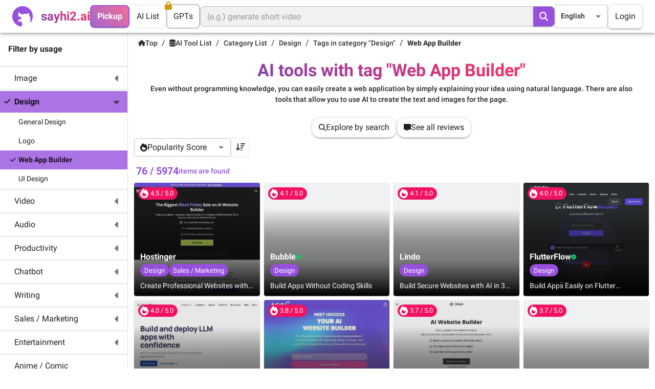

--- FILE ---
content_type: text/html; charset=utf-8
request_url: https://sayhi2.ai/product/category/design/tag/web-app-builder
body_size: 20591
content:
<!DOCTYPE html><html lang="en" class="__className_42e952"><head><meta charSet="utf-8"/><link rel="alternate" hrefLang="ja" href="https://sayhi2.ai/ja/product/category/design/tag/web-app-builder"/><link rel="alternate" hrefLang="es" href="https://sayhi2.ai/es/product/category/design/tag/web-app-builder"/><link rel="alternate" hrefLang="pt" href="https://sayhi2.ai/pt/product/category/design/tag/web-app-builder"/><link rel="alternate" hrefLang="de" href="https://sayhi2.ai/de/product/category/design/tag/web-app-builder"/><link rel="alternate" hrefLang="zh" href="https://sayhi2.ai/zh/product/category/design/tag/web-app-builder"/><link rel="alternate" hrefLang="fr" href="https://sayhi2.ai/fr/product/category/design/tag/web-app-builder"/><link rel="alternate" hrefLang="ru" href="https://sayhi2.ai/ru/product/category/design/tag/web-app-builder"/><link rel="alternate" hrefLang="it" href="https://sayhi2.ai/it/product/category/design/tag/web-app-builder"/><link rel="alternate" hrefLang="ar" href="https://sayhi2.ai/ar/product/category/design/tag/web-app-builder"/><link rel="alternate" hrefLang="ko" href="https://sayhi2.ai/ko/product/category/design/tag/web-app-builder"/><link rel="alternate" hrefLang="x-default" href="https://sayhi2.ai/product/category/design/tag/web-app-builder"/><meta name="twitter:card" content="summary"/><meta name="twitter:site" content="@sayhi2ai"/><meta name="twitter:creator" content="@sayhi2ai"/><meta property="og:type" content="website"/><meta property="og:image" content="https://sayhi2.ai/logo_dark.png"/><meta property="og:image:alt" content="logo of sayhi2.ai"/><meta property="og:locale" content="en"/><meta property="og:site_name" content="sayhi2.ai"/><meta name="viewport" content="initial-scale=1, width=device-width"/><script type="application/ld+json">{"@context":"https://schema.org","@type":"WebSite","url":"https://sayhi2.ai","potentialAction":[{"@type":"SearchAction","target":"https://sayhi2.ai/search?query={search_term_string}","query-input":"required name=search_term_string"}]}</script><script type="application/ld+json">{"@context":"https://schema.org","@type":"Organization","@id":"https://sayhi2.ai/#organization","logo":"https://sayhi2.ai/logo_dark.png","url":"https://sayhi2.ai","name":"sayhi2.ai","alternateName":"Say Hi to AI","sameAs":["@sayhi2ai"]}</script><title>AI tools in tag &quot;Web App Builder&quot; | sayhi2.ai</title><meta name="robots" content="index,follow"/><meta name="description" content="Even without programming knowledge, you can easily create a web application by simply explaining your idea using natural language. There are also tools that allow you to use AI to create the text and images for the page."/><meta property="og:title" content="AI tools in tag &quot;Web App Builder&quot;"/><meta property="og:description" content="Even without programming knowledge, you can easily create a web application by simply explaining your idea using natural language. There are also tools that allow you to use AI to create the text and images for the page."/><meta property="og:url" content="https://sayhi2.ai/product/category/design/tag/web-app-builder"/><link rel="canonical" href="https://sayhi2.ai/product/category/design/tag/web-app-builder"/><script type="application/ld+json">{"@context":"https://schema.org","@type":"BreadcrumbList","itemListElement":[{"@type":"ListItem","position":1,"item":{"@id":"https://sayhi2.ai","name":"Top"}},{"@type":"ListItem","position":2,"item":{"@id":"https://sayhi2.ai/product","name":"AI Tool List"}},{"@type":"ListItem","position":3,"item":{"@id":"https://sayhi2.ai/product/category","name":"Category List"}},{"@type":"ListItem","position":4,"item":{"@id":"https://sayhi2.ai/product/category/design","name":"Design"}},{"@type":"ListItem","position":5,"item":{"@id":"https://sayhi2.ai/product/category/design/tag","name":"Tag List on Category &quot;Design&quot;"}},{"@type":"ListItem","position":6,"item":{"@id":"https://sayhi2.ai/product/category/design/tag/web-app-builder","name":"Web App Builder"}}]}</script><meta name="next-head-count" content="31"/><meta name="theme-color" content="#0072F5"/><meta name="emotion-insertion-point" content=""/><link rel="icon" href="/favicon.ico" type="image/x-icon"/><link rel="shortcut icon" href="/favicon.ico" type="image/x-icon"/><link rel="manifest" href="/manifest.json"/><style data-emotion="mui-style-global 6qaifh">html{-webkit-font-smoothing:antialiased;-moz-osx-font-smoothing:grayscale;box-sizing:border-box;-webkit-text-size-adjust:100%;}*,*::before,*::after{box-sizing:inherit;}strong,b{font-weight:700;}body{margin:0;color:rgba(0, 0, 0, 0.87);font-family:'__Roboto_42e952','__Roboto_Fallback_42e952',Helvetica,Arial,sans-serif;font-weight:400;font-size:1rem;line-height:1.5;background-color:#FFFFFF;}@media print{body{background-color:#fff;}}body::backdrop{background-color:#FFFFFF;}</style><style data-emotion="mui-style-global animation-1ip6oiw">@-webkit-keyframes animation-1ip6oiw{0%{-webkit-background-position:100% 50%;background-position:100% 50%;}100%{-webkit-background-position:0% 50%;background-position:0% 50%;}}@keyframes animation-1ip6oiw{0%{-webkit-background-position:100% 50%;background-position:100% 50%;}100%{-webkit-background-position:0% 50%;background-position:0% 50%;}}</style><style data-emotion="mui-style-global 1prfaxn">@-webkit-keyframes mui-auto-fill{from{display:block;}}@keyframes mui-auto-fill{from{display:block;}}@-webkit-keyframes mui-auto-fill-cancel{from{display:block;}}@keyframes mui-auto-fill-cancel{from{display:block;}}</style><style data-emotion="mui-style-global animation-1rudxmw">@-webkit-keyframes animation-1rudxmw{23.33%{left:125%;}23.34%,100%{left:-75%;}}@keyframes animation-1rudxmw{23.33%{left:125%;}23.34%,100%{left:-75%;}}</style><style data-emotion="mui-style o0zi2n v684r1 1fomg9b v430uq s84rqe 6zu5g9 ujp4nz 14dnu7c qd5bg5 1ej6az6 1l9i91m i5itsi 1kxonj9 il92a9 1plu1yd b52kj1 1nvf7g0 r7skk l788ww igs3ac ihdtdm 1vgn1v8 fmbv3i lslcpv 1nyq2bm 1j5rra9 1k3x8v3 1636szt 1kj7x3v 19qdqe1 1grjaru u605x arpzs6 snhowb kjafn5 qcm8u2 umqi3h 1sbju0h 19alcfm 5riu3h xauewm 1j5xsxb 2goaaw 1tsvksn 1pmtfri 1c1kq07 dpecoo 10404q 16aalep 7lddyi uqktk9">.mui-style-o0zi2n{background-color:#F0F1F3;color:rgba(0, 0, 0, 0.87);-webkit-transition:box-shadow 300ms cubic-bezier(0.4, 0, 0.2, 1) 0ms;transition:box-shadow 300ms cubic-bezier(0.4, 0, 0.2, 1) 0ms;box-shadow:0px 2px 4px -1px rgba(0,0,0,0.2),0px 4px 5px 0px rgba(0,0,0,0.14),0px 1px 10px 0px rgba(0,0,0,0.12);display:-webkit-box;display:-webkit-flex;display:-ms-flexbox;display:flex;-webkit-flex-direction:column;-ms-flex-direction:column;flex-direction:column;width:100%;box-sizing:border-box;-webkit-flex-shrink:0;-ms-flex-negative:0;flex-shrink:0;position:fixed;z-index:1100;top:0;left:auto;right:0;background-color:transparent;color:inherit;background-color:#FFFFFFCC;-webkit-backdrop-filter:blur(5px);backdrop-filter:blur(5px);}@media print{.mui-style-o0zi2n{position:absolute;}}.mui-style-v684r1{position:relative;display:-webkit-box;display:-webkit-flex;display:-ms-flexbox;display:flex;-webkit-align-items:center;-webkit-box-align:center;-ms-flex-align:center;align-items:center;padding-left:16px;padding-right:16px;min-height:56px;display:-webkit-box;display:-webkit-flex;display:-ms-flexbox;display:flex;-webkit-box-pack:justify;-webkit-justify-content:space-between;justify-content:space-between;}@media (min-width:600px){.mui-style-v684r1{padding-left:24px;padding-right:24px;}}@media (min-width:0px){@media (orientation: landscape){.mui-style-v684r1{min-height:48px;}}}@media (min-width:600px){.mui-style-v684r1{min-height:64px;}}@media (min-width:0px){.mui-style-v684r1{padding-top:8px;padding-left:12px;padding-right:12px;gap:5.6px;min-height:45px;height:45px;}}@media (min-width:769px){.mui-style-v684r1{padding-top:0px;padding-left:24px;padding-right:24px;gap:24px;min-height:64px;height:64px;}}.mui-style-1fomg9b{display:-webkit-box;display:-webkit-flex;display:-ms-flexbox;display:flex;-webkit-align-items:center;-webkit-box-align:center;-ms-flex-align:center;align-items:center;cursor:pointer;}.mui-style-1fomg9b:hover{opacity:0.8;}.mui-style-v430uq{position:relative;}@media (min-width:0px){.mui-style-v430uq{width:34px;height:34px;}}@media (min-width:769px){.mui-style-v430uq{width:40px;height:40px;}}.mui-style-s84rqe{margin:0;font-family:'__Roboto_42e952','__Roboto_Fallback_42e952',Helvetica,Arial,sans-serif;font-weight:400;font-size:1.5rem;line-height:1.334;margin-left:16px;font-weight:700;background:linear-gradient(45deg, #6B46C1 -20%, #FF2E5E 100%);-webkit-background-clip:text;-webkit-text-fill-color:transparent;}@media (min-width:0px){.mui-style-s84rqe{display:none;}}@media (min-width:769px){.mui-style-s84rqe{display:block;}}.mui-style-6zu5g9{display:-webkit-box;display:-webkit-flex;display:-ms-flexbox;display:flex;-webkit-align-items:center;-webkit-box-align:center;-ms-flex-align:center;align-items:center;}@media (min-width:0px){.mui-style-6zu5g9{gap:5.6px;}}@media (min-width:769px){.mui-style-6zu5g9{gap:16px;}}.mui-style-ujp4nz{border:2px solid;border-radius:8px;border-color:#9750DD;box-shadow:0px 2px 1px -1px rgba(0,0,0,0.2),0px 1px 1px 0px rgba(0,0,0,0.14),0px 1px 3px 0px rgba(0,0,0,0.12);cursor:pointer;background:linear-gradient(45deg, #8466E0, #FF6E8E, #8466E0);-webkit-background-size:300% 300%;background-size:300% 300%;-webkit-animation:animation-1ip6oiw 3s ease infinite;animation:animation-1ip6oiw 3s ease infinite;}@media (min-width:0px){.mui-style-ujp4nz{padding-top:5.6px;padding-bottom:5.6px;padding-left:8px;padding-right:8px;}}@media (min-width:769px){.mui-style-ujp4nz{padding-top:8px;padding-bottom:8px;padding-left:12px;padding-right:12px;}}.mui-style-ujp4nz:hover{box-shadow:0px 3px 1px -2px rgba(0,0,0,0.2),0px 2px 2px 0px rgba(0,0,0,0.14),0px 1px 5px 0px rgba(0,0,0,0.12);opacity:0.8;}.mui-style-14dnu7c{margin:0;font-family:'__Roboto_42e952','__Roboto_Fallback_42e952',Helvetica,Arial,sans-serif;font-weight:400;font-size:1rem;line-height:1.5;color:white;font-weight:700;}@media (min-width:0px){.mui-style-14dnu7c{font-size:0.75rem;}}@media (min-width:769px){.mui-style-14dnu7c{font-size:1rem;}}.mui-style-qd5bg5{border:2px solid;border-radius:8px;border-color:#F0F1F3;cursor:pointer;}@media (min-width:0px){.mui-style-qd5bg5{padding-top:5.6px;padding-bottom:5.6px;padding-left:8px;padding-right:8px;}}@media (min-width:769px){.mui-style-qd5bg5{padding-top:8px;padding-bottom:8px;padding-left:12px;padding-right:12px;}}.mui-style-qd5bg5:hover{opacity:0.8;border-color:#333333;}.mui-style-1ej6az6{margin:0;font-family:'__Roboto_42e952','__Roboto_Fallback_42e952',Helvetica,Arial,sans-serif;font-weight:400;font-size:1rem;line-height:1.5;color:rgba(0, 0, 0, 0.87);}@media (min-width:0px){.mui-style-1ej6az6{font-family:'__Roboto_42e952','__Roboto_Fallback_42e952',Helvetica,Arial,sans-serif;font-weight:400;font-size:0.75rem;line-height:1.66;}}@media (min-width:769px){.mui-style-1ej6az6{font-family:'__Roboto_42e952','__Roboto_Fallback_42e952',Helvetica,Arial,sans-serif;font-weight:400;font-size:1rem;line-height:1.75;}}.mui-style-1l9i91m{position:relative;border:2px solid;border-radius:8px;border-color:#F0F1F3;cursor:pointer;-webkit-filter:brightness(0.8);filter:brightness(0.8);}@media (min-width:0px){.mui-style-1l9i91m{padding-top:5.6px;padding-bottom:5.6px;padding-left:8px;padding-right:8px;}}@media (min-width:769px){.mui-style-1l9i91m{padding-top:8px;padding-bottom:8px;padding-left:12px;padding-right:12px;}}.mui-style-1l9i91m:hover{opacity:0.8;}.mui-style-i5itsi{max-width:700px;-webkit-box-flex:1;-webkit-flex-grow:1;-ms-flex-positive:1;flex-grow:1;-webkit-flex-shrink:1;-ms-flex-negative:1;flex-shrink:1;-webkit-flex-basis:auto;-ms-flex-preferred-size:auto;flex-basis:auto;}@media (min-width:0px){.mui-style-i5itsi{display:none;}}@media (min-width:769px){.mui-style-i5itsi{display:block;}}.mui-style-1kxonj9{width:100%;position:relative;}.mui-style-il92a9{display:-webkit-inline-box;display:-webkit-inline-flex;display:-ms-inline-flexbox;display:inline-flex;-webkit-flex-direction:column;-ms-flex-direction:column;flex-direction:column;position:relative;min-width:0;padding:0;margin:0;border:0;vertical-align:top;width:100%;width:100%;min-height:0;height:auto;background-color:#F0F1F3;border-radius:8px;}.mui-style-il92a9 .MuiInputBase-root{padding:0px;}.mui-style-1plu1yd{font-family:'__Roboto_42e952','__Roboto_Fallback_42e952',Helvetica,Arial,sans-serif;font-weight:400;font-size:1rem;line-height:1.4375em;color:rgba(0, 0, 0, 0.87);box-sizing:border-box;position:relative;cursor:text;display:-webkit-inline-box;display:-webkit-inline-flex;display:-ms-inline-flexbox;display:inline-flex;-webkit-align-items:center;-webkit-box-align:center;-ms-flex-align:center;align-items:center;width:100%;position:relative;border-radius:4px;padding-right:14px;border-radius:8px;height:auto;}.mui-style-1plu1yd.Mui-disabled{color:rgba(0, 0, 0, 0.38);cursor:default;}.mui-style-1plu1yd:hover .MuiOutlinedInput-notchedOutline{border-color:rgba(0, 0, 0, 0.87);}@media (hover: none){.mui-style-1plu1yd:hover .MuiOutlinedInput-notchedOutline{border-color:rgba(0, 0, 0, 0.23);}}.mui-style-1plu1yd.Mui-focused .MuiOutlinedInput-notchedOutline{border-color:#9750DD;border-width:2px;}.mui-style-1plu1yd.Mui-error .MuiOutlinedInput-notchedOutline{border-color:#F31260;}.mui-style-1plu1yd.Mui-disabled .MuiOutlinedInput-notchedOutline{border-color:rgba(0, 0, 0, 0.26);}@media (min-width:0px){.mui-style-1plu1yd{font-size:16px;}}@media (min-width:769px){.mui-style-1plu1yd{font-size:auto;}}.mui-style-b52kj1{font:inherit;letter-spacing:inherit;color:currentColor;padding:4px 0 5px;border:0;box-sizing:content-box;background:none;height:1.4375em;margin:0;-webkit-tap-highlight-color:transparent;display:block;min-width:0;width:100%;-webkit-animation-name:mui-auto-fill-cancel;animation-name:mui-auto-fill-cancel;-webkit-animation-duration:10ms;animation-duration:10ms;padding-top:1px;padding:8.5px 14px;padding-right:0;}.mui-style-b52kj1::-webkit-input-placeholder{color:currentColor;opacity:0.42;-webkit-transition:opacity 200ms cubic-bezier(0.4, 0, 0.2, 1) 0ms;transition:opacity 200ms cubic-bezier(0.4, 0, 0.2, 1) 0ms;}.mui-style-b52kj1::-moz-placeholder{color:currentColor;opacity:0.42;-webkit-transition:opacity 200ms cubic-bezier(0.4, 0, 0.2, 1) 0ms;transition:opacity 200ms cubic-bezier(0.4, 0, 0.2, 1) 0ms;}.mui-style-b52kj1:-ms-input-placeholder{color:currentColor;opacity:0.42;-webkit-transition:opacity 200ms cubic-bezier(0.4, 0, 0.2, 1) 0ms;transition:opacity 200ms cubic-bezier(0.4, 0, 0.2, 1) 0ms;}.mui-style-b52kj1::-ms-input-placeholder{color:currentColor;opacity:0.42;-webkit-transition:opacity 200ms cubic-bezier(0.4, 0, 0.2, 1) 0ms;transition:opacity 200ms cubic-bezier(0.4, 0, 0.2, 1) 0ms;}.mui-style-b52kj1:focus{outline:0;}.mui-style-b52kj1:invalid{box-shadow:none;}.mui-style-b52kj1::-webkit-search-decoration{-webkit-appearance:none;}label[data-shrink=false]+.MuiInputBase-formControl .mui-style-b52kj1::-webkit-input-placeholder{opacity:0!important;}label[data-shrink=false]+.MuiInputBase-formControl .mui-style-b52kj1::-moz-placeholder{opacity:0!important;}label[data-shrink=false]+.MuiInputBase-formControl .mui-style-b52kj1:-ms-input-placeholder{opacity:0!important;}label[data-shrink=false]+.MuiInputBase-formControl .mui-style-b52kj1::-ms-input-placeholder{opacity:0!important;}label[data-shrink=false]+.MuiInputBase-formControl .mui-style-b52kj1:focus::-webkit-input-placeholder{opacity:0.42;}label[data-shrink=false]+.MuiInputBase-formControl .mui-style-b52kj1:focus::-moz-placeholder{opacity:0.42;}label[data-shrink=false]+.MuiInputBase-formControl .mui-style-b52kj1:focus:-ms-input-placeholder{opacity:0.42;}label[data-shrink=false]+.MuiInputBase-formControl .mui-style-b52kj1:focus::-ms-input-placeholder{opacity:0.42;}.mui-style-b52kj1.Mui-disabled{opacity:1;-webkit-text-fill-color:rgba(0, 0, 0, 0.38);}.mui-style-b52kj1:-webkit-autofill{-webkit-animation-duration:5000s;animation-duration:5000s;-webkit-animation-name:mui-auto-fill;animation-name:mui-auto-fill;}.mui-style-b52kj1:-webkit-autofill{border-radius:inherit;}.mui-style-1nvf7g0{display:-webkit-box;display:-webkit-flex;display:-ms-flexbox;display:flex;height:0.01em;max-height:2em;-webkit-align-items:center;-webkit-box-align:center;-ms-flex-align:center;align-items:center;white-space:nowrap;color:rgba(0, 0, 0, 0.54);margin-left:8px;}.mui-style-r7skk{display:-webkit-inline-box;display:-webkit-inline-flex;display:-ms-inline-flexbox;display:inline-flex;-webkit-align-items:center;-webkit-box-align:center;-ms-flex-align:center;align-items:center;-webkit-box-pack:center;-ms-flex-pack:center;-webkit-justify-content:center;justify-content:center;position:relative;box-sizing:border-box;-webkit-tap-highlight-color:transparent;background-color:transparent;outline:0;border:0;margin:0;border-radius:0;padding:0;cursor:pointer;-webkit-user-select:none;-moz-user-select:none;-ms-user-select:none;user-select:none;vertical-align:middle;-moz-appearance:none;-webkit-appearance:none;-webkit-text-decoration:none;text-decoration:none;color:inherit;font-family:'__Roboto_42e952','__Roboto_Fallback_42e952',Helvetica,Arial,sans-serif;font-weight:500;font-size:0.875rem;line-height:1.75;text-transform:uppercase;min-width:64px;padding:6px 16px;border-radius:4px;-webkit-transition:background-color 250ms cubic-bezier(0.4, 0, 0.2, 1) 0ms,box-shadow 250ms cubic-bezier(0.4, 0, 0.2, 1) 0ms,border-color 250ms cubic-bezier(0.4, 0, 0.2, 1) 0ms,color 250ms cubic-bezier(0.4, 0, 0.2, 1) 0ms;transition:background-color 250ms cubic-bezier(0.4, 0, 0.2, 1) 0ms,box-shadow 250ms cubic-bezier(0.4, 0, 0.2, 1) 0ms,border-color 250ms cubic-bezier(0.4, 0, 0.2, 1) 0ms,color 250ms cubic-bezier(0.4, 0, 0.2, 1) 0ms;color:#fff;background-color:#9750DD;box-shadow:0px 3px 1px -2px rgba(0,0,0,0.2),0px 2px 2px 0px rgba(0,0,0,0.14),0px 1px 5px 0px rgba(0,0,0,0.12);min-height:0;height:38px;margin-right:1px;min-width:0;padding-top:auto;padding-bottom:auto;border-top-left-radius:0;border-bottom-left-radius:0;border-top-right-radius:7px;border-bottom-right-radius:7px;}.mui-style-r7skk::-moz-focus-inner{border-style:none;}.mui-style-r7skk.Mui-disabled{pointer-events:none;cursor:default;}@media print{.mui-style-r7skk{-webkit-print-color-adjust:exact;color-adjust:exact;}}.mui-style-r7skk:hover{-webkit-text-decoration:none;text-decoration:none;background-color:rgb(105, 56, 154);box-shadow:0px 2px 4px -1px rgba(0,0,0,0.2),0px 4px 5px 0px rgba(0,0,0,0.14),0px 1px 10px 0px rgba(0,0,0,0.12);}@media (hover: none){.mui-style-r7skk:hover{background-color:#9750DD;}}.mui-style-r7skk:active{box-shadow:0px 5px 5px -3px rgba(0,0,0,0.2),0px 8px 10px 1px rgba(0,0,0,0.14),0px 3px 14px 2px rgba(0,0,0,0.12);}.mui-style-r7skk.Mui-focusVisible{box-shadow:0px 3px 5px -1px rgba(0,0,0,0.2),0px 6px 10px 0px rgba(0,0,0,0.14),0px 1px 18px 0px rgba(0,0,0,0.12);}.mui-style-r7skk.Mui-disabled{color:rgba(0, 0, 0, 0.26);box-shadow:none;background-color:rgba(0, 0, 0, 0.12);}@media (min-width:0px){.mui-style-r7skk{padding-left:12px;padding-right:12px;}}@media (min-width:769px){.mui-style-r7skk{padding-left:auto;padding-right:auto;}}.mui-style-l788ww{font-size:1em;}@media (min-width:769px){.mui-style-l788ww{font-size:1.25em;}}.mui-style-igs3ac{text-align:left;position:absolute;bottom:0;right:0;top:-5px;left:0;margin:0;padding:0 8px;pointer-events:none;border-radius:inherit;border-style:solid;border-width:1px;overflow:hidden;min-width:0%;border-color:rgba(0, 0, 0, 0.23);}.mui-style-ihdtdm{float:unset;width:auto;overflow:hidden;padding:0;line-height:11px;-webkit-transition:width 150ms cubic-bezier(0.0, 0, 0.2, 1) 0ms;transition:width 150ms cubic-bezier(0.0, 0, 0.2, 1) 0ms;}@media (min-width:0px){.mui-style-1vgn1v8{display:block;}}@media (min-width:769px){.mui-style-1vgn1v8{display:none;}}.mui-style-fmbv3i{display:-webkit-inline-box;display:-webkit-inline-flex;display:-ms-inline-flexbox;display:inline-flex;-webkit-align-items:center;-webkit-box-align:center;-ms-flex-align:center;align-items:center;-webkit-box-pack:center;-ms-flex-pack:center;-webkit-justify-content:center;justify-content:center;position:relative;box-sizing:border-box;-webkit-tap-highlight-color:transparent;background-color:transparent;outline:0;border:0;margin:0;border-radius:0;padding:0;cursor:pointer;-webkit-user-select:none;-moz-user-select:none;-ms-user-select:none;user-select:none;vertical-align:middle;-moz-appearance:none;-webkit-appearance:none;-webkit-text-decoration:none;text-decoration:none;color:inherit;text-align:center;-webkit-flex:0 0 auto;-ms-flex:0 0 auto;flex:0 0 auto;font-size:1.5rem;padding:8px;border-radius:50%;overflow:visible;color:rgba(0, 0, 0, 0.54);-webkit-transition:background-color 150ms cubic-bezier(0.4, 0, 0.2, 1) 0ms;transition:background-color 150ms cubic-bezier(0.4, 0, 0.2, 1) 0ms;padding:5px;font-size:1.125rem;padding:12px;}.mui-style-fmbv3i::-moz-focus-inner{border-style:none;}.mui-style-fmbv3i.Mui-disabled{pointer-events:none;cursor:default;}@media print{.mui-style-fmbv3i{-webkit-print-color-adjust:exact;color-adjust:exact;}}.mui-style-fmbv3i:hover{background-color:rgba(0, 0, 0, 0.04);}@media (hover: none){.mui-style-fmbv3i:hover{background-color:transparent;}}.mui-style-fmbv3i.Mui-disabled{background-color:transparent;color:rgba(0, 0, 0, 0.26);}.mui-style-lslcpv{font-family:'__Roboto_42e952','__Roboto_Fallback_42e952',Helvetica,Arial,sans-serif;font-weight:400;font-size:1rem;line-height:1.4375em;color:rgba(0, 0, 0, 0.87);box-sizing:border-box;position:relative;cursor:text;display:-webkit-inline-box;display:-webkit-inline-flex;display:-ms-inline-flexbox;display:inline-flex;-webkit-align-items:center;-webkit-box-align:center;-ms-flex-align:center;align-items:center;position:relative;border-radius:4px;}.mui-style-lslcpv.Mui-disabled{color:rgba(0, 0, 0, 0.38);cursor:default;}.mui-style-lslcpv:hover .MuiOutlinedInput-notchedOutline{border-color:rgba(0, 0, 0, 0.87);}@media (hover: none){.mui-style-lslcpv:hover .MuiOutlinedInput-notchedOutline{border-color:rgba(0, 0, 0, 0.23);}}.mui-style-lslcpv.Mui-focused .MuiOutlinedInput-notchedOutline{border-color:#9750DD;border-width:2px;}.mui-style-lslcpv.Mui-error .MuiOutlinedInput-notchedOutline{border-color:#F31260;}.mui-style-lslcpv.Mui-disabled .MuiOutlinedInput-notchedOutline{border-color:rgba(0, 0, 0, 0.26);}@media (min-width:0px){.mui-style-lslcpv{display:none;}}@media (min-width:769px){.mui-style-lslcpv{display:block;}}.mui-style-lslcpv .MuiSelect-select{width:60px;padding-left:12px;padding-right:12px;padding-top:11.2px;padding-bottom:11.2px;}.mui-style-1nyq2bm{-moz-appearance:none;-webkit-appearance:none;-webkit-user-select:none;-moz-user-select:none;-ms-user-select:none;user-select:none;border-radius:4px;cursor:pointer;font:inherit;letter-spacing:inherit;color:currentColor;padding:4px 0 5px;border:0;box-sizing:content-box;background:none;height:1.4375em;margin:0;-webkit-tap-highlight-color:transparent;display:block;min-width:0;width:100%;-webkit-animation-name:mui-auto-fill-cancel;animation-name:mui-auto-fill-cancel;-webkit-animation-duration:10ms;animation-duration:10ms;padding:16.5px 14px;}.mui-style-1nyq2bm:focus{border-radius:4px;}.mui-style-1nyq2bm::-ms-expand{display:none;}.mui-style-1nyq2bm.Mui-disabled{cursor:default;}.mui-style-1nyq2bm[multiple]{height:auto;}.mui-style-1nyq2bm:not([multiple]) option,.mui-style-1nyq2bm:not([multiple]) optgroup{background-color:#F0F1F3;}.mui-style-1nyq2bm.mui-style-1nyq2bm.mui-style-1nyq2bm{padding-right:32px;}.mui-style-1nyq2bm.MuiSelect-select{height:auto;min-height:1.4375em;text-overflow:ellipsis;white-space:nowrap;overflow:hidden;}.mui-style-1nyq2bm::-webkit-input-placeholder{color:currentColor;opacity:0.42;-webkit-transition:opacity 200ms cubic-bezier(0.4, 0, 0.2, 1) 0ms;transition:opacity 200ms cubic-bezier(0.4, 0, 0.2, 1) 0ms;}.mui-style-1nyq2bm::-moz-placeholder{color:currentColor;opacity:0.42;-webkit-transition:opacity 200ms cubic-bezier(0.4, 0, 0.2, 1) 0ms;transition:opacity 200ms cubic-bezier(0.4, 0, 0.2, 1) 0ms;}.mui-style-1nyq2bm:-ms-input-placeholder{color:currentColor;opacity:0.42;-webkit-transition:opacity 200ms cubic-bezier(0.4, 0, 0.2, 1) 0ms;transition:opacity 200ms cubic-bezier(0.4, 0, 0.2, 1) 0ms;}.mui-style-1nyq2bm::-ms-input-placeholder{color:currentColor;opacity:0.42;-webkit-transition:opacity 200ms cubic-bezier(0.4, 0, 0.2, 1) 0ms;transition:opacity 200ms cubic-bezier(0.4, 0, 0.2, 1) 0ms;}.mui-style-1nyq2bm:focus{outline:0;}.mui-style-1nyq2bm:invalid{box-shadow:none;}.mui-style-1nyq2bm::-webkit-search-decoration{-webkit-appearance:none;}label[data-shrink=false]+.MuiInputBase-formControl .mui-style-1nyq2bm::-webkit-input-placeholder{opacity:0!important;}label[data-shrink=false]+.MuiInputBase-formControl .mui-style-1nyq2bm::-moz-placeholder{opacity:0!important;}label[data-shrink=false]+.MuiInputBase-formControl .mui-style-1nyq2bm:-ms-input-placeholder{opacity:0!important;}label[data-shrink=false]+.MuiInputBase-formControl .mui-style-1nyq2bm::-ms-input-placeholder{opacity:0!important;}label[data-shrink=false]+.MuiInputBase-formControl .mui-style-1nyq2bm:focus::-webkit-input-placeholder{opacity:0.42;}label[data-shrink=false]+.MuiInputBase-formControl .mui-style-1nyq2bm:focus::-moz-placeholder{opacity:0.42;}label[data-shrink=false]+.MuiInputBase-formControl .mui-style-1nyq2bm:focus:-ms-input-placeholder{opacity:0.42;}label[data-shrink=false]+.MuiInputBase-formControl .mui-style-1nyq2bm:focus::-ms-input-placeholder{opacity:0.42;}.mui-style-1nyq2bm.Mui-disabled{opacity:1;-webkit-text-fill-color:rgba(0, 0, 0, 0.38);}.mui-style-1nyq2bm:-webkit-autofill{-webkit-animation-duration:5000s;animation-duration:5000s;-webkit-animation-name:mui-auto-fill;animation-name:mui-auto-fill;}.mui-style-1nyq2bm:-webkit-autofill{border-radius:inherit;}.mui-style-1j5rra9{margin:0;font-family:'__Roboto_42e952','__Roboto_Fallback_42e952',Helvetica,Arial,sans-serif;font-weight:400;font-size:1rem;line-height:1.5;}@media (min-width:0px){.mui-style-1j5rra9{font-family:'__Roboto_42e952','__Roboto_Fallback_42e952',Helvetica,Arial,sans-serif;font-weight:400;font-size:0.75rem;line-height:1.66;}}@media (min-width:769px){.mui-style-1j5rra9{font-family:'__Roboto_42e952','__Roboto_Fallback_42e952',Helvetica,Arial,sans-serif;font-weight:500;font-size:0.875rem;line-height:1.57;}}.mui-style-1k3x8v3{bottom:0;left:0;position:absolute;opacity:0;pointer-events:none;width:100%;box-sizing:border-box;}.mui-style-1636szt{-webkit-user-select:none;-moz-user-select:none;-ms-user-select:none;user-select:none;width:1em;height:1em;display:inline-block;fill:currentColor;-webkit-flex-shrink:0;-ms-flex-negative:0;flex-shrink:0;-webkit-transition:fill 200ms cubic-bezier(0.4, 0, 0.2, 1) 0ms;transition:fill 200ms cubic-bezier(0.4, 0, 0.2, 1) 0ms;font-size:1.5rem;position:absolute;right:7px;top:calc(50% - .5em);pointer-events:none;color:rgba(0, 0, 0, 0.54);}.mui-style-1636szt.Mui-disabled{color:rgba(0, 0, 0, 0.26);}@media (min-width:0px){.mui-style-1kj7x3v{display:none;}}@media (min-width:769px){.mui-style-1kj7x3v{display:block;}}.mui-style-19qdqe1{border:2px solid;border-radius:8px;box-shadow:0px 3px 1px -2px rgba(0,0,0,0.2),0px 2px 2px 0px rgba(0,0,0,0.14),0px 1px 5px 0px rgba(0,0,0,0.12);border-color:#F0F1F3;margin-left:auto;margin-right:auto;position:relative;display:-webkit-box;display:-webkit-flex;display:-ms-flexbox;display:flex;-webkit-align-items:center;-webkit-box-align:center;-ms-flex-align:center;align-items:center;-webkit-box-pack:center;-ms-flex-pack:center;-webkit-justify-content:center;justify-content:center;-webkit-text-decoration:none;text-decoration:none;overflow:hidden;cursor:pointer;}.mui-style-19qdqe1::before{content:"";position:absolute;top:0;left:-75%;width:50%;height:100%;background:linear-gradient(to right, rgba(0, 0, 0, 0) 0%, rgba(0, 0, 0, 0.3) 100%);-webkit-transform:skewX(-25deg);-moz-transform:skewX(-25deg);-ms-transform:skewX(-25deg);transform:skewX(-25deg);-webkit-animation:animation-1rudxmw 2.5s ease-in-out infinite;animation:animation-1rudxmw 2.5s ease-in-out infinite;}@media (min-width:0px){.mui-style-19qdqe1{padding-top:5.6px;padding-bottom:5.6px;padding-left:8px;padding-right:8px;}}@media (min-width:769px){.mui-style-19qdqe1{padding-top:8px;padding-bottom:8px;padding-left:12px;padding-right:12px;}}.mui-style-19qdqe1:hover{border-color:#333333;opacity:0.8;box-shadow:0px 2px 1px -1px rgba(0,0,0,0.2),0px 1px 1px 0px rgba(0,0,0,0.14),0px 1px 3px 0px rgba(0,0,0,0.12);}.mui-style-1grjaru{margin:0;font-family:'__Roboto_42e952','__Roboto_Fallback_42e952',Helvetica,Arial,sans-serif;font-weight:400;font-size:1rem;line-height:1.5;text-align:center;}@media (min-width:0px){.mui-style-1grjaru{font-family:'__Roboto_42e952','__Roboto_Fallback_42e952',Helvetica,Arial,sans-serif;font-weight:500;font-size:0.875rem;line-height:1.57;}}@media (min-width:769px){.mui-style-1grjaru{font-family:'__Roboto_42e952','__Roboto_Fallback_42e952',Helvetica,Arial,sans-serif;font-weight:400;font-size:1rem;line-height:1.75;}}.mui-style-u605x{position:relative;display:-webkit-box;display:-webkit-flex;display:-ms-flexbox;display:flex;-webkit-align-items:center;-webkit-box-align:center;-ms-flex-align:center;align-items:center;padding-left:16px;padding-right:16px;min-height:56px;padding-left:8px;padding-right:8px;width:100%;min-height:56px;height:56px;-webkit-align-items:center;-webkit-box-align:center;-ms-flex-align:center;align-items:center;}@media (min-width:600px){.mui-style-u605x{padding-left:24px;padding-right:24px;}}@media (min-width:0px){@media (orientation: landscape){.mui-style-u605x{min-height:48px;}}}@media (min-width:600px){.mui-style-u605x{min-height:64px;}}@media (min-width:0px){.mui-style-u605x{display:-webkit-box;display:-webkit-flex;display:-ms-flexbox;display:flex;}}@media (min-width:769px){.mui-style-u605x{display:none;}}@media (min-width:0px){.mui-style-arpzs6{padding-top:109px;}}@media (min-width:769px){.mui-style-arpzs6{padding-top:64px;}}.mui-style-snhowb{position:fixed;display:-webkit-box;display:-webkit-flex;display:-ms-flexbox;display:flex;-webkit-align-items:center;-webkit-box-align:center;-ms-flex-align:center;align-items:center;-webkit-box-pack:center;-ms-flex-pack:center;-webkit-justify-content:center;justify-content:center;right:0;bottom:0;top:0;left:0;background-color:rgba(0, 0, 0, 0.5);-webkit-tap-highlight-color:transparent;z-index:1099;}.mui-style-kjafn5{display:-webkit-box;display:-webkit-flex;display:-ms-flexbox;display:flex;position:relative;}.mui-style-qcm8u2{-webkit-flex:0 0 auto;-ms-flex:0 0 auto;flex:0 0 auto;width:250px;height:auto;-webkit-flex-shrink:0;-ms-flex-negative:0;flex-shrink:0;}.mui-style-qcm8u2 .MuiDrawer-paper{width:250px;position:fixed;top:64px;height:calc(100vh - 64px);z-index:0;overflow-y:auto;background:#FFFFFF;display:-webkit-box;display:-webkit-flex;display:-ms-flexbox;display:flex;-webkit-flex-direction:column;-ms-flex-direction:column;flex-direction:column;}.mui-style-umqi3h{background-color:#F0F1F3;color:rgba(0, 0, 0, 0.87);-webkit-transition:box-shadow 300ms cubic-bezier(0.4, 0, 0.2, 1) 0ms;transition:box-shadow 300ms cubic-bezier(0.4, 0, 0.2, 1) 0ms;box-shadow:none;overflow-y:auto;display:-webkit-box;display:-webkit-flex;display:-ms-flexbox;display:flex;-webkit-flex-direction:column;-ms-flex-direction:column;flex-direction:column;height:100%;-webkit-flex:1 0 auto;-ms-flex:1 0 auto;flex:1 0 auto;z-index:1200;-webkit-overflow-scrolling:touch;position:fixed;top:0;outline:0;left:0;border-right:1px solid rgba(0, 0, 0, 0.12);}.mui-style-1sbju0h{display:-webkit-box;display:-webkit-flex;display:-ms-flexbox;display:flex;-webkit-box-pack:justify;-webkit-justify-content:space-between;justify-content:space-between;-webkit-align-items:center;-webkit-box-align:center;-ms-flex-align:center;align-items:center;position:-webkit-sticky;position:sticky;width:100%;top:0;z-index:1;min-height:56px;}@media (min-width:0px){@media (orientation: landscape){.mui-style-1sbju0h{min-height:48px;}}}@media (min-width:600px){.mui-style-1sbju0h{min-height:64px;}}.mui-style-19alcfm{margin:0;font-family:'__Roboto_42e952','__Roboto_Fallback_42e952',Helvetica,Arial,sans-serif;font-weight:400;font-size:1rem;line-height:1.75;font-weight:700;margin-left:16px;white-space:nowrap;}.mui-style-5riu3h{margin:0;-webkit-flex-shrink:0;-ms-flex-negative:0;flex-shrink:0;border-width:0;border-style:solid;border-color:rgba(0, 0, 0, 0.12);border-bottom-width:thin;border:2px solid;border-color:#F0F1F3;}.mui-style-xauewm{max-height:calc(100vh-128px);-webkit-flex:1;-ms-flex:1;flex:1;overflow-x:hidden;overflow-y:scroll;cursor:auto;}.mui-style-1j5xsxb{list-style:none;margin:0;padding:0;position:relative;padding-top:8px;padding-bottom:8px;padding:0px;}.mui-style-2goaaw{display:-webkit-inline-box;display:-webkit-inline-flex;display:-ms-inline-flexbox;display:inline-flex;-webkit-align-items:center;-webkit-box-align:center;-ms-flex-align:center;align-items:center;-webkit-box-pack:center;-ms-flex-pack:center;-webkit-justify-content:center;justify-content:center;position:relative;box-sizing:border-box;-webkit-tap-highlight-color:transparent;background-color:transparent;outline:0;border:0;margin:0;border-radius:0;padding:0;cursor:pointer;-webkit-user-select:none;-moz-user-select:none;-ms-user-select:none;user-select:none;vertical-align:middle;-moz-appearance:none;-webkit-appearance:none;-webkit-text-decoration:none;text-decoration:none;color:inherit;display:-webkit-box;display:-webkit-flex;display:-ms-flexbox;display:flex;-webkit-box-flex:1;-webkit-flex-grow:1;-ms-flex-positive:1;flex-grow:1;-webkit-box-pack:start;-ms-flex-pack:start;-webkit-justify-content:flex-start;justify-content:flex-start;-webkit-align-items:center;-webkit-box-align:center;-ms-flex-align:center;align-items:center;position:relative;-webkit-text-decoration:none;text-decoration:none;min-width:0;box-sizing:border-box;text-align:left;padding-top:4px;padding-bottom:4px;-webkit-transition:background-color 150ms cubic-bezier(0.4, 0, 0.2, 1) 0ms;transition:background-color 150ms cubic-bezier(0.4, 0, 0.2, 1) 0ms;padding-left:16px;padding-right:16px;padding-left:28px;padding-right:0px;padding-top:0px;padding-bottom:0px;}.mui-style-2goaaw::-moz-focus-inner{border-style:none;}.mui-style-2goaaw.Mui-disabled{pointer-events:none;cursor:default;}@media print{.mui-style-2goaaw{-webkit-print-color-adjust:exact;color-adjust:exact;}}.mui-style-2goaaw:hover{-webkit-text-decoration:none;text-decoration:none;background-color:rgba(0, 0, 0, 0.04);}@media (hover: none){.mui-style-2goaaw:hover{background-color:transparent;}}.mui-style-2goaaw.Mui-selected{background-color:rgba(0, 114, 245, 0.08);}.mui-style-2goaaw.Mui-selected.Mui-focusVisible{background-color:rgba(0, 114, 245, 0.2);}.mui-style-2goaaw.Mui-selected:hover{background-color:rgba(0, 114, 245, 0.12);}@media (hover: none){.mui-style-2goaaw.Mui-selected:hover{background-color:rgba(0, 114, 245, 0.08);}}.mui-style-2goaaw.Mui-focusVisible{background-color:rgba(0, 0, 0, 0.12);}.mui-style-2goaaw.Mui-disabled{opacity:0.38;}.mui-style-2goaaw.Mui-selected{background-color:rgb(171, 115, 227);}.mui-style-2goaaw.Mui-selected:hover{background-color:#9750DD;}.mui-style-1tsvksn{-webkit-flex:1 1 auto;-ms-flex:1 1 auto;flex:1 1 auto;min-width:0;margin-top:4px;margin-bottom:4px;}.mui-style-1pmtfri{margin:0;font-family:'__Roboto_42e952','__Roboto_Fallback_42e952',Helvetica,Arial,sans-serif;font-weight:400;font-size:0.875rem;line-height:1.43;display:block;}.mui-style-1c1kq07{display:-webkit-box;display:-webkit-flex;display:-ms-flexbox;display:flex;gap:8px;-webkit-align-items:center;-webkit-box-align:center;-ms-flex-align:center;align-items:center;}.mui-style-dpecoo{margin:0;font-family:'__Roboto_42e952','__Roboto_Fallback_42e952',Helvetica,Arial,sans-serif;font-weight:400;font-size:1rem;line-height:1.75;font-weight:normal;}.mui-style-10404q{display:-webkit-inline-box;display:-webkit-inline-flex;display:-ms-inline-flexbox;display:inline-flex;-webkit-align-items:center;-webkit-box-align:center;-ms-flex-align:center;align-items:center;-webkit-box-pack:center;-ms-flex-pack:center;-webkit-justify-content:center;justify-content:center;position:relative;box-sizing:border-box;-webkit-tap-highlight-color:transparent;background-color:transparent;outline:0;border:0;margin:0;border-radius:0;padding:0;cursor:pointer;-webkit-user-select:none;-moz-user-select:none;-ms-user-select:none;user-select:none;vertical-align:middle;-moz-appearance:none;-webkit-appearance:none;-webkit-text-decoration:none;text-decoration:none;color:inherit;text-align:center;-webkit-flex:0 0 auto;-ms-flex:0 0 auto;flex:0 0 auto;font-size:1.5rem;padding:8px;border-radius:50%;overflow:visible;color:rgba(0, 0, 0, 0.54);-webkit-transition:background-color 150ms cubic-bezier(0.4, 0, 0.2, 1) 0ms;transition:background-color 150ms cubic-bezier(0.4, 0, 0.2, 1) 0ms;padding:5px;font-size:1.125rem;height:100%;padding-top:12px;padding-bottom:12px;padding-left:16px;padding-right:16px;}.mui-style-10404q::-moz-focus-inner{border-style:none;}.mui-style-10404q.Mui-disabled{pointer-events:none;cursor:default;}@media print{.mui-style-10404q{-webkit-print-color-adjust:exact;color-adjust:exact;}}.mui-style-10404q:hover{background-color:rgba(0, 0, 0, 0.04);}@media (hover: none){.mui-style-10404q:hover{background-color:transparent;}}.mui-style-10404q.Mui-disabled{background-color:transparent;color:rgba(0, 0, 0, 0.26);}.mui-style-16aalep{position:absolute;left:7.5px;top:50%;-webkit-transform:translateY(-50%);-moz-transform:translateY(-50%);-ms-transform:translateY(-50%);transform:translateY(-50%);}.mui-style-7lddyi{margin:0;font-family:'__Roboto_42e952','__Roboto_Fallback_42e952',Helvetica,Arial,sans-serif;font-weight:400;font-size:1rem;line-height:1.75;font-weight:700;}.mui-style-uqktk9{-webkit-box-flex:1;-webkit-flex-grow:1;-ms-flex-positive:1;flex-grow:1;-webkit-flex-shrink:0;-ms-flex-negative:0;flex-shrink:0;max-width:calc(100% - 250px);-webkit-transition:margin 225ms cubic-bezier(0.0, 0, 0.2, 1) 0ms;transition:margin 225ms cubic-bezier(0.0, 0, 0.2, 1) 0ms;margin-left:0;}</style><script>!(function(w,p,f,c){if(!window.crossOriginIsolated && !navigator.serviceWorker) return;c=w[p]=w[p]||{};c[f]=(c[f]||[]).concat(["dataLayer.push","gtag"])})(window,'partytown','forward');/* Partytown 0.9.1 - MIT builder.io */
const t={preserveBehavior:!1},e=e=>{if("string"==typeof e)return[e,t];const[n,r=t]=e;return[n,{...t,...r}]},n=Object.freeze((t=>{const e=new Set;let n=[];do{Object.getOwnPropertyNames(n).forEach((t=>{"function"==typeof n[t]&&e.add(t)}))}while((n=Object.getPrototypeOf(n))!==Object.prototype);return Array.from(e)})());!function(t,r,o,i,a,s,c,d,l,p,u=t,f){function h(){f||(f=1,"/"==(c=(s.lib||"/~partytown/")+(s.debug?"debug/":""))[0]&&(l=r.querySelectorAll('script[type="text/partytown"]'),i!=t?i.dispatchEvent(new CustomEvent("pt1",{detail:t})):(d=setTimeout(v,1e4),r.addEventListener("pt0",w),a?y(1):o.serviceWorker?o.serviceWorker.register(c+(s.swPath||"partytown-sw.js"),{scope:c}).then((function(t){t.active?y():t.installing&&t.installing.addEventListener("statechange",(function(t){"activated"==t.target.state&&y()}))}),console.error):v())))}function y(t){p=r.createElement(t?"script":"iframe"),t||(p.style.display="block",p.style.width="0",p.style.height="0",p.style.border="0",p.style.visibility="hidden",p.setAttribute("aria-hidden",!0)),p.src=c+"partytown-"+(t?"atomics.js?v=0.9.1":"sandbox-sw.html?"+Date.now()),r.querySelector(s.sandboxParent||"body").appendChild(p)}function v(n,o){for(w(),i==t&&(s.forward||[]).map((function(n){const[r]=e(n);delete t[r.split(".")[0]]})),n=0;n<l.length;n++)(o=r.createElement("script")).innerHTML=l[n].innerHTML,o.nonce=s.nonce,r.head.appendChild(o);p&&p.parentNode.removeChild(p)}function w(){clearTimeout(d)}s=t.partytown||{},i==t&&(s.forward||[]).map((function(r){const[o,{preserveBehavior:i}]=e(r);u=t,o.split(".").map((function(e,r,o){var a;u=u[o[r]]=r+1<o.length?u[o[r]]||(a=o[r+1],n.includes(a)?[]:{}):(()=>{let e=null;if(i){const{methodOrProperty:n,thisObject:r}=((t,e)=>{let n=t;for(let t=0;t<e.length-1;t+=1)n=n[e[t]];return{thisObject:n,methodOrProperty:e.length>0?n[e[e.length-1]]:void 0}})(t,o);"function"==typeof n&&(e=(...t)=>n.apply(r,...t))}return function(){let n;return e&&(n=e(arguments)),(t._ptf=t._ptf||[]).push(o,arguments),n}})()}))})),"complete"==r.readyState?h():(t.addEventListener("DOMContentLoaded",h),t.addEventListener("load",h))}(window,document,navigator,top,window.crossOriginIsolated);document.currentScript.dataset.partytown="";</script><link rel="preload" href="/_next/static/media/7d8c9b0ca4a64a5a-s.p.woff2" as="font" type="font/woff2" crossorigin="anonymous" data-next-font="size-adjust"/><link rel="preload" href="/_next/static/media/934c4b7cb736f2a3-s.p.woff2" as="font" type="font/woff2" crossorigin="anonymous" data-next-font="size-adjust"/><link rel="preload" href="/_next/static/media/627622453ef56b0d-s.p.woff2" as="font" type="font/woff2" crossorigin="anonymous" data-next-font="size-adjust"/><link rel="preload" href="/_next/static/media/0e4fe491bf84089c-s.p.woff2" as="font" type="font/woff2" crossorigin="anonymous" data-next-font="size-adjust"/><script id="gtag-init" type="text/partytown" data-nscript="beforeInteractive">
                        window.dataLayer = window.dataLayer || [];   
                        window.gtag = function (){window.dataLayer.push(arguments);}
                        window.gtag('js', new Date());
                        window.gtag('config', 'G-X9FT3JFT40');
                    </script><link rel="preload" href="/_next/static/css/83999a5f4a70d8a4.css" as="style"/><link rel="stylesheet" href="/_next/static/css/83999a5f4a70d8a4.css" data-n-g=""/><noscript data-n-css=""></noscript><script defer="" nomodule="" src="/_next/static/chunks/polyfills-c67a75d1b6f99dc8.js"></script><script id="gtag-load" type="text/partytown" src="https://www.googletagmanager.com/gtag/js?id=G-X9FT3JFT40" defer="" data-nscript="beforeInteractive"></script><script src="/_next/static/chunks/webpack-8f91f78198cdbbd5.js" defer=""></script><script src="/_next/static/chunks/framework-ca706bf673a13738.js" defer=""></script><script src="/_next/static/chunks/main-b953646c6e156c86.js" defer=""></script><script src="/_next/static/chunks/pages/_app-ea2c7695d21daacc.js" defer=""></script><script src="/_next/static/chunks/7918-cd53f0b4fc0549b1.js" defer=""></script><script src="/_next/static/chunks/5973-bbcd720ca3b7cac7.js" defer=""></script><script src="/_next/static/chunks/8723-0252eafeb2652501.js" defer=""></script><script src="/_next/static/chunks/664-c7bb1d2bf40cf874.js" defer=""></script><script src="/_next/static/chunks/1431-7b81a2d64b175ba8.js" defer=""></script><script src="/_next/static/chunks/192-58ee754f9eb94009.js" defer=""></script><script src="/_next/static/chunks/3858-a82f90c77029a4c4.js" defer=""></script><script src="/_next/static/chunks/2170-c261db069a041e5b.js" defer=""></script><script src="/_next/static/chunks/pages/product/category/%5BcategorySlug%5D/tag/%5BtagSlug%5D-974519405a336ece.js" defer=""></script><script src="/_next/static/i2BnCOgmFznjLXrJoA09_/_buildManifest.js" defer=""></script><script src="/_next/static/i2BnCOgmFznjLXrJoA09_/_ssgManifest.js" defer=""></script></head><body><div id="__next"><header class="MuiPaper-root MuiPaper-elevation MuiPaper-elevation4 MuiAppBar-root MuiAppBar-colorTransparent MuiAppBar-positionFixed mui-fixed mui-style-o0zi2n"><div class="MuiToolbar-root MuiToolbar-gutters MuiToolbar-regular mui-style-v684r1"><a class="MuiBox-root mui-style-1fomg9b" style="text-decoration:none" href="/"><div class="MuiBox-root mui-style-v430uq"><img alt="Logo of sayhi2.ai" loading="lazy" decoding="async" data-nimg="fill" style="position:absolute;height:100%;width:100%;left:0;top:0;right:0;bottom:0;object-fit:contain;color:transparent" src="/wolf.svg"/></div><div class="MuiTypography-root MuiTypography-h5 mui-style-s84rqe">sayhi2.ai</div></a><div class="MuiBox-root mui-style-6zu5g9"><a style="text-decoration:none" href="/pickup"><div class="MuiBox-root mui-style-ujp4nz"><div class="MuiTypography-root MuiTypography-body1 mui-style-14dnu7c">Pickup</div></div></a><a class="MuiBox-root mui-style-qd5bg5" style="text-decoration:none" href="/product"><div class="MuiTypography-root MuiTypography-body1 mui-style-1ej6az6">AI List</div></a><div class="MuiBox-root mui-style-1l9i91m"><div class="MuiTypography-root MuiTypography-body1 mui-style-1ej6az6">GPTs</div></div></div><div class="MuiBox-root mui-style-i5itsi"><div class="MuiBox-root mui-style-1kxonj9"><div class="MuiFormControl-root MuiFormControl-fullWidth MuiTextField-root mui-style-il92a9"><div class="MuiInputBase-root MuiOutlinedInput-root MuiInputBase-colorSecondary MuiInputBase-fullWidth MuiInputBase-formControl MuiInputBase-sizeSmall MuiInputBase-adornedEnd mui-style-1plu1yd"><input aria-invalid="false" autoComplete="off" id=":R1ksqaq6:" placeholder="" type="text" class="MuiInputBase-input MuiOutlinedInput-input MuiInputBase-inputSizeSmall MuiInputBase-inputAdornedEnd mui-style-b52kj1" value=""/><div class="MuiInputAdornment-root MuiInputAdornment-positionEnd MuiInputAdornment-outlined MuiInputAdornment-sizeSmall mui-style-1nvf7g0"><button class="MuiButtonBase-root MuiButton-root MuiButton-contained MuiButton-containedSecondary MuiButton-sizeMedium MuiButton-containedSizeMedium MuiButton-root MuiButton-contained MuiButton-containedSecondary MuiButton-sizeMedium MuiButton-containedSizeMedium mui-style-r7skk" tabindex="0" type="button" aria-label="search"><svg aria-hidden="true" focusable="false" data-prefix="fas" data-icon="magnifying-glass" class="svg-inline--fa fa-magnifying-glass mui-style-l788ww" role="img" xmlns="http://www.w3.org/2000/svg" viewBox="0 0 512 512"><path fill="currentColor" d="M416 208c0 45.9-14.9 88.3-40 122.7L502.6 457.4c12.5 12.5 12.5 32.8 0 45.3s-32.8 12.5-45.3 0L330.7 376c-34.4 25.2-76.8 40-122.7 40C93.1 416 0 322.9 0 208S93.1 0 208 0S416 93.1 416 208zM208 352a144 144 0 1 0 0-288 144 144 0 1 0 0 288z"></path></svg></button></div><fieldset aria-hidden="true" class="MuiOutlinedInput-notchedOutline mui-style-igs3ac"><legend class="mui-style-ihdtdm"><span class="notranslate">​</span></legend></fieldset></div></div></div></div><div class="MuiBox-root mui-style-6zu5g9"><div class="MuiBox-root mui-style-1vgn1v8"><button class="MuiButtonBase-root MuiIconButton-root MuiIconButton-sizeSmall mui-style-fmbv3i" tabindex="0" type="button" aria-label="language"><svg aria-hidden="true" focusable="false" data-prefix="fas" data-icon="globe" class="svg-inline--fa fa-globe " role="img" xmlns="http://www.w3.org/2000/svg" viewBox="0 0 512 512"><path fill="currentColor" d="M352 256c0 22.2-1.2 43.6-3.3 64H163.3c-2.2-20.4-3.3-41.8-3.3-64s1.2-43.6 3.3-64H348.7c2.2 20.4 3.3 41.8 3.3 64zm28.8-64H503.9c5.3 20.5 8.1 41.9 8.1 64s-2.8 43.5-8.1 64H380.8c2.1-20.6 3.2-42 3.2-64s-1.1-43.4-3.2-64zm112.6-32H376.7c-10-63.9-29.8-117.4-55.3-151.6c78.3 20.7 142 77.5 171.9 151.6zm-149.1 0H167.7c6.1-36.4 15.5-68.6 27-94.7c10.5-23.6 22.2-40.7 33.5-51.5C239.4 3.2 248.7 0 256 0s16.6 3.2 27.8 13.8c11.3 10.8 23 27.9 33.5 51.5c11.6 26 20.9 58.2 27 94.7zm-209 0H18.6C48.6 85.9 112.2 29.1 190.6 8.4C165.1 42.6 145.3 96.1 135.3 160zM8.1 192H131.2c-2.1 20.6-3.2 42-3.2 64s1.1 43.4 3.2 64H8.1C2.8 299.5 0 278.1 0 256s2.8-43.5 8.1-64zM194.7 446.6c-11.6-26-20.9-58.2-27-94.6H344.3c-6.1 36.4-15.5 68.6-27 94.6c-10.5 23.6-22.2 40.7-33.5 51.5C272.6 508.8 263.3 512 256 512s-16.6-3.2-27.8-13.8c-11.3-10.8-23-27.9-33.5-51.5zM135.3 352c10 63.9 29.8 117.4 55.3 151.6C112.2 482.9 48.6 426.1 18.6 352H135.3zm358.1 0c-30 74.1-93.6 130.9-171.9 151.6c25.5-34.2 45.2-87.7 55.3-151.6H493.4z"></path></svg></button></div><div aria-label="language" class="MuiInputBase-root MuiOutlinedInput-root MuiInputBase-colorSecondary  mui-style-lslcpv"><div tabindex="0" role="combobox" aria-controls=":R4lad4qaq6:" aria-expanded="false" aria-haspopup="listbox" class="MuiSelect-select MuiSelect-outlined MuiInputBase-input MuiOutlinedInput-input mui-style-1nyq2bm"><div class="MuiTypography-root MuiTypography-body1 mui-style-1j5rra9">English</div></div><input aria-invalid="false" aria-hidden="true" tabindex="-1" class="MuiSelect-nativeInput mui-style-1k3x8v3" value="en"/><svg class="MuiSvgIcon-root MuiSvgIcon-fontSizeMedium MuiSelect-icon MuiSelect-iconOutlined mui-style-1636szt" focusable="false" aria-hidden="true" viewBox="0 0 24 24" data-testid="ArrowDropDownIcon"><path d="M7 10l5 5 5-5z"></path></svg><fieldset aria-hidden="true" class="MuiOutlinedInput-notchedOutline mui-style-igs3ac"><legend class="mui-style-ihdtdm"><span class="notranslate">​</span></legend></fieldset></div><div class="MuiBox-root mui-style-1vgn1v8"><button class="MuiButtonBase-root MuiIconButton-root MuiIconButton-sizeSmall mui-style-fmbv3i" tabindex="0" type="button" aria-label="menu"><svg aria-hidden="true" focusable="false" data-prefix="fas" data-icon="bars" class="svg-inline--fa fa-bars " role="img" xmlns="http://www.w3.org/2000/svg" viewBox="0 0 448 512"><path fill="currentColor" d="M0 96C0 78.3 14.3 64 32 64H416c17.7 0 32 14.3 32 32s-14.3 32-32 32H32C14.3 128 0 113.7 0 96zM0 256c0-17.7 14.3-32 32-32H416c17.7 0 32 14.3 32 32s-14.3 32-32 32H32c-17.7 0-32-14.3-32-32zM448 416c0 17.7-14.3 32-32 32H32c-17.7 0-32-14.3-32-32s14.3-32 32-32H416c17.7 0 32 14.3 32 32z"></path></svg></button></div><div class="MuiBox-root mui-style-1kj7x3v"><div class="MuiBox-root mui-style-19qdqe1"><div class="MuiTypography-root MuiTypography-body1 mui-style-1grjaru">Login</div></div></div></div></div><div class="MuiToolbar-root MuiToolbar-gutters MuiToolbar-regular mui-style-u605x"><div class="MuiBox-root mui-style-1kxonj9"><div class="MuiFormControl-root MuiFormControl-fullWidth MuiTextField-root mui-style-il92a9"><div class="MuiInputBase-root MuiOutlinedInput-root MuiInputBase-colorSecondary MuiInputBase-fullWidth MuiInputBase-formControl MuiInputBase-sizeSmall MuiInputBase-adornedEnd mui-style-1plu1yd"><input aria-invalid="false" autoComplete="off" id=":R1laaq6:" placeholder="" type="text" class="MuiInputBase-input MuiOutlinedInput-input MuiInputBase-inputSizeSmall MuiInputBase-inputAdornedEnd mui-style-b52kj1" value=""/><div class="MuiInputAdornment-root MuiInputAdornment-positionEnd MuiInputAdornment-outlined MuiInputAdornment-sizeSmall mui-style-1nvf7g0"><button class="MuiButtonBase-root MuiButton-root MuiButton-contained MuiButton-containedSecondary MuiButton-sizeMedium MuiButton-containedSizeMedium MuiButton-root MuiButton-contained MuiButton-containedSecondary MuiButton-sizeMedium MuiButton-containedSizeMedium mui-style-r7skk" tabindex="0" type="button" aria-label="search"><svg aria-hidden="true" focusable="false" data-prefix="fas" data-icon="magnifying-glass" class="svg-inline--fa fa-magnifying-glass mui-style-l788ww" role="img" xmlns="http://www.w3.org/2000/svg" viewBox="0 0 512 512"><path fill="currentColor" d="M416 208c0 45.9-14.9 88.3-40 122.7L502.6 457.4c12.5 12.5 12.5 32.8 0 45.3s-32.8 12.5-45.3 0L330.7 376c-34.4 25.2-76.8 40-122.7 40C93.1 416 0 322.9 0 208S93.1 0 208 0S416 93.1 416 208zM208 352a144 144 0 1 0 0-288 144 144 0 1 0 0 288z"></path></svg></button></div><fieldset aria-hidden="true" class="MuiOutlinedInput-notchedOutline mui-style-igs3ac"><legend class="mui-style-ihdtdm"><span class="notranslate">​</span></legend></fieldset></div></div></div></div></header><div class="MuiBox-root mui-style-arpzs6"><div aria-hidden="true" class="MuiBackdrop-root mui-style-snhowb" style="opacity:0;visibility:hidden"></div><div class="MuiBox-root mui-style-kjafn5"><div class="MuiDrawer-root MuiDrawer-docked mui-style-qcm8u2"><div class="MuiPaper-root MuiPaper-elevation MuiPaper-elevation0 MuiDrawer-paper MuiDrawer-paperAnchorLeft MuiDrawer-paperAnchorDockedLeft mui-style-umqi3h"><div class="mui-style-1sbju0h"><div class="MuiTypography-root MuiTypography-subtitle1 mui-style-19alcfm">Filter by usage</div></div><hr class="MuiDivider-root MuiDivider-fullWidth mui-style-5riu3h"/><div class="MuiBox-root mui-style-xauewm"><ul class="MuiList-root MuiList-padding mui-style-1j5xsxb"><div class="MuiButtonBase-root MuiListItemButton-root MuiListItemButton-dense MuiListItemButton-gutters MuiListItemButton-root MuiListItemButton-dense MuiListItemButton-gutters mui-style-2goaaw" tabindex="0" role="button"><div class="MuiListItemText-root MuiListItemText-dense mui-style-1tsvksn"><span class="MuiTypography-root MuiTypography-body2 MuiListItemText-primary mui-style-1pmtfri"><div class="MuiBox-root mui-style-1c1kq07"><div class="MuiTypography-root MuiTypography-subtitle1 mui-style-dpecoo">Image</div></div></span></div><button class="MuiButtonBase-root MuiIconButton-root MuiIconButton-sizeSmall mui-style-10404q" tabindex="0" type="button"><svg aria-hidden="true" focusable="false" data-prefix="fas" data-icon="caret-left" class="svg-inline--fa fa-caret-left " role="img" xmlns="http://www.w3.org/2000/svg" viewBox="0 0 256 512"><path fill="currentColor" d="M9.4 278.6c-12.5-12.5-12.5-32.8 0-45.3l128-128c9.2-9.2 22.9-11.9 34.9-6.9s19.8 16.6 19.8 29.6l0 256c0 12.9-7.8 24.6-19.8 29.6s-25.7 2.2-34.9-6.9l-128-128z"></path></svg></button></div><hr class="MuiDivider-root MuiDivider-fullWidth mui-style-5riu3h"/><div class="MuiButtonBase-root MuiListItemButton-root MuiListItemButton-dense MuiListItemButton-gutters Mui-selected MuiListItemButton-root MuiListItemButton-dense MuiListItemButton-gutters Mui-selected mui-style-2goaaw" tabindex="0" role="button"><div class="MuiBox-root mui-style-16aalep"><svg aria-hidden="true" focusable="false" data-prefix="fas" data-icon="check" class="svg-inline--fa fa-check fa-sm " role="img" xmlns="http://www.w3.org/2000/svg" viewBox="0 0 448 512"><path fill="currentColor" d="M438.6 105.4c12.5 12.5 12.5 32.8 0 45.3l-256 256c-12.5 12.5-32.8 12.5-45.3 0l-128-128c-12.5-12.5-12.5-32.8 0-45.3s32.8-12.5 45.3 0L160 338.7 393.4 105.4c12.5-12.5 32.8-12.5 45.3 0z"></path></svg></div><div class="MuiListItemText-root MuiListItemText-dense mui-style-1tsvksn"><span class="MuiTypography-root MuiTypography-body2 MuiListItemText-primary mui-style-1pmtfri"><div class="MuiBox-root mui-style-1c1kq07"><div class="MuiTypography-root MuiTypography-subtitle1 mui-style-7lddyi">Design</div></div></span></div><button class="MuiButtonBase-root MuiIconButton-root MuiIconButton-sizeSmall mui-style-10404q" tabindex="0" type="button"><svg aria-hidden="true" focusable="false" data-prefix="fas" data-icon="caret-left" class="svg-inline--fa fa-caret-left " role="img" xmlns="http://www.w3.org/2000/svg" viewBox="0 0 256 512"><path fill="currentColor" d="M9.4 278.6c-12.5-12.5-12.5-32.8 0-45.3l128-128c9.2-9.2 22.9-11.9 34.9-6.9s19.8 16.6 19.8 29.6l0 256c0 12.9-7.8 24.6-19.8 29.6s-25.7 2.2-34.9-6.9l-128-128z"></path></svg></button></div><hr class="MuiDivider-root MuiDivider-fullWidth mui-style-5riu3h"/><div class="MuiButtonBase-root MuiListItemButton-root MuiListItemButton-dense MuiListItemButton-gutters MuiListItemButton-root MuiListItemButton-dense MuiListItemButton-gutters mui-style-2goaaw" tabindex="0" role="button"><div class="MuiListItemText-root MuiListItemText-dense mui-style-1tsvksn"><span class="MuiTypography-root MuiTypography-body2 MuiListItemText-primary mui-style-1pmtfri"><div class="MuiBox-root mui-style-1c1kq07"><div class="MuiTypography-root MuiTypography-subtitle1 mui-style-dpecoo">Video</div></div></span></div><button class="MuiButtonBase-root MuiIconButton-root MuiIconButton-sizeSmall mui-style-10404q" tabindex="0" type="button"><svg aria-hidden="true" focusable="false" data-prefix="fas" data-icon="caret-left" class="svg-inline--fa fa-caret-left " role="img" xmlns="http://www.w3.org/2000/svg" viewBox="0 0 256 512"><path fill="currentColor" d="M9.4 278.6c-12.5-12.5-12.5-32.8 0-45.3l128-128c9.2-9.2 22.9-11.9 34.9-6.9s19.8 16.6 19.8 29.6l0 256c0 12.9-7.8 24.6-19.8 29.6s-25.7 2.2-34.9-6.9l-128-128z"></path></svg></button></div><hr class="MuiDivider-root MuiDivider-fullWidth mui-style-5riu3h"/><div class="MuiButtonBase-root MuiListItemButton-root MuiListItemButton-dense MuiListItemButton-gutters MuiListItemButton-root MuiListItemButton-dense MuiListItemButton-gutters mui-style-2goaaw" tabindex="0" role="button"><div class="MuiListItemText-root MuiListItemText-dense mui-style-1tsvksn"><span class="MuiTypography-root MuiTypography-body2 MuiListItemText-primary mui-style-1pmtfri"><div class="MuiBox-root mui-style-1c1kq07"><div class="MuiTypography-root MuiTypography-subtitle1 mui-style-dpecoo">Audio</div></div></span></div><button class="MuiButtonBase-root MuiIconButton-root MuiIconButton-sizeSmall mui-style-10404q" tabindex="0" type="button"><svg aria-hidden="true" focusable="false" data-prefix="fas" data-icon="caret-left" class="svg-inline--fa fa-caret-left " role="img" xmlns="http://www.w3.org/2000/svg" viewBox="0 0 256 512"><path fill="currentColor" d="M9.4 278.6c-12.5-12.5-12.5-32.8 0-45.3l128-128c9.2-9.2 22.9-11.9 34.9-6.9s19.8 16.6 19.8 29.6l0 256c0 12.9-7.8 24.6-19.8 29.6s-25.7 2.2-34.9-6.9l-128-128z"></path></svg></button></div><hr class="MuiDivider-root MuiDivider-fullWidth mui-style-5riu3h"/><div class="MuiButtonBase-root MuiListItemButton-root MuiListItemButton-dense MuiListItemButton-gutters MuiListItemButton-root MuiListItemButton-dense MuiListItemButton-gutters mui-style-2goaaw" tabindex="0" role="button"><div class="MuiListItemText-root MuiListItemText-dense mui-style-1tsvksn"><span class="MuiTypography-root MuiTypography-body2 MuiListItemText-primary mui-style-1pmtfri"><div class="MuiBox-root mui-style-1c1kq07"><div class="MuiTypography-root MuiTypography-subtitle1 mui-style-dpecoo">Productivity</div></div></span></div><button class="MuiButtonBase-root MuiIconButton-root MuiIconButton-sizeSmall mui-style-10404q" tabindex="0" type="button"><svg aria-hidden="true" focusable="false" data-prefix="fas" data-icon="caret-left" class="svg-inline--fa fa-caret-left " role="img" xmlns="http://www.w3.org/2000/svg" viewBox="0 0 256 512"><path fill="currentColor" d="M9.4 278.6c-12.5-12.5-12.5-32.8 0-45.3l128-128c9.2-9.2 22.9-11.9 34.9-6.9s19.8 16.6 19.8 29.6l0 256c0 12.9-7.8 24.6-19.8 29.6s-25.7 2.2-34.9-6.9l-128-128z"></path></svg></button></div><hr class="MuiDivider-root MuiDivider-fullWidth mui-style-5riu3h"/><div class="MuiButtonBase-root MuiListItemButton-root MuiListItemButton-dense MuiListItemButton-gutters MuiListItemButton-root MuiListItemButton-dense MuiListItemButton-gutters mui-style-2goaaw" tabindex="0" role="button"><div class="MuiListItemText-root MuiListItemText-dense mui-style-1tsvksn"><span class="MuiTypography-root MuiTypography-body2 MuiListItemText-primary mui-style-1pmtfri"><div class="MuiBox-root mui-style-1c1kq07"><div class="MuiTypography-root MuiTypography-subtitle1 mui-style-dpecoo">Chatbot</div></div></span></div><button class="MuiButtonBase-root MuiIconButton-root MuiIconButton-sizeSmall mui-style-10404q" tabindex="0" type="button"><svg aria-hidden="true" focusable="false" data-prefix="fas" data-icon="caret-left" class="svg-inline--fa fa-caret-left " role="img" xmlns="http://www.w3.org/2000/svg" viewBox="0 0 256 512"><path fill="currentColor" d="M9.4 278.6c-12.5-12.5-12.5-32.8 0-45.3l128-128c9.2-9.2 22.9-11.9 34.9-6.9s19.8 16.6 19.8 29.6l0 256c0 12.9-7.8 24.6-19.8 29.6s-25.7 2.2-34.9-6.9l-128-128z"></path></svg></button></div><hr class="MuiDivider-root MuiDivider-fullWidth mui-style-5riu3h"/><div class="MuiButtonBase-root MuiListItemButton-root MuiListItemButton-dense MuiListItemButton-gutters MuiListItemButton-root MuiListItemButton-dense MuiListItemButton-gutters mui-style-2goaaw" tabindex="0" role="button"><div class="MuiListItemText-root MuiListItemText-dense mui-style-1tsvksn"><span class="MuiTypography-root MuiTypography-body2 MuiListItemText-primary mui-style-1pmtfri"><div class="MuiBox-root mui-style-1c1kq07"><div class="MuiTypography-root MuiTypography-subtitle1 mui-style-dpecoo">Writing</div></div></span></div><button class="MuiButtonBase-root MuiIconButton-root MuiIconButton-sizeSmall mui-style-10404q" tabindex="0" type="button"><svg aria-hidden="true" focusable="false" data-prefix="fas" data-icon="caret-left" class="svg-inline--fa fa-caret-left " role="img" xmlns="http://www.w3.org/2000/svg" viewBox="0 0 256 512"><path fill="currentColor" d="M9.4 278.6c-12.5-12.5-12.5-32.8 0-45.3l128-128c9.2-9.2 22.9-11.9 34.9-6.9s19.8 16.6 19.8 29.6l0 256c0 12.9-7.8 24.6-19.8 29.6s-25.7 2.2-34.9-6.9l-128-128z"></path></svg></button></div><hr class="MuiDivider-root MuiDivider-fullWidth mui-style-5riu3h"/><div class="MuiButtonBase-root MuiListItemButton-root MuiListItemButton-dense MuiListItemButton-gutters MuiListItemButton-root MuiListItemButton-dense MuiListItemButton-gutters mui-style-2goaaw" tabindex="0" role="button"><div class="MuiListItemText-root MuiListItemText-dense mui-style-1tsvksn"><span class="MuiTypography-root MuiTypography-body2 MuiListItemText-primary mui-style-1pmtfri"><div class="MuiBox-root mui-style-1c1kq07"><div class="MuiTypography-root MuiTypography-subtitle1 mui-style-dpecoo">Sales / Marketing</div></div></span></div><button class="MuiButtonBase-root MuiIconButton-root MuiIconButton-sizeSmall mui-style-10404q" tabindex="0" type="button"><svg aria-hidden="true" focusable="false" data-prefix="fas" data-icon="caret-left" class="svg-inline--fa fa-caret-left " role="img" xmlns="http://www.w3.org/2000/svg" viewBox="0 0 256 512"><path fill="currentColor" d="M9.4 278.6c-12.5-12.5-12.5-32.8 0-45.3l128-128c9.2-9.2 22.9-11.9 34.9-6.9s19.8 16.6 19.8 29.6l0 256c0 12.9-7.8 24.6-19.8 29.6s-25.7 2.2-34.9-6.9l-128-128z"></path></svg></button></div><hr class="MuiDivider-root MuiDivider-fullWidth mui-style-5riu3h"/><div class="MuiButtonBase-root MuiListItemButton-root MuiListItemButton-dense MuiListItemButton-gutters MuiListItemButton-root MuiListItemButton-dense MuiListItemButton-gutters mui-style-2goaaw" tabindex="0" role="button"><div class="MuiListItemText-root MuiListItemText-dense mui-style-1tsvksn"><span class="MuiTypography-root MuiTypography-body2 MuiListItemText-primary mui-style-1pmtfri"><div class="MuiBox-root mui-style-1c1kq07"><div class="MuiTypography-root MuiTypography-subtitle1 mui-style-dpecoo">Entertainment</div></div></span></div><button class="MuiButtonBase-root MuiIconButton-root MuiIconButton-sizeSmall mui-style-10404q" tabindex="0" type="button"><svg aria-hidden="true" focusable="false" data-prefix="fas" data-icon="caret-left" class="svg-inline--fa fa-caret-left " role="img" xmlns="http://www.w3.org/2000/svg" viewBox="0 0 256 512"><path fill="currentColor" d="M9.4 278.6c-12.5-12.5-12.5-32.8 0-45.3l128-128c9.2-9.2 22.9-11.9 34.9-6.9s19.8 16.6 19.8 29.6l0 256c0 12.9-7.8 24.6-19.8 29.6s-25.7 2.2-34.9-6.9l-128-128z"></path></svg></button></div><hr class="MuiDivider-root MuiDivider-fullWidth mui-style-5riu3h"/><div class="MuiButtonBase-root MuiListItemButton-root MuiListItemButton-dense MuiListItemButton-gutters MuiListItemButton-root MuiListItemButton-dense MuiListItemButton-gutters mui-style-2goaaw" tabindex="0" role="button"><div class="MuiListItemText-root MuiListItemText-dense mui-style-1tsvksn"><span class="MuiTypography-root MuiTypography-body2 MuiListItemText-primary mui-style-1pmtfri"><div class="MuiBox-root mui-style-1c1kq07"><div class="MuiTypography-root MuiTypography-subtitle1 mui-style-dpecoo">Anime / Comic</div></div></span></div><button class="MuiButtonBase-root Mui-disabled MuiIconButton-root Mui-disabled MuiIconButton-sizeSmall mui-style-10404q" tabindex="-1" type="button" disabled=""><svg aria-hidden="true" focusable="false" data-prefix="fas" data-icon="caret-left" class="svg-inline--fa fa-caret-left " role="img" xmlns="http://www.w3.org/2000/svg" viewBox="0 0 256 512" color="transparent"><path fill="currentColor" d="M9.4 278.6c-12.5-12.5-12.5-32.8 0-45.3l128-128c9.2-9.2 22.9-11.9 34.9-6.9s19.8 16.6 19.8 29.6l0 256c0 12.9-7.8 24.6-19.8 29.6s-25.7 2.2-34.9-6.9l-128-128z"></path></svg></button></div><hr class="MuiDivider-root MuiDivider-fullWidth mui-style-5riu3h"/><div class="MuiButtonBase-root MuiListItemButton-root MuiListItemButton-dense MuiListItemButton-gutters MuiListItemButton-root MuiListItemButton-dense MuiListItemButton-gutters mui-style-2goaaw" tabindex="0" role="button"><div class="MuiListItemText-root MuiListItemText-dense mui-style-1tsvksn"><span class="MuiTypography-root MuiTypography-body2 MuiListItemText-primary mui-style-1pmtfri"><div class="MuiBox-root mui-style-1c1kq07"><div class="MuiTypography-root MuiTypography-subtitle1 mui-style-dpecoo">3D</div></div></span></div><button class="MuiButtonBase-root Mui-disabled MuiIconButton-root Mui-disabled MuiIconButton-sizeSmall mui-style-10404q" tabindex="-1" type="button" disabled=""><svg aria-hidden="true" focusable="false" data-prefix="fas" data-icon="caret-left" class="svg-inline--fa fa-caret-left " role="img" xmlns="http://www.w3.org/2000/svg" viewBox="0 0 256 512" color="transparent"><path fill="currentColor" d="M9.4 278.6c-12.5-12.5-12.5-32.8 0-45.3l128-128c9.2-9.2 22.9-11.9 34.9-6.9s19.8 16.6 19.8 29.6l0 256c0 12.9-7.8 24.6-19.8 29.6s-25.7 2.2-34.9-6.9l-128-128z"></path></svg></button></div><hr class="MuiDivider-root MuiDivider-fullWidth mui-style-5riu3h"/><div class="MuiButtonBase-root MuiListItemButton-root MuiListItemButton-dense MuiListItemButton-gutters MuiListItemButton-root MuiListItemButton-dense MuiListItemButton-gutters mui-style-2goaaw" tabindex="0" role="button"><div class="MuiListItemText-root MuiListItemText-dense mui-style-1tsvksn"><span class="MuiTypography-root MuiTypography-body2 MuiListItemText-primary mui-style-1pmtfri"><div class="MuiBox-root mui-style-1c1kq07"><div class="MuiTypography-root MuiTypography-subtitle1 mui-style-dpecoo">Development</div></div></span></div><button class="MuiButtonBase-root MuiIconButton-root MuiIconButton-sizeSmall mui-style-10404q" tabindex="0" type="button"><svg aria-hidden="true" focusable="false" data-prefix="fas" data-icon="caret-left" class="svg-inline--fa fa-caret-left " role="img" xmlns="http://www.w3.org/2000/svg" viewBox="0 0 256 512"><path fill="currentColor" d="M9.4 278.6c-12.5-12.5-12.5-32.8 0-45.3l128-128c9.2-9.2 22.9-11.9 34.9-6.9s19.8 16.6 19.8 29.6l0 256c0 12.9-7.8 24.6-19.8 29.6s-25.7 2.2-34.9-6.9l-128-128z"></path></svg></button></div><hr class="MuiDivider-root MuiDivider-fullWidth mui-style-5riu3h"/><div class="MuiButtonBase-root MuiListItemButton-root MuiListItemButton-dense MuiListItemButton-gutters MuiListItemButton-root MuiListItemButton-dense MuiListItemButton-gutters mui-style-2goaaw" tabindex="0" role="button"><div class="MuiListItemText-root MuiListItemText-dense mui-style-1tsvksn"><span class="MuiTypography-root MuiTypography-body2 MuiListItemText-primary mui-style-1pmtfri"><div class="MuiBox-root mui-style-1c1kq07"><div class="MuiTypography-root MuiTypography-subtitle1 mui-style-dpecoo">Data Analysis</div></div></span></div><button class="MuiButtonBase-root Mui-disabled MuiIconButton-root Mui-disabled MuiIconButton-sizeSmall mui-style-10404q" tabindex="-1" type="button" disabled=""><svg aria-hidden="true" focusable="false" data-prefix="fas" data-icon="caret-left" class="svg-inline--fa fa-caret-left " role="img" xmlns="http://www.w3.org/2000/svg" viewBox="0 0 256 512" color="transparent"><path fill="currentColor" d="M9.4 278.6c-12.5-12.5-12.5-32.8 0-45.3l128-128c9.2-9.2 22.9-11.9 34.9-6.9s19.8 16.6 19.8 29.6l0 256c0 12.9-7.8 24.6-19.8 29.6s-25.7 2.2-34.9-6.9l-128-128z"></path></svg></button></div><hr class="MuiDivider-root MuiDivider-fullWidth mui-style-5riu3h"/><div class="MuiButtonBase-root MuiListItemButton-root MuiListItemButton-dense MuiListItemButton-gutters MuiListItemButton-root MuiListItemButton-dense MuiListItemButton-gutters mui-style-2goaaw" tabindex="0" role="button"><div class="MuiListItemText-root MuiListItemText-dense mui-style-1tsvksn"><span class="MuiTypography-root MuiTypography-body2 MuiListItemText-primary mui-style-1pmtfri"><div class="MuiBox-root mui-style-1c1kq07"><div class="MuiTypography-root MuiTypography-subtitle1 mui-style-dpecoo">Search</div></div></span></div><button class="MuiButtonBase-root MuiIconButton-root MuiIconButton-sizeSmall mui-style-10404q" tabindex="0" type="button"><svg aria-hidden="true" focusable="false" data-prefix="fas" data-icon="caret-left" class="svg-inline--fa fa-caret-left " role="img" xmlns="http://www.w3.org/2000/svg" viewBox="0 0 256 512"><path fill="currentColor" d="M9.4 278.6c-12.5-12.5-12.5-32.8 0-45.3l128-128c9.2-9.2 22.9-11.9 34.9-6.9s19.8 16.6 19.8 29.6l0 256c0 12.9-7.8 24.6-19.8 29.6s-25.7 2.2-34.9-6.9l-128-128z"></path></svg></button></div><hr class="MuiDivider-root MuiDivider-fullWidth mui-style-5riu3h"/><div class="MuiButtonBase-root MuiListItemButton-root MuiListItemButton-dense MuiListItemButton-gutters MuiListItemButton-root MuiListItemButton-dense MuiListItemButton-gutters mui-style-2goaaw" tabindex="0" role="button"><div class="MuiListItemText-root MuiListItemText-dense mui-style-1tsvksn"><span class="MuiTypography-root MuiTypography-body2 MuiListItemText-primary mui-style-1pmtfri"><div class="MuiBox-root mui-style-1c1kq07"><div class="MuiTypography-root MuiTypography-subtitle1 mui-style-dpecoo">Education / Learning</div></div></span></div><button class="MuiButtonBase-root Mui-disabled MuiIconButton-root Mui-disabled MuiIconButton-sizeSmall mui-style-10404q" tabindex="-1" type="button" disabled=""><svg aria-hidden="true" focusable="false" data-prefix="fas" data-icon="caret-left" class="svg-inline--fa fa-caret-left " role="img" xmlns="http://www.w3.org/2000/svg" viewBox="0 0 256 512" color="transparent"><path fill="currentColor" d="M9.4 278.6c-12.5-12.5-12.5-32.8 0-45.3l128-128c9.2-9.2 22.9-11.9 34.9-6.9s19.8 16.6 19.8 29.6l0 256c0 12.9-7.8 24.6-19.8 29.6s-25.7 2.2-34.9-6.9l-128-128z"></path></svg></button></div><hr class="MuiDivider-root MuiDivider-fullWidth mui-style-5riu3h"/><div class="MuiButtonBase-root MuiListItemButton-root MuiListItemButton-dense MuiListItemButton-gutters MuiListItemButton-root MuiListItemButton-dense MuiListItemButton-gutters mui-style-2goaaw" tabindex="0" role="button"><div class="MuiListItemText-root MuiListItemText-dense mui-style-1tsvksn"><span class="MuiTypography-root MuiTypography-body2 MuiListItemText-primary mui-style-1pmtfri"><div class="MuiBox-root mui-style-1c1kq07"><div class="MuiTypography-root MuiTypography-subtitle1 mui-style-dpecoo">Lifestyle</div></div></span></div><button class="MuiButtonBase-root MuiIconButton-root MuiIconButton-sizeSmall mui-style-10404q" tabindex="0" type="button"><svg aria-hidden="true" focusable="false" data-prefix="fas" data-icon="caret-left" class="svg-inline--fa fa-caret-left " role="img" xmlns="http://www.w3.org/2000/svg" viewBox="0 0 256 512"><path fill="currentColor" d="M9.4 278.6c-12.5-12.5-12.5-32.8 0-45.3l128-128c9.2-9.2 22.9-11.9 34.9-6.9s19.8 16.6 19.8 29.6l0 256c0 12.9-7.8 24.6-19.8 29.6s-25.7 2.2-34.9-6.9l-128-128z"></path></svg></button></div><hr class="MuiDivider-root MuiDivider-fullWidth mui-style-5riu3h"/><div class="MuiButtonBase-root MuiListItemButton-root MuiListItemButton-dense MuiListItemButton-gutters MuiListItemButton-root MuiListItemButton-dense MuiListItemButton-gutters mui-style-2goaaw" tabindex="0" role="button"><div class="MuiListItemText-root MuiListItemText-dense mui-style-1tsvksn"><span class="MuiTypography-root MuiTypography-body2 MuiListItemText-primary mui-style-1pmtfri"><div class="MuiBox-root mui-style-1c1kq07"><div class="MuiTypography-root MuiTypography-subtitle1 mui-style-dpecoo">Finance</div></div></span></div><button class="MuiButtonBase-root Mui-disabled MuiIconButton-root Mui-disabled MuiIconButton-sizeSmall mui-style-10404q" tabindex="-1" type="button" disabled=""><svg aria-hidden="true" focusable="false" data-prefix="fas" data-icon="caret-left" class="svg-inline--fa fa-caret-left " role="img" xmlns="http://www.w3.org/2000/svg" viewBox="0 0 256 512" color="transparent"><path fill="currentColor" d="M9.4 278.6c-12.5-12.5-12.5-32.8 0-45.3l128-128c9.2-9.2 22.9-11.9 34.9-6.9s19.8 16.6 19.8 29.6l0 256c0 12.9-7.8 24.6-19.8 29.6s-25.7 2.2-34.9-6.9l-128-128z"></path></svg></button></div><hr class="MuiDivider-root MuiDivider-fullWidth mui-style-5riu3h"/><div class="MuiButtonBase-root MuiListItemButton-root MuiListItemButton-dense MuiListItemButton-gutters MuiListItemButton-root MuiListItemButton-dense MuiListItemButton-gutters mui-style-2goaaw" tabindex="0" role="button"><div class="MuiListItemText-root MuiListItemText-dense mui-style-1tsvksn"><span class="MuiTypography-root MuiTypography-body2 MuiListItemText-primary mui-style-1pmtfri"><div class="MuiBox-root mui-style-1c1kq07"><div class="MuiTypography-root MuiTypography-subtitle1 mui-style-dpecoo">Legal</div></div></span></div><button class="MuiButtonBase-root Mui-disabled MuiIconButton-root Mui-disabled MuiIconButton-sizeSmall mui-style-10404q" tabindex="-1" type="button" disabled=""><svg aria-hidden="true" focusable="false" data-prefix="fas" data-icon="caret-left" class="svg-inline--fa fa-caret-left " role="img" xmlns="http://www.w3.org/2000/svg" viewBox="0 0 256 512" color="transparent"><path fill="currentColor" d="M9.4 278.6c-12.5-12.5-12.5-32.8 0-45.3l128-128c9.2-9.2 22.9-11.9 34.9-6.9s19.8 16.6 19.8 29.6l0 256c0 12.9-7.8 24.6-19.8 29.6s-25.7 2.2-34.9-6.9l-128-128z"></path></svg></button></div><hr class="MuiDivider-root MuiDivider-fullWidth mui-style-5riu3h"/><div class="MuiButtonBase-root MuiListItemButton-root MuiListItemButton-dense MuiListItemButton-gutters MuiListItemButton-root MuiListItemButton-dense MuiListItemButton-gutters mui-style-2goaaw" tabindex="0" role="button"><div class="MuiListItemText-root MuiListItemText-dense mui-style-1tsvksn"><span class="MuiTypography-root MuiTypography-body2 MuiListItemText-primary mui-style-1pmtfri"><div class="MuiBox-root mui-style-1c1kq07"><div class="MuiTypography-root MuiTypography-subtitle1 mui-style-dpecoo">Job Hunting / HR</div></div></span></div><button class="MuiButtonBase-root Mui-disabled MuiIconButton-root Mui-disabled MuiIconButton-sizeSmall mui-style-10404q" tabindex="-1" type="button" disabled=""><svg aria-hidden="true" focusable="false" data-prefix="fas" data-icon="caret-left" class="svg-inline--fa fa-caret-left " role="img" xmlns="http://www.w3.org/2000/svg" viewBox="0 0 256 512" color="transparent"><path fill="currentColor" d="M9.4 278.6c-12.5-12.5-12.5-32.8 0-45.3l128-128c9.2-9.2 22.9-11.9 34.9-6.9s19.8 16.6 19.8 29.6l0 256c0 12.9-7.8 24.6-19.8 29.6s-25.7 2.2-34.9-6.9l-128-128z"></path></svg></button></div><hr class="MuiDivider-root MuiDivider-fullWidth mui-style-5riu3h"/><div class="MuiButtonBase-root MuiListItemButton-root MuiListItemButton-dense MuiListItemButton-gutters MuiListItemButton-root MuiListItemButton-dense MuiListItemButton-gutters mui-style-2goaaw" tabindex="0" role="button"><div class="MuiListItemText-root MuiListItemText-dense mui-style-1tsvksn"><span class="MuiTypography-root MuiTypography-body2 MuiListItemText-primary mui-style-1pmtfri"><div class="MuiBox-root mui-style-1c1kq07"><div class="MuiTypography-root MuiTypography-subtitle1 mui-style-dpecoo">Other</div></div></span></div><button class="MuiButtonBase-root MuiIconButton-root MuiIconButton-sizeSmall mui-style-10404q" tabindex="0" type="button"><svg aria-hidden="true" focusable="false" data-prefix="fas" data-icon="caret-left" class="svg-inline--fa fa-caret-left " role="img" xmlns="http://www.w3.org/2000/svg" viewBox="0 0 256 512"><path fill="currentColor" d="M9.4 278.6c-12.5-12.5-12.5-32.8 0-45.3l128-128c9.2-9.2 22.9-11.9 34.9-6.9s19.8 16.6 19.8 29.6l0 256c0 12.9-7.8 24.6-19.8 29.6s-25.7 2.2-34.9-6.9l-128-128z"></path></svg></button></div><hr class="MuiDivider-root MuiDivider-fullWidth mui-style-5riu3h"/></ul></div></div></div><main theme="[object Object]" class="mui-style-uqktk9"></main></div></div></div><script id="__NEXT_DATA__" type="application/json">{"props":{"pageProps":{"categories":[{"category_id":23,"tags":["art-image-generation","image-editing","profile-photo","image-to-text","image-search"],"name_en":"Image","slug":"image","name_ja":"画像","name_es":"Imagen","name_pt":"Imagem","name_de":"Bild","name_zh":"图像","name_fr":"Image","name_ru":"Изображение","name_it":"Immagine","name_ar":"صورة","name_ko":"이미지","priority":1},{"category_id":24,"tags":["general-design","logo","web-app-builder","ui-design"],"name_en":"Design","slug":"design","name_ja":"デザイン","name_es":"Diseño","name_pt":"Design","name_de":"Design","name_zh":"设计","name_fr":"Design","name_ru":"Дизайн","name_it":"Design","name_ar":"تصميم","name_ko":"디자인","priority":2},{"category_id":25,"tags":["video-editing","video-meeting","video-generation-and-avatar","short-video","video-summarization","art-video-generation","video-search"],"name_en":"Video","slug":"video","name_ja":"動画","name_es":"Vídeo","name_pt":"Vídeo","name_de":"Video","name_zh":"视频","name_fr":"Vidéo","name_ru":"Видео","name_it":"Video","name_ar":"فيديو","name_ko":"비디오","priority":3},{"category_id":22,"tags":["text-to-speech-and-voice-cloning","audio-editing-and-voice-changer","transcription","music"],"name_en":"Audio","slug":"audio","name_ja":"音声","name_es":"Audio","name_pt":"Áudio","name_de":"Audio","name_zh":"音频","name_fr":"Audio","name_ru":"Аудио","name_it":"Audio","name_ar":"صوتي","name_ko":"오디오","priority":4},{"category_id":29,"tags":["excel-and-spreadsheet","slide-and-presentation","prompt","ai-agent","workflow-automation-and-management","other-productivity"],"name_en":"Productivity","slug":"productivity","name_ja":"業務効率化","name_es":"Productividad","name_pt":"Produtividade","name_de":"Produktivität","name_zh":"生产力","name_fr":"Productivité","name_ru":"Производительность","name_it":"Produttività","name_ar":"الإنتاجية","name_ko":"생산성","priority":5},{"category_id":19,"tags":["general-purpose-chatbot","custom-chatbot"],"name_en":"Chatbot","slug":"chatbot","name_ja":"チャットボット","name_es":"Chatbot","name_pt":"Chatbot","name_de":"Chatbot","name_zh":"聊天机器人","name_fr":"Chatbot","name_ru":"Чат-бот","name_it":"Chatbot","name_ar":"روبوت الدردشة","name_ko":"챗봇","priority":6},{"category_id":20,"tags":["general-writing","e-mail-and-messaging","detecting-and-humanizing-ai-text"],"name_en":"Writing","slug":"writing","name_ja":"ライティング","name_es":"Escritura","name_pt":"Escrita","name_de":"Schreiben","name_zh":"写作","name_fr":"Écriture","name_ru":"Письмо","name_it":"Scrittura","name_ar":"كتابة","name_ko":"쓰기","priority":7},{"category_id":26,"tags":["content-creation","customer-support","other-sales-and-marketing"],"name_en":"Sales / Marketing","slug":"sales-and-marketing","name_ja":"セールス・マーケティング","name_es":"Ventas / Marketing","name_pt":"Vendas / Marketing","name_de":"Verkauf / Marketing","name_zh":"销售 / 营销","name_fr":"Ventes / Marketing","name_ru":"Продажи / Маркетинг","name_it":"Vendite / Marketing","name_ar":"المبيعات / التسويق","name_ko":"판매 / 마케팅","priority":8},{"category_id":28,"tags":["character","novel-and-story","other-entertainment"],"name_en":"Entertainment","slug":"entertainment","name_ja":"エンタメ","name_es":"Entretenimiento","name_pt":"Entretenimento","name_de":"Unterhaltung","name_zh":"娱乐","name_fr":"Divertissement","name_ru":"Развлечения","name_it":"Intrattenimento","name_ar":"ترفيه","name_ko":"엔터테인먼트","priority":9},{"category_id":34,"tags":[],"name_en":"Anime / Comic","slug":"anime-and-comic","name_ja":"アニメ・漫画","name_es":"Anime / Cómic","name_pt":"Anime / Quadrinhos","name_de":"Anime / Comic","name_zh":"动漫 / 漫画","name_fr":"Anime / Bande dessinée","name_ru":"Аниме / Комиксы","name_it":"Anime / Fumetto","name_ar":"أنمي / كوميك","name_ko":"애니 / 만화","priority":10},{"category_id":35,"tags":[],"name_en":"3D","slug":"3d","name_ja":"3D","name_es":"3D","name_pt":"3D","name_de":"3D","name_zh":"3D","name_fr":"3D","name_ru":"3D","name_it":"3D","name_ar":"3D","name_ko":"3D","priority":11},{"category_id":27,"tags":["coding-assistance","data-infrastructure","machine-learning"],"name_en":"Development","slug":"development","name_ja":"開発","name_es":"Desarrollo","name_pt":"Desenvolvimento","name_de":"Entwicklung","name_zh":"开发","name_fr":"Développement","name_ru":"Разработка","name_it":"Sviluppo","name_ar":"التطوير","name_ko":"개발","priority":12},{"category_id":36,"tags":[],"name_en":"Data Analysis","slug":"data-analysis","name_ja":"データ分析","name_es":"Análisis de Datos","name_pt":"Análise de Dados","name_de":"Datenanalyse","name_zh":"数据分析","name_fr":"Analyse de données","name_ru":"Анализ данных","name_it":"Analisi dei dati","name_ar":"تحليل البيانات","name_ko":"데이터 분석","priority":13},{"category_id":21,"tags":["web-browsing-assistance","search-engine"],"name_en":"Search","slug":"search","name_ja":"検索","name_es":"Búsqueda","name_pt":"Pesquisa","name_de":"Suche","name_zh":"搜索","name_fr":"Recherche","name_ru":"Поиск","name_it":"Ricerca","name_ar":"بحث","name_ko":"검색","priority":14},{"category_id":37,"tags":[],"name_en":"Education / Learning","slug":"education-and-learning","name_ja":"教育・学習","name_es":"Educación / Aprendizaje","name_pt":"Educação / Aprendizagem","name_de":"Bildung / Lernen","name_zh":"教育 / 学习","name_fr":"Éducation / Apprentissage","name_ru":"Образование / Обучение","name_it":"Educazione / Apprendimento","name_ar":"التعليم / التعلم","name_ko":"교육 / 학습","priority":15},{"category_id":30,"tags":["residence","food","healthcare","travel","shopping"],"name_en":"Lifestyle","slug":"lifestyle","name_ja":"ライフスタイル","name_es":"Estilo de vida","name_pt":"Estilo de vida","name_de":"Lebensstil","name_zh":"生活方式","name_fr":"Mode de vie","name_ru":"Образ жизни","name_it":"Stile di vita","name_ar":"أسلوب الحياة","name_ko":"라이프스타일","priority":16},{"category_id":38,"tags":[],"name_en":"Finance","slug":"finance","name_ja":"ファイナンス","name_es":"Finanzas","name_pt":"Finanças","name_de":"Finanzen","name_zh":"金融","name_fr":"Finance","name_ru":"Финансы","name_it":"Finanza","name_ar":"المالية","name_ko":"재무","priority":17},{"category_id":39,"tags":[],"name_en":"Legal","slug":"legal","name_ja":"リーガル","name_es":"Legal","name_pt":"Jurídico","name_de":"Recht","name_zh":"法律","name_fr":"Juridique","name_ru":"Право","name_it":"Legale","name_ar":"قانوني","name_ko":"법률","priority":18},{"category_id":40,"tags":[],"name_en":"Job Hunting / HR","slug":"job-hunting-and-hr","name_ja":"就職活動・HR","name_es":"Búsqueda de empleo / RRHH","name_pt":"Procura de Emprego / RH","name_de":"Jobsuche / Personalwesen","name_zh":"求职 / 人力资源","name_fr":"Recherche d'emploi / RH","name_ru":"Поиск работы / Отдел кадров","name_it":"Ricerca di lavoro / Risorse Umane","name_ar":"البحث عن وظيفة / الموارد البشرية","name_ko":"구직 / 인사부","priority":19},{"category_id":31,"tags":["research-assistance","e-commerce","web3.0","mobile-app","other"],"name_en":"Other","slug":"other","name_ja":"その他","name_es":"Otro","name_pt":"Outro","name_de":"Andere","name_zh":"其他","name_fr":"Autre","name_ru":"Другое","name_it":"Altro","name_ar":"أخرى","name_ko":"기타","priority":20}],"tags":[{"tag_id":110,"name_en":"Art Image Generation","slug":"art-image-generation","name_ja":"アート画像生成","name_es":"Generación de Imágenes Artísticas","name_pt":"Geração de Imagens Artísticas","name_de":"Kunstbildgenerierung","name_zh":"艺术图像生成","name_fr":"Génération d'images artistiques","name_ru":"Генерация художественных изображений","name_it":"Generazione di Immagini Artistiche","name_ar":"توليد صور فنية","name_ko":"미술 이미지 생성","priority":1,"category":"image"},{"tag_id":111,"name_en":"Image Editing","slug":"image-editing","name_ja":"画像編集","name_es":"Edición de Imágenes","name_pt":"Edição de Imagens","name_de":"Bildbearbeitung","name_zh":"图像编辑","name_fr":"Édition d'images","name_ru":"Редактирование изображений","name_it":"Modifica Immagini","name_ar":"تحرير الصور","name_ko":"이미지 편집","priority":2,"category":"image"},{"tag_id":113,"name_en":"Profile Photo","slug":"profile-photo","name_ja":"プロフィール写真","name_es":"Foto de Perfil","name_pt":"Foto de Perfil","name_de":"Profilfoto","name_zh":"头像照片","name_fr":"Photo de Profil","name_ru":"Фотография профиля","name_it":"Foto del Profilo","name_ar":"صورة الملف الشخصي","name_ko":"프로필 사진","priority":3,"category":"image"},{"tag_id":112,"name_en":"Image to Text","slug":"image-to-text","name_ja":"画像→テキスト","name_es":"Imagen a Texto","name_pt":"Imagem para Texto","name_de":"Bild zu Text","name_zh":"图片转文字","name_fr":"Image en Texte","name_ru":"Изображение в Текст","name_it":"Da Immagine a Testo","name_ar":"من صورة إلى نص","name_ko":"이미지에서 텍스트로","priority":4,"category":"image"},{"tag_id":114,"name_en":"Image Search","slug":"image-search","name_ja":"画像検索","name_es":"Búsqueda de Imágenes","name_pt":"Pesquisa de Imagens","name_de":"Bildsuche","name_zh":"图像搜索","name_fr":"Recherche d'images","name_ru":"Поиск изображений","name_it":"Ricerca Immagini","name_ar":"بحث الصور","name_ko":"이미지 검색","priority":5,"category":"image"},{"tag_id":115,"name_en":"General Design","slug":"general-design","name_ja":"デザイン一般","name_es":"Diseño General","name_pt":"Design Geral","name_de":"Allgemeines Design","name_zh":"通用设计","name_fr":"Conception Générale","name_ru":"Общий дизайн","name_it":"Design Generale","name_ar":"تصميم عام","name_ko":"일반 디자인","priority":6,"category":"design"},{"tag_id":117,"name_en":"Logo","slug":"logo","name_ja":"ロゴ","name_es":"Logo","name_pt":"Logo","name_de":"Logo","name_zh":"标志","name_fr":"Logo","name_ru":"Логотип","name_it":"Logo","name_ar":"شعار","name_ko":"로고","priority":7,"category":"design"},{"tag_id":118,"name_en":"Web App Builder","slug":"web-app-builder","name_ja":"ウェブアプリ作成","name_es":"Constructor de Aplicaciones Web","name_pt":"Construtor de Aplicativos Web","name_de":"Web-App-Builder","name_zh":"网络应用程序构建器","name_fr":"Créateur d'application Web","name_ru":"Конструктор Веб-приложений","name_it":"Costruttore di App Web","name_ar":"منشئ تطبيقات الويب","name_ko":"웹 앱 빌더","priority":8,"category":"design"},{"tag_id":116,"name_en":"UI Design","slug":"ui-design","name_ja":"UIデザイン","name_es":"Diseño de UI","name_pt":"Design de UI","name_de":"UI-Design","name_zh":"UI设计","name_fr":"Design d'UI","name_ru":"UI дизайн","name_it":"Design UI","name_ar":"تصميم واجهة المستخدم","name_ko":"UI 디자인","priority":9,"category":"design"},{"tag_id":119,"name_en":"Video Editing","slug":"video-editing","name_ja":"動画編集","name_es":"Edición de Vídeo","name_pt":"Edição de Vídeo","name_de":"Videobearbeitung","name_zh":"视频编辑","name_fr":"Montage Vidéo","name_ru":"Видеомонтаж","name_it":"Modifica Video","name_ar":"تحرير الفيديو","name_ko":"비디오 편집","priority":10,"category":"video"},{"tag_id":125,"name_en":"Video Meeting","slug":"video-meeting","name_ja":"ビデオ会議","name_es":"Reunión por Vídeo","name_pt":"Reunião por Vídeo","name_de":"Videokonferenz","name_zh":"视频会议","name_fr":"Réunion Vidéo","name_ru":"Видеоконференция","name_it":"Videoconferenza","name_ar":"مؤتمر فيديو","name_ko":"영상 회의","priority":11,"category":"video"},{"tag_id":121,"name_en":"Video Generation / Avatar","slug":"video-generation-and-avatar","name_ja":"動画生成・アバター","name_es":"Generación de Vídeo / Avatar","name_pt":"Geração de Vídeo / Avatar","name_de":"Videogenerierung / Avatar","name_zh":"视频生成 / 头像","name_fr":"Génération de Vidéo / Avatar","name_ru":"Создание Видео / Аватар","name_it":"Generazione di Video / Avatar","name_ar":"توليد الفيديو / الأفاتار","name_ko":"비디오 생성 / 아바타","priority":12,"category":"video"},{"tag_id":120,"name_en":"Short Video","slug":"short-video","name_ja":"ショート動画","name_es":"Vídeo Corto","name_pt":"Vídeo Curto","name_de":"Kurzvideo","name_zh":"短视频","name_fr":"Vidéo Courte","name_ru":"Короткое Видео","name_it":"Video Breve","name_ar":"فيديو قصير","name_ko":"짧은 비디오","priority":13,"category":"video"},{"tag_id":122,"name_en":"Video Summarization","slug":"video-summarization","name_ja":"動画要約","name_es":"Resumen de Vídeo","name_pt":"Sumarização de Vídeo","name_de":"Videozusammenfassung","name_zh":"视频摘要","name_fr":"Résumé Vidéo","name_ru":"Видеореферат","name_it":"Riassunto del Video","name_ar":"تلخيص الفيديو","name_ko":"비디오 요약","priority":14,"category":"video"},{"tag_id":123,"name_en":"Art Video Generation","slug":"art-video-generation","name_ja":"アート動画生成","name_es":"Generación de Vídeo Artístico","name_pt":"Geração de Vídeo Artístico","name_de":"Kunstvideogenerierung","name_zh":"艺术视频生成","name_fr":"Génération de Vidéo Artistique","name_ru":"Создание Художественного Видео","name_it":"Generazione di Video Artistici","name_ar":"توليد فيديو فني","name_ko":"예술 비디오 생성","priority":15,"category":"video"},{"tag_id":124,"name_en":"Video Search","slug":"video-search","name_ja":"動画検索","name_es":"Búsqueda de Vídeo","name_pt":"Pesquisa de Vídeo","name_de":"Videosuche","name_zh":"视频搜索","name_fr":"Recherche Vidéo","name_ru":"Поиск Видео","name_it":"Ricerca Video","name_ar":"بحث الفيديو","name_ko":"비디오 검색","priority":16,"category":"video"},{"tag_id":106,"name_en":"Text to Speech / Voice Cloning","slug":"text-to-speech-and-voice-cloning","name_ja":"音声合成・音声クローン","name_es":"Texto a Voz / Clonación de Voz","name_pt":"Texto para Voz / Clonagem de Voz","name_de":"Text-zu-Sprache / Stimmklonen","name_zh":"语音合成 / 语音克隆","name_fr":"Synthèse vocale / Clonage de voix","name_ru":"Синтез речи / Клонирование голоса","name_it":"Sintesi vocale / Clonazione vocale","name_ar":"تحويل النص إلى كلام / استنساخ الصوت","name_ko":"텍스트 음성 변환 / 음성 복제","priority":17,"category":"audio"},{"tag_id":107,"name_en":"Audio Editing / Voice Changer","slug":"audio-editing-and-voice-changer","name_ja":"音声編集・ボイスチェンジャー","name_es":"Edición de Audio / Cambiador de Voz","name_pt":"Edição de Áudio / Modificador de Voz","name_de":"Audio-Bearbeitung / Stimmverzerrer","name_zh":"音频编辑 / 变声器","name_fr":"Édition Audio / Modificateur de Voix","name_ru":"Редактирование Аудио / Изменение Голоса","name_it":"Modifica Audio / Cambia Voce","name_ar":"تحرير الصوت / تغيير الصوت","name_ko":"오디오 편집 / 음성 변경기","priority":18,"category":"audio"},{"tag_id":108,"name_en":"Transcription","slug":"transcription","name_ja":"文字起こし","name_es":"Transcripción","name_pt":"Transcrição","name_de":"Transkription","name_zh":"转录","name_fr":"Transcription","name_ru":"Транскрипция","name_it":"Trascrizione","name_ar":"النسخ","name_ko":"전사","priority":19,"category":"audio"},{"tag_id":109,"name_en":"Music","slug":"music","name_ja":"音楽","name_es":"Música","name_pt":"Música","name_de":"Musik","name_zh":"音乐","name_fr":"Musique","name_ru":"Музыка","name_it":"Musica","name_ar":"الموسيقى","name_ko":"음악","priority":20,"category":"audio"},{"tag_id":101,"name_en":"Custom Chatbot","slug":"custom-chatbot","name_ja":"カスタムチャットボット","name_es":"Chatbot a Medida","name_pt":"Chatbot Sob Medida","name_de":"Custom-Chatbot","name_zh":"定制聊天机器人","name_fr":"Chatbot Sur Mesure","name_ru":"Настроенный чат-бот","name_it":"Chatbot Su Misura","name_ar":"دردشة بوت مخصص","name_ko":"맞춤 챗봇","priority":28,"category":"chatbot"},{"tag_id":166,"name_en":"E-mail / Messaging","slug":"e-mail-and-messaging","name_ja":"Eメール・メッセージング","name_es":"Correo / Mensajería","name_pt":"E-mail / Mensagens","name_de":"E-Mail / Messaging","name_zh":"电邮 / 消息","name_fr":"E-mail / Messagerie","name_ru":"Эл. почта / Сообщения","name_it":"E-mail / Messaggi","name_ar":"البريد / المراسلة","name_ko":"이메일 / 메시징","priority":30,"category":"writing"},{"tag_id":126,"name_en":"Content Creation","slug":"content-creation","name_ja":"コンテンツ制作","name_es":"Creación de Contenidos","name_pt":"Criação de Conteúdos","name_de":"Inhalte-Erstellung","name_zh":"内容创造","name_fr":"Création de Contenu","name_ru":"Создание Контента","name_it":"Creazione Contenuti","name_ar":"إنشاء المحتوى","name_ko":"콘텐츠 제작","priority":32,"category":"sales-and-marketing"},{"tag_id":127,"name_en":"Customer Support","slug":"customer-support","name_ja":"カスタマーサポート","name_es":"Soporte al Cliente","name_pt":"Suporte ao Cliente","name_de":"Kundensupport","name_zh":"客户支持","name_fr":"Support Client","name_ru":"Клиентская поддержка","name_it":"Supporto Clienti","name_ar":"دعم العملاء","name_ko":"고객 지원","priority":33,"category":"sales-and-marketing"},{"tag_id":105,"name_en":"Search Engine","slug":"search-engine","name_ja":"検索エンジン","name_es":"Motor de Búsqueda","name_pt":"Motor de Busca","name_de":"Suchmaschine","name_zh":"搜索引擎","name_fr":"Moteur de Recherche","name_ru":"Поисковик","name_it":"Motore di Ricerca","name_ar":"محرك البحث","name_ko":"검색 엔진","priority":42,"category":"search"},{"tag_id":146,"name_en":"Shopping","slug":"shopping","name_ja":"ショッピング","name_es":"Compras","name_pt":"Compras","name_de":"Einkaufen","name_zh":"购物","name_fr":"Shopping","name_ru":"Шоппинг","name_it":"Shopping","name_ar":"التسوق","name_ko":"쇼핑","priority":47,"category":"lifestyle"},{"tag_id":136,"name_en":"Excel / Spreadsheet","slug":"excel-and-spreadsheet","name_ja":"エクセル・スプレッドシート","name_es":"Excel / Hoja de Cálculo","name_pt":"Excel / Planilha","name_de":"Excel / Tabelle","name_zh":"Excel / 表格","name_fr":"Excel / Tableur","name_ru":"Excel / Таблицы","name_it":"Excel / Foglio elettronico","name_ar":"إكسل / جدول","name_ko":"엑셀 / 스프레드시트","priority":21,"category":"productivity"},{"tag_id":137,"name_en":"Slide / Presentation","slug":"slide-and-presentation","name_ja":"スライド・プレゼン","name_es":"Diapositiva / Presentación","name_pt":"Slide / Apresentação","name_de":"Folie / Präsentation","name_zh":"幻灯片 / 演示","name_fr":"Diapo / Présentation","name_ru":"Слайд / Презентация","name_it":"Slide / Presentazione","name_ar":"شريحة / عرض","name_ko":"슬라이드 / 프레젠테이션","priority":22,"category":"productivity"},{"tag_id":140,"name_en":"Prompt","slug":"prompt","name_ja":"プロンプト","name_es":"Indicación","name_pt":"Prompt","name_de":"Aufforderung","name_zh":"提示","name_fr":"Invite","name_ru":"Подсказка","name_it":"Prompt","name_ar":"مطالبة","name_ko":"프롬프트","priority":23,"category":"productivity"},{"tag_id":139,"name_en":"AI Agent","slug":"ai-agent","name_ja":"AIエージェント","name_es":"Agente de IA","name_pt":"Agente de IA","name_de":"KI-Agent","name_zh":"AI代理","name_fr":"Agent IA","name_ru":"Агент ИИ","name_it":"Agente IA","name_ar":"وكيل الذكاء الاصطناعي","name_ko":"AI 에이전트","priority":24,"category":"productivity"},{"tag_id":138,"name_en":"Workflow Automation / Management","slug":"workflow-automation-and-management","name_ja":"ワークフロー自動化・管理","name_es":"Automatización de Flujo / Gestión","name_pt":"Automação de Fluxo / Gestão","name_de":"Workflow-Automatisierung / Management","name_zh":"工作流自动化 / 管理","name_fr":"Automatisation de flux / Gestion","name_ru":"Автоматизация процессов / Управление","name_it":"Automazione del flusso / Gestione","name_ar":"أتمتة العمل / الإدارة","name_ko":"워크플로 자동화 / 관리","priority":25,"category":"productivity"},{"tag_id":141,"name_en":"Other (Productivity)","slug":"other-productivity","name_ja":"その他 (業務効率化)","name_es":"Otro (Productividad)","name_pt":"Outro (Produtividade)","name_de":"Andere (Produktivität)","name_zh":"其他（生产力）","name_fr":"Autre (Productivité)","name_ru":"Другое (Производительность)","name_it":"Altro (Produttività)","name_ar":"أخرى (الإنتاجية)","name_ko":"기타 (생산성)","priority":26,"category":"productivity"},{"tag_id":100,"name_en":"General Purpose Chatbot","slug":"general-purpose-chatbot","name_ja":"汎用型チャットボット","name_es":"Chatbot General","name_pt":"Chatbot Geral","name_de":"Allzweck-Chatbot","name_zh":"通用聊天机器人","name_fr":"Chatbot Polyvalent","name_ru":"Универсальный чат-бот","name_it":"Chatbot Universale","name_ar":"دردشة بوت عام","name_ko":"다용도 챗봇","priority":27,"category":"chatbot"},{"tag_id":102,"name_en":"General Writing","slug":"general-writing","name_ja":"ライティング一般","name_es":"Escritura en General","name_pt":"Escrita em Geral","name_de":"Allgemeines Schreiben","name_zh":"通用写作","name_fr":"Écriture Générale","name_ru":"Общее Письмо","name_it":"Scrittura Generica","name_ar":"كتابة عامة","name_ko":"일반적 글쓰기","priority":29,"category":"writing"},{"tag_id":103,"name_en":"Detecting / Humanizing AI Text","slug":"detecting-and-humanizing-ai-text","name_ja":"AIテキスト検出・人間化","name_es":"Detección / Humanización de AI","name_pt":"Detecção / Humanização de AI","name_de":"AI-Text Erkennung / Humanisierung","name_zh":"AI文本检测 / 人性化","name_fr":"Détection / Humanisation d'AI","name_ru":"Обнаружение / Гуманизация AI","name_it":"Rilevamento / Umanizzazione AI","name_ar":"كشف / تحسين AI","name_ko":"AI 텍스트 감지 / 인간화","priority":31,"category":"writing"},{"tag_id":128,"name_en":"Other (Sales / Marketing)","slug":"other-sales-and-marketing","name_ja":"その他 (セールス・マーケティング)","name_es":"Otro (Ventas / Marketing)","name_pt":"Outro (Vendas / Marketing)","name_de":"Andere (Verkauf / Marketing)","name_zh":"其他（销售 / 营销）","name_fr":"Autre (Ventes / Marketing)","name_ru":"Другое (Продажи / Маркетинг)","name_it":"Altro (Vendite / Marketing)","name_ar":"آخر (المبيعات / التسويق)","name_ko":"기타 (판매 / 마케팅)","priority":34,"category":"sales-and-marketing"},{"tag_id":134,"name_en":"Character","slug":"character","name_ja":"キャラクター","name_es":"Personaje","name_pt":"Personagem","name_de":"Charakter","name_zh":"角色","name_fr":"Personnage","name_ru":"Персонаж","name_it":"Personaggio","name_ar":"شخصية","name_ko":"캐릭터","priority":35,"category":"entertainment"},{"tag_id":133,"name_en":"Novel / Story","slug":"novel-and-story","name_ja":"小説・ストーリー","name_es":"Novela / Historia","name_pt":"Romance / História","name_de":"Roman / Geschichte","name_zh":"小说 / 故事","name_fr":"Roman / Histoire","name_ru":"Роман / История","name_it":"Romanzo / Storia","name_ar":"رواية / قصة","name_ko":"소설 / 이야기","priority":36,"category":"entertainment"},{"tag_id":135,"name_en":"Other (Entertainment)","slug":"other-entertainment","name_ja":"その他 (エンタメ)","name_es":"Otro (Entretenimiento)","name_pt":"Outro (Entretenimento)","name_de":"Andere (Unterhaltung)","name_zh":"其他（娱乐）","name_fr":"Autre (Divertissement)","name_ru":"Другое (Развлечения)","name_it":"Altro (Intrattenimento)","name_ar":"آخر (الترفيه)","name_ko":"기타 (엔터테인먼트)","priority":37,"category":"entertainment"},{"tag_id":129,"name_en":"Coding Assistance","slug":"coding-assistance","name_ja":"コーディング支援","name_es":"Asistencia de Codificación","name_pt":"Assistência de Codificação","name_de":"Programmierhilfe","name_zh":"编码协助","name_fr":"Assistance en Codage","name_ru":"Помощь в Кодировании","name_it":"Assistenza nella Codifica","name_ar":"مساعدة في البرمجة","name_ko":"코딩 지원","priority":38,"category":"development"},{"tag_id":130,"name_en":"Data Infrastructure","slug":"data-infrastructure","name_ja":"データ基盤","name_es":"Infraestructura de Datos","name_pt":"Infraestrutura de Dados","name_de":"Dateninfrastruktur","name_zh":"数据基础设施","name_fr":"Infrastructure de Données","name_ru":"Инфраструктура Данных","name_it":"Infrastruttura dei Dati","name_ar":"بُنية البيانات التحتية","name_ko":"데이터 인프라","priority":39,"category":"development"},{"tag_id":131,"name_en":"Machine Learning","slug":"machine-learning","name_ja":"機械学習","name_es":"Aprendizaje Automático","name_pt":"Aprendizado de Máquina","name_de":"Maschinelles Lernen","name_zh":"机器学习","name_fr":"Apprentissage Automatique","name_ru":"Машинное Обучение","name_it":"Apprendimento Automatico","name_ar":"تعلم الآلة","name_ko":"머신 러닝","priority":40,"category":"development"},{"tag_id":104,"name_en":"Web Browsing Assistance","slug":"web-browsing-assistance","name_ja":"ウェブブラウジング支援","name_es":"Asistencia en la Web","name_pt":"Assistência na Web","name_de":"Web-Browsing-Hilfe","name_zh":"网络浏览协助","name_fr":"Aide à la Navigation","name_ru":"Помощь в Веб-серфинге","name_it":"Assistenza Web","name_ar":"مساعدة في الويب","name_ko":"웹 지원","priority":41,"category":"search"},{"tag_id":142,"name_en":"Residence","slug":"residence","name_ja":"住まい","name_es":"Residencia","name_pt":"Residência","name_de":"Wohnsitz","name_zh":"住所","name_fr":"Résidence","name_ru":"Жилище","name_it":"Residenza","name_ar":"إقامة","name_ko":"거주지","priority":43,"category":"lifestyle"},{"tag_id":143,"name_en":"Food","slug":"food","name_ja":"食品","name_es":"Comida","name_pt":"Comida","name_de":"Lebensmittel","name_zh":"食物","name_fr":"Nourriture","name_ru":"Еда","name_it":"Cibo","name_ar":"طعام","name_ko":"음식","priority":44,"category":"lifestyle"},{"tag_id":144,"name_en":"Healthcare","slug":"healthcare","name_ja":"ヘルスケア","name_es":"Salud","name_pt":"Saúde","name_de":"Gesundheitswesen","name_zh":"医疗保健","name_fr":"Santé","name_ru":"Здравоохранение","name_it":"Sanità","name_ar":"الصحة","name_ko":"헬스케어","priority":45,"category":"lifestyle"},{"tag_id":145,"name_en":"Travel","slug":"travel","name_ja":"旅行","name_es":"Viaje","name_pt":"Viagem","name_de":"Reise","name_zh":"旅行","name_fr":"Voyage","name_ru":"Путешествие","name_it":"Viaggio","name_ar":"سفر","name_ko":"여행","priority":46,"category":"lifestyle"},{"tag_id":149,"name_en":"E-commerce","slug":"e-commerce","name_ja":"eコマース","name_es":"Comercio Electrónico","name_pt":"Comércio Eletrônico","name_de":"E-Commerce","name_zh":"电子商务","name_fr":"E-commerce","name_ru":"Электронная Коммерция","name_it":"E-commerce","name_ar":"التجارة الإلكترونية","name_ko":"전자 상거래","priority":49,"category":"other"},{"tag_id":151,"name_en":"Web3.0","slug":"web3.0","name_ja":"Web3.0","name_es":"Web3.0","name_pt":"Web3.0","name_de":"Web3.0","name_zh":"Web3.0","name_fr":"Web3.0","name_ru":"Web3.0","name_it":"Web3.0","name_ar":"ويب3.0","name_ko":"웹3.0","priority":50,"category":"other"},{"tag_id":161,"name_en":"Other","slug":"other","name_ja":"その他","name_es":"Otro","name_pt":"Outro","name_de":"Andere","name_zh":"其他","name_fr":"Autre","name_ru":"Другое","name_it":"Altro","name_ar":"أخرى","name_ko":"기타","priority":52,"category":"other"},{"tag_id":147,"name_en":"Research Assistance","slug":"research-assistance","name_ja":"研究支援","name_es":"Asistencia de Investigación","name_pt":"Assistência de Pesquisa","name_de":"Forschungsunterstützung","name_zh":"研究协助","name_fr":"Assistance à la Recherche","name_ru":"Помощь в Исследованиях","name_it":"Assistenza alla Ricerca","name_ar":"مساعدة في البحث","name_ko":"연구 지원","priority":48,"category":"other"},{"tag_id":160,"name_en":"Mobile App","slug":"mobile-app","name_ja":"モバイルアプリ","name_es":"App Móvil","name_pt":"App Móvel","name_de":"Mobile App","name_zh":"移动应用","name_fr":"App Mobile","name_ru":"Мобильное Приложение","name_it":"App Mobile","name_ar":"تطبيق جوال","name_ko":"모바일 앱","priority":51,"category":"other"}],"categorySlug":"design","tagSlug":"web-app-builder","tagDescription":{"en":"Even without programming knowledge, you can easily create a web application by simply explaining your idea using natural language. There are also tools that allow you to use AI to create the text and images for the page."},"language":"en"},"__N_SSG":true},"page":"/product/category/[categorySlug]/tag/[tagSlug]","query":{"categorySlug":"design","tagSlug":"web-app-builder"},"buildId":"i2BnCOgmFznjLXrJoA09_","isFallback":false,"isExperimentalCompile":false,"gsp":true,"locale":"en","locales":["en","ja","es","pt","de","zh","fr","ru","it","ar","ko"],"defaultLocale":"en","scriptLoader":[]}</script></body></html>

--- FILE ---
content_type: text/html
request_url: https://sayhi2.ai/~partytown/partytown-sandbox-sw.html?1768866146245
body_size: -67
content:
<!DOCTYPE html><html><head><meta charset="utf-8"><script type="module">/* Partytown 0.9.1 - MIT builder.io */
(e=>{const t=()=>{},r=e=>e.length,n=e=>{var t,r,n;try{const r=null===(t=null==e?void 0:e.constructor)||void 0===t?void 0:t.name;if(r)return r}catch(e){}try{const t=null===(n=null===(r=null==e?void 0:e.__zone_symbol__originalInstance)||void 0===r?void 0:r.constructor)||void 0===n?void 0:n.name;if(t)return t}catch(e){}return""},i=(e,t)=>e.startsWith(t),s=e=>!(i(e,"webkit")||i(e,"toJSON")||i(e,"constructor")||i(e,"toString")||i(e,"_")),o=e=>11===e.nodeType&&e.host?"#s":e.nodeName,a=()=>Math.round(Math.random()*Number.MAX_SAFE_INTEGER).toString(36),l={Anchor:"a",DList:"dl",Image:"img",OList:"ol",Paragraph:"p",Quote:"q",TableCaption:"caption",TableCell:"td",TableCol:"colgroup",TableRow:"tr",TableSection:"tbody",UList:"ul"},c={Graphics:"g",SVG:"svg"},p={preserveBehavior:!1},u=Object.freeze((e=>{const t=new Set;let r=[];do{Object.getOwnPropertyNames(r).forEach((e=>{"function"==typeof r[e]&&t.add(e)}))}while((r=Object.getPrototypeOf(r))!==Object.prototype);return Array.from(t)})()),d=Symbol(),h=Symbol(),m=new Map,g=new Map,f={},y=new WeakMap,v=(e,t)=>{if(e)return(t=y.get(e))||(t=e[d])||$(e,t=a()),t},w=(e,t,r,n,i)=>{if((r=f[e])&&r.U){if(e===t)return r.U;if(n=r.U.document,"d"===(i=t.split(".").pop()))return n;if("e"===i)return n.documentElement;if("h"===i)return n.head;if("b"===i)return n.body}return m.get(t)},$=(e,t,r)=>{e&&(m.set(t,e),e[d]=t,e[h]=r=Date.now(),r>b+5e3&&(m.forEach(((e,t)=>{e[h]<b&&e.nodeType&&!e.isConnected&&m.delete(t)})),b=r))};let b=0;const S=e.parent,E=document.implementation.createHTMLDocument(),T=S.partytown||{},O=(T.lib||"/~partytown/")+"",I=(e,t,r)=>{const n=((e,t)=>{return r=e,n={value:t},Object.defineProperty(r,"name",{...n,configurable:!0});var r,n})(class extends f[e].U.HTMLElement{},r[0]);return"connectedCallback,disconnectedCallback,attributeChangedCallback,adoptedCallback".split(",").map((r=>n.prototype[r]=function(...n){t.postMessage([15,e,v(this),r,n])})),n.observedAttributes=r[1],n},M=(e,t,r,s,a,l)=>void 0!==t&&(s=typeof t)?"string"===s||"number"===s||"boolean"===s||null==t?[0,t]:"function"===s?[6]:(r=r||new Set)&&Array.isArray(t)?r.has(t)?[1,[]]:r.add(t)&&[1,t.map((t=>M(e,t,r)))]:"object"===s?L(t)?[14,{name:t.name,message:t.message,stack:t.stack}]:""===(a=n(t))?[2,{}]:"Window"===a?[3,[e,e]]:"HTMLCollection"===a||"NodeList"===a?[7,Array.from(t).map((t=>M(e,t,r)[1]))]:a.endsWith("Event")?[5,x(e,t,r)]:"CSSRuleList"===a?[12,Array.from(t).map(N)]:i(a,"CSS")&&a.endsWith("Rule")?[11,N(t)]:"CSSStyleDeclaration"===a?[13,x(e,t,r)]:"Attr"===a?[10,[t.name,t.value]]:t.nodeType?[3,[e,v(t),o(t),l]]:[2,x(e,t,r,!0,!0)]:void 0:t,x=(e,t,r,i,o,a,l,c)=>{if(a={},!r.has(t))for(l in r.add(t),t)s(l)&&(c="path"===l&&n(t).endsWith("Event")?t.composedPath():t[l],(i||"function"!=typeof c)&&(o||""!==c)&&(a[l]=M(e,c,r)));return a},N=e=>{let t,r={};for(t in e)U.includes(t)&&(r[t]=String(e[t]));return r},L=t=>t instanceof e.top.Error,C=(t,r,n,i)=>r?(n=r[0],i=r[1],0===n?i:4===n?R(t,i):1===n?i.map((e=>C(t,e))):3===n?w(i[0],i[1]):5===n?A(j(t,i)):2===n?j(t,i):8===n?i:9===n?new e[r[2]](i):void 0):void 0,R=(e,{V:t,w:r,L:n},i)=>((i=g.get(n))||(i=function(...i){e.postMessage([9,{V:t,w:r,L:n,R:M(t,this),b:M(t,i)}])},g.set(n,i)),i),A=e=>new("detail"in e?CustomEvent:Event)(e.type,e),j=(e,t,r,n)=>{for(n in r={},t)r[n]=C(e,t[n]);return r},U="cssText,selectorText,href,media,namespaceURI,prefix,name,conditionText".split(","),P=async(e,t)=>{let n,i,s,o,a,l,c={F:t.F},p=r(t.Q),u=0;for(;u<p;u++)try{l=u===p-1,n=t.Q[u],i=n.V,s=n.a,!f[i]&&i.startsWith("f_")&&await new Promise((e=>{let t=0,r=()=>{f[i]||t++>1e3?e():requestAnimationFrame(r)};r()})),1===s[0]&&s[1]in f[i].U?$(new f[i].U[s[1]](...C(e,s[2])),n.w):(o=w(i,n.w),o?(a=H(e,i,o,s,l,n.r),n.d&&("string"==typeof n.d?$(a,n.d):f[n.d.V]={V:n.d.V,U:{document:a}}),"object"==typeof(d=a)&&d&&d.then&&(a=await a,l&&(c.z=!0)),l&&(c.M=M(i,a,void 0,void 0,void 0,n.w))):c.p=n.w+" not found")}catch(e){l?c.p=String(e.stack||e):console.error(e)}var d;return c},H=(e,t,i,s,o,a)=>{let l,c,p,u,d,h=0,m=r(s);for(;h<m;h++){c=s[h],l=s[h+1],p=s[h-1];try{if(!Array.isArray(l))if("string"==typeof c||"number"==typeof c){if(h+1===m&&a)return d={},a.map((e=>d[e]=i[e])),d;i=i[c]}else{if(0===l)return void(i[p]=C(e,c));if("function"==typeof i[p]&&(u=C(e,c),"define"===p&&"CustomElementRegistry"===n(i)&&(u[1]=I(t,e,u[1])),"insertRule"===p&&u[1]>r(i.cssRules)&&(u[1]=r(i.cssRules)),i=i[p].apply(i,u),"play"===p))return Promise.resolve()}}catch(e){if(o)throw e;console.debug(e)}}return i},k=(e,t)=>{let n,i,s,o=t.V,a=t.U,l=a.document,c='script[type="text/partytown"]:not([data-ptid]):not([data-pterror])',d=c+":not([async]):not([defer])";l&&l.body?(n=l.querySelector(d),n||(n=l.querySelector(c)),n?(n.dataset.ptid=i=v(n,o),s={V:o,w:i},n.src?(s.S=n.src,s.H=n.dataset.ptsrc||n.src):s.j=n.innerHTML,e.postMessage([7,s])):(t.x||(t.x=1,((e,t,n)=>{let i,s,o=n._ptf,a=(n.partytown||{}).forward||[],l=(r,n)=>e.postMessage([10,{V:t,q:r,b:M(t,Array.from(n))}]);if(n._ptf=void 0,a.map((e=>{const[t,{preserveBehavior:i}]=(e=>{if("string"==typeof e)return[e,p];const[t,r=p]=e;return[t,{...p,...r}]})(e);s=n,t.split(".").map(((e,t,o)=>{var a;s=s[o[t]]=t+1<r(o)?s[o[t]]||(a=o[t+1],u.includes(a)?[]:{}):(()=>{let e=null;if(i){const{methodOrProperty:t,thisObject:r}=((e,t)=>{let r=e;for(let e=0;e<t.length-1;e+=1)r=r[t[e]];return{thisObject:r,methodOrProperty:t.length>0?r[t[t.length-1]]:void 0}})(n,o);"function"==typeof t&&(e=(...e)=>t.apply(r,...e))}return(...t)=>{let r;return e&&(r=e(t)),l(o,t),r}})()}))})),o)for(i=0;i<r(o);i+=2)l(o[i],o[i+1])})(e,o,a),l.dispatchEvent(new CustomEvent("pt0"))),e.postMessage([8,o]))):requestAnimationFrame((()=>k(e,t)))},D=(e,t,r)=>{if(!y.has(r)){y.set(r,t);const n=r.document,i=r.history,s=y.get(r.parent);let o=!1;const a=[],l=e=>{o?e():a.push(e)},c=()=>{e.postMessage([5,{V:t,J:s,S:n.baseURI,T:n.visibilityState}]),setTimeout((()=>{o=!0,a.forEach((e=>{e()}))}))},p=i.pushState.bind(i),u=i.replaceState.bind(i),d=(r,i,s,o)=>()=>{e.postMessage([13,{V:t,type:r,state:i,url:n.baseURI,newUrl:s,oldUrl:o}])};i.pushState=(e,t,r)=>{p(e,t,r),l(d(0,e,null==r?void 0:r.toString()))},i.replaceState=(e,t,r)=>{u(e,t,r),l(d(1,e,null==r?void 0:r.toString()))},r.addEventListener("popstate",(e=>{l(d(2,e.state))})),r.addEventListener("hashchange",(e=>{l(d(3,{},e.newURL,e.oldURL))})),r.addEventListener("ptupdate",(()=>{k(e,f[t])})),n.addEventListener("visibilitychange",(()=>e.postMessage([14,t,n.visibilityState]))),f[t]={V:t,U:r},"complete"===n.readyState?c():r.addEventListener("load",c)}},V=()=>{const e=E.createElement("i"),t=E.createTextNode(""),r=E.createComment(""),n=E.createDocumentFragment(),i=E.createElement("p").attachShadow({mode:"open"}),s=K(S,"IntersectionObserver"),o=K(S,"MutationObserver"),a=K(S,"ResizeObserver"),l=S.performance,c=S.screen,p=[[S.history],[l],[l.navigation],[l.timing],[c],[c.orientation],[S.visualViewport],[s,12],[o,12],[a,12],[t],[r],[n],[i],[e],[e.attributes],[e.classList],[e.dataset],[e.style],[E],[E.doctype]],u=[_("Window",S),_("Node",t)],d=function(e){return JSON.stringify(e,((e,t)=>("function"==typeof t&&(t=String(t)).startsWith(e+"(")&&(t="function "+t),"loadScriptsOnMainThread"===e&&(t=t.map((e=>Array.isArray(e)?e:["string"==typeof e?"string":"regexp","string"==typeof e?e:e.source]))),t)))}(T),h={i:d,v:W(p,u),C:new URL(O,S.location)+"",I:origin,D:q("localStorage"),O:q("sessionStorage")};return J(h.v,S,"IntersectionObserverEntry"),h},F=()=>{const e=Object.getOwnPropertyNames(S).map((e=>((e,t,r,n)=>{if(r=t.match(/^(HTML|SVG)(.+)Element$/))return n=r[2],"S"==t[0]?e.createElementNS("http://www.w3.org/2000/svg",c[n]||n.slice(0,2).toLowerCase()+n.slice(2)):e.createElement(l[n]||n)})(E,e))).filter((e=>e)).map((e=>[e]));return W(e,[])},W=(e,t)=>{const r=new Set(["Object"]);return e.filter((e=>e[0])).map((e=>{const t=e[0],r=e[1],i=n(t);return[i,S[i].prototype,t,r]})).map((([e,n,i,s])=>z(r,t,e,n,i,s))),t},_=(e,t,r)=>{let n=[],i=[e,"Object",n];for(r in t)B(n,t,r);return i},z=(e,t,r,i,s,a)=>{if(!e.has(r)){e.add(r);const l=Object.getPrototypeOf(i),c=n(l),p=[],u=Object.getOwnPropertyDescriptors(i);z(e,t,c,l,s,a);for(const e in u)B(p,s,e);t.push([r,c,p,a,o(s)])}},B=(e,t,r,i,o,a)=>{try{s(r)&&isNaN(r[0])&&"all"!==r&&("function"==(o=typeof(i=t[r]))?(String(i).includes("[native")||Object.getPrototypeOf(t)[r])&&e.push([r,5]):"object"===o&&null!=i?"Object"!==(a=n(i))&&"Function"!==a&&self[a]&&e.push([r,i.nodeType||a]):"symbol"!==o&&(r.toUpperCase()===r?e.push([r,6,i]):e.push([r,6])))}catch(e){console.warn(e)}},q=e=>{let t,n=[],i=0,s=r(S[e]);for(;i<s;i++)t=S[e].key(i),n.push([t,S[e].getItem(t)]);return n},K=(e,r)=>void 0!==e[r]?new e[r](t):0,J=(e,t,r)=>{void 0!==t[r]&&e.push([r,"Object",Object.keys(t[r].prototype).map((e=>[e,6])),12])};let G;(t=>{const r=e.navigator.serviceWorker;return r.getRegistration().then((e=>(r.addEventListener("message",(t=>{return r=t.data,n=t=>e.active&&e.active.postMessage(t),P(G,r).then(n);var r,n})),(e,t)=>{0===t[0]?e.postMessage([1,V()]):2===t[0]?e.postMessage([3,F()]):((e,t,r)=>{4===t[0]?D(e,a(),S):(r=f[t[1]])&&(7===t[0]?requestAnimationFrame((()=>k(e,r))):6===t[0]&&((e,t,r,n,i)=>{(i=t.U.document.querySelector(`[data-ptid="${r}"]`))&&(n?i.dataset.pterror=n:i.type+="-x",delete i.dataset.ptid),k(e,t)})(e,r,t[2],t[3]))})(e,t)})))})().then((e=>{e&&(G=new Worker(URL.createObjectURL(new Blob(['/* Partytown 0.9.1 - MIT builder.io */\n(e=>{const t=Symbol(),r=Symbol(),n=Symbol(),i=Symbol(),s=Symbol(),o=Symbol(),a=Symbol(),l=Symbol(),c=new Map,$={},d=new WeakMap,u=[],p={},h=new Map,g=new Map,m={},f=new Map,w=new Map,y="about:blank",v=e=>e.split(","),S=e=>{if(e=p.C+e,new URL(e).origin!=location.origin)throw"Invalid "+e;return e},b=v("clientWidth,clientHeight,clientTop,clientLeft,innerWidth,innerHeight,offsetWidth,offsetHeight,offsetTop,offsetLeft,outerWidth,outerHeight,pageXOffset,pageYOffset,scrollWidth,scrollHeight,scrollTop,scrollLeft"),I=v("childElementCount,children,firstElementChild,lastElementChild,nextElementSibling,previousElementSibling"),M=v("insertBefore,remove,removeChild,replaceChild"),T=v("className,width,height,hidden,innerHTML,innerText,textContent"),E=v("setAttribute,setAttributeNS,setProperty"),N=v("addEventListener,dispatchEvent,removeEventListener"),x=N.concat(E,v("add,observe,remove,unobserve")),L=/^[A-Z_]([A-Z0-9-]*[A-Z0-9])?$/,C=()=>{},R=e=>e.length,P=e=>{var t,r,n;try{const r=null===(t=null==e?void 0:e.constructor)||void 0===t?void 0:t.name;if(r)return r}catch(e){}try{const t=null===(n=null===(r=null==e?void 0:e.__zone_symbol__originalInstance)||void 0===r?void 0:r.constructor)||void 0===n?void 0:n.name;if(t)return t}catch(e){}return""},O=[],A=()=>Math.round(Math.random()*Number.MAX_SAFE_INTEGER).toString(36),H="text/partytown",W=(e,t,r)=>Object.defineProperty(e,t,{...r,configurable:!0}),j=(e,t)=>W(e,"name",{value:t}),k=(e,t,r)=>W(e.prototype,t,r),D=(e,t)=>Object.defineProperties(e.prototype,t),_=(e,t,r)=>k(e,t,{value:r,writable:!0});function U(e,t){var r,n;return null!==(n=null===(r=e.loadScriptsOnMainThread)||void 0===r?void 0:r.map((([e,t])=>new RegExp("string"===e?t.replace(/[.*+?^${}()|[\\]\\\\]/g,"\\\\$&"):t))).some((e=>e.test(t))))&&void 0!==n&&n}Object.freeze((e=>{const t=new Set;let r=[];do{Object.getOwnPropertyNames(r).forEach((e=>{"function"==typeof r[e]&&t.add(e)}))}while((r=Object.getPrototypeOf(r))!==Object.prototype);return Array.from(t)})());const B=(e,t)=>t in e[o],F=(e,t)=>e[o][t],z=(e,t,r)=>e[o][t]=r,V=(e,t,r,n,i,s)=>{if(!(i=c.get(t))&&r&&m[e]){const o=c.get(s||"");i=m[e].k(r,t,n,o),c.set(t,i)}return i},X=(e,t)=>_(e,"nodeType",t),Z=(e,t)=>t.map((t=>k(e,t,{get(){let e=q(this,t),r=w.get(e);return r||(r=ue(this,[t]),w.set(e,r)),r}}))),q=(e,n,i)=>[e[t],e[r],n,...(i||O).map((e=>String(e&&e[t]?e[r]:e)))].join("."),G=(e,t)=>v(t).map((t=>k(e,t,{get(){return B(this,t)||z(this,t,ue(this,[t])),F(this,t)},set(e){F(this,t)!==e&&pe(this,[t],e),z(this,t,e)}}))),J=e=>b.map((t=>k(e,t,{get(){const e=f.get(q(this,t));if("number"==typeof e)return e;const r=ue(this,[t],b);return r&&"object"==typeof r?(Object.entries(r).map((([e,t])=>f.set(q(this,e),t))),r[t]):r}}))),Y=(e,t)=>t.map((t=>{e.prototype[t]=function(...e){let r=q(this,t,e),n=f.get(r);return n||(n=he(this,[t],e),f.set(r,n)),n}})),K=(e,n,i,s,o)=>{return void 0!==i&&(o=typeof i)?"string"===o||"boolean"===o||"number"===o||null==i?[0,i]:"function"===o?[4,{V:e,w:n,L:(a=i,(l=d.get(a))||(d.set(a,l=A()),$[l]=a),l)}]:(s=s||new Set)&&Array.isArray(i)?s.has(i)?[1,[]]:s.add(i)&&[1,i.map((t=>K(e,n,t,s)))]:"object"===o?i[r]?[3,[i[t],i[r]]]:i instanceof Event?[5,ee(e,n,i,!1,s)]:Q&&i instanceof TrustedHTML?[0,i.toString()]:i instanceof ArrayBuffer?[8,i]:ArrayBuffer.isView(i)?[9,i.buffer,P(i)]:[2,ee(e,n,i,!0,s)]:void 0:i;var a,l},Q="undefined"!=typeof TrustedHTML,ee=(e,t,r,n,i,s,o,a)=>{if(s={},!i.has(r))for(o in i.add(r),r)a=r[o],(n||"function"!=typeof a)&&(s[o]=K(e,t,a,i));return s},te=(e,n)=>e?K(e[t],e[r],n):[0,n],re=(e,t,r,n,i,s,o,a)=>{if(n){if(i=n[0],s=n[1],0===i||11===i||12===i)return s;if(4===i)return ie(r,s);if(6===i)return e&&r.length>0?(...t)=>he(m[e].U,r,t,1):C;if(3===i)return ne(s);if(7===i)return new oe(s.map(ne));if(10===i)return new ae(s);if(1===i)return s.map((n=>re(e,t,r,n)));if(14===i)return new se(s);for(a in o={},s)o[a]=re(e,t,[...r,a],s[a]);if(13===i)return new m[e].U.CSSStyleDeclaration(e,t,r,o);if(5===i){if("message"===o.type&&o.origin){let e,t=JSON.stringify(o.data),r=u.find((e=>e.m===t));r&&(e=m[r.V],e&&(o.source=e.U,o.origin=e.E.origin))}return new Proxy(new Event(o.type,o),{get:(e,t)=>t in o?o[t]:"function"==typeof e[String(t)]?C:e[String(t)]})}if(2===i)return o}},ne=([e,t,r,n])=>t===e&&m[e]?m[e].U:V(e,t,r,void 0,void 0,n),ie=(e,{V:t,w:r,G:n,L:i})=>($[i]||d.set($[i]=function(...i){const s=V(t,r,n);return he(s,e,i)},i),$[i]);class se extends Error{constructor(e){super(e.message),this.name=e.name,this.message=e.message,this.stack=e.stack}}class oe{constructor(e){(this._=e).map(((e,t)=>this[t]=e))}entries(){return this._.entries()}forEach(e,t){this._.map(e,t)}item(e){return this[e]}keys(){return this._.keys()}get length(){return R(this._)}values(){return this._.values()}[Symbol.iterator](){return this._[Symbol.iterator]()}}const ae=class{constructor(e){this.name=e[0],this.value=e[1]}get nodeName(){return this.name}get nodeType(){return 2}},le=(e,t,r)=>console.warn(`Partytown unable to ${e} cross-origin ${t}: `+r.E),ce=[],$e=(e,n,i,o,a,l)=>{if(e[s]){if(ce.push({V:e[t],w:e[r],a:[...e[s],...n],d:o,r:a}),3===i)p.K([12,{F:A(),Q:[...ce]}],l?[l instanceof ArrayBuffer?l:l.buffer]:void 0),ce.length=0;else if(1===i)return de(!0);p.c=setTimeout(de,20)}},de=e=>{if(clearTimeout(p.c),R(ce)){const t=ce[R(ce)-1],r={F:A(),Q:[...ce]};if(ce.length=0,e){const e=((e,t)=>{const r=new XMLHttpRequest;return r.open("POST",S("proxytown"),!1),r.send(JSON.stringify(t)),JSON.parse(r.responseText)})(0,r),n=e.z,i=re(t.V,t.w,t.a,e.M);if(e.p){if(n)return Promise.reject(e.p);throw new Error(e.p)}return n?Promise.resolve(i):i}p.K([12,r])}},ue=(e,t,r,n)=>p.i.get&&(n=p.i.get(me(e,t)))!==a?n:n=$e(e,t,1,void 0,r),pe=(e,t,r,n)=>{if(p.i.set){if((n=p.i.set({value:r,prevent:l,...me(e,t)}))===l)return;n!==a&&(r=n)}T.some((e=>t.includes(e)))&&(f.clear(),t[t.length-1]),t=[...t,te(e,r),0],$e(e,t,2)},he=(e,t,r,n,i,s,o,l)=>p.i.apply&&(o=p.i.apply({args:r,...me(e,t)}))!==a?o:(l=t[R(t)-1],t=[...t,te(e,r)],n=n||(x.includes(l)?2:1),"setAttribute"===l&&B(e,r[0])?z(e,r[0],r[1]):M.includes(l)?(f.clear(),w.clear()):E.includes(l)&&(n=2,f.clear()),o=$e(e,t,n,i,void 0,s)),ge=(e,t,r)=>{$e(e,[1,t,te(e,r)],1)},me=(e,r)=>({name:r.join("."),continue:a,nodeName:e[n],constructor:P(e),instance:e,window:m[e[t]].U}),fe=(e,t,r,n,i)=>{let s,o,a=t=>((t=r.get(e.origin))||r.set(e.origin,t=[]),t),l=e=>a().findIndex((t=>t[we]===e)),c={getItem:e=>(s=l(e),s>-1?a()[s][ye]:null),setItem(r,o){s=l(r),s>-1?a()[s][ye]=o:a().push([r,o]),n?he(e,[t,"setItem"],[r,o],2):le("set",t,i)},removeItem(r){s=l(r),s>-1&&a().splice(s,1),n?he(e,[t,"removeItem"],[r],2):le("remove",t,i)},key:e=>(o=a()[e],o?o[we]:null),clear(){a().length=0,n?he(e,[t,"clear"],O,2):le("clear",t,i)},get length(){return a().length}};e[t]=new Proxy(c,{get:(e,t)=>Reflect.has(e,t)?Reflect.get(e,t):e.getItem(t),set:(e,t,r)=>(e.setItem(t,r),!0),has:(e,t)=>!!Reflect.has(e,t)||"string"==typeof t&&null!==e.getItem(t),deleteProperty:(e,t)=>(e.removeItem(t),!0)})},we=0,ye=1,ve=(e,t,r)=>{e[r]=j(class extends t{constructor(e,t,r,i){return super(e,t,r,i||{}),new Proxy(this,{get:(e,t)=>e[t]?e[t]:(e[t]||"string"!=typeof t||e[n][t]||(e[n][t]=ue(e,[t])),e[n][t]),set:(e,t,r)=>(e[n][t]=r,pe(e,[t],r),f.clear(),!0)})}setProperty(...e){this[n][e[0]]=e[1],he(this,["setProperty"],e,2),e[0],f.clear()}getPropertyValue(e){return this[e]}removeProperty(e){let t=this[n][e];return he(this,["removeProperty"],[e],2),f.clear(),this[n][e]=void 0,t}},r)},Se=(e,t)=>{e[t]=j(class{constructor(e){this.ownerNode=e}get cssRules(){const e=this.ownerNode;return new Proxy({},{get(t,r){const n=String(r);return"item"===n?t=>Ie(e,t):"length"===n?be(e).length:isNaN(n)?t[r]:Ie(e,n)}})}insertRule(e,t){const r=be(this.ownerNode);return(t=void 0===t?0:t)>=0&&t<=r.length&&(he(this.ownerNode,["sheet","insertRule"],[e,t],2),r.splice(t,0,0)),this.ownerNode,f.clear(),t}deleteRule(e){he(this.ownerNode,["sheet","deleteRule"],[e],2),be(this.ownerNode).splice(e,1),this.ownerNode,f.clear()}get type(){return"text/css"}},t);const r={sheet:{get(){return new e[t](this)}}};D(e.HTMLStyleElement,r)},be=(e,t)=>((t=F(e,2))||(t=ue(e,["sheet","cssRules"]),z(e,2,t)),t),Ie=(e,t,r)=>(0===(r=be(e))[t]&&(r[t]=ue(e,["sheet","cssRules",parseInt(t,10)])),r[t]),Me="0.9.1",Te=(e,t,r,n,i)=>{try{e.l=t,Ee(e,r)}catch(e){console.error(r,e),i=String(e.stack||e)}return e.l="",i},Ee=(e,t,r)=>{e.N=1;let n=((e,t)=>e.replace(/([a-zA-Z0-9_$\\.\\\'\\"\\`])?(\\.\\.\\.)?this(?![a-zA-Z0-9_$:])/g,((e,t,r)=>{const n=(t||"")+(r||"");return null!=t?n+"this":n+"(thi$(this)?window:this)"})))(t);t=`with(this){${n.replace(/\\/\\/# so/g,"//Xso")}\\n;function thi$(t){return t===this}};${(p.i.globalFns||[]).filter((e=>/[a-zA-Z_$][0-9a-zA-Z_$]*/.test(e))).map((e=>`(typeof ${e}==\'function\'&&(this.${e}=${e}))`)).join(";")};`+(r?"\\n//# sourceURL="+r:""),e.A||(t=t.replace(/.postMessage\\(/g,`.postMessage(\'${e.V}\',`)),new Function(t).call(e.U),e.N=0},Ne=(e,t,r)=>{(r=F(e,t))&&setTimeout((()=>r.map((e=>e({type:t})))))},xe=(e,t,r,n,i,s)=>{for(n=e.E;!n.host&&(n=(e=m[e.J]).E,e.V!==e.J););return i=new URL(t||"",n),r&&p.i.resolveUrl&&(s=p.i.resolveUrl(i,n,r))?s:i},Le=(e,t,r)=>xe(e,t,r)+"",Ce=()=>`<script src="${S("partytown.js?v="+Me)}"><\\/script>`,Re=e=>class{constructor(){this.s="",this.l=[],this.e=[],this.style={}}get src(){return this.s}set src(t){this.s=t,fetch(Le(e,t,"image"),{mode:"no-cors",credentials:"include",keepalive:!0}).then((e=>{e.ok||0===e.status?this.l.map((e=>e({type:"load"}))):this.e.map((e=>e({type:"error"})))}),(()=>this.e.forEach((e=>e({type:"error"})))))}addEventListener(e,t){"load"===e&&this.l.push(t),"error"===e&&this.e.push(t)}removeEventListener(e,t){"load"===e&&(this.l=this.l.filter((e=>e!==t))),"error"===e&&(this.e=this.e.filter((e=>e!==t)))}get onload(){return this.l[0]}set onload(e){this.l=[e]}get onerror(){return this.e[0]}set onerror(e){this.e=[e]}},Pe={addEventListener:{value(...e){const t=e[0],r=F(this,t)||[];r.push(e[1]),z(this,t,r)}},async:{get:C,set:C},defer:{get:C,set:C},onload:{get(){let e=F(this,"load");return e&&e[0]||null},set(e){z(this,"load",e?[e]:null)}},onerror:{get(){let e=F(this,"error");return e&&e[0]||null},set(e){z(this,"error",e?[e]:null)}},getAttribute:{value(e){return"src"===e?this.src:he(this,["getAttribute"],[e])}},setAttribute:{value(e,t){Oe.includes(e)?this[e]=t:he(this,["setAttribute"],[e,t])}}},Oe=v("src,type"),Ae=(e,t)=>{const r={innerHTML:He,innerText:He,src:{get(){return F(this,4)||""},set(e){const r=Le(t,e,null),n=p.i;e=Le(t,e,"script"),z(this,4,e),pe(this,["src"],e),r!==e&&pe(this,["dataset","ptsrc"],r),this.type&&U(n,e)&&pe(this,["type"],"text/javascript")}},textContent:He,type:{get(){return ue(this,["type"])},set(e){We(e)||(z(this,5,e),pe(this,["type"],e))}},...Pe};D(e,r)},He={get(){const e=ue(this,["type"]);return We(e)?F(this,3)||"":ue(this,["innerHTML"])},set(e){z(this,3,e)}},We=e=>!e||"text/javascript"===e,je=(e,i,s)=>{const o=p.i,a=j(class extends s{appendChild(e){return this.insertBefore(e,null)}get href(){}set href(e){}insertBefore(e,s){const a=e[t]=this[t],l=e[r],c=e[n],$="SCRIPT"===c,d="IFRAME"===c;if($){const t=F(e,3),r=F(e,5);if(t){if(We(r)){const r=e.id;if(r&&U(o,r))pe(e,["type"],"text/javascript");else{const r=Te(i,l,t,0,""),n=r?"pterror":"ptid",s=r||l;pe(e,["type"],H+"-x"),pe(e,["dataset",n],s)}}pe(e,["innerHTML"],t)}}if(he(this,["insertBefore"],[e,s],2),d){const t=F(e,0);if(t&&t.startsWith("javascript:")){const e=t.split("javascript:")[1];Te(i,l,e,0,"")}((e,t)=>{let r,n,i=0,s=()=>{m[e]&&m[e].x&&!m[e].y?(r=F(t,1)?"error":"load",n=F(t,r),n&&n.map((e=>e({type:r})))):i++>2e3?(n=F(t,"error"),n&&n.map((e=>e({type:"error"})))):setTimeout(s,9)};s()})(l,e)}return $&&(de(!0),p.K([7,a])),e}get nodeName(){return"#s"===this[n]?"#document-fragment":this[n]}get nodeType(){return 3}get ownerDocument(){return i.n}},"Node");Z(a,v("childNodes,firstChild,isConnected,lastChild,nextSibling,parentElement,parentNode,previousSibling")),e.Node=a},ke=v("AUDIO,CANVAS,VIDEO"),De=v("Audio,MediaSource"),_e=(e,r,n)=>{D(e,{body:{get:()=>r.e},cookie:{get(){return r.A?ue(this,["cookie"]):(le("get","cookie",r),"")},set(e){r.A&&pe(this,["cookie"],e)}},createElement:{value(e){if(e=e.toUpperCase(),!L.test(e))throw e+" not valid";const r="IFRAME"===e,n=this[t],i=(r?"f_":"")+A();he(this,["createElement"],[e],2,i);const s=V(n,i,e);if(r)tt({V:i,J:n,S:y},!0).U.fetch=fetch,pe(s,["srcdoc"],Ce());else if("SCRIPT"===e){const e=F(s,5);We(e)&&pe(s,["type"],H)}return s}},createElementNS:{value(e,r){const n=A(),i=V(this[t],n,r,e);return he(this,["createElementNS"],[e,r],2,n),i}},createTextNode:{value(e){const r=this[t],n=A(),i=V(r,n,"#text");return he(this,["createTextNode"],[e],2,n),i}},createEvent:{value:e=>new Event(e)},currentScript:{get(){return r.l?V(this[t],r.l,"SCRIPT"):null}},defaultView:{get:()=>n?null:r.U},documentElement:{get:()=>r.o},getElementsByTagName:{value(e){return"BODY"===(e=e.toUpperCase())?[r.e]:"HEAD"===e?[r.s]:he(this,["getElementsByTagName"],[e])}},head:{get:()=>r.s},images:{get(){return ue(this,["images"])}},scripts:{get(){return ue(this,["scripts"])}},implementation:{get(){return{hasFeature:()=>!0,createHTMLDocument:e=>{const t=A();return he(this,["implementation","createHTMLDocument"],[e],1,{V:t}),tt({V:t,J:t,S:r.E+"",T:"hidden"},!0,!0).n}}}},location:{get:()=>r.E,set(e){r.E.href=e+""}},nodeType:{value:9},parentNode:{value:null},parentElement:{value:null},readyState:{value:"complete"},visibilityState:{get:()=>r.T||"visible"}}),G(e,"compatMode,referrer,forms")},Ue=(e,t)=>{D(e,{parentElement:{get(){return this.parentNode}},parentNode:{get:()=>t.o}})},Be=(e,t)=>{D(e,{localName:{get(){return this[n].toLowerCase()}},namespaceURI:{get(){return this[i]||"http://www.w3.org/1999/xhtml"}},nodeType:{value:1},tagName:{get(){return this[n]}}}),Z(e,I),G(e,"id"),J(t),Y(t,v("getClientRects,getBoundingClientRect"))},Fe=(e,t)=>{const r={};v("hash,host,hostname,href,origin,pathname,port,protocol,search").map((e=>{r[e]={get(){let r,n=F(this,4);if("string"!=typeof n){if(r=ue(this,["href"]),""===r)return"protocol"===e?":":"";z(this,4,r),n=new URL(r)[e]}return xe(t,n,null)[e]},set(r){let n;if("href"===e)if((e=>{try{return new URL(e),!0}catch(e){return!1}})(r))n=new URL(r);else{const e=t.E.href;n=xe(t,e,null),n.href=new URL(r+"",n.href)}else n=xe(t,this.href,null),n[e]=r;z(this,4,n.href),pe(this,["href"],n.href)}}})),D(e,r)},ze=(e,t)=>{const r={contentDocument:{get(){return qe(this).n}},contentWindow:{get(){return qe(this).U}},src:{get(){let e=F(this,0);return e&&e.startsWith("javascript:")?e:(e=qe(this).E.href,e.startsWith("about:")?"":e)},set(e){if(e)if(e.startsWith("javascript:"))z(this,0,e);else if(!e.startsWith("about:")){let t,r=new XMLHttpRequest,n=qe(this);n.E.href=e=Le(n,e,"iframe"),n.y=1,z(this,1,void 0),r.open("GET",e,!1),r.send(),t=r.status,t>199&&t<300?(pe(this,["srcdoc"],`<base href="${e}">`+r.responseText.replace(Xe,((e,t)=>{const r=[];let n,i=!1;for(;n=Ze.exec(t);){let[e]=n;e.startsWith("type=")&&(i=!0,e=e.replace(/(application|text)\\/javascript/,H)),r.push(e)}return i||r.push(\'type="\'+H+\'"\'),`<script ${r.join(" ")}>`}))+Ce()),de(!0),p.K([7,n.V])):(z(this,1,t),n.y=0)}}},...Pe};D(e,r)},Ve="((?:\\\\w|-)+(?:=(?:(?:\\\\w|-)+|\'[^\']*\'|\\"[^\\"]*\\")?)?)",Xe=new RegExp(`<script\\\\s*((${Ve}\\\\s*)*)>`,"mg"),Ze=new RegExp(Ve,"mg"),qe=e=>{const n=e[r];return m[n]||tt({V:n,J:e[t],S:ue(e,["src"])||y},!0),m[n]},Ge=e=>{const t=(e,t)=>{const{a:r,b:n,c:i,d:s,e:o,f:a}=he(e,[t],O);return new DOMMatrixReadOnly([r,n,i,s,o,a])},r={...e,getCTM:{value:function(){return t(this,"getCTM")}},getScreenCTM:{value:function(){return t(this,"getScreenCTM")}}};D(e,r)},Je=(e,t)=>{e.NamedNodeMap=j(class extends t{constructor(e,t,r){return super(e,t,r),new Proxy(this,{get(e,t){const r=Ke[t];return r?r.bind(e,[t]):ue(e,[t])},set(e,t,r){if(Ke[t])throw new Error("Can\'t set read-only property: "+String(t));return pe(e,[t],r),!0}})}},"NamedNodeMap")};function Ye(e,...t){return he(this,e,t,1)}const Ke={getNamedItem:Ye,getNamedItemNS:Ye,item:Ye,removeNamedItem:Ye,removeNamedItemNS:Ye,setNamedItem:Ye,setNamedItemNS:Ye},Qe=(a,l,c,$,d,f)=>{let w,b,M,T;const E=class{constructor(e,l,c,$,d){this[t]=e||a,this[r]=l||w||A(),this[s]=c||[],this[n]=$||b,this[i]=d||M,this[o]=T&&T[o]||{},w=b=M=void 0}},x=new(j(class extends URL{assign(){}reload(){}replace(){}},"Location"))(c),L=x.origin===p.I||x.origin===y,C=l===a,O={},H=()=>{let e,t,r=[];for(e in m)t=m[e],t.J!==a||t.B||r.push(t);return r},U=j(class extends E{constructor(){super(a,a),this.addEventListener=(...e)=>{"load"===e[0]?O.N&&setTimeout((()=>e[1]({type:"load"}))):he(this,["addEventListener"],e,2)};let n,i,o=this,c=0,u=()=>{c||((p.u||(e.g=[ue,pe,he,ge,D,A,t,r,s],p.t(S("partytown-media.js?v="+Me)),p.u=e.f,delete e.f),p.u)(E,K,O,o,De),c=1)},m={},y=(e,t,r,n)=>{ke.includes(e)&&u();const i=m[e]?m[e]:e.includes("-")?m.UNKNOWN:m.I;return w=t,b=e,M=r,T=n,new i};var N,R;if(o.Window=U,o.name=name+a,je(o,O,E),(e=>{e.NodeList=j(oe,"NodeList")})(o),Je(o,E),ve(o,E,"CSSStyleDeclaration"),((e,t,r)=>{e[r]=j(class extends t{now(){return performance.now()}},r)})(o,E,"Performance"),((e,t)=>{const r="customElements",n=new Map;e[r]={define(i,s,o){n.set(i,s),t[i.toUpperCase()]=s;const a=[s.name,s.observedAttributes];he(e,[r,"define"],[i,a,o])},get:t=>n.get(t)||he(e,[r,"get"],[t]),whenDefined:t=>n.has(t)?Promise.resolve():he(e,[r,"whenDefined"],[t]),upgrade:t=>he(e,[r,"upgrade"],[t])}})(o,m),p.v.map((([e,t,n,i,l])=>{const c=et[e]?q:"EventTarget"===t?K:"Object"===t?E:o[t],$=o[e]=j(12===i?class extends E{constructor(...t){super(),ge(this,e,t)}}:o[e]||class extends c{},e);l&&(m[l]=$),n.map((([e,t,n])=>{e in $.prototype||e in c.prototype||("string"==typeof t?k($,e,{get(){if(!B(this,e)){const n=this[r],i=[...this[s],e],l=o[t];l&&z(this,e,new l(a,n,i))}return F(this,e)},set(t){z(this,e,t)}}):5===t?_($,e,(function(...t){return he(this,[e],t)})):t>0&&(void 0!==n?_($,e,n):k($,e,{get(){return ue(this,[e])},set(t){return pe(this,[e],t)}})))}))})),v("atob,btoa,crypto,indexedDB,setTimeout,setInterval,clearTimeout,clearInterval").map((t=>{delete U.prototype[t],t in o||(n=e[t],null!=n&&(o[t]="function"!=typeof n||n.toString().startsWith("class")?n:n.bind(e)))})),Object.getOwnPropertyNames(e).map((t=>{t in o||(o[t]=e[t])})),De.map((e=>W(o,e,{get:()=>(u(),o[e])}))),"trustedTypes"in e&&(o.trustedTypes=e.trustedTypes),Be(o.Element,o.HTMLElement),_e(o.Document,O,f),N=o.DocumentFragment,X(N,11),Z(N,I),Fe(o.HTMLAnchorElement,O),R=o.HTMLFormElement,D(R,{}),G(R,"elements"),ze(o.HTMLIFrameElement),Ae(o.HTMLScriptElement,O),Ge(o.SVGGraphicsElement),Ue(o.HTMLHeadElement,O),Ue(o.HTMLBodyElement,O),((e,t)=>{D(e,{parentElement:{value:null},parentNode:{get:()=>t.n}})})(o.HTMLHtmlElement,O),Se(o,"CSSStyleSheet"),X(o.Comment,8),X(o.DocumentType,10),Object.assign(O,{V:a,J:l,U:new Proxy(o,{get:(e,t)=>{var r;if("string"!=typeof t||isNaN(t))return(null===(r=p.i.mainWindowAccessors)||void 0===r?void 0:r.includes(t))?ue(this,[t]):e[t];{let e=H()[t];return e?e.U:void 0}},has:()=>!0}),n:y("#document",a+".d"),o:y("HTML",a+".e"),s:y("HEAD",a+".h"),e:y("BODY",a+".b"),E:x,T:$,A:L,B:C,k:y}),o.requestAnimationFrame=e=>setTimeout((()=>e(performance.now())),9),o.cancelAnimationFrame=e=>clearTimeout(e),o.requestIdleCallback=(e,t)=>(t=Date.now(),setTimeout((()=>e({didTimeout:!1,timeRemaining:()=>Math.max(0,50-(Date.now()-t))})),1)),o.cancelIdleCallback=e=>clearTimeout(e),fe(o,"localStorage",h,L,O),fe(o,"sessionStorage",g,L,O),L||(o.indexeddb=void 0),d)i={},o.history={pushState(e){i=e},replaceState(e){i=e},get state(){return i},length:0},o.indexeddb=void 0;else{const e=o.history.pushState.bind(o.history),t=o.history.replaceState.bind(o.history);o.history.pushState=(t,r,n)=>{!1!==O.$propagateHistoryChange$&&e(t,r,n)},o.history.replaceState=(e,r,n)=>{!1!==O.$propagateHistoryChange$&&t(e,r,n)}}o.Worker=void 0}get body(){return O.e}get document(){return O.n}get documentElement(){return O.o}fetch(e,t){return e="string"==typeof e||e instanceof URL?String(e):e.url,fetch(Le(O,e,"fetch"),t)}get frames(){return O.U}get frameElement(){return C?null:V(l,a,"IFRAME")}get globalThis(){return O.U}get head(){return O.s}get length(){return H().length}get location(){return x}set location(e){x.href=e+""}get Image(){return Re(O)}get navigator(){return(e=>{const t={sendBeacon:(t,r)=>{try{return fetch(Le(e,t,null),{method:"POST",body:r,mode:"no-cors",keepalive:!0}),!0}catch(e){return console.error(e),!1}}};for(let e in navigator)t[e]=navigator[e];return new Proxy(t,{set:(e,t,r)=>(navigator[t]=r,!0),get:(t,r)=>Object.prototype.hasOwnProperty.call(t,r)?t[r]:ue(e.U,["navigator",r])})})(O)}get origin(){return x.origin}set origin(e){}get parent(){for(let e in m)if(m[e].V===l)return m[e].U;return O.U}postMessage(...e){m[e[0]]&&(R(u)>50&&u.splice(0,5),u.push({V:e[0],m:JSON.stringify(e[1])}),e=e.slice(1)),he(this,["postMessage"],e,3)}get self(){return O.U}get top(){for(let e in m)if(m[e].B)return m[e].U;return O.U}get window(){return O.U}get XMLHttpRequest(){const e=XMLHttpRequest,t=String(e),r=j(class extends e{open(...e){e[1]=Le(O,e[1],"xhr"),super.open(...e)}set withCredentials(e){}toString(){return t}},P(e));return r.prototype.constructor.toString=()=>t,r}},"Window"),q=class extends E{constructor(e,t,r,n){return super(e,t,r,n),new Proxy(this,{get:(e,t)=>ue(e,[t]),set:(e,t,r)=>(pe(e,[t],r),!0)})}},K=class extends E{};return N.map((e=>K.prototype[e]=function(...t){return he(this,[e],t,2)})),G(U,"devicePixelRatio"),J(U),Y(U,["getComputedStyle"]),new U,O},et={DOMStringMap:1,NamedNodeMap:1},tt=({V:e,J:t,S:r,T:n},i,s)=>(m[e]||(m[e]=Qe(e,t,r,n,i,s)),p.K([7,e]),m[e]),rt=[],nt=t=>{const r=t.data,n=r[0],i=r[1];if(p.x)if(7===n)(async e=>{let t,r=e.V,n=e.w,i=V(r,n,"SCRIPT"),s=e.j,o=e.S,a=e.H,l="",c=m[r],$=["text/jscript","text/javascript","text/x-javascript","application/javascript","application/x-javascript","text/ecmascript","text/x-ecmascript","application/ecmascript"];if(o)try{if(o=xe(c,o,"script")+"",z(i,4,o),t=await fetch(o),t.ok){let e=t.headers.get("content-type");$.some((t=>{var r,n,i;return null===(i=null===(r=null==e?void 0:e.toLowerCase)||void 0===r?void 0:(n=r.call(e)).includes)||void 0===i?void 0:i.call(n,t)}))&&(s=await t.text(),c.l=n,Ee(c,s,a||o)),Ne(i,"load")}else l=t.statusText,Ne(i,"error")}catch(e){console.error(e),l=String(e.stack||e),Ne(i,"error")}else s&&(l=Te(c,n,s,0,l));c.l="",p.K([6,r,n,l])})(i);else if(9===n)(({V:e,w:t,L:r,R:n,b:i})=>{if($[r])try{$[r].apply(re(e,t,[],n),re(e,t,[],i))}catch(e){console.error(e)}})(i);else if(10===n)(({V:e,q:t,b:r})=>{try{let n=m[e].U,i=0,s=R(t);for(;i<s;i++)i+1<s?n=n[t[i]]:n[t[i]].apply(n,re(null,e,[],r))}catch(e){console.error(e)}})(i);else if(5===n)tt(i);else if(8===n)m[i].x=1,m[i].y=0;else if(14===n)m[i].T=r[2];else if(13===n){const e=i.V,t=m[e];t.E.href=i.url,function(e,t,r){const n=t.U.history;switch(r.type){case 0:t.$propagateHistoryChange$=!1;try{n.pushState(r.state,"",r.newUrl)}catch(e){}t.$propagateHistoryChange$=!0;break;case 1:t.$propagateHistoryChange$=!1;try{n.replaceState(r.state,"",r.newUrl)}catch(e){}t.$propagateHistoryChange$=!0}}(i.V,t,i)}else 15===n&&((e,t,r,n,i)=>{const s=V(t,r);s&&"function"==typeof s[n]&&s[n].apply(s,i)})(...r);else 1===n?((t=>{const r=p.i=JSON.parse(t.i),n=t.I;p.t=importScripts.bind(e),p.v=t.v,p.C=t.C,p.I=n,p.K=postMessage.bind(e),p.P=t.P,h.set(n,t.D),g.set(n,t.O),e.importScripts=void 0,delete e.postMessage,delete e.WorkerGlobalScope,v("resolveUrl,get,set,apply").map((e=>{r[e]&&(r[e]=new Function("return "+r[e])())}))})(i),p.K([2])):3===n?(p.v=[...p.v,...i],p.x=1,p.K([4]),[...rt].map(nt),rt.length=0):rt.push(t)};e.onmessage=nt,postMessage([0])})(self);\n'],{type:"text/javascript"})),{name:"Partytown 🎉"}),G.onmessage=t=>{const r=t.data;12===r[0]?P(G,r[1]):e(G,r)},S.addEventListener("pt1",(e=>D(G,v(e.detail.frameElement),e.detail))))}))})(window);
</script></head></html>

--- FILE ---
content_type: application/javascript; charset=UTF-8
request_url: https://sayhi2.ai/_next/static/chunks/192-58ee754f9eb94009.js
body_size: 4733
content:
"use strict";(self.webpackChunk_N_E=self.webpackChunk_N_E||[]).push([[192],{87345:function(e,t,n){n.d(t,{$i:function(){return getChatHistory},BQ:function(){return getMyRecentlyViewedGpts},Df:function(){return changeMyCustomName},Do:function(){return unsubscribeNewsletter},FM:function(){return getNewsletterSubscriptionStatus},Hb:function(){return changeMyLanguage},Lv:function(){return changeMyDescription},U3:function(){return getReviewHistory},Yu:function(){return getMyBookmarkedGpts},bG:function(){return getUserInfo},c1:function(){return deleteMyAccount},fK:function(){return sendMyVisitHistory},gq:function(){return changeMyProfileImage},iA:function(){return getMyChatUsageInfo},s:function(){return getMyBookmarkedProducts},yR:function(){return subscribeNewsletter},zi:function(){return getMyRecentlyViewedProducts}});var a=n(3068);async function getMyBookmarkedProducts(){let e=arguments.length>0&&void 0!==arguments[0]?arguments[0]:1,t=arguments.length>1&&void 0!==arguments[1]?arguments[1]:6;return await a.x1.get("/api/users/me/bookmarks/",{params:{page:e,page_size:t}})}async function getMyRecentlyViewedProducts(){let e=arguments.length>0&&void 0!==arguments[0]?arguments[0]:1,t=arguments.length>1&&void 0!==arguments[1]?arguments[1]:6;return await a.x1.get("/api/users/me/views/",{params:{page:e,page_size:t}})}async function getMyBookmarkedGpts(){let e=arguments.length>0&&void 0!==arguments[0]?arguments[0]:1,t=arguments.length>1&&void 0!==arguments[1]?arguments[1]:6;return await a.x1.get("/api/users/me/gpts/bookmarks/",{params:{page:e,page_size:t}})}async function getMyRecentlyViewedGpts(){let e=arguments.length>0&&void 0!==arguments[0]?arguments[0]:1,t=arguments.length>1&&void 0!==arguments[1]?arguments[1]:6;return await a.x1.get("/api/users/me/gpts/views/",{params:{page:e,page_size:t}})}async function sendMyVisitHistory(e,t,n,r){return await a.x1.post("/api/users/me/visit_history/",{previous_path:e,current_path:t,is_mobile:n,language:r})}async function getMyChatUsageInfo(){return await a.x1.get("/api/users/me/chat_usage/")}async function changeMyCustomName(e,t){return await a.x1.patch("/api/users/me/",{user_name:e,lang:t})}async function changeMyDescription(e){return await a.x1.patch("/api/users/me/",{description:e})}async function changeMyLanguage(e){return await a.x1.patch("/api/users/me/",{language:e})}async function changeMyProfileImage(e,t){return"custom"==e?await a.x1.patch("/api/users/me/",t,{headers:{"Content-Type":"multipart/form-data"}}):await a.x1.patch("/api/users/me/",{avatar_type:e})}async function getUserInfo(e){return await a.x1.get("/api/users/".concat(e,"/"))}async function deleteMyAccount(){return await a.x1.delete("/api/users/me/")}async function getChatHistory(e){let t=arguments.length>1&&void 0!==arguments[1]?arguments[1]:1,n=arguments.length>2&&void 0!==arguments[2]?arguments[2]:6,r=arguments.length>3?arguments[3]:void 0;return await a.x1.get("/api/users/".concat(e,"/chat_history/"),{params:{page:t,page_size:n,ordering:r}})}async function subscribeNewsletter(e){return await a.x1.post("/api/users/me/newsletter/subscribe/",{lang:e})}async function unsubscribeNewsletter(e){return await a.x1.post("/api/users/me/newsletter/unsubscribe/",{lang:e})}async function getNewsletterSubscriptionStatus(e){return await a.x1.get("/api/users/me/newsletter/status/",{params:{lang:e}})}async function getReviewHistory(e){let t=arguments.length>1&&void 0!==arguments[1]?arguments[1]:1,n=arguments.length>2&&void 0!==arguments[2]?arguments[2]:4,r=arguments.length>3&&void 0!==arguments[3]?arguments[3]:"-created_at",i=[r,"review_id"].join(",");return await a.x1.get("/api/users/".concat(e,"/reviews/"),{params:{page:t,page_size:n,ordering:i}})}},85804:function(e,t,n){var a=n(85893),r=n(67814),i=n(5616),s=n(87918),o=n(40372),c=n(96056);t.Z=e=>{let{product:t,displayKey:n,margin:u=1,outlined:l=!1}=e,d=(()=>{switch(n){case c.Wt.PopularityScore:return t.popularity_score?t.popularity_score.toFixed(1)+" / 5.0":"-";case c.Wt.LaunchMonth:var e;return null!==(e=t.launch_month)&&void 0!==e?e:"NO DATA";case c.Wt.ViewCount:return(0,o.H)(t.view_count,1,0);case c.Wt.BookmarkCount:return(0,o.H)(t.bookmark_count,1,0);case c.Wt.FundingAmount:return t.funding_amount?"$ ".concat((0,o.H)(t.funding_amount,1,0)):"-";default:return""}})();return(0,a.jsx)(i.Z,{margin:u,children:(0,a.jsx)(s.Z,{icon:(0,a.jsx)(r.G,{icon:(0,c.pr)(n),size:"2xs"}),size:"small",label:d,variant:l?"outlined":"filled",color:"error"})})}},10097:function(e,t,n){var a=n(85893),r=n(86886),i=n(5616),s=n(98456),o=n(43495),c=n(33080),u=n(76692),l=n(7773);t.Z=e=>{let{products:t,lastElementRef:n,isLoading:d,displayKey:g,isSidebarOpen:p=!1,centering:f=!1}=e,h=(0,u.d)(),m=(0,l.Z)(),v={hidden:{opacity:0,y:40},show:{opacity:1,y:0}},y=(0,a.jsx)(r.ZP,{container:!0,spacing:1,justifyContent:f?"center":void 0,children:t.map((e,i)=>(0,a.jsx)(r.ZP,{item:!0,xs:12,sm:h&&p?12:h||!h&&p?6:4,md:p?4:3,lg:p?3:2.4,xl:p?2.4:2,ref:t.length===i+1?n:null,children:(0,a.jsx)(o.E.div,{variants:v,initial:"hidden",animate:"show",transition:{duration:.4},children:(0,a.jsx)(c.Z,{product:e,language:m,isMobile:h,ref:n,displayKey:g},e.product_id)},i)},i))});return(0,a.jsxs)(i.Z,{flexGrow:1,marginY:1,children:[y,d&&(0,a.jsx)(i.Z,{display:"flex",justifyContent:"center",padding:2,children:(0,a.jsx)(s.Z,{color:"secondary"})})]})}},33080:function(e,t,n){var a=n(85893),r=n(59417),i=n(67814),s=n(2734),o=n(5616),c=n(15861),u=n(87918),l=n(44267),d=n(66242),g=n(9974),p=n(25675),f=n.n(p),h=n(41664),m=n.n(h),v=n(67294),y=n(85804),x=n(95611),b=n(50621);let w=(0,v.forwardRef)((e,t)=>{let{product:n,isMobile:p,language:h,displayKey:v,mobileHeightPercent:w="60%",useMobileDesign:S=!1,jumpToReviews:_=!1}=e,j=p||S,k=(0,s.Z)(),M=(0,a.jsx)(f(),{src:n.small_thumbnail_url,alt:"Screenshot of the site of ".concat(n.name),fill:!0,style:{borderRadius:1,transition:"0.4s",filter:"brightness(0.9)",opacity:.9,objectFit:"cover",objectPosition:"top"}}),P=(0,a.jsxs)(o.Z,{sx:{position:"relative",paddingTop:j?w:"90%",overflow:"hidden"},children:[M,(0,a.jsxs)(l.Z,{sx:{position:"absolute",bottom:0,left:0,right:0,background:"linear-gradient(0deg, rgba(0,0,0,1) 0%, rgba(0,0,0,0.5), 80%, rgba(0,0,0,0) 100%)",height:170,px:1.5},children:[(0,a.jsxs)(o.Z,{display:"flex",flexDirection:"column",gap:.5,sx:{marginTop:8},children:[(0,a.jsxs)(o.Z,{display:"flex",alignItems:"center",gap:1,children:[(0,a.jsx)(c.Z,{variant:"subtitle1",sx:{textOverflow:"ellipsis",overflow:"hidden",display:"-webkit-box",WebkitLineClamp:1,WebkitBoxOrient:"vertical",color:"white",fontWeight:"bold",width:"fit-content"},component:"div",children:n.name}),n.is_verified&&(0,a.jsx)(i.G,{icon:r.fV7,color:k.palette.success.main,size:"2xs"})]}),(0,a.jsx)(o.Z,{display:"flex",gap:1,children:n.categories_and_tags.map((e,t)=>(0,a.jsx)(u.Z,{variant:"filled",label:(0,b.sK)(h,(0,x.h)(e),"-"),size:"small",color:"secondary"},t))})]}),(0,a.jsx)(c.Z,{variant:"body2",sx:{textOverflow:"ellipsis",overflow:"hidden",display:"-webkit-box",WebkitLineClamp:1,WebkitBoxOrient:"vertical",color:"white",mt:1},children:(0,b.sK)(h,n.headlines,"-")})]})]}),Z=(0,a.jsx)(d.Z,{sx:{transition:"0.4s","&:hover":{transform:"translateY(-5px)","& .MuiCardMedia-root":{filter:"brightness(1.1)",opacity:1}},border:j?2:void 0,borderColor:k.palette.background.paper,boxShadow:j?2:void 0},children:(0,a.jsx)(g.Z,{component:m(),href:"/product/".concat(n.slug).concat(_?"#reviews":""),rel:"noopener noreferrer",passHref:!0,children:P})});return(0,a.jsxs)(o.Z,{ref:t,sx:{position:"relative"},children:[v&&(0,a.jsx)(o.Z,{sx:{position:"absolute",top:0,left:0,zIndex:1},children:(0,a.jsx)(y.Z,{product:n,displayKey:v})}),Z]})});w.displayName="ProductTile",t.Z=w},56943:function(e,t,n){n.d(t,{g:function(){return useHandleAuthError}});var a=n(49226),r=n(7773),i=n(50621);let useHandleAuthError=()=>{let e=(0,r.Z)(),{setUser:t}=(0,a.SE)(),{addMessage:n}=(0,a.Ds)(),s=(0,i.sK)(e,{[i.SQ.English]:"Failed to authenticate the logged-in user. Please log in again.",[i.SQ.Japanese]:"ログインユーザーの認証に失敗しました。再度ログインしてください。",[i.SQ.Spanish]:"Error al autenticar al usuario conectado. Por favor, vuelva a iniciar sesi\xf3n.",[i.SQ.Portuguese]:"Falha ao autenticar o usu\xe1rio conectado. Por favor, fa\xe7a login novamente.",[i.SQ.German]:"Fehler bei der Authentifizierung des angemeldeten Benutzers. Bitte melden Sie sich erneut an.",[i.SQ.Chinese]:"无法验证已登录用户。请重新登录。",[i.SQ.French]:"\xc9chec de l'authentification de l'utilisateur connect\xe9. Veuillez vous reconnecter.",[i.SQ.Russian]:"Не удалось аутентифицировать вошедшего в систему пользователя. Пожалуйста, войдите снова.",[i.SQ.Italian]:"Impossibile autenticare l'utente connesso. Effettua nuovamente l'accesso.",[i.SQ.Arabic]:"فشل في مصادقة المستخدم المسجل الدخول. يرجى تسجيل الدخول مرة أخرى.",[i.SQ.Korean]:"로그인 한 사용자 인증에 실패했습니다. 다시 로그인하십시오."});return e=>{if(console.error(e),e.response&&(401===e.response.status||403===e.response.status))t(null),n(s,"error");else throw e}}},98315:function(e,t,n){n.d(t,{M:function(){return useInfiniteScroll}});var a=n(67294);let useInfiniteScroll=function(e){let t=arguments.length>1&&void 0!==arguments[1]?arguments[1]:[],[n,r]=(0,a.useState)(!1),[i,s]=(0,a.useState)(1),[o,c]=(0,a.useState)(!0),[u,l]=(0,a.useState)(!0),d=(0,a.useRef)(null),fetchData=async t=>{r(!0);let n=await e(t),a=n&&n.results.length>0,i=n&&n.next;l(a&&i),r(!1)};(0,a.useEffect)(()=>{s(1),l(!0),c(!0)},[...t]),(0,a.useEffect)(()=>(o?(fetchData(1),c(!1)):!n&&u&&i>1&&fetchData(i),()=>{d.current&&d.current.disconnect()}),[i,o]);let g=(0,a.useCallback)(e=>{!n&&u&&(d.current&&d.current.disconnect(),d.current=new IntersectionObserver(async e=>{e[0].isIntersecting&&s(e=>e+1)}),e&&d.current.observe(e))},[n,u]);return{isLoading:n,lastElementRef:g,page:i}}},43226:function(e,t,n){n.d(t,{E:function(){return useTrackPageVisit}});var a=n(11163),r=n(67294),i=n(87345),s=n(49226),o=n(56943),c=n(76692),u=n(7773),l=n(50621);let useTrackPageVisit=e=>{let t=(0,c.d)(),n=(0,u.Z)(),d=(0,s.aF)(),g=(0,o.g)(),p=(0,a.useRouter)();(0,r.useEffect)(()=>{if(p.isReady){let a=!0,trackPageVisit=async()=>{let r=p.asPath,s=sessionStorage.getItem("previousPath")||"UNKNOWN",o=!!sessionStorage.getItem("previousIsMobile")&&"true"===sessionStorage.getItem("previousIsMobile"),c=sessionStorage.getItem("previousLanguage")||l.SQ.English;if(s!==r||s===r&&(o!==t||c!==n))try{await (0,i.fK)(s,r,t,n)}catch(e){a&&g(e)}e&&e(),sessionStorage.setItem("previousPath",r),sessionStorage.setItem("previousIsMobile",t.toString()),sessionStorage.setItem("previousLanguage",n)};return trackPageVisit(),()=>{a=!1}}},[d,p.asPath,p.isReady,t,n,e])}},95611:function(e,t,n){n.d(t,{h:function(){return categoryNames}});var a=n(50621);let categoryNames=e=>({[a.SQ.English]:null==e?void 0:e.name_en,[a.SQ.Japanese]:null==e?void 0:e.name_ja,[a.SQ.Spanish]:null==e?void 0:e.name_es,[a.SQ.Portuguese]:null==e?void 0:e.name_pt,[a.SQ.German]:null==e?void 0:e.name_de,[a.SQ.Chinese]:null==e?void 0:e.name_zh,[a.SQ.French]:null==e?void 0:e.name_fr,[a.SQ.Russian]:null==e?void 0:e.name_ru,[a.SQ.Italian]:null==e?void 0:e.name_it,[a.SQ.Arabic]:null==e?void 0:e.name_ar,[a.SQ.Korean]:null==e?void 0:e.name_ko})},66105:function(e,t,n){var a=n(5121),r=n(3068),i=n(50621);let fetchHeadlines=async function(e){let t=arguments.length>1&&void 0!==arguments[1]?arguments[1]:Object.values(i.SQ),n=t.map(async t=>{let n=r.x1.getAssetsUrl("/assets/texts/".concat(t,"/headline/").concat(e,".txt"));try{let e=await a.Z.get(n),r=e.data;return{[t]:r}}catch(n){return console.error("Error fetching headline for ".concat(t," of ").concat(e,":"),n),{[t]:null}}}),s=await Promise.all(n);return s.reduce((e,t)=>({...e,...t}),{})},createSimpleProductsFromRawProducts=async function(e){let t=arguments.length>1&&void 0!==arguments[1]?arguments[1]:Object.values(i.SQ),n=e.map(async e=>{let n=r.x1.getAssetsUrl("/assets/images/thumbnail_small_webp/".concat(e.slug,".webp")),[i,s]=await Promise.all([fetchHeadlines(e.slug,t),a.Z.get(n).catch(()=>({status:404}))]),o=200===s.status?n:"/noimg.webp";return{...e,headlines:i,small_thumbnail_url:o}});return await Promise.all(n)},createNewSimpleProducts=async function(e,t,n){let a=arguments.length>3&&void 0!==arguments[3]?arguments[3]:Object.values(i.SQ),r=await createSimpleProductsFromRawProducts(e,a);n([...t,...r])};t.Z=createNewSimpleProducts},40372:function(e,t,n){n.d(t,{H:function(){return formatLargeNumber}});let formatLargeNumber=function(e){let t=arguments.length>1&&void 0!==arguments[1]?arguments[1]:1,n=arguments.length>2&&void 0!==arguments[2]?arguments[2]:0;return e>=1e9?"".concat((e/1e9).toFixed(t)," B"):e>=1e6?"".concat((e/1e6).toFixed(t)," M"):e>=1e3?"".concat((e/1e3).toFixed(t)," K"):"".concat(e.toFixed(n))}}}]);

--- FILE ---
content_type: text/plain
request_url: https://sayhi2.ai/assets/texts/ja/headline/hocoos_com.txt
body_size: -101
content:
æ•°åˆ†ã§ãƒ—ãƒ­ç´šã®ã‚¦ã‚§ãƒ–ã‚µã‚¤ãƒˆã‚’ä½œæˆ

--- FILE ---
content_type: application/javascript; charset=UTF-8
request_url: https://sayhi2.ai/_next/static/chunks/664-c7bb1d2bf40cf874.js
body_size: 2310
content:
"use strict";(self.webpackChunk_N_E=self.webpackChunk_N_E||[]).push([[664],{66242:function(e,t,i){i.d(t,{Z:function(){return Z}});var r=i(87462),n=i(63366),o=i(67294),a=i(90512),s=i(94780),l=i(90948),u=i(71657),d=i(90629),c=i(1588),p=i(34867);function getCardUtilityClass(e){return(0,p.Z)("MuiCard",e)}(0,c.Z)("MuiCard",["root"]);var h=i(85893);let C=["className","raised"],useUtilityClasses=e=>{let{classes:t}=e;return(0,s.Z)({root:["root"]},getCardUtilityClass,t)},f=(0,l.ZP)(d.Z,{name:"MuiCard",slot:"Root",overridesResolver:(e,t)=>t.root})(()=>({overflow:"hidden"})),g=o.forwardRef(function(e,t){let i=(0,u.Z)({props:e,name:"MuiCard"}),{className:o,raised:s=!1}=i,l=(0,n.Z)(i,C),d=(0,r.Z)({},i,{raised:s}),c=useUtilityClasses(d);return(0,h.jsx)(f,(0,r.Z)({className:(0,a.Z)(c.root,o),elevation:s?8:void 0,ref:t,ownerState:d},l))});var Z=g},9974:function(e,t,i){i.d(t,{Z:function(){return v}});var r=i(87462),n=i(63366),o=i(67294),a=i(90512),s=i(94780),l=i(71657),u=i(90948),d=i(1588),c=i(34867);function getCardActionAreaUtilityClass(e){return(0,c.Z)("MuiCardActionArea",e)}let p=(0,d.Z)("MuiCardActionArea",["root","focusVisible","focusHighlight"]);var h=i(47739),C=i(85893);let f=["children","className","focusVisibleClassName"],useUtilityClasses=e=>{let{classes:t}=e;return(0,s.Z)({root:["root"],focusHighlight:["focusHighlight"]},getCardActionAreaUtilityClass,t)},g=(0,u.ZP)(h.Z,{name:"MuiCardActionArea",slot:"Root",overridesResolver:(e,t)=>t.root})(({theme:e})=>({display:"block",textAlign:"inherit",borderRadius:"inherit",width:"100%",[`&:hover .${p.focusHighlight}`]:{opacity:(e.vars||e).palette.action.hoverOpacity,"@media (hover: none)":{opacity:0}},[`&.${p.focusVisible} .${p.focusHighlight}`]:{opacity:(e.vars||e).palette.action.focusOpacity}})),Z=(0,u.ZP)("span",{name:"MuiCardActionArea",slot:"FocusHighlight",overridesResolver:(e,t)=>t.focusHighlight})(({theme:e})=>({overflow:"hidden",pointerEvents:"none",position:"absolute",top:0,right:0,bottom:0,left:0,borderRadius:"inherit",opacity:0,backgroundColor:"currentcolor",transition:e.transitions.create("opacity",{duration:e.transitions.duration.short})})),m=o.forwardRef(function(e,t){let i=(0,l.Z)({props:e,name:"MuiCardActionArea"}),{children:o,className:s,focusVisibleClassName:u}=i,d=(0,n.Z)(i,f),c=useUtilityClasses(i);return(0,C.jsxs)(g,(0,r.Z)({className:(0,a.Z)(c.root,s),focusVisibleClassName:(0,a.Z)(u,c.focusVisible),ref:t,ownerState:i},d,{children:[o,(0,C.jsx)(Z,{className:c.focusHighlight,ownerState:i})]}))});var v=m},44267:function(e,t,i){i.d(t,{Z:function(){return g}});var r=i(87462),n=i(63366),o=i(67294),a=i(90512),s=i(94780),l=i(90948),u=i(71657),d=i(1588),c=i(34867);function getCardContentUtilityClass(e){return(0,c.Z)("MuiCardContent",e)}(0,d.Z)("MuiCardContent",["root"]);var p=i(85893);let h=["className","component"],useUtilityClasses=e=>{let{classes:t}=e;return(0,s.Z)({root:["root"]},getCardContentUtilityClass,t)},C=(0,l.ZP)("div",{name:"MuiCardContent",slot:"Root",overridesResolver:(e,t)=>t.root})(()=>({padding:16,"&:last-child":{paddingBottom:24}})),f=o.forwardRef(function(e,t){let i=(0,u.Z)({props:e,name:"MuiCardContent"}),{className:o,component:s="div"}=i,l=(0,n.Z)(i,h),d=(0,r.Z)({},i,{component:s}),c=useUtilityClasses(d);return(0,p.jsx)(C,(0,r.Z)({as:s,className:(0,a.Z)(c.root,o),ownerState:d,ref:t},l))});var g=f},57922:function(e,t,i){i.d(t,{Z:function(){return b}});var r=i(63366),n=i(87462),o=i(67294),a=i(90512),s=i(8662),l=i(94780),u=i(90948),d=i(71657),c=i(96067),p=i(30577),h=i(2734),C=i(51705),f=i(1588),g=i(34867);function getCollapseUtilityClass(e){return(0,g.Z)("MuiCollapse",e)}(0,f.Z)("MuiCollapse",["root","horizontal","vertical","entered","hidden","wrapper","wrapperInner"]);var Z=i(85893);let m=["addEndListener","children","className","collapsedSize","component","easing","in","onEnter","onEntered","onEntering","onExit","onExited","onExiting","orientation","style","timeout","TransitionComponent"],useUtilityClasses=e=>{let{orientation:t,classes:i}=e,r={root:["root",`${t}`],entered:["entered"],hidden:["hidden"],wrapper:["wrapper",`${t}`],wrapperInner:["wrapperInner",`${t}`]};return(0,l.Z)(r,getCollapseUtilityClass,i)},v=(0,u.ZP)("div",{name:"MuiCollapse",slot:"Root",overridesResolver:(e,t)=>{let{ownerState:i}=e;return[t.root,t[i.orientation],"entered"===i.state&&t.entered,"exited"===i.state&&!i.in&&"0px"===i.collapsedSize&&t.hidden]}})(({theme:e,ownerState:t})=>(0,n.Z)({height:0,overflow:"hidden",transition:e.transitions.create("height")},"horizontal"===t.orientation&&{height:"auto",width:0,transition:e.transitions.create("width")},"entered"===t.state&&(0,n.Z)({height:"auto",overflow:"visible"},"horizontal"===t.orientation&&{width:"auto"}),"exited"===t.state&&!t.in&&"0px"===t.collapsedSize&&{visibility:"hidden"})),y=(0,u.ZP)("div",{name:"MuiCollapse",slot:"Wrapper",overridesResolver:(e,t)=>t.wrapper})(({ownerState:e})=>(0,n.Z)({display:"flex",width:"100%"},"horizontal"===e.orientation&&{width:"auto",height:"100%"})),w=(0,u.ZP)("div",{name:"MuiCollapse",slot:"WrapperInner",overridesResolver:(e,t)=>t.wrapperInner})(({ownerState:e})=>(0,n.Z)({width:"100%"},"horizontal"===e.orientation&&{width:"auto",height:"100%"})),x=o.forwardRef(function(e,t){let i=(0,d.Z)({props:e,name:"MuiCollapse"}),{addEndListener:l,children:u,className:f,collapsedSize:g="0px",component:x,easing:b,in:z,onEnter:R,onEntered:M,onEntering:A,onExit:E,onExited:S,onExiting:U,orientation:N="vertical",style:k,timeout:$=c.x9.standard,TransitionComponent:H=s.ZP}=i,T=(0,r.Z)(i,m),j=(0,n.Z)({},i,{orientation:N,collapsedSize:g}),P=useUtilityClasses(j),W=(0,h.Z)(),D=o.useRef(),I=o.useRef(null),V=o.useRef(),_="number"==typeof g?`${g}px`:g,F="horizontal"===N,L=F?"width":"height";o.useEffect(()=>()=>{clearTimeout(D.current)},[]);let O=o.useRef(null),B=(0,C.Z)(t,O),normalizedTransitionCallback=e=>t=>{if(e){let i=O.current;void 0===t?e(i):e(i,t)}},getWrapperSize=()=>I.current?I.current[F?"clientWidth":"clientHeight"]:0,q=normalizedTransitionCallback((e,t)=>{I.current&&F&&(I.current.style.position="absolute"),e.style[L]=_,R&&R(e,t)}),G=normalizedTransitionCallback((e,t)=>{let i=getWrapperSize();I.current&&F&&(I.current.style.position="");let{duration:r,easing:n}=(0,p.C)({style:k,timeout:$,easing:b},{mode:"enter"});if("auto"===$){let t=W.transitions.getAutoHeightDuration(i);e.style.transitionDuration=`${t}ms`,V.current=t}else e.style.transitionDuration="string"==typeof r?r:`${r}ms`;e.style[L]=`${i}px`,e.style.transitionTimingFunction=n,A&&A(e,t)}),J=normalizedTransitionCallback((e,t)=>{e.style[L]="auto",M&&M(e,t)}),K=normalizedTransitionCallback(e=>{e.style[L]=`${getWrapperSize()}px`,E&&E(e)}),Q=normalizedTransitionCallback(S),X=normalizedTransitionCallback(e=>{let t=getWrapperSize(),{duration:i,easing:r}=(0,p.C)({style:k,timeout:$,easing:b},{mode:"exit"});if("auto"===$){let i=W.transitions.getAutoHeightDuration(t);e.style.transitionDuration=`${i}ms`,V.current=i}else e.style.transitionDuration="string"==typeof i?i:`${i}ms`;e.style[L]=_,e.style.transitionTimingFunction=r,U&&U(e)});return(0,Z.jsx)(H,(0,n.Z)({in:z,onEnter:q,onEntered:J,onEntering:G,onExit:K,onExited:Q,onExiting:X,addEndListener:e=>{"auto"===$&&(D.current=setTimeout(e,V.current||0)),l&&l(O.current,e)},nodeRef:O,timeout:"auto"===$?null:$},T,{children:(e,t)=>(0,Z.jsx)(v,(0,n.Z)({as:x,className:(0,a.Z)(P.root,f,{entered:P.entered,exited:!z&&"0px"===_&&P.hidden}[e]),style:(0,n.Z)({[F?"minWidth":"minHeight"]:_},k),ownerState:(0,n.Z)({},j,{state:e}),ref:B},t,{children:(0,Z.jsx)(y,{ownerState:(0,n.Z)({},j,{state:e}),className:P.wrapper,ref:I,children:(0,Z.jsx)(w,{ownerState:(0,n.Z)({},j,{state:e}),className:P.wrapperInner,children:u})})}))}))});x.muiSupportAuto=!0;var b=x}}]);

--- FILE ---
content_type: image/svg+xml
request_url: https://sayhi2.ai/wolf.svg
body_size: 812
content:
<!--?xml version="1.0" encoding="utf-8"?-->
<!-- Generator: Adobe Illustrator 18.1.1, SVG Export Plug-In . SVG Version: 6.00 Build 0)  -->

<svg version="1.1" id="_x32_" xmlns="http://www.w3.org/2000/svg" xmlns:xlink="http://www.w3.org/1999/xlink" x="0px" y="0px" viewBox="0 0 512 512" style="width: 256px; height: 256px; opacity: 1;" xml:space="preserve">
<style type="text/css">
	.st0{fill:#4B4B4B;}
</style>
<g>
	<path class="st0" d="M203.094,377.929l-4.189,8.453l-9.92-5.715l-8.461,21.357c0,0-4.419-1.549-12.692-13.06
		c-4.148-5.772-9.863-13.2-14.281-26.744c-3.378-10.338-5.124-16.578-5.124-16.578l7.461-1.754
		c-1.681-7.124-2.698-16.643,0.746-24.423l14.708,20.84l9.854-2.304c-0.754-5.436-0.697-11.364,1.328-16.684l10.765,13.863
		l20.127-4.681c4.674-1.074,9.092-16.634,10.011-21.341l1.828-9.273c0.631-3.214-0.451-6.534-2.861-8.764L192.7,263.764
		l-13.635,12.626c-2.402-9.092-1.262-17.766,0.714-24.53l-11.125-10.248l-17.233,29.614c-4.345-17.84,0.68-35.607,3.132-42.625
		l-7.009-6.452l9.994-37.082c-10.936-20.833,11.33-47.748,20.594-23.416c24.637,28.375,68.409,46.912,76.083,47.15
		c7.682,0.254,33.204-14.159,44.01-17.07c17.167-4.64,55.98,4.05,55.98,4.05l66.736-21.004c0,0,10.503,38.64-1.812,71.992
		l44.477,31.45l-29.285,28.023l40.747,34.385l-39.476,24.194l28.236,41.156C494.102,363.926,512,312.349,512,256.566
		c0-141.384-114.608-256-256-256c-141.392,0-256,114.616-256,256c0,133.407,102.048,242.923,232.339,254.868
		C256.73,448.683,252.188,387.75,203.094,377.929z" style="fill: rgb(151, 81, 221);"></path>
</g>
</svg>


--- FILE ---
content_type: text/plain
request_url: https://sayhi2.ai/assets/texts/en/headline/langchain_com---langsmith.txt
body_size: -104
content:
Streamline LLM App Development and Debugging

--- FILE ---
content_type: text/plain
request_url: https://sayhi2.ai/assets/texts/ja/headline/gradio_app.txt
body_size: -113
content:
æ©Ÿæ¢°å­¦ç¿’ã‚¢ãƒ—ãƒªä½œæˆãƒ„ãƒ¼ãƒ«

--- FILE ---
content_type: text/plain
request_url: https://sayhi2.ai/assets/texts/en/headline/hostinger_com---ai-website-builder.txt
body_size: -116
content:
Create Professional Websites with AI Ease

--- FILE ---
content_type: application/javascript; charset=UTF-8
request_url: https://sayhi2.ai/_next/static/chunks/9912-433a78c1cbd5fe94.js
body_size: 5728
content:
"use strict";(self.webpackChunk_N_E=self.webpackChunk_N_E||[]).push([[9912],{40044:function(e,t,l){l.d(t,{Z:function(){return g}});var r=l(63366),o=l(87462),n=l(67294),i=l(90512),a=l(94780),s=l(47739),c=l(98216),d=l(71657),u=l(90948),f=l(1588),b=l(34867);function getTabUtilityClass(e){return(0,b.Z)("MuiTab",e)}let p=(0,f.Z)("MuiTab",["root","labelIcon","textColorInherit","textColorPrimary","textColorSecondary","selected","disabled","fullWidth","wrapped","iconWrapper"]);var h=l(85893);let v=["className","disabled","disableFocusRipple","fullWidth","icon","iconPosition","indicator","label","onChange","onClick","onFocus","selected","selectionFollowsFocus","textColor","value","wrapped"],useUtilityClasses=e=>{let{classes:t,textColor:l,fullWidth:r,wrapped:o,icon:n,label:i,selected:s,disabled:d}=e,u={root:["root",n&&i&&"labelIcon",`textColor${(0,c.Z)(l)}`,r&&"fullWidth",o&&"wrapped",s&&"selected",d&&"disabled"],iconWrapper:["iconWrapper"]};return(0,a.Z)(u,getTabUtilityClass,t)},m=(0,u.ZP)(s.Z,{name:"MuiTab",slot:"Root",overridesResolver:(e,t)=>{let{ownerState:l}=e;return[t.root,l.label&&l.icon&&t.labelIcon,t[`textColor${(0,c.Z)(l.textColor)}`],l.fullWidth&&t.fullWidth,l.wrapped&&t.wrapped]}})(({theme:e,ownerState:t})=>(0,o.Z)({},e.typography.button,{maxWidth:360,minWidth:90,position:"relative",minHeight:48,flexShrink:0,padding:"12px 16px",overflow:"hidden",whiteSpace:"normal",textAlign:"center"},t.label&&{flexDirection:"top"===t.iconPosition||"bottom"===t.iconPosition?"column":"row"},{lineHeight:1.25},t.icon&&t.label&&{minHeight:72,paddingTop:9,paddingBottom:9,[`& > .${p.iconWrapper}`]:(0,o.Z)({},"top"===t.iconPosition&&{marginBottom:6},"bottom"===t.iconPosition&&{marginTop:6},"start"===t.iconPosition&&{marginRight:e.spacing(1)},"end"===t.iconPosition&&{marginLeft:e.spacing(1)})},"inherit"===t.textColor&&{color:"inherit",opacity:.6,[`&.${p.selected}`]:{opacity:1},[`&.${p.disabled}`]:{opacity:(e.vars||e).palette.action.disabledOpacity}},"primary"===t.textColor&&{color:(e.vars||e).palette.text.secondary,[`&.${p.selected}`]:{color:(e.vars||e).palette.primary.main},[`&.${p.disabled}`]:{color:(e.vars||e).palette.text.disabled}},"secondary"===t.textColor&&{color:(e.vars||e).palette.text.secondary,[`&.${p.selected}`]:{color:(e.vars||e).palette.secondary.main},[`&.${p.disabled}`]:{color:(e.vars||e).palette.text.disabled}},t.fullWidth&&{flexShrink:1,flexGrow:1,flexBasis:0,maxWidth:"none"},t.wrapped&&{fontSize:e.typography.pxToRem(12)})),S=n.forwardRef(function(e,t){let l=(0,d.Z)({props:e,name:"MuiTab"}),{className:a,disabled:s=!1,disableFocusRipple:c=!1,fullWidth:u,icon:f,iconPosition:b="top",indicator:p,label:S,onChange:g,onClick:x,onFocus:y,selected:Z,selectionFollowsFocus:w,textColor:C="inherit",value:B,wrapped:T=!1}=l,I=(0,r.Z)(l,v),E=(0,o.Z)({},l,{disabled:s,disableFocusRipple:c,selected:Z,icon:!!f,iconPosition:b,label:!!S,fullWidth:u,textColor:C,wrapped:T}),M=useUtilityClasses(E),W=f&&S&&n.isValidElement(f)?n.cloneElement(f,{className:(0,i.Z)(M.iconWrapper,f.props.className)}):f;return(0,h.jsxs)(m,(0,o.Z)({focusRipple:!c,className:(0,i.Z)(M.root,a),ref:t,role:"tab","aria-selected":Z,disabled:s,onClick:e=>{!Z&&g&&g(e,B),x&&x(e)},onFocus:e=>{w&&!Z&&g&&g(e,B),y&&y(e)},ownerState:E,tabIndex:Z?0:-1},I,{children:["top"===b||"start"===b?(0,h.jsxs)(n.Fragment,{children:[W,S]}):(0,h.jsxs)(n.Fragment,{children:[S,W]}),p]}))});var g=S},11703:function(e,t,l){let r;l.d(t,{Z:function(){return H}});var o=l(63366),n=l(87462),i=l(67294);l(59864);var a=l(90512),s=l(94780),c=l(19420),d=l(90948),u=l(71657),f=l(2734),b=l(57144);function detectScrollType(){if(r)return r;let e=document.createElement("div"),t=document.createElement("div");return t.style.width="10px",t.style.height="1px",e.appendChild(t),e.dir="rtl",e.style.fontSize="14px",e.style.width="4px",e.style.height="1px",e.style.position="absolute",e.style.top="-1000px",e.style.overflow="scroll",document.body.appendChild(e),r="reverse",e.scrollLeft>0?r="default":(e.scrollLeft=1,0===e.scrollLeft&&(r="negative")),document.body.removeChild(e),r}function easeInOutSin(e){return(1+Math.sin(Math.PI*e-Math.PI/2))/2}var p=l(58974),h=l(5340),v=l(85893);let m=["onChange"],S={width:99,height:99,position:"absolute",top:-9999,overflow:"scroll"};var g=l(88169),x=(0,g.Z)((0,v.jsx)("path",{d:"M15.41 16.09l-4.58-4.59 4.58-4.59L14 5.5l-6 6 6 6z"}),"KeyboardArrowLeft"),y=(0,g.Z)((0,v.jsx)("path",{d:"M8.59 16.34l4.58-4.59-4.58-4.59L10 5.75l6 6-6 6z"}),"KeyboardArrowRight"),Z=l(47739),w=l(1588),C=l(34867);function getTabScrollButtonUtilityClass(e){return(0,C.Z)("MuiTabScrollButton",e)}let B=(0,w.Z)("MuiTabScrollButton",["root","vertical","horizontal","disabled"]),T=["className","slots","slotProps","direction","orientation","disabled"],useUtilityClasses=e=>{let{classes:t,orientation:l,disabled:r}=e;return(0,s.Z)({root:["root",l,r&&"disabled"]},getTabScrollButtonUtilityClass,t)},I=(0,d.ZP)(Z.Z,{name:"MuiTabScrollButton",slot:"Root",overridesResolver:(e,t)=>{let{ownerState:l}=e;return[t.root,l.orientation&&t[l.orientation]]}})(({ownerState:e})=>(0,n.Z)({width:40,flexShrink:0,opacity:.8,[`&.${B.disabled}`]:{opacity:0}},"vertical"===e.orientation&&{width:"100%",height:40,"& svg":{transform:`rotate(${e.isRtl?-90:90}deg)`}})),E=i.forwardRef(function(e,t){var l,r;let i=(0,u.Z)({props:e,name:"MuiTabScrollButton"}),{className:s,slots:d={},slotProps:b={},direction:p}=i,h=(0,o.Z)(i,T),m=(0,f.Z)(),S="rtl"===m.direction,g=(0,n.Z)({isRtl:S},i),Z=useUtilityClasses(g),w=null!=(l=d.StartScrollButtonIcon)?l:x,C=null!=(r=d.EndScrollButtonIcon)?r:y,B=(0,c.y)({elementType:w,externalSlotProps:b.startScrollButtonIcon,additionalProps:{fontSize:"small"},ownerState:g}),E=(0,c.y)({elementType:C,externalSlotProps:b.endScrollButtonIcon,additionalProps:{fontSize:"small"},ownerState:g});return(0,v.jsx)(I,(0,n.Z)({component:"div",className:(0,a.Z)(Z.root,s),ref:t,role:null,ownerState:g,tabIndex:null},h,{children:"left"===p?(0,v.jsx)(w,(0,n.Z)({},B)):(0,v.jsx)(C,(0,n.Z)({},E))}))});var M=l(2068);function getTabsUtilityClass(e){return(0,C.Z)("MuiTabs",e)}let W=(0,w.Z)("MuiTabs",["root","vertical","flexContainer","flexContainerVertical","centered","scroller","fixed","scrollableX","scrollableY","hideScrollbar","scrollButtons","scrollButtonsHideMobile","indicator"]);var P=l(8038);let R=["aria-label","aria-labelledby","action","centered","children","className","component","allowScrollButtonsMobile","indicatorColor","onChange","orientation","ScrollButtonComponent","scrollButtons","selectionFollowsFocus","slots","slotProps","TabIndicatorProps","TabScrollButtonProps","textColor","value","variant","visibleScrollbar"],nextItem=(e,t)=>e===t?e.firstChild:t&&t.nextElementSibling?t.nextElementSibling:e.firstChild,previousItem=(e,t)=>e===t?e.lastChild:t&&t.previousElementSibling?t.previousElementSibling:e.lastChild,moveFocus=(e,t,l)=>{let r=!1,o=l(e,t);for(;o;){if(o===e.firstChild){if(r)return;r=!0}let t=o.disabled||"true"===o.getAttribute("aria-disabled");if(!o.hasAttribute("tabindex")||t)o=l(e,o);else{o.focus();return}}},Tabs_useUtilityClasses=e=>{let{vertical:t,fixed:l,hideScrollbar:r,scrollableX:o,scrollableY:n,centered:i,scrollButtonsHideMobile:a,classes:c}=e;return(0,s.Z)({root:["root",t&&"vertical"],scroller:["scroller",l&&"fixed",r&&"hideScrollbar",o&&"scrollableX",n&&"scrollableY"],flexContainer:["flexContainer",t&&"flexContainerVertical",i&&"centered"],indicator:["indicator"],scrollButtons:["scrollButtons",a&&"scrollButtonsHideMobile"],scrollableX:[o&&"scrollableX"],hideScrollbar:[r&&"hideScrollbar"]},getTabsUtilityClass,c)},k=(0,d.ZP)("div",{name:"MuiTabs",slot:"Root",overridesResolver:(e,t)=>{let{ownerState:l}=e;return[{[`& .${W.scrollButtons}`]:t.scrollButtons},{[`& .${W.scrollButtons}`]:l.scrollButtonsHideMobile&&t.scrollButtonsHideMobile},t.root,l.vertical&&t.vertical]}})(({ownerState:e,theme:t})=>(0,n.Z)({overflow:"hidden",minHeight:48,WebkitOverflowScrolling:"touch",display:"flex"},e.vertical&&{flexDirection:"column"},e.scrollButtonsHideMobile&&{[`& .${W.scrollButtons}`]:{[t.breakpoints.down("sm")]:{display:"none"}}})),N=(0,d.ZP)("div",{name:"MuiTabs",slot:"Scroller",overridesResolver:(e,t)=>{let{ownerState:l}=e;return[t.scroller,l.fixed&&t.fixed,l.hideScrollbar&&t.hideScrollbar,l.scrollableX&&t.scrollableX,l.scrollableY&&t.scrollableY]}})(({ownerState:e})=>(0,n.Z)({position:"relative",display:"inline-block",flex:"1 1 auto",whiteSpace:"nowrap"},e.fixed&&{overflowX:"hidden",width:"100%"},e.hideScrollbar&&{scrollbarWidth:"none","&::-webkit-scrollbar":{display:"none"}},e.scrollableX&&{overflowX:"auto",overflowY:"hidden"},e.scrollableY&&{overflowY:"auto",overflowX:"hidden"})),z=(0,d.ZP)("div",{name:"MuiTabs",slot:"FlexContainer",overridesResolver:(e,t)=>{let{ownerState:l}=e;return[t.flexContainer,l.vertical&&t.flexContainerVertical,l.centered&&t.centered]}})(({ownerState:e})=>(0,n.Z)({display:"flex"},e.vertical&&{flexDirection:"column"},e.centered&&{justifyContent:"center"})),L=(0,d.ZP)("span",{name:"MuiTabs",slot:"Indicator",overridesResolver:(e,t)=>t.indicator})(({ownerState:e,theme:t})=>(0,n.Z)({position:"absolute",height:2,bottom:0,width:"100%",transition:t.transitions.create()},"primary"===e.indicatorColor&&{backgroundColor:(t.vars||t).palette.primary.main},"secondary"===e.indicatorColor&&{backgroundColor:(t.vars||t).palette.secondary.main},e.vertical&&{height:"100%",width:2,right:0})),A=(0,d.ZP)(function(e){let{onChange:t}=e,l=(0,o.Z)(e,m),r=i.useRef(),a=i.useRef(null),setMeasurements=()=>{r.current=a.current.offsetHeight-a.current.clientHeight};return(0,p.Z)(()=>{let e=(0,b.Z)(()=>{let e=r.current;setMeasurements(),e!==r.current&&t(r.current)}),l=(0,h.Z)(a.current);return l.addEventListener("resize",e),()=>{e.clear(),l.removeEventListener("resize",e)}},[t]),i.useEffect(()=>{setMeasurements(),t(r.current)},[t]),(0,v.jsx)("div",(0,n.Z)({style:S,ref:a},l))})({overflowX:"auto",overflowY:"hidden",scrollbarWidth:"none","&::-webkit-scrollbar":{display:"none"}}),F={},j=i.forwardRef(function(e,t){let l=(0,u.Z)({props:e,name:"MuiTabs"}),r=(0,f.Z)(),s="rtl"===r.direction,{"aria-label":d,"aria-labelledby":p,action:m,centered:S=!1,children:g,className:x,component:y="div",allowScrollButtonsMobile:Z=!1,indicatorColor:w="primary",onChange:C,orientation:B="horizontal",ScrollButtonComponent:T=E,scrollButtons:I="auto",selectionFollowsFocus:W,slots:j={},slotProps:H={},TabIndicatorProps:$={},TabScrollButtonProps:U={},textColor:X="primary",value:O,variant:D="standard",visibleScrollbar:Y=!1}=l,_=(0,o.Z)(l,R),V="scrollable"===D,q="vertical"===B,K=q?"scrollTop":"scrollLeft",G=q?"top":"left",J=q?"bottom":"right",Q=q?"clientHeight":"clientWidth",ee=q?"height":"width",et=(0,n.Z)({},l,{component:y,allowScrollButtonsMobile:Z,indicatorColor:w,orientation:B,vertical:q,scrollButtons:I,textColor:X,variant:D,visibleScrollbar:Y,fixed:!V,hideScrollbar:V&&!Y,scrollableX:V&&!q,scrollableY:V&&q,centered:S&&!V,scrollButtonsHideMobile:!Z}),el=Tabs_useUtilityClasses(et),er=(0,c.y)({elementType:j.StartScrollButtonIcon,externalSlotProps:H.startScrollButtonIcon,ownerState:et}),eo=(0,c.y)({elementType:j.EndScrollButtonIcon,externalSlotProps:H.endScrollButtonIcon,ownerState:et}),[en,ei]=i.useState(!1),[ea,es]=i.useState(F),[ec,ed]=i.useState(!1),[eu,ef]=i.useState(!1),[eb,ep]=i.useState(!1),[eh,ev]=i.useState({overflow:"hidden",scrollbarWidth:0}),em=new Map,eS=i.useRef(null),eg=i.useRef(null),getTabsMeta=()=>{let e,t;let l=eS.current;if(l){let t=l.getBoundingClientRect();e={clientWidth:l.clientWidth,scrollLeft:l.scrollLeft,scrollTop:l.scrollTop,scrollLeftNormalized:function(e,t){let l=e.scrollLeft;if("rtl"!==t)return l;let r=detectScrollType();switch(r){case"negative":return e.scrollWidth-e.clientWidth+l;case"reverse":return e.scrollWidth-e.clientWidth-l;default:return l}}(l,r.direction),scrollWidth:l.scrollWidth,top:t.top,bottom:t.bottom,left:t.left,right:t.right}}if(l&&!1!==O){let e=eg.current.children;if(e.length>0){let l=e[em.get(O)];t=l?l.getBoundingClientRect():null}}return{tabsMeta:e,tabMeta:t}},ex=(0,M.Z)(()=>{let e;let{tabsMeta:t,tabMeta:l}=getTabsMeta(),r=0;if(q)e="top",l&&t&&(r=l.top-t.top+t.scrollTop);else if(e=s?"right":"left",l&&t){let o=s?t.scrollLeftNormalized+t.clientWidth-t.scrollWidth:t.scrollLeft;r=(s?-1:1)*(l[e]-t[e]+o)}let o={[e]:r,[ee]:l?l[ee]:0};if(isNaN(ea[e])||isNaN(ea[ee]))es(o);else{let t=Math.abs(ea[e]-o[e]),l=Math.abs(ea[ee]-o[ee]);(t>=1||l>=1)&&es(o)}}),scroll=(e,{animation:t=!0}={})=>{t?function(e,t,l,r={},o=()=>{}){let{ease:n=easeInOutSin,duration:i=300}=r,a=null,s=t[e],c=!1,step=r=>{if(c){o(Error("Animation cancelled"));return}null===a&&(a=r);let d=Math.min(1,(r-a)/i);if(t[e]=n(d)*(l-s)+s,d>=1){requestAnimationFrame(()=>{o(null)});return}requestAnimationFrame(step)};return s===l?o(Error("Element already at target position")):requestAnimationFrame(step),()=>{c=!0}}(K,eS.current,e,{duration:r.transitions.duration.standard}):eS.current[K]=e},moveTabsScroll=e=>{let t=eS.current[K];q?t+=e:(t+=e*(s?-1:1),t*=s&&"reverse"===detectScrollType()?-1:1),scroll(t)},getScrollSize=()=>{let e=eS.current[Q],t=0,l=Array.from(eg.current.children);for(let r=0;r<l.length;r+=1){let o=l[r];if(t+o[Q]>e){0===r&&(t=e);break}t+=o[Q]}return t},handleStartScrollClick=()=>{moveTabsScroll(-1*getScrollSize())},handleEndScrollClick=()=>{moveTabsScroll(getScrollSize())},ey=i.useCallback(e=>{ev({overflow:null,scrollbarWidth:e})},[]),eZ=(0,M.Z)(e=>{let{tabsMeta:t,tabMeta:l}=getTabsMeta();if(l&&t){if(l[G]<t[G]){let r=t[K]+(l[G]-t[G]);scroll(r,{animation:e})}else if(l[J]>t[J]){let r=t[K]+(l[J]-t[J]);scroll(r,{animation:e})}}}),ew=(0,M.Z)(()=>{V&&!1!==I&&ep(!eb)});i.useEffect(()=>{let e,t;let l=(0,b.Z)(()=>{eS.current&&ex()}),r=(0,h.Z)(eS.current);return r.addEventListener("resize",l),"undefined"!=typeof ResizeObserver&&(e=new ResizeObserver(l),Array.from(eg.current.children).forEach(t=>{e.observe(t)})),"undefined"!=typeof MutationObserver&&(t=new MutationObserver(t=>{t.forEach(t=>{t.removedNodes.forEach(t=>{var l;null==(l=e)||l.unobserve(t)}),t.addedNodes.forEach(t=>{var l;null==(l=e)||l.observe(t)})}),l(),ew()})).observe(eg.current,{childList:!0}),()=>{var o,n;l.clear(),r.removeEventListener("resize",l),null==(o=t)||o.disconnect(),null==(n=e)||n.disconnect()}},[ex,ew]),i.useEffect(()=>{let e=Array.from(eg.current.children),t=e.length;if("undefined"!=typeof IntersectionObserver&&t>0&&V&&!1!==I){let l=e[0],r=e[t-1],o={root:eS.current,threshold:.99},n=new IntersectionObserver(e=>{ed(!e[0].isIntersecting)},o);n.observe(l);let i=new IntersectionObserver(e=>{ef(!e[0].isIntersecting)},o);return i.observe(r),()=>{n.disconnect(),i.disconnect()}}},[V,I,eb,null==g?void 0:g.length]),i.useEffect(()=>{ei(!0)},[]),i.useEffect(()=>{ex()}),i.useEffect(()=>{eZ(F!==ea)},[eZ,ea]),i.useImperativeHandle(m,()=>({updateIndicator:ex,updateScrollButtons:ew}),[ex,ew]);let eC=(0,v.jsx)(L,(0,n.Z)({},$,{className:(0,a.Z)(el.indicator,$.className),ownerState:et,style:(0,n.Z)({},ea,$.style)})),eB=0,eT=i.Children.map(g,e=>{if(!i.isValidElement(e))return null;let t=void 0===e.props.value?eB:e.props.value;em.set(t,eB);let l=t===O;return eB+=1,i.cloneElement(e,(0,n.Z)({fullWidth:"fullWidth"===D,indicator:l&&!en&&eC,selected:l,selectionFollowsFocus:W,onChange:C,textColor:X,value:t},1!==eB||!1!==O||e.props.tabIndex?{}:{tabIndex:0}))}),eI=(()=>{let e={};e.scrollbarSizeListener=V?(0,v.jsx)(A,{onChange:ey,className:(0,a.Z)(el.scrollableX,el.hideScrollbar)}):null;let t=V&&("auto"===I&&(ec||eu)||!0===I);return e.scrollButtonStart=t?(0,v.jsx)(T,(0,n.Z)({slots:{StartScrollButtonIcon:j.StartScrollButtonIcon},slotProps:{startScrollButtonIcon:er},orientation:B,direction:s?"right":"left",onClick:handleStartScrollClick,disabled:!ec},U,{className:(0,a.Z)(el.scrollButtons,U.className)})):null,e.scrollButtonEnd=t?(0,v.jsx)(T,(0,n.Z)({slots:{EndScrollButtonIcon:j.EndScrollButtonIcon},slotProps:{endScrollButtonIcon:eo},orientation:B,direction:s?"left":"right",onClick:handleEndScrollClick,disabled:!eu},U,{className:(0,a.Z)(el.scrollButtons,U.className)})):null,e})();return(0,v.jsxs)(k,(0,n.Z)({className:(0,a.Z)(el.root,x),ownerState:et,ref:t,as:y},_,{children:[eI.scrollButtonStart,eI.scrollbarSizeListener,(0,v.jsxs)(N,{className:el.scroller,ownerState:et,style:{overflow:eh.overflow,[q?`margin${s?"Left":"Right"}`:"marginBottom"]:Y?void 0:-eh.scrollbarWidth},ref:eS,children:[(0,v.jsx)(z,{"aria-label":d,"aria-labelledby":p,"aria-orientation":"vertical"===B?"vertical":null,className:el.flexContainer,ownerState:et,onKeyDown:e=>{let t=eg.current,l=(0,P.Z)(t).activeElement,r=l.getAttribute("role");if("tab"!==r)return;let o="horizontal"===B?"ArrowLeft":"ArrowUp",n="horizontal"===B?"ArrowRight":"ArrowDown";switch("horizontal"===B&&s&&(o="ArrowRight",n="ArrowLeft"),e.key){case o:e.preventDefault(),moveFocus(t,l,previousItem);break;case n:e.preventDefault(),moveFocus(t,l,nextItem);break;case"Home":e.preventDefault(),moveFocus(t,null,nextItem);break;case"End":e.preventDefault(),moveFocus(t,null,previousItem)}},ref:eg,role:"tablist",children:eT}),en&&eC]}),eI.scrollButtonEnd]}))});var H=j}}]);

--- FILE ---
content_type: text/plain
request_url: https://sayhi2.ai/assets/texts/ja/headline/10web_io.txt
body_size: -94
content:
ã‚¦ã‚§ãƒ–ã‚µã‚¤ãƒˆä½œæˆãƒ»ç®¡ç†ãƒ—ãƒ©ãƒƒãƒˆãƒ•ã‚©ãƒ¼ãƒ 

--- FILE ---
content_type: application/javascript; charset=UTF-8
request_url: https://sayhi2.ai/_next/static/chunks/pages/_app-ea2c7695d21daacc.js
body_size: 161024
content:
(self.webpackChunk_N_E=self.webpackChunk_N_E||[]).push([[2888],{8417:function(e,t,n){"use strict";n.d(t,{Z:function(){return createCache}});var o=function(){function StyleSheet(e){var t=this;this._insertTag=function(e){var n;n=0===t.tags.length?t.insertionPoint?t.insertionPoint.nextSibling:t.prepend?t.container.firstChild:t.before:t.tags[t.tags.length-1].nextSibling,t.container.insertBefore(e,n),t.tags.push(e)},this.isSpeedy=void 0===e.speedy||e.speedy,this.tags=[],this.ctr=0,this.nonce=e.nonce,this.key=e.key,this.container=e.container,this.prepend=e.prepend,this.insertionPoint=e.insertionPoint,this.before=null}var e=StyleSheet.prototype;return e.hydrate=function(e){e.forEach(this._insertTag)},e.insert=function(e){if(this.ctr%(this.isSpeedy?65e3:1)==0){var t;this._insertTag(((t=document.createElement("style")).setAttribute("data-emotion",this.key),void 0!==this.nonce&&t.setAttribute("nonce",this.nonce),t.appendChild(document.createTextNode("")),t.setAttribute("data-s",""),t))}var n=this.tags[this.tags.length-1];if(this.isSpeedy){var o=function(e){if(e.sheet)return e.sheet;for(var t=0;t<document.styleSheets.length;t++)if(document.styleSheets[t].ownerNode===e)return document.styleSheets[t]}(n);try{o.insertRule(e,o.cssRules.length)}catch(e){}}else n.appendChild(document.createTextNode(e));this.ctr++},e.flush=function(){this.tags.forEach(function(e){return e.parentNode&&e.parentNode.removeChild(e)}),this.tags=[],this.ctr=0},StyleSheet}(),a=Math.abs,i=String.fromCharCode,s=Object.assign;function Utility_replace(e,t,n){return e.replace(t,n)}function indexof(e,t){return e.indexOf(t)}function Utility_charat(e,t){return 0|e.charCodeAt(t)}function Utility_substr(e,t,n){return e.slice(t,n)}function Utility_strlen(e){return e.length}function Utility_append(e,t){return t.push(e),e}var l=1,c=1,u=0,d=0,p=0,m="";function node(e,t,n,o,a,i,s){return{value:e,root:t,parent:n,type:o,props:a,children:i,line:l,column:c,length:s,return:""}}function Tokenizer_copy(e,t){return s(node("",null,null,"",null,null,0),e,{length:-e.length},t)}function next(){return p=d<u?Utility_charat(m,d++):0,c++,10===p&&(c=1,l++),p}function peek(){return Utility_charat(m,d)}function token(e){switch(e){case 0:case 9:case 10:case 13:case 32:return 5;case 33:case 43:case 44:case 47:case 62:case 64:case 126:case 59:case 123:case 125:return 4;case 58:return 3;case 34:case 39:case 40:case 91:return 2;case 41:case 93:return 1}return 0}function alloc(e){return l=c=1,u=Utility_strlen(m=e),d=0,[]}function delimit(e){var t,n;return(t=d-1,n=function delimiter(e){for(;next();)switch(p){case e:return d;case 34:case 39:34!==e&&39!==e&&delimiter(p);break;case 40:41===e&&delimiter(e);break;case 92:next()}return d}(91===e?e+2:40===e?e+1:e),Utility_substr(m,t,n)).trim()}var h="-ms-",g="-moz-",y="-webkit-",b="comm",v="rule",x="decl",S="@keyframes";function Serializer_serialize(e,t){for(var n="",o=e.length,a=0;a<o;a++)n+=t(e[a],a,e,t)||"";return n}function stringify(e,t,n,o){switch(e.type){case"@layer":if(e.children.length)break;case"@import":case x:return e.return=e.return||e.value;case b:return"";case S:return e.return=e.value+"{"+Serializer_serialize(e.children,o)+"}";case v:e.value=e.props.join(",")}return Utility_strlen(n=Serializer_serialize(e.children,o))?e.return=e.value+"{"+n+"}":""}function ruleset(e,t,n,o,i,s,l,c,u,d,p){for(var m=i-1,h=0===i?s:[""],g=h.length,y=0,b=0,x=0;y<o;++y)for(var S=0,w=Utility_substr(e,m+1,m=a(b=l[y])),k=e;S<g;++S)(k=(b>0?h[S]+" "+w:Utility_replace(w,/&\f/g,h[S])).trim())&&(u[x++]=k);return node(e,t,n,0===i?v:c,u,d,p)}function declaration(e,t,n,o){return node(e,t,n,x,Utility_substr(e,0,o),Utility_substr(e,o+1,-1),o)}var identifierWithPointTracking=function(e,t,n){for(var o=0,a=0;o=a,a=peek(),38===o&&12===a&&(t[n]=1),!token(a);)next();return Utility_substr(m,e,d)},toRules=function(e,t){var n=-1,o=44;do switch(token(o)){case 0:38===o&&12===peek()&&(t[n]=1),e[n]+=identifierWithPointTracking(d-1,t,n);break;case 2:e[n]+=delimit(o);break;case 4:if(44===o){e[++n]=58===peek()?"&\f":"",t[n]=e[n].length;break}default:e[n]+=i(o)}while(o=next());return e},getRules=function(e,t){var n;return n=toRules(alloc(e),t),m="",n},w=new WeakMap,compat=function(e){if("rule"===e.type&&e.parent&&!(e.length<1)){for(var t=e.value,n=e.parent,o=e.column===n.column&&e.line===n.line;"rule"!==n.type;)if(!(n=n.parent))return;if((1!==e.props.length||58===t.charCodeAt(0)||w.get(n))&&!o){w.set(e,!0);for(var a=[],i=getRules(t,a),s=n.props,l=0,c=0;l<i.length;l++)for(var u=0;u<s.length;u++,c++)e.props[c]=a[l]?i[l].replace(/&\f/g,s[u]):s[u]+" "+i[l]}}},removeLabel=function(e){if("decl"===e.type){var t=e.value;108===t.charCodeAt(0)&&98===t.charCodeAt(2)&&(e.return="",e.value="")}},k=[function(e,t,n,o){if(e.length>-1&&!e.return)switch(e.type){case x:e.return=function emotion_cache_browser_esm_prefix(e,t){switch(45^Utility_charat(e,0)?(((t<<2^Utility_charat(e,0))<<2^Utility_charat(e,1))<<2^Utility_charat(e,2))<<2^Utility_charat(e,3):0){case 5103:return y+"print-"+e+e;case 5737:case 4201:case 3177:case 3433:case 1641:case 4457:case 2921:case 5572:case 6356:case 5844:case 3191:case 6645:case 3005:case 6391:case 5879:case 5623:case 6135:case 4599:case 4855:case 4215:case 6389:case 5109:case 5365:case 5621:case 3829:return y+e+e;case 5349:case 4246:case 4810:case 6968:case 2756:return y+e+g+e+h+e+e;case 6828:case 4268:return y+e+h+e+e;case 6165:return y+e+h+"flex-"+e+e;case 5187:return y+e+Utility_replace(e,/(\w+).+(:[^]+)/,y+"box-$1$2"+h+"flex-$1$2")+e;case 5443:return y+e+h+"flex-item-"+Utility_replace(e,/flex-|-self/,"")+e;case 4675:return y+e+h+"flex-line-pack"+Utility_replace(e,/align-content|flex-|-self/,"")+e;case 5548:return y+e+h+Utility_replace(e,"shrink","negative")+e;case 5292:return y+e+h+Utility_replace(e,"basis","preferred-size")+e;case 6060:return y+"box-"+Utility_replace(e,"-grow","")+y+e+h+Utility_replace(e,"grow","positive")+e;case 4554:return y+Utility_replace(e,/([^-])(transform)/g,"$1"+y+"$2")+e;case 6187:return Utility_replace(Utility_replace(Utility_replace(e,/(zoom-|grab)/,y+"$1"),/(image-set)/,y+"$1"),e,"")+e;case 5495:case 3959:return Utility_replace(e,/(image-set\([^]*)/,y+"$1$`$1");case 4968:return Utility_replace(Utility_replace(e,/(.+:)(flex-)?(.*)/,y+"box-pack:$3"+h+"flex-pack:$3"),/s.+-b[^;]+/,"justify")+y+e+e;case 4095:case 3583:case 4068:case 2532:return Utility_replace(e,/(.+)-inline(.+)/,y+"$1$2")+e;case 8116:case 7059:case 5753:case 5535:case 5445:case 5701:case 4933:case 4677:case 5533:case 5789:case 5021:case 4765:if(Utility_strlen(e)-1-t>6)switch(Utility_charat(e,t+1)){case 109:if(45!==Utility_charat(e,t+4))break;case 102:return Utility_replace(e,/(.+:)(.+)-([^]+)/,"$1"+y+"$2-$3$1"+g+(108==Utility_charat(e,t+3)?"$3":"$2-$3"))+e;case 115:return~indexof(e,"stretch")?emotion_cache_browser_esm_prefix(Utility_replace(e,"stretch","fill-available"),t)+e:e}break;case 4949:if(115!==Utility_charat(e,t+1))break;case 6444:switch(Utility_charat(e,Utility_strlen(e)-3-(~indexof(e,"!important")&&10))){case 107:return Utility_replace(e,":",":"+y)+e;case 101:return Utility_replace(e,/(.+:)([^;!]+)(;|!.+)?/,"$1"+y+(45===Utility_charat(e,14)?"inline-":"")+"box$3$1"+y+"$2$3$1"+h+"$2box$3")+e}break;case 5936:switch(Utility_charat(e,t+11)){case 114:return y+e+h+Utility_replace(e,/[svh]\w+-[tblr]{2}/,"tb")+e;case 108:return y+e+h+Utility_replace(e,/[svh]\w+-[tblr]{2}/,"tb-rl")+e;case 45:return y+e+h+Utility_replace(e,/[svh]\w+-[tblr]{2}/,"lr")+e}return y+e+h+e+e}return e}(e.value,e.length);break;case S:return Serializer_serialize([Tokenizer_copy(e,{value:Utility_replace(e.value,"@","@"+y)})],o);case v:if(e.length)return e.props.map(function(t){var n;switch(n=t,(n=/(::plac\w+|:read-\w+)/.exec(n))?n[0]:n){case":read-only":case":read-write":return Serializer_serialize([Tokenizer_copy(e,{props:[Utility_replace(t,/:(read-\w+)/,":"+g+"$1")]})],o);case"::placeholder":return Serializer_serialize([Tokenizer_copy(e,{props:[Utility_replace(t,/:(plac\w+)/,":"+y+"input-$1")]}),Tokenizer_copy(e,{props:[Utility_replace(t,/:(plac\w+)/,":"+g+"$1")]}),Tokenizer_copy(e,{props:[Utility_replace(t,/:(plac\w+)/,h+"input-$1")]})],o)}return""}).join("")}}],createCache=function(e){var t,n,a,s,u,h=e.key;if("css"===h){var g=document.querySelectorAll("style[data-emotion]:not([data-s])");Array.prototype.forEach.call(g,function(e){-1!==e.getAttribute("data-emotion").indexOf(" ")&&(document.head.appendChild(e),e.setAttribute("data-s",""))})}var y=e.stylisPlugins||k,v={},x=[];s=e.container||document.head,Array.prototype.forEach.call(document.querySelectorAll('style[data-emotion^="'+h+' "]'),function(e){for(var t=e.getAttribute("data-emotion").split(" "),n=1;n<t.length;n++)v[t[n]]=!0;x.push(e)});var S=(n=(t=[compat,removeLabel].concat(y,[stringify,(a=function(e){u.insert(e)},function(e){!e.root&&(e=e.return)&&a(e)})])).length,function(e,o,a,i){for(var s="",l=0;l<n;l++)s+=t[l](e,o,a,i)||"";return s}),stylis=function(e){var t,n;return Serializer_serialize((n=function parse(e,t,n,o,a,s,u,h,g){for(var y,v=0,x=0,S=u,w=0,k=0,C=0,E=1,Z=1,P=1,O=0,R="",j=a,T=s,I=o,M=R;Z;)switch(C=O,O=next()){case 40:if(108!=C&&58==Utility_charat(M,S-1)){-1!=indexof(M+=Utility_replace(delimit(O),"&","&\f"),"&\f")&&(P=-1);break}case 34:case 39:case 91:M+=delimit(O);break;case 9:case 10:case 13:case 32:M+=function(e){for(;p=peek();)if(p<33)next();else break;return token(e)>2||token(p)>3?"":" "}(C);break;case 92:M+=function(e,t){for(var n;--t&&next()&&!(p<48)&&!(p>102)&&(!(p>57)||!(p<65))&&(!(p>70)||!(p<97)););return n=d+(t<6&&32==peek()&&32==next()),Utility_substr(m,e,n)}(d-1,7);continue;case 47:switch(peek()){case 42:case 47:Utility_append(node(y=function(e,t){for(;next();)if(e+p===57)break;else if(e+p===84&&47===peek())break;return"/*"+Utility_substr(m,t,d-1)+"*"+i(47===e?e:next())}(next(),d),t,n,b,i(p),Utility_substr(y,2,-2),0),g);break;default:M+="/"}break;case 123*E:h[v++]=Utility_strlen(M)*P;case 125*E:case 59:case 0:switch(O){case 0:case 125:Z=0;case 59+x:-1==P&&(M=Utility_replace(M,/\f/g,"")),k>0&&Utility_strlen(M)-S&&Utility_append(k>32?declaration(M+";",o,n,S-1):declaration(Utility_replace(M," ","")+";",o,n,S-2),g);break;case 59:M+=";";default:if(Utility_append(I=ruleset(M,t,n,v,x,a,h,R,j=[],T=[],S),s),123===O){if(0===x)parse(M,t,I,I,j,s,S,h,T);else switch(99===w&&110===Utility_charat(M,3)?100:w){case 100:case 108:case 109:case 115:parse(e,I,I,o&&Utility_append(ruleset(e,I,I,0,0,a,h,R,a,j=[],S),T),a,T,S,h,o?j:T);break;default:parse(M,I,I,I,[""],T,0,h,T)}}}v=x=k=0,E=P=1,R=M="",S=u;break;case 58:S=1+Utility_strlen(M),k=C;default:if(E<1){if(123==O)--E;else if(125==O&&0==E++&&125==(p=d>0?Utility_charat(m,--d):0,c--,10===p&&(c=1,l--),p))continue}switch(M+=i(O),O*E){case 38:P=x>0?1:(M+="\f",-1);break;case 44:h[v++]=(Utility_strlen(M)-1)*P,P=1;break;case 64:45===peek()&&(M+=delimit(next())),w=peek(),x=S=Utility_strlen(R=M+=function(e){for(;!token(peek());)next();return Utility_substr(m,e,d)}(d)),O++;break;case 45:45===C&&2==Utility_strlen(M)&&(E=0)}}return s}("",null,null,null,[""],t=alloc(t=e),0,[0],t),m="",n),S)},w={key:h,sheet:new o({key:h,container:s,nonce:e.nonce,speedy:e.speedy,prepend:e.prepend,insertionPoint:e.insertionPoint}),nonce:e.nonce,inserted:v,registered:{},insert:function(e,t,n,o){u=n,stylis(e?e+"{"+t.styles+"}":t.styles),o&&(w.inserted[t.name]=!0)}};return w.sheet.hydrate(x),w}},45042:function(e,t,n){"use strict";function memoize(e){var t=Object.create(null);return function(n){return void 0===t[n]&&(t[n]=e(n)),t[n]}}n.d(t,{Z:function(){return memoize}})},75260:function(e,t,n){"use strict";n.d(t,{C:function(){return l},T:function(){return c},i:function(){return i},w:function(){return withEmotionCache}});var o=n(67294),a=n(8417);n(48137),n(27278);var i=!0,s=o.createContext("undefined"!=typeof HTMLElement?(0,a.Z)({key:"css"}):null),l=s.Provider,withEmotionCache=function(e){return(0,o.forwardRef)(function(t,n){return e(t,(0,o.useContext)(s),n)})};i||(withEmotionCache=function(e){return function(t){var n=(0,o.useContext)(s);return null===n?(n=(0,a.Z)({key:"css"}),o.createElement(s.Provider,{value:n},e(t,n))):e(t,n)}});var c=o.createContext({})},70917:function(e,t,n){"use strict";n.d(t,{F4:function(){return keyframes},iv:function(){return css},xB:function(){return c}});var o=n(75260),a=n(67294),i=n(70444),s=n(27278),l=n(48137);n(8417),n(8679);var c=(0,o.w)(function(e,t){var n=e.styles,c=(0,l.O)([n],void 0,a.useContext(o.T));if(!o.i){for(var u,d=c.name,p=c.styles,m=c.next;void 0!==m;)d+=" "+m.name,p+=m.styles,m=m.next;var h=!0===t.compat,g=t.insert("",{name:d,styles:p},t.sheet,h);return h?null:a.createElement("style",((u={})["data-emotion"]=t.key+"-global "+d,u.dangerouslySetInnerHTML={__html:g},u.nonce=t.sheet.nonce,u))}var y=a.useRef();return(0,s.j)(function(){var e=t.key+"-global",n=new t.sheet.constructor({key:e,nonce:t.sheet.nonce,container:t.sheet.container,speedy:t.sheet.isSpeedy}),o=!1,a=document.querySelector('style[data-emotion="'+e+" "+c.name+'"]');return t.sheet.tags.length&&(n.before=t.sheet.tags[0]),null!==a&&(o=!0,a.setAttribute("data-emotion",e),n.hydrate([a])),y.current=[n,o],function(){n.flush()}},[t]),(0,s.j)(function(){var e=y.current,n=e[0];if(e[1]){e[1]=!1;return}if(void 0!==c.next&&(0,i.My)(t,c.next,!0),n.tags.length){var o=n.tags[n.tags.length-1].nextElementSibling;n.before=o,n.flush()}t.insert("",c,n,!1)},[t,c.name]),null});function css(){for(var e=arguments.length,t=Array(e),n=0;n<e;n++)t[n]=arguments[n];return(0,l.O)(t)}var keyframes=function(){var e=css.apply(void 0,arguments),t="animation-"+e.name;return{name:t,styles:"@keyframes "+t+"{"+e.styles+"}",anim:1,toString:function(){return"_EMO_"+this.name+"_"+this.styles+"_EMO_"}}}},48137:function(e,t,n){"use strict";n.d(t,{O:function(){return serializeStyles}});var o,a={animationIterationCount:1,aspectRatio:1,borderImageOutset:1,borderImageSlice:1,borderImageWidth:1,boxFlex:1,boxFlexGroup:1,boxOrdinalGroup:1,columnCount:1,columns:1,flex:1,flexGrow:1,flexPositive:1,flexShrink:1,flexNegative:1,flexOrder:1,gridRow:1,gridRowEnd:1,gridRowSpan:1,gridRowStart:1,gridColumn:1,gridColumnEnd:1,gridColumnSpan:1,gridColumnStart:1,msGridRow:1,msGridRowSpan:1,msGridColumn:1,msGridColumnSpan:1,fontWeight:1,lineHeight:1,opacity:1,order:1,orphans:1,tabSize:1,widows:1,zIndex:1,zoom:1,WebkitLineClamp:1,fillOpacity:1,floodOpacity:1,stopOpacity:1,strokeDasharray:1,strokeDashoffset:1,strokeMiterlimit:1,strokeOpacity:1,strokeWidth:1},i=n(45042),s=/[A-Z]|^ms/g,l=/_EMO_([^_]+?)_([^]*?)_EMO_/g,isCustomProperty=function(e){return 45===e.charCodeAt(1)},isProcessableValue=function(e){return null!=e&&"boolean"!=typeof e},c=(0,i.Z)(function(e){return isCustomProperty(e)?e:e.replace(s,"-$&").toLowerCase()}),processStyleValue=function(e,t){switch(e){case"animation":case"animationName":if("string"==typeof t)return t.replace(l,function(e,t,n){return o={name:t,styles:n,next:o},t})}return 1===a[e]||isCustomProperty(e)||"number"!=typeof t||0===t?t:t+"px"};function handleInterpolation(e,t,n){if(null==n)return"";if(void 0!==n.__emotion_styles)return n;switch(typeof n){case"boolean":return"";case"object":if(1===n.anim)return o={name:n.name,styles:n.styles,next:o},n.name;if(void 0!==n.styles){var a=n.next;if(void 0!==a)for(;void 0!==a;)o={name:a.name,styles:a.styles,next:o},a=a.next;return n.styles+";"}return function(e,t,n){var o="";if(Array.isArray(n))for(var a=0;a<n.length;a++)o+=handleInterpolation(e,t,n[a])+";";else for(var i in n){var s=n[i];if("object"!=typeof s)null!=t&&void 0!==t[s]?o+=i+"{"+t[s]+"}":isProcessableValue(s)&&(o+=c(i)+":"+processStyleValue(i,s)+";");else if(Array.isArray(s)&&"string"==typeof s[0]&&(null==t||void 0===t[s[0]]))for(var l=0;l<s.length;l++)isProcessableValue(s[l])&&(o+=c(i)+":"+processStyleValue(i,s[l])+";");else{var u=handleInterpolation(e,t,s);switch(i){case"animation":case"animationName":o+=c(i)+":"+u+";";break;default:o+=i+"{"+u+"}"}}}return o}(e,t,n);case"function":if(void 0!==e){var i=o,s=n(e);return o=i,handleInterpolation(e,t,s)}}if(null==t)return n;var l=t[n];return void 0!==l?l:n}var u=/label:\s*([^\s;\n{]+)\s*(;|$)/g,serializeStyles=function(e,t,n){if(1===e.length&&"object"==typeof e[0]&&null!==e[0]&&void 0!==e[0].styles)return e[0];var a,i=!0,s="";o=void 0;var l=e[0];null==l||void 0===l.raw?(i=!1,s+=handleInterpolation(n,t,l)):s+=l[0];for(var c=1;c<e.length;c++)s+=handleInterpolation(n,t,e[c]),i&&(s+=l[c]);u.lastIndex=0;for(var d="";null!==(a=u.exec(s));)d+="-"+a[1];return{name:function(e){for(var t,n=0,o=0,a=e.length;a>=4;++o,a-=4)t=(65535&(t=255&e.charCodeAt(o)|(255&e.charCodeAt(++o))<<8|(255&e.charCodeAt(++o))<<16|(255&e.charCodeAt(++o))<<24))*1540483477+((t>>>16)*59797<<16),t^=t>>>24,n=(65535&t)*1540483477+((t>>>16)*59797<<16)^(65535&n)*1540483477+((n>>>16)*59797<<16);switch(a){case 3:n^=(255&e.charCodeAt(o+2))<<16;case 2:n^=(255&e.charCodeAt(o+1))<<8;case 1:n^=255&e.charCodeAt(o),n=(65535&n)*1540483477+((n>>>16)*59797<<16)}return n^=n>>>13,(((n=(65535&n)*1540483477+((n>>>16)*59797<<16))^n>>>15)>>>0).toString(36)}(s)+d,styles:s,next:o}}},27278:function(e,t,n){"use strict";n.d(t,{L:function(){return s},j:function(){return l}});var o,a=n(67294),i=!!(o||(o=n.t(a,2))).useInsertionEffect&&(o||(o=n.t(a,2))).useInsertionEffect,s=i||function(e){return e()},l=i||a.useLayoutEffect},70444:function(e,t,n){"use strict";function getRegisteredStyles(e,t,n){var o="";return n.split(" ").forEach(function(n){void 0!==e[n]?t.push(e[n]+";"):o+=n+" "}),o}n.d(t,{My:function(){return insertStyles},fp:function(){return getRegisteredStyles},hC:function(){return registerStyles}});var registerStyles=function(e,t,n){var o=e.key+"-"+t.name;!1===n&&void 0===e.registered[o]&&(e.registered[o]=t.styles)},insertStyles=function(e,t,n){registerStyles(e,t,n);var o=e.key+"-"+t.name;if(void 0===e.inserted[t.name]){var a=t;do e.insert(t===a?"."+o:"",a,e.sheet,!0),a=a.next;while(void 0!==a)}}},67814:function(e,t,n){"use strict";n.d(t,{G:function(){return u}});var o=n(23636),a=n(45697),i=n.n(a),s=n(67294);function ownKeys(e,t){var n=Object.keys(e);if(Object.getOwnPropertySymbols){var o=Object.getOwnPropertySymbols(e);t&&(o=o.filter(function(t){return Object.getOwnPropertyDescriptor(e,t).enumerable})),n.push.apply(n,o)}return n}function _objectSpread2(e){for(var t=1;t<arguments.length;t++){var n=null!=arguments[t]?arguments[t]:{};t%2?ownKeys(Object(n),!0).forEach(function(t){_defineProperty(e,t,n[t])}):Object.getOwnPropertyDescriptors?Object.defineProperties(e,Object.getOwnPropertyDescriptors(n)):ownKeys(Object(n)).forEach(function(t){Object.defineProperty(e,t,Object.getOwnPropertyDescriptor(n,t))})}return e}function _typeof(e){return(_typeof="function"==typeof Symbol&&"symbol"==typeof Symbol.iterator?function(e){return typeof e}:function(e){return e&&"function"==typeof Symbol&&e.constructor===Symbol&&e!==Symbol.prototype?"symbol":typeof e})(e)}function _defineProperty(e,t,n){return t in e?Object.defineProperty(e,t,{value:n,enumerable:!0,configurable:!0,writable:!0}):e[t]=n,e}function _toConsumableArray(e){return function(e){if(Array.isArray(e))return _arrayLikeToArray(e)}(e)||function(e){if("undefined"!=typeof Symbol&&null!=e[Symbol.iterator]||null!=e["@@iterator"])return Array.from(e)}(e)||function(e,t){if(e){if("string"==typeof e)return _arrayLikeToArray(e,t);var n=Object.prototype.toString.call(e).slice(8,-1);if("Object"===n&&e.constructor&&(n=e.constructor.name),"Map"===n||"Set"===n)return Array.from(e);if("Arguments"===n||/^(?:Ui|I)nt(?:8|16|32)(?:Clamped)?Array$/.test(n))return _arrayLikeToArray(e,t)}}(e)||function(){throw TypeError("Invalid attempt to spread non-iterable instance.\nIn order to be iterable, non-array objects must have a [Symbol.iterator]() method.")}()}function _arrayLikeToArray(e,t){(null==t||t>e.length)&&(t=e.length);for(var n=0,o=Array(t);n<t;n++)o[n]=e[n];return o}function camelize(e){var t;return(t=e-0)==t?e:(e=e.replace(/[\-_\s]+(.)?/g,function(e,t){return t?t.toUpperCase():""})).substr(0,1).toLowerCase()+e.substr(1)}var l=["style"],c=!1;try{c=!0}catch(e){}function normalizeIconArgs(e){return e&&"object"===_typeof(e)&&e.prefix&&e.iconName&&e.icon?e:o.Qc.icon?o.Qc.icon(e):null===e?null:e&&"object"===_typeof(e)&&e.prefix&&e.iconName?e:Array.isArray(e)&&2===e.length?{prefix:e[0],iconName:e[1]}:"string"==typeof e?{prefix:"fas",iconName:e}:void 0}function objectWithKey(e,t){return Array.isArray(t)&&t.length>0||!Array.isArray(t)&&t?_defineProperty({},e,t):{}}var u=s.forwardRef(function(e,t){var n,a,i,s,l,p,m,h,g,y,b,v,x,S,w,k,C,E,Z,P=e.icon,O=e.mask,R=e.symbol,j=e.className,T=e.title,I=e.titleId,M=e.maskId,L=normalizeIconArgs(P),B=objectWithKey("classes",[].concat(_toConsumableArray((a=e.beat,i=e.fade,s=e.beatFade,l=e.bounce,p=e.shake,m=e.flash,h=e.spin,g=e.spinPulse,y=e.spinReverse,b=e.pulse,v=e.fixedWidth,x=e.inverse,S=e.border,w=e.listItem,k=e.flip,C=e.size,E=e.rotation,Z=e.pull,Object.keys((_defineProperty(n={"fa-beat":a,"fa-fade":i,"fa-beat-fade":s,"fa-bounce":l,"fa-shake":p,"fa-flash":m,"fa-spin":h,"fa-spin-reverse":y,"fa-spin-pulse":g,"fa-pulse":b,"fa-fw":v,"fa-inverse":x,"fa-border":S,"fa-li":w,"fa-flip":!0===k,"fa-flip-horizontal":"horizontal"===k||"both"===k,"fa-flip-vertical":"vertical"===k||"both"===k},"fa-".concat(C),null!=C),_defineProperty(n,"fa-rotate-".concat(E),null!=E&&0!==E),_defineProperty(n,"fa-pull-".concat(Z),null!=Z),_defineProperty(n,"fa-swap-opacity",e.swapOpacity),n)).map(function(e){return n[e]?e:null}).filter(function(e){return e}))),_toConsumableArray(j.split(" ")))),N=objectWithKey("transform","string"==typeof e.transform?o.Qc.transform(e.transform):e.transform),F=objectWithKey("mask",normalizeIconArgs(O)),Q=(0,o.qv)(L,_objectSpread2(_objectSpread2(_objectSpread2(_objectSpread2({},B),N),F),{},{symbol:R,title:T,titleId:I,maskId:M}));if(!Q)return!function(){if(!c&&console&&"function"==typeof console.error){var e;(e=console).error.apply(e,arguments)}}("Could not find icon",L),null;var U=Q.abstract,$={ref:t};return Object.keys(e).forEach(function(t){u.defaultProps.hasOwnProperty(t)||($[t]=e[t])}),d(U[0],$)});u.displayName="FontAwesomeIcon",u.propTypes={beat:i().bool,border:i().bool,beatFade:i().bool,bounce:i().bool,className:i().string,fade:i().bool,flash:i().bool,mask:i().oneOfType([i().object,i().array,i().string]),maskId:i().string,fixedWidth:i().bool,inverse:i().bool,flip:i().oneOf([!0,!1,"horizontal","vertical","both"]),icon:i().oneOfType([i().object,i().array,i().string]),listItem:i().bool,pull:i().oneOf(["right","left"]),pulse:i().bool,rotation:i().oneOf([0,90,180,270]),shake:i().bool,size:i().oneOf(["2xs","xs","sm","lg","xl","2xl","1x","2x","3x","4x","5x","6x","7x","8x","9x","10x"]),spin:i().bool,spinPulse:i().bool,spinReverse:i().bool,symbol:i().oneOfType([i().bool,i().string]),title:i().string,titleId:i().string,transform:i().oneOfType([i().string,i().object]),swapOpacity:i().bool},u.defaultProps={border:!1,className:"",mask:null,maskId:null,fixedWidth:!1,inverse:!1,flip:!1,icon:null,listItem:!1,pull:null,pulse:!1,rotation:null,size:null,spin:!1,spinPulse:!1,spinReverse:!1,beat:!1,fade:!1,beatFade:!1,bounce:!1,shake:!1,symbol:!1,title:"",titleId:null,transform:null,swapOpacity:!1};var d=(function convert(e,t){var n=arguments.length>2&&void 0!==arguments[2]?arguments[2]:{};if("string"==typeof t)return t;var o=(t.children||[]).map(function(t){return convert(e,t)}),a=Object.keys(t.attributes||{}).reduce(function(e,n){var o=t.attributes[n];switch(n){case"class":e.attrs.className=o,delete t.attributes.class;break;case"style":e.attrs.style=o.split(";").map(function(e){return e.trim()}).filter(function(e){return e}).reduce(function(e,t){var n=t.indexOf(":"),o=camelize(t.slice(0,n)),a=t.slice(n+1).trim();return o.startsWith("webkit")?e[o.charAt(0).toUpperCase()+o.slice(1)]=a:e[o]=a,e},{});break;default:0===n.indexOf("aria-")||0===n.indexOf("data-")?e.attrs[n.toLowerCase()]=o:e.attrs[camelize(n)]=o}return e},{attrs:{}}),i=n.style,s=void 0===i?{}:i,c=function(e,t){if(null==e)return{};var n,o,a=function(e,t){if(null==e)return{};var n,o,a={},i=Object.keys(e);for(o=0;o<i.length;o++)n=i[o],t.indexOf(n)>=0||(a[n]=e[n]);return a}(e,t);if(Object.getOwnPropertySymbols){var i=Object.getOwnPropertySymbols(e);for(o=0;o<i.length;o++)n=i[o],!(t.indexOf(n)>=0)&&Object.prototype.propertyIsEnumerable.call(e,n)&&(a[n]=e[n])}return a}(n,l);return a.attrs.style=_objectSpread2(_objectSpread2({},a.attrs.style),s),e.apply(void 0,[t.tag,_objectSpread2(_objectSpread2({},a.attrs),c)].concat(_toConsumableArray(o)))}).bind(null,s.createElement)},78385:function(e,t,n){"use strict";n.d(t,{h:function(){return u}});var o=n(67294),a=n(73935),i=n(33703),s=n(73546),l=n(7960),c=n(85893);let u=o.forwardRef(function(e,t){let{children:n,container:u,disablePortal:d=!1}=e,[p,m]=o.useState(null),h=(0,i.Z)(o.isValidElement(n)?n.ref:null,t);return((0,s.Z)(()=>{!d&&m(("function"==typeof u?u():u)||document.body)},[u,d]),(0,s.Z)(()=>{if(p&&!d)return(0,l.Z)(t,p),()=>{(0,l.Z)(t,null)}},[t,p,d]),d)?o.isValidElement(n)?o.cloneElement(n,{ref:h}):(0,c.jsx)(o.Fragment,{children:n}):(0,c.jsx)(o.Fragment,{children:p?a.createPortal(n,p):p})})},10238:function(e,t,n){"use strict";n.d(t,{$:function(){return appendOwnerState}});var o=n(87462),a=n(28442);function appendOwnerState(e,t,n){return void 0===e||(0,a.X)(e)?t:(0,o.Z)({},t,{ownerState:(0,o.Z)({},t.ownerState,n)})}},30437:function(e,t,n){"use strict";function extractEventHandlers(e,t=[]){if(void 0===e)return{};let n={};return Object.keys(e).filter(n=>n.match(/^on[A-Z]/)&&"function"==typeof e[n]&&!t.includes(n)).forEach(t=>{n[t]=e[t]}),n}n.d(t,{_:function(){return extractEventHandlers}})},28442:function(e,t,n){"use strict";function isHostComponent(e){return"string"==typeof e}n.d(t,{X:function(){return isHostComponent}})},19420:function(e,t,n){"use strict";n.d(t,{y:function(){return useSlotProps}});var o=n(87462),a=n(63366),i=n(33703),s=n(10238),l=n(90512),c=n(30437);function omitEventHandlers(e){if(void 0===e)return{};let t={};return Object.keys(e).filter(t=>!(t.match(/^on[A-Z]/)&&"function"==typeof e[t])).forEach(n=>{t[n]=e[n]}),t}let u=["elementType","externalSlotProps","ownerState","skipResolvingSlotProps"];function useSlotProps(e){var t;let{elementType:n,externalSlotProps:d,ownerState:p,skipResolvingSlotProps:m=!1}=e,h=(0,a.Z)(e,u),g=m?{}:"function"==typeof d?d(p,void 0):d,{props:y,internalRef:b}=function(e){let{getSlotProps:t,additionalProps:n,externalSlotProps:a,externalForwardedProps:i,className:s}=e;if(!t){let e=(0,l.Z)(null==n?void 0:n.className,s,null==i?void 0:i.className,null==a?void 0:a.className),t=(0,o.Z)({},null==n?void 0:n.style,null==i?void 0:i.style,null==a?void 0:a.style),c=(0,o.Z)({},n,i,a);return e.length>0&&(c.className=e),Object.keys(t).length>0&&(c.style=t),{props:c,internalRef:void 0}}let u=(0,c._)((0,o.Z)({},i,a)),d=omitEventHandlers(a),p=omitEventHandlers(i),m=t(u),h=(0,l.Z)(null==m?void 0:m.className,null==n?void 0:n.className,s,null==i?void 0:i.className,null==a?void 0:a.className),g=(0,o.Z)({},null==m?void 0:m.style,null==n?void 0:n.style,null==i?void 0:i.style,null==a?void 0:a.style),y=(0,o.Z)({},m,n,p,d);return h.length>0&&(y.className=h),Object.keys(g).length>0&&(y.style=g),{props:y,internalRef:m.ref}}((0,o.Z)({},h,{externalSlotProps:g})),v=(0,i.Z)(b,null==g?void 0:g.ref,null==(t=e.additionalProps)?void 0:t.ref),x=(0,s.$)(n,(0,o.Z)({},y,{ref:v}),p);return x}},69661:function(e,t,n){"use strict";n.d(t,{Z:function(){return w}});var o=n(63366),a=n(87462),i=n(67294),s=n(90512),l=n(94780),c=n(90948),u=n(71657),d=n(88169),p=n(85893),m=(0,d.Z)((0,p.jsx)("path",{d:"M12 12c2.21 0 4-1.79 4-4s-1.79-4-4-4-4 1.79-4 4 1.79 4 4 4zm0 2c-2.67 0-8 1.34-8 4v2h16v-2c0-2.66-5.33-4-8-4z"}),"Person"),h=n(1588),g=n(34867);function getAvatarUtilityClass(e){return(0,g.Z)("MuiAvatar",e)}(0,h.Z)("MuiAvatar",["root","colorDefault","circular","rounded","square","img","fallback"]);let y=["alt","children","className","component","imgProps","sizes","src","srcSet","variant"],useUtilityClasses=e=>{let{classes:t,variant:n,colorDefault:o}=e;return(0,l.Z)({root:["root",n,o&&"colorDefault"],img:["img"],fallback:["fallback"]},getAvatarUtilityClass,t)},b=(0,c.ZP)("div",{name:"MuiAvatar",slot:"Root",overridesResolver:(e,t)=>{let{ownerState:n}=e;return[t.root,t[n.variant],n.colorDefault&&t.colorDefault]}})(({theme:e,ownerState:t})=>(0,a.Z)({position:"relative",display:"flex",alignItems:"center",justifyContent:"center",flexShrink:0,width:40,height:40,fontFamily:e.typography.fontFamily,fontSize:e.typography.pxToRem(20),lineHeight:1,borderRadius:"50%",overflow:"hidden",userSelect:"none"},"rounded"===t.variant&&{borderRadius:(e.vars||e).shape.borderRadius},"square"===t.variant&&{borderRadius:0},t.colorDefault&&(0,a.Z)({color:(e.vars||e).palette.background.default},e.vars?{backgroundColor:e.vars.palette.Avatar.defaultBg}:{backgroundColor:"light"===e.palette.mode?e.palette.grey[400]:e.palette.grey[600]}))),v=(0,c.ZP)("img",{name:"MuiAvatar",slot:"Img",overridesResolver:(e,t)=>t.img})({width:"100%",height:"100%",textAlign:"center",objectFit:"cover",color:"transparent",textIndent:1e4}),x=(0,c.ZP)(m,{name:"MuiAvatar",slot:"Fallback",overridesResolver:(e,t)=>t.fallback})({width:"75%",height:"75%"}),S=i.forwardRef(function(e,t){let n=(0,u.Z)({props:e,name:"MuiAvatar"}),{alt:l,children:c,className:d,component:m="div",imgProps:h,sizes:g,src:S,srcSet:w,variant:k="circular"}=n,C=(0,o.Z)(n,y),E=null,Z=function({crossOrigin:e,referrerPolicy:t,src:n,srcSet:o}){let[a,s]=i.useState(!1);return i.useEffect(()=>{if(!n&&!o)return;s(!1);let a=!0,i=new Image;return i.onload=()=>{a&&s("loaded")},i.onerror=()=>{a&&s("error")},i.crossOrigin=e,i.referrerPolicy=t,i.src=n,o&&(i.srcset=o),()=>{a=!1}},[e,t,n,o]),a}((0,a.Z)({},h,{src:S,srcSet:w})),P=S||w,O=P&&"error"!==Z,R=(0,a.Z)({},n,{colorDefault:!O,component:m,variant:k}),j=useUtilityClasses(R);return E=O?(0,p.jsx)(v,(0,a.Z)({alt:l,srcSet:w,src:S,sizes:g,ownerState:R,className:j.img},h)):null!=c?c:P&&l?l[0]:(0,p.jsx)(x,{ownerState:R,className:j.fallback}),(0,p.jsx)(b,(0,a.Z)({as:m,ownerState:R,className:(0,s.Z)(j.root,d),ref:t},C,{children:E}))});var w=S},84808:function(e,t,n){"use strict";n.d(t,{Z:function(){return v}});var o=n(63366),a=n(87462),i=n(67294),s=n(90512),l=n(94780),c=n(90948),u=n(71657),d=n(16628),p=n(1588),m=n(34867);function getBackdropUtilityClass(e){return(0,m.Z)("MuiBackdrop",e)}(0,p.Z)("MuiBackdrop",["root","invisible"]);var h=n(85893);let g=["children","className","component","components","componentsProps","invisible","open","slotProps","slots","TransitionComponent","transitionDuration"],useUtilityClasses=e=>{let{classes:t,invisible:n}=e;return(0,l.Z)({root:["root",n&&"invisible"]},getBackdropUtilityClass,t)},y=(0,c.ZP)("div",{name:"MuiBackdrop",slot:"Root",overridesResolver:(e,t)=>{let{ownerState:n}=e;return[t.root,n.invisible&&t.invisible]}})(({ownerState:e})=>(0,a.Z)({position:"fixed",display:"flex",alignItems:"center",justifyContent:"center",right:0,bottom:0,top:0,left:0,backgroundColor:"rgba(0, 0, 0, 0.5)",WebkitTapHighlightColor:"transparent"},e.invisible&&{backgroundColor:"transparent"})),b=i.forwardRef(function(e,t){var n,i,l;let c=(0,u.Z)({props:e,name:"MuiBackdrop"}),{children:p,className:m,component:b="div",components:v={},componentsProps:x={},invisible:S=!1,open:w,slotProps:k={},slots:C={},TransitionComponent:E=d.Z,transitionDuration:Z}=c,P=(0,o.Z)(c,g),O=(0,a.Z)({},c,{component:b,invisible:S}),R=useUtilityClasses(O),j=null!=(n=k.root)?n:x.root;return(0,h.jsx)(E,(0,a.Z)({in:w,timeout:Z},P,{children:(0,h.jsx)(y,(0,a.Z)({"aria-hidden":!0},j,{as:null!=(i=null!=(l=C.root)?l:v.Root)?i:b,className:(0,s.Z)(R.root,m,null==j?void 0:j.className),ownerState:(0,a.Z)({},O,null==j?void 0:j.ownerState),classes:R,ref:t,children:p}))}))});var v=b},5616:function(e,t,n){"use strict";n.d(t,{Z:function(){return w}});var o=n(87462),a=n(63366),i=n(67294),s=n(90512),l=n(49731),c=n(86523),u=n(39707),d=n(96682),p=n(85893);let m=["className","component"];var h=n(37078),g=n(68239),y=n(10606),b=n(1588);let v=(0,b.Z)("MuiBox",["root"]),x=(0,g.Z)(),S=function(e={}){let{themeId:t,defaultTheme:n,defaultClassName:h="MuiBox-root",generateClassName:g}=e,y=(0,l.ZP)("div",{shouldForwardProp:e=>"theme"!==e&&"sx"!==e&&"as"!==e})(c.Z),b=i.forwardRef(function(e,i){let l=(0,d.Z)(n),c=(0,u.Z)(e),{className:b,component:v="div"}=c,x=(0,a.Z)(c,m);return(0,p.jsx)(y,(0,o.Z)({as:v,ref:i,className:(0,s.Z)(b,g?g(h):h),theme:t&&l[t]||l},x))});return b}({themeId:y.Z,defaultTheme:x,defaultClassName:v.root,generateClassName:h.Z.generate});var w=S},11057:function(e,t,n){"use strict";n.d(t,{Z:function(){return P}});var o=n(63366),a=n(87462),i=n(67294),s=n(90512),l=n(47925),c=n(94780),u=n(41796),d=n(90948),p=n(71657),m=n(47739),h=n(98216),g=n(1588),y=n(34867);function getButtonUtilityClass(e){return(0,y.Z)("MuiButton",e)}let b=(0,g.Z)("MuiButton",["root","text","textInherit","textPrimary","textSecondary","textSuccess","textError","textInfo","textWarning","outlined","outlinedInherit","outlinedPrimary","outlinedSecondary","outlinedSuccess","outlinedError","outlinedInfo","outlinedWarning","contained","containedInherit","containedPrimary","containedSecondary","containedSuccess","containedError","containedInfo","containedWarning","disableElevation","focusVisible","disabled","colorInherit","textSizeSmall","textSizeMedium","textSizeLarge","outlinedSizeSmall","outlinedSizeMedium","outlinedSizeLarge","containedSizeSmall","containedSizeMedium","containedSizeLarge","sizeMedium","sizeSmall","sizeLarge","fullWidth","startIcon","endIcon","iconSizeSmall","iconSizeMedium","iconSizeLarge"]);var v=n(98363),x=n(93326),S=n(85893);let w=["children","color","component","className","disabled","disableElevation","disableFocusRipple","endIcon","focusVisibleClassName","fullWidth","size","startIcon","type","variant"],useUtilityClasses=e=>{let{color:t,disableElevation:n,fullWidth:o,size:i,variant:s,classes:l}=e,u={root:["root",s,`${s}${(0,h.Z)(t)}`,`size${(0,h.Z)(i)}`,`${s}Size${(0,h.Z)(i)}`,"inherit"===t&&"colorInherit",n&&"disableElevation",o&&"fullWidth"],label:["label"],startIcon:["startIcon",`iconSize${(0,h.Z)(i)}`],endIcon:["endIcon",`iconSize${(0,h.Z)(i)}`]},d=(0,c.Z)(u,getButtonUtilityClass,l);return(0,a.Z)({},l,d)},commonIconStyles=e=>(0,a.Z)({},"small"===e.size&&{"& > *:nth-of-type(1)":{fontSize:18}},"medium"===e.size&&{"& > *:nth-of-type(1)":{fontSize:20}},"large"===e.size&&{"& > *:nth-of-type(1)":{fontSize:22}}),k=(0,d.ZP)(m.Z,{shouldForwardProp:e=>(0,d.FO)(e)||"classes"===e,name:"MuiButton",slot:"Root",overridesResolver:(e,t)=>{let{ownerState:n}=e;return[t.root,t[n.variant],t[`${n.variant}${(0,h.Z)(n.color)}`],t[`size${(0,h.Z)(n.size)}`],t[`${n.variant}Size${(0,h.Z)(n.size)}`],"inherit"===n.color&&t.colorInherit,n.disableElevation&&t.disableElevation,n.fullWidth&&t.fullWidth]}})(({theme:e,ownerState:t})=>{var n,o;let i="light"===e.palette.mode?e.palette.grey[300]:e.palette.grey[800],s="light"===e.palette.mode?e.palette.grey.A100:e.palette.grey[700];return(0,a.Z)({},e.typography.button,{minWidth:64,padding:"6px 16px",borderRadius:(e.vars||e).shape.borderRadius,transition:e.transitions.create(["background-color","box-shadow","border-color","color"],{duration:e.transitions.duration.short}),"&:hover":(0,a.Z)({textDecoration:"none",backgroundColor:e.vars?`rgba(${e.vars.palette.text.primaryChannel} / ${e.vars.palette.action.hoverOpacity})`:(0,u.Fq)(e.palette.text.primary,e.palette.action.hoverOpacity),"@media (hover: none)":{backgroundColor:"transparent"}},"text"===t.variant&&"inherit"!==t.color&&{backgroundColor:e.vars?`rgba(${e.vars.palette[t.color].mainChannel} / ${e.vars.palette.action.hoverOpacity})`:(0,u.Fq)(e.palette[t.color].main,e.palette.action.hoverOpacity),"@media (hover: none)":{backgroundColor:"transparent"}},"outlined"===t.variant&&"inherit"!==t.color&&{border:`1px solid ${(e.vars||e).palette[t.color].main}`,backgroundColor:e.vars?`rgba(${e.vars.palette[t.color].mainChannel} / ${e.vars.palette.action.hoverOpacity})`:(0,u.Fq)(e.palette[t.color].main,e.palette.action.hoverOpacity),"@media (hover: none)":{backgroundColor:"transparent"}},"contained"===t.variant&&{backgroundColor:e.vars?e.vars.palette.Button.inheritContainedHoverBg:s,boxShadow:(e.vars||e).shadows[4],"@media (hover: none)":{boxShadow:(e.vars||e).shadows[2],backgroundColor:(e.vars||e).palette.grey[300]}},"contained"===t.variant&&"inherit"!==t.color&&{backgroundColor:(e.vars||e).palette[t.color].dark,"@media (hover: none)":{backgroundColor:(e.vars||e).palette[t.color].main}}),"&:active":(0,a.Z)({},"contained"===t.variant&&{boxShadow:(e.vars||e).shadows[8]}),[`&.${b.focusVisible}`]:(0,a.Z)({},"contained"===t.variant&&{boxShadow:(e.vars||e).shadows[6]}),[`&.${b.disabled}`]:(0,a.Z)({color:(e.vars||e).palette.action.disabled},"outlined"===t.variant&&{border:`1px solid ${(e.vars||e).palette.action.disabledBackground}`},"contained"===t.variant&&{color:(e.vars||e).palette.action.disabled,boxShadow:(e.vars||e).shadows[0],backgroundColor:(e.vars||e).palette.action.disabledBackground})},"text"===t.variant&&{padding:"6px 8px"},"text"===t.variant&&"inherit"!==t.color&&{color:(e.vars||e).palette[t.color].main},"outlined"===t.variant&&{padding:"5px 15px",border:"1px solid currentColor"},"outlined"===t.variant&&"inherit"!==t.color&&{color:(e.vars||e).palette[t.color].main,border:e.vars?`1px solid rgba(${e.vars.palette[t.color].mainChannel} / 0.5)`:`1px solid ${(0,u.Fq)(e.palette[t.color].main,.5)}`},"contained"===t.variant&&{color:e.vars?e.vars.palette.text.primary:null==(n=(o=e.palette).getContrastText)?void 0:n.call(o,e.palette.grey[300]),backgroundColor:e.vars?e.vars.palette.Button.inheritContainedBg:i,boxShadow:(e.vars||e).shadows[2]},"contained"===t.variant&&"inherit"!==t.color&&{color:(e.vars||e).palette[t.color].contrastText,backgroundColor:(e.vars||e).palette[t.color].main},"inherit"===t.color&&{color:"inherit",borderColor:"currentColor"},"small"===t.size&&"text"===t.variant&&{padding:"4px 5px",fontSize:e.typography.pxToRem(13)},"large"===t.size&&"text"===t.variant&&{padding:"8px 11px",fontSize:e.typography.pxToRem(15)},"small"===t.size&&"outlined"===t.variant&&{padding:"3px 9px",fontSize:e.typography.pxToRem(13)},"large"===t.size&&"outlined"===t.variant&&{padding:"7px 21px",fontSize:e.typography.pxToRem(15)},"small"===t.size&&"contained"===t.variant&&{padding:"4px 10px",fontSize:e.typography.pxToRem(13)},"large"===t.size&&"contained"===t.variant&&{padding:"8px 22px",fontSize:e.typography.pxToRem(15)},t.fullWidth&&{width:"100%"})},({ownerState:e})=>e.disableElevation&&{boxShadow:"none","&:hover":{boxShadow:"none"},[`&.${b.focusVisible}`]:{boxShadow:"none"},"&:active":{boxShadow:"none"},[`&.${b.disabled}`]:{boxShadow:"none"}}),C=(0,d.ZP)("span",{name:"MuiButton",slot:"StartIcon",overridesResolver:(e,t)=>{let{ownerState:n}=e;return[t.startIcon,t[`iconSize${(0,h.Z)(n.size)}`]]}})(({ownerState:e})=>(0,a.Z)({display:"inherit",marginRight:8,marginLeft:-4},"small"===e.size&&{marginLeft:-2},commonIconStyles(e))),E=(0,d.ZP)("span",{name:"MuiButton",slot:"EndIcon",overridesResolver:(e,t)=>{let{ownerState:n}=e;return[t.endIcon,t[`iconSize${(0,h.Z)(n.size)}`]]}})(({ownerState:e})=>(0,a.Z)({display:"inherit",marginRight:-4,marginLeft:8},"small"===e.size&&{marginRight:-2},commonIconStyles(e))),Z=i.forwardRef(function(e,t){let n=i.useContext(v.Z),c=i.useContext(x.Z),u=(0,l.Z)(n,e),d=(0,p.Z)({props:u,name:"MuiButton"}),{children:m,color:h="primary",component:g="button",className:y,disabled:b=!1,disableElevation:Z=!1,disableFocusRipple:P=!1,endIcon:O,focusVisibleClassName:R,fullWidth:j=!1,size:T="medium",startIcon:I,type:M,variant:L="text"}=d,B=(0,o.Z)(d,w),N=(0,a.Z)({},d,{color:h,component:g,disabled:b,disableElevation:Z,disableFocusRipple:P,fullWidth:j,size:T,type:M,variant:L}),F=useUtilityClasses(N),Q=I&&(0,S.jsx)(C,{className:F.startIcon,ownerState:N,children:I}),U=O&&(0,S.jsx)(E,{className:F.endIcon,ownerState:N,children:O}),$=c||"";return(0,S.jsxs)(k,(0,a.Z)({ownerState:N,className:(0,s.Z)(n.className,F.root,y,$),component:g,disabled:b,focusRipple:!P,focusVisibleClassName:(0,s.Z)(F.focusVisible,R),ref:t,type:M},B,{classes:F,children:[Q,m,U]}))});var P=Z},47739:function(e,t,n){"use strict";n.d(t,{Z:function(){return U}});var o=n(87462),a=n(63366),i=n(67294),s=n(90512),l=n(94780),c=n(90948),u=n(71657),d=n(51705),p=n(2068),m=n(18791),h=n(75068),g=n(220);function getChildMapping(e,t){var n=Object.create(null);return e&&i.Children.map(e,function(e){return e}).forEach(function(e){n[e.key]=t&&(0,i.isValidElement)(e)?t(e):e}),n}function getProp(e,t,n){return null!=n[t]?n[t]:e.props[t]}var y=Object.values||function(e){return Object.keys(e).map(function(t){return e[t]})},b=function(e){function TransitionGroup(t,n){var o,a=(o=e.call(this,t,n)||this).handleExited.bind(function(e){if(void 0===e)throw ReferenceError("this hasn't been initialised - super() hasn't been called");return e}(o));return o.state={contextValue:{isMounting:!0},handleExited:a,firstRender:!0},o}(0,h.Z)(TransitionGroup,e);var t=TransitionGroup.prototype;return t.componentDidMount=function(){this.mounted=!0,this.setState({contextValue:{isMounting:!1}})},t.componentWillUnmount=function(){this.mounted=!1},TransitionGroup.getDerivedStateFromProps=function(e,t){var n,o,a=t.children,s=t.handleExited;return{children:t.firstRender?getChildMapping(e.children,function(t){return(0,i.cloneElement)(t,{onExited:s.bind(null,t),in:!0,appear:getProp(t,"appear",e),enter:getProp(t,"enter",e),exit:getProp(t,"exit",e)})}):(Object.keys(o=function(e,t){function getValueForKey(n){return n in t?t[n]:e[n]}e=e||{},t=t||{};var n,o=Object.create(null),a=[];for(var i in e)i in t?a.length&&(o[i]=a,a=[]):a.push(i);var s={};for(var l in t){if(o[l])for(n=0;n<o[l].length;n++){var c=o[l][n];s[o[l][n]]=getValueForKey(c)}s[l]=getValueForKey(l)}for(n=0;n<a.length;n++)s[a[n]]=getValueForKey(a[n]);return s}(a,n=getChildMapping(e.children))).forEach(function(t){var l=o[t];if((0,i.isValidElement)(l)){var c=t in a,u=t in n,d=a[t],p=(0,i.isValidElement)(d)&&!d.props.in;u&&(!c||p)?o[t]=(0,i.cloneElement)(l,{onExited:s.bind(null,l),in:!0,exit:getProp(l,"exit",e),enter:getProp(l,"enter",e)}):u||!c||p?u&&c&&(0,i.isValidElement)(d)&&(o[t]=(0,i.cloneElement)(l,{onExited:s.bind(null,l),in:d.props.in,exit:getProp(l,"exit",e),enter:getProp(l,"enter",e)})):o[t]=(0,i.cloneElement)(l,{in:!1})}}),o),firstRender:!1}},t.handleExited=function(e,t){var n=getChildMapping(this.props.children);e.key in n||(e.props.onExited&&e.props.onExited(t),this.mounted&&this.setState(function(t){var n=(0,o.Z)({},t.children);return delete n[e.key],{children:n}}))},t.render=function(){var e=this.props,t=e.component,n=e.childFactory,o=(0,a.Z)(e,["component","childFactory"]),s=this.state.contextValue,l=y(this.state.children).map(n);return(delete o.appear,delete o.enter,delete o.exit,null===t)?i.createElement(g.Z.Provider,{value:s},l):i.createElement(g.Z.Provider,{value:s},i.createElement(t,o,l))},TransitionGroup}(i.Component);b.propTypes={},b.defaultProps={component:"div",childFactory:function(e){return e}};var v=n(70917),x=n(85893),S=n(1588);let w=(0,S.Z)("MuiTouchRipple",["root","ripple","rippleVisible","ripplePulsate","child","childLeaving","childPulsate"]),k=["center","classes","className"],_=e=>e,C,E,Z,P,O=(0,v.F4)(C||(C=_`
  0% {
    transform: scale(0);
    opacity: 0.1;
  }

  100% {
    transform: scale(1);
    opacity: 0.3;
  }
`)),R=(0,v.F4)(E||(E=_`
  0% {
    opacity: 1;
  }

  100% {
    opacity: 0;
  }
`)),j=(0,v.F4)(Z||(Z=_`
  0% {
    transform: scale(1);
  }

  50% {
    transform: scale(0.92);
  }

  100% {
    transform: scale(1);
  }
`)),T=(0,c.ZP)("span",{name:"MuiTouchRipple",slot:"Root"})({overflow:"hidden",pointerEvents:"none",position:"absolute",zIndex:0,top:0,right:0,bottom:0,left:0,borderRadius:"inherit"}),I=(0,c.ZP)(function(e){let{className:t,classes:n,pulsate:o=!1,rippleX:a,rippleY:l,rippleSize:c,in:u,onExited:d,timeout:p}=e,[m,h]=i.useState(!1),g=(0,s.Z)(t,n.ripple,n.rippleVisible,o&&n.ripplePulsate),y=(0,s.Z)(n.child,m&&n.childLeaving,o&&n.childPulsate);return u||m||h(!0),i.useEffect(()=>{if(!u&&null!=d){let e=setTimeout(d,p);return()=>{clearTimeout(e)}}},[d,u,p]),(0,x.jsx)("span",{className:g,style:{width:c,height:c,top:-(c/2)+l,left:-(c/2)+a},children:(0,x.jsx)("span",{className:y})})},{name:"MuiTouchRipple",slot:"Ripple"})(P||(P=_`
  opacity: 0;
  position: absolute;

  &.${0} {
    opacity: 0.3;
    transform: scale(1);
    animation-name: ${0};
    animation-duration: ${0}ms;
    animation-timing-function: ${0};
  }

  &.${0} {
    animation-duration: ${0}ms;
  }

  & .${0} {
    opacity: 1;
    display: block;
    width: 100%;
    height: 100%;
    border-radius: 50%;
    background-color: currentColor;
  }

  & .${0} {
    opacity: 0;
    animation-name: ${0};
    animation-duration: ${0}ms;
    animation-timing-function: ${0};
  }

  & .${0} {
    position: absolute;
    /* @noflip */
    left: 0px;
    top: 0;
    animation-name: ${0};
    animation-duration: 2500ms;
    animation-timing-function: ${0};
    animation-iteration-count: infinite;
    animation-delay: 200ms;
  }
`),w.rippleVisible,O,550,({theme:e})=>e.transitions.easing.easeInOut,w.ripplePulsate,({theme:e})=>e.transitions.duration.shorter,w.child,w.childLeaving,R,550,({theme:e})=>e.transitions.easing.easeInOut,w.childPulsate,j,({theme:e})=>e.transitions.easing.easeInOut),M=i.forwardRef(function(e,t){let n=(0,u.Z)({props:e,name:"MuiTouchRipple"}),{center:l=!1,classes:c={},className:d}=n,p=(0,a.Z)(n,k),[m,h]=i.useState([]),g=i.useRef(0),y=i.useRef(null);i.useEffect(()=>{y.current&&(y.current(),y.current=null)},[m]);let v=i.useRef(!1),S=i.useRef(0),C=i.useRef(null),E=i.useRef(null);i.useEffect(()=>()=>{S.current&&clearTimeout(S.current)},[]);let Z=i.useCallback(e=>{let{pulsate:t,rippleX:n,rippleY:o,rippleSize:a,cb:i}=e;h(e=>[...e,(0,x.jsx)(I,{classes:{ripple:(0,s.Z)(c.ripple,w.ripple),rippleVisible:(0,s.Z)(c.rippleVisible,w.rippleVisible),ripplePulsate:(0,s.Z)(c.ripplePulsate,w.ripplePulsate),child:(0,s.Z)(c.child,w.child),childLeaving:(0,s.Z)(c.childLeaving,w.childLeaving),childPulsate:(0,s.Z)(c.childPulsate,w.childPulsate)},timeout:550,pulsate:t,rippleX:n,rippleY:o,rippleSize:a},g.current)]),g.current+=1,y.current=i},[c]),P=i.useCallback((e={},t={},n=()=>{})=>{let o,a,i;let{pulsate:s=!1,center:c=l||t.pulsate,fakeElement:u=!1}=t;if((null==e?void 0:e.type)==="mousedown"&&v.current){v.current=!1;return}(null==e?void 0:e.type)==="touchstart"&&(v.current=!0);let d=u?null:E.current,p=d?d.getBoundingClientRect():{width:0,height:0,left:0,top:0};if(!c&&void 0!==e&&(0!==e.clientX||0!==e.clientY)&&(e.clientX||e.touches)){let{clientX:t,clientY:n}=e.touches&&e.touches.length>0?e.touches[0]:e;o=Math.round(t-p.left),a=Math.round(n-p.top)}else o=Math.round(p.width/2),a=Math.round(p.height/2);if(c)(i=Math.sqrt((2*p.width**2+p.height**2)/3))%2==0&&(i+=1);else{let e=2*Math.max(Math.abs((d?d.clientWidth:0)-o),o)+2,t=2*Math.max(Math.abs((d?d.clientHeight:0)-a),a)+2;i=Math.sqrt(e**2+t**2)}null!=e&&e.touches?null===C.current&&(C.current=()=>{Z({pulsate:s,rippleX:o,rippleY:a,rippleSize:i,cb:n})},S.current=setTimeout(()=>{C.current&&(C.current(),C.current=null)},80)):Z({pulsate:s,rippleX:o,rippleY:a,rippleSize:i,cb:n})},[l,Z]),O=i.useCallback(()=>{P({},{pulsate:!0})},[P]),R=i.useCallback((e,t)=>{if(clearTimeout(S.current),(null==e?void 0:e.type)==="touchend"&&C.current){C.current(),C.current=null,S.current=setTimeout(()=>{R(e,t)});return}C.current=null,h(e=>e.length>0?e.slice(1):e),y.current=t},[]);return i.useImperativeHandle(t,()=>({pulsate:O,start:P,stop:R}),[O,P,R]),(0,x.jsx)(T,(0,o.Z)({className:(0,s.Z)(w.root,c.root,d),ref:E},p,{children:(0,x.jsx)(b,{component:null,exit:!0,children:m})}))});var L=n(34867);function getButtonBaseUtilityClass(e){return(0,L.Z)("MuiButtonBase",e)}let B=(0,S.Z)("MuiButtonBase",["root","disabled","focusVisible"]),N=["action","centerRipple","children","className","component","disabled","disableRipple","disableTouchRipple","focusRipple","focusVisibleClassName","LinkComponent","onBlur","onClick","onContextMenu","onDragLeave","onFocus","onFocusVisible","onKeyDown","onKeyUp","onMouseDown","onMouseLeave","onMouseUp","onTouchEnd","onTouchMove","onTouchStart","tabIndex","TouchRippleProps","touchRippleRef","type"],useUtilityClasses=e=>{let{disabled:t,focusVisible:n,focusVisibleClassName:o,classes:a}=e,i=(0,l.Z)({root:["root",t&&"disabled",n&&"focusVisible"]},getButtonBaseUtilityClass,a);return n&&o&&(i.root+=` ${o}`),i},F=(0,c.ZP)("button",{name:"MuiButtonBase",slot:"Root",overridesResolver:(e,t)=>t.root})({display:"inline-flex",alignItems:"center",justifyContent:"center",position:"relative",boxSizing:"border-box",WebkitTapHighlightColor:"transparent",backgroundColor:"transparent",outline:0,border:0,margin:0,borderRadius:0,padding:0,cursor:"pointer",userSelect:"none",verticalAlign:"middle",MozAppearance:"none",WebkitAppearance:"none",textDecoration:"none",color:"inherit","&::-moz-focus-inner":{borderStyle:"none"},[`&.${B.disabled}`]:{pointerEvents:"none",cursor:"default"},"@media print":{colorAdjust:"exact"}}),Q=i.forwardRef(function(e,t){let n=(0,u.Z)({props:e,name:"MuiButtonBase"}),{action:l,centerRipple:c=!1,children:h,className:g,component:y="button",disabled:b=!1,disableRipple:v=!1,disableTouchRipple:S=!1,focusRipple:w=!1,LinkComponent:k="a",onBlur:C,onClick:E,onContextMenu:Z,onDragLeave:P,onFocus:O,onFocusVisible:R,onKeyDown:j,onKeyUp:T,onMouseDown:I,onMouseLeave:L,onMouseUp:B,onTouchEnd:Q,onTouchMove:U,onTouchStart:$,tabIndex:H=0,TouchRippleProps:D,touchRippleRef:V,type:G}=n,W=(0,a.Z)(n,N),K=i.useRef(null),q=i.useRef(null),J=(0,d.Z)(q,V),{isFocusVisibleRef:Y,onFocus:X,onBlur:ee,ref:et}=(0,m.Z)(),[er,en]=i.useState(!1);b&&er&&en(!1),i.useImperativeHandle(l,()=>({focusVisible:()=>{en(!0),K.current.focus()}}),[]);let[eo,ea]=i.useState(!1);i.useEffect(()=>{ea(!0)},[]);let ei=eo&&!v&&!b;function useRippleHandler(e,t,n=S){return(0,p.Z)(o=>(t&&t(o),!n&&q.current&&q.current[e](o),!0))}i.useEffect(()=>{er&&w&&!v&&eo&&q.current.pulsate()},[v,w,er,eo]);let es=useRippleHandler("start",I),el=useRippleHandler("stop",Z),ec=useRippleHandler("stop",P),eu=useRippleHandler("stop",B),ed=useRippleHandler("stop",e=>{er&&e.preventDefault(),L&&L(e)}),ef=useRippleHandler("start",$),ep=useRippleHandler("stop",Q),em=useRippleHandler("stop",U),eh=useRippleHandler("stop",e=>{ee(e),!1===Y.current&&en(!1),C&&C(e)},!1),eg=(0,p.Z)(e=>{K.current||(K.current=e.currentTarget),X(e),!0===Y.current&&(en(!0),R&&R(e)),O&&O(e)}),isNonNativeButton=()=>{let e=K.current;return y&&"button"!==y&&!("A"===e.tagName&&e.href)},ey=i.useRef(!1),eb=(0,p.Z)(e=>{w&&!ey.current&&er&&q.current&&" "===e.key&&(ey.current=!0,q.current.stop(e,()=>{q.current.start(e)})),e.target===e.currentTarget&&isNonNativeButton()&&" "===e.key&&e.preventDefault(),j&&j(e),e.target===e.currentTarget&&isNonNativeButton()&&"Enter"===e.key&&!b&&(e.preventDefault(),E&&E(e))}),ev=(0,p.Z)(e=>{w&&" "===e.key&&q.current&&er&&!e.defaultPrevented&&(ey.current=!1,q.current.stop(e,()=>{q.current.pulsate(e)})),T&&T(e),E&&e.target===e.currentTarget&&isNonNativeButton()&&" "===e.key&&!e.defaultPrevented&&E(e)}),ex=y;"button"===ex&&(W.href||W.to)&&(ex=k);let eS={};"button"===ex?(eS.type=void 0===G?"button":G,eS.disabled=b):(W.href||W.to||(eS.role="button"),b&&(eS["aria-disabled"]=b));let ew=(0,d.Z)(t,et,K),ek=(0,o.Z)({},n,{centerRipple:c,component:y,disabled:b,disableRipple:v,disableTouchRipple:S,focusRipple:w,tabIndex:H,focusVisible:er}),eC=useUtilityClasses(ek);return(0,x.jsxs)(F,(0,o.Z)({as:ex,className:(0,s.Z)(eC.root,g),ownerState:ek,onBlur:eh,onClick:E,onContextMenu:el,onFocus:eg,onKeyDown:eb,onKeyUp:ev,onMouseDown:es,onMouseLeave:ed,onMouseUp:eu,onDragLeave:ec,onTouchEnd:ep,onTouchMove:em,onTouchStart:ef,ref:ew,tabIndex:b?-1:H,type:G},eS,W,{children:[h,ei?(0,x.jsx)(M,(0,o.Z)({ref:J,center:c},D)):null]}))});var U=Q},93326:function(e,t,n){"use strict";var o=n(67294);let a=o.createContext(void 0);t.Z=a},98363:function(e,t,n){"use strict";var o=n(67294);let a=o.createContext({});t.Z=a},50657:function(e,t,n){"use strict";n.d(t,{Z:function(){return j}});var o=n(63366),a=n(87462),i=n(67294),s=n(90512),l=n(94780),c=n(92996),u=n(98216),d=n(18629),p=n(16628),m=n(90629),h=n(71657),g=n(90948),y=n(1588),b=n(34867);function getDialogUtilityClass(e){return(0,b.Z)("MuiDialog",e)}let v=(0,y.Z)("MuiDialog",["root","scrollPaper","scrollBody","container","paper","paperScrollPaper","paperScrollBody","paperWidthFalse","paperWidthXs","paperWidthSm","paperWidthMd","paperWidthLg","paperWidthXl","paperFullWidth","paperFullScreen"]);var x=n(34182),S=n(84808),w=n(2734),k=n(85893);let C=["aria-describedby","aria-labelledby","BackdropComponent","BackdropProps","children","className","disableEscapeKeyDown","fullScreen","fullWidth","maxWidth","onBackdropClick","onClose","open","PaperComponent","PaperProps","scroll","TransitionComponent","transitionDuration","TransitionProps"],E=(0,g.ZP)(S.Z,{name:"MuiDialog",slot:"Backdrop",overrides:(e,t)=>t.backdrop})({zIndex:-1}),useUtilityClasses=e=>{let{classes:t,scroll:n,maxWidth:o,fullWidth:a,fullScreen:i}=e,s={root:["root"],container:["container",`scroll${(0,u.Z)(n)}`],paper:["paper",`paperScroll${(0,u.Z)(n)}`,`paperWidth${(0,u.Z)(String(o))}`,a&&"paperFullWidth",i&&"paperFullScreen"]};return(0,l.Z)(s,getDialogUtilityClass,t)},Z=(0,g.ZP)(d.Z,{name:"MuiDialog",slot:"Root",overridesResolver:(e,t)=>t.root})({"@media print":{position:"absolute !important"}}),P=(0,g.ZP)("div",{name:"MuiDialog",slot:"Container",overridesResolver:(e,t)=>{let{ownerState:n}=e;return[t.container,t[`scroll${(0,u.Z)(n.scroll)}`]]}})(({ownerState:e})=>(0,a.Z)({height:"100%","@media print":{height:"auto"},outline:0},"paper"===e.scroll&&{display:"flex",justifyContent:"center",alignItems:"center"},"body"===e.scroll&&{overflowY:"auto",overflowX:"hidden",textAlign:"center","&::after":{content:'""',display:"inline-block",verticalAlign:"middle",height:"100%",width:"0"}})),O=(0,g.ZP)(m.Z,{name:"MuiDialog",slot:"Paper",overridesResolver:(e,t)=>{let{ownerState:n}=e;return[t.paper,t[`scrollPaper${(0,u.Z)(n.scroll)}`],t[`paperWidth${(0,u.Z)(String(n.maxWidth))}`],n.fullWidth&&t.paperFullWidth,n.fullScreen&&t.paperFullScreen]}})(({theme:e,ownerState:t})=>(0,a.Z)({margin:32,position:"relative",overflowY:"auto","@media print":{overflowY:"visible",boxShadow:"none"}},"paper"===t.scroll&&{display:"flex",flexDirection:"column",maxHeight:"calc(100% - 64px)"},"body"===t.scroll&&{display:"inline-block",verticalAlign:"middle",textAlign:"left"},!t.maxWidth&&{maxWidth:"calc(100% - 64px)"},"xs"===t.maxWidth&&{maxWidth:"px"===e.breakpoints.unit?Math.max(e.breakpoints.values.xs,444):`max(${e.breakpoints.values.xs}${e.breakpoints.unit}, 444px)`,[`&.${v.paperScrollBody}`]:{[e.breakpoints.down(Math.max(e.breakpoints.values.xs,444)+64)]:{maxWidth:"calc(100% - 64px)"}}},t.maxWidth&&"xs"!==t.maxWidth&&{maxWidth:`${e.breakpoints.values[t.maxWidth]}${e.breakpoints.unit}`,[`&.${v.paperScrollBody}`]:{[e.breakpoints.down(e.breakpoints.values[t.maxWidth]+64)]:{maxWidth:"calc(100% - 64px)"}}},t.fullWidth&&{width:"calc(100% - 64px)"},t.fullScreen&&{margin:0,width:"100%",maxWidth:"100%",height:"100%",maxHeight:"none",borderRadius:0,[`&.${v.paperScrollBody}`]:{margin:0,maxWidth:"100%"}})),R=i.forwardRef(function(e,t){let n=(0,h.Z)({props:e,name:"MuiDialog"}),l=(0,w.Z)(),u={enter:l.transitions.duration.enteringScreen,exit:l.transitions.duration.leavingScreen},{"aria-describedby":d,"aria-labelledby":g,BackdropComponent:y,BackdropProps:b,children:v,className:S,disableEscapeKeyDown:R=!1,fullScreen:j=!1,fullWidth:T=!1,maxWidth:I="sm",onBackdropClick:M,onClose:L,open:B,PaperComponent:N=m.Z,PaperProps:F={},scroll:Q="paper",TransitionComponent:U=p.Z,transitionDuration:$=u,TransitionProps:H}=n,D=(0,o.Z)(n,C),V=(0,a.Z)({},n,{disableEscapeKeyDown:R,fullScreen:j,fullWidth:T,maxWidth:I,scroll:Q}),G=useUtilityClasses(V),W=i.useRef(),K=(0,c.Z)(g),q=i.useMemo(()=>({titleId:K}),[K]);return(0,k.jsx)(Z,(0,a.Z)({className:(0,s.Z)(G.root,S),closeAfterTransition:!0,components:{Backdrop:E},componentsProps:{backdrop:(0,a.Z)({transitionDuration:$,as:y},b)},disableEscapeKeyDown:R,onClose:L,open:B,ref:t,onClick:e=>{W.current&&(W.current=null,M&&M(e),L&&L(e,"backdropClick"))},ownerState:V},D,{children:(0,k.jsx)(U,(0,a.Z)({appear:!0,in:B,timeout:$,role:"presentation"},H,{children:(0,k.jsx)(P,{className:(0,s.Z)(G.container),onMouseDown:e=>{W.current=e.target===e.currentTarget},ownerState:V,children:(0,k.jsx)(O,(0,a.Z)({as:N,elevation:24,role:"dialog","aria-describedby":d,"aria-labelledby":K},F,{className:(0,s.Z)(G.paper,F.className),ownerState:V,children:(0,k.jsx)(x.Z.Provider,{value:q,children:v})}))})}))}))});var j=R},34182:function(e,t,n){"use strict";var o=n(67294);let a=o.createContext({});t.Z=a},31425:function(e,t,n){"use strict";n.d(t,{Z:function(){return b}});var o=n(63366),a=n(87462),i=n(67294),s=n(90512),l=n(94780),c=n(90948),u=n(71657),d=n(1588),p=n(34867);function getDialogActionsUtilityClass(e){return(0,p.Z)("MuiDialogActions",e)}(0,d.Z)("MuiDialogActions",["root","spacing"]);var m=n(85893);let h=["className","disableSpacing"],useUtilityClasses=e=>{let{classes:t,disableSpacing:n}=e;return(0,l.Z)({root:["root",!n&&"spacing"]},getDialogActionsUtilityClass,t)},g=(0,c.ZP)("div",{name:"MuiDialogActions",slot:"Root",overridesResolver:(e,t)=>{let{ownerState:n}=e;return[t.root,!n.disableSpacing&&t.spacing]}})(({ownerState:e})=>(0,a.Z)({display:"flex",alignItems:"center",padding:8,justifyContent:"flex-end",flex:"0 0 auto"},!e.disableSpacing&&{"& > :not(style) ~ :not(style)":{marginLeft:8}})),y=i.forwardRef(function(e,t){let n=(0,u.Z)({props:e,name:"MuiDialogActions"}),{className:i,disableSpacing:l=!1}=n,c=(0,o.Z)(n,h),d=(0,a.Z)({},n,{disableSpacing:l}),p=useUtilityClasses(d);return(0,m.jsx)(g,(0,a.Z)({className:(0,s.Z)(p.root,i),ownerState:d,ref:t},c))});var b=y},6514:function(e,t,n){"use strict";n.d(t,{Z:function(){return v}});var o=n(63366),a=n(87462),i=n(67294),s=n(90512),l=n(94780),c=n(90948),u=n(71657),d=n(1588),p=n(34867);function getDialogContentUtilityClass(e){return(0,p.Z)("MuiDialogContent",e)}(0,d.Z)("MuiDialogContent",["root","dividers"]);var m=n(4472),h=n(85893);let g=["className","dividers"],useUtilityClasses=e=>{let{classes:t,dividers:n}=e;return(0,l.Z)({root:["root",n&&"dividers"]},getDialogContentUtilityClass,t)},y=(0,c.ZP)("div",{name:"MuiDialogContent",slot:"Root",overridesResolver:(e,t)=>{let{ownerState:n}=e;return[t.root,n.dividers&&t.dividers]}})(({theme:e,ownerState:t})=>(0,a.Z)({flex:"1 1 auto",WebkitOverflowScrolling:"touch",overflowY:"auto",padding:"20px 24px"},t.dividers?{padding:"16px 24px",borderTop:`1px solid ${(e.vars||e).palette.divider}`,borderBottom:`1px solid ${(e.vars||e).palette.divider}`}:{[`.${m.Z.root} + &`]:{paddingTop:0}})),b=i.forwardRef(function(e,t){let n=(0,u.Z)({props:e,name:"MuiDialogContent"}),{className:i,dividers:l=!1}=n,c=(0,o.Z)(n,g),d=(0,a.Z)({},n,{dividers:l}),p=useUtilityClasses(d);return(0,h.jsx)(y,(0,a.Z)({className:(0,s.Z)(p.root,i),ownerState:d,ref:t},c))});var v=b},37645:function(e,t,n){"use strict";var o=n(87462),a=n(63366),i=n(67294),s=n(90512),l=n(94780),c=n(15861),u=n(90948),d=n(71657),p=n(4472),m=n(34182),h=n(85893);let g=["className","id"],useUtilityClasses=e=>{let{classes:t}=e;return(0,l.Z)({root:["root"]},p.a,t)},y=(0,u.ZP)(c.Z,{name:"MuiDialogTitle",slot:"Root",overridesResolver:(e,t)=>t.root})({padding:"16px 24px",flex:"0 0 auto"}),b=i.forwardRef(function(e,t){let n=(0,d.Z)({props:e,name:"MuiDialogTitle"}),{className:l,id:c}=n,u=(0,a.Z)(n,g),p=useUtilityClasses(n),{titleId:b=c}=i.useContext(m.Z);return(0,h.jsx)(y,(0,o.Z)({component:"h2",className:(0,s.Z)(p.root,l),ownerState:n,ref:t,variant:"h6",id:null!=c?c:b},u))});t.Z=b},4472:function(e,t,n){"use strict";n.d(t,{a:function(){return getDialogTitleUtilityClass}});var o=n(1588),a=n(34867);function getDialogTitleUtilityClass(e){return(0,a.Z)("MuiDialogTitle",e)}let i=(0,o.Z)("MuiDialogTitle",["root"]);t.Z=i},35097:function(e,t,n){"use strict";n.d(t,{V:function(){return getDividerUtilityClass}});var o=n(1588),a=n(34867);function getDividerUtilityClass(e){return(0,a.Z)("MuiDivider",e)}let i=(0,o.Z)("MuiDivider",["root","absolute","fullWidth","inset","middle","flexItem","light","vertical","withChildren","withChildrenVertical","textAlignRight","textAlignLeft","wrapper","wrapperVertical"]);t.Z=i},16628:function(e,t,n){"use strict";var o=n(87462),a=n(63366),i=n(67294),s=n(8662),l=n(2734),c=n(30577),u=n(51705),d=n(85893);let p=["addEndListener","appear","children","easing","in","onEnter","onEntered","onEntering","onExit","onExited","onExiting","style","timeout","TransitionComponent"],m={entering:{opacity:1},entered:{opacity:1}},h=i.forwardRef(function(e,t){let n=(0,l.Z)(),h={enter:n.transitions.duration.enteringScreen,exit:n.transitions.duration.leavingScreen},{addEndListener:g,appear:y=!0,children:b,easing:v,in:x,onEnter:S,onEntered:w,onEntering:k,onExit:C,onExited:E,onExiting:Z,style:P,timeout:O=h,TransitionComponent:R=s.ZP}=e,j=(0,a.Z)(e,p),T=i.useRef(null),I=(0,u.Z)(T,b.ref,t),normalizedTransitionCallback=e=>t=>{if(e){let n=T.current;void 0===t?e(n):e(n,t)}},M=normalizedTransitionCallback(k),L=normalizedTransitionCallback((e,t)=>{(0,c.n)(e);let o=(0,c.C)({style:P,timeout:O,easing:v},{mode:"enter"});e.style.webkitTransition=n.transitions.create("opacity",o),e.style.transition=n.transitions.create("opacity",o),S&&S(e,t)}),B=normalizedTransitionCallback(w),N=normalizedTransitionCallback(Z),F=normalizedTransitionCallback(e=>{let t=(0,c.C)({style:P,timeout:O,easing:v},{mode:"exit"});e.style.webkitTransition=n.transitions.create("opacity",t),e.style.transition=n.transitions.create("opacity",t),C&&C(e)}),Q=normalizedTransitionCallback(E);return(0,d.jsx)(R,(0,o.Z)({appear:y,in:x,nodeRef:T,onEnter:L,onEntered:B,onEntering:M,onExit:F,onExited:Q,onExiting:N,addEndListener:e=>{g&&g(T.current,e)},timeout:O},j,{children:(e,t)=>i.cloneElement(b,(0,o.Z)({style:(0,o.Z)({opacity:0,visibility:"exited"!==e||x?void 0:"hidden"},m[e],P,b.props.style),ref:I},t))}))});t.Z=h},78288:function(e,t,n){"use strict";n.d(t,{Z:function(){return w}});var o=n(63366),a=n(87462),i=n(67294),s=n(59766),l=n(94780),c=n(13970),u=n(90948),d=n(71657),p=n(1588),m=n(34867),h=n(55827);function getFilledInputUtilityClass(e){return(0,m.Z)("MuiFilledInput",e)}let g=(0,a.Z)({},h.Z,(0,p.Z)("MuiFilledInput",["root","underline","input"]));var y=n(85893);let b=["disableUnderline","components","componentsProps","fullWidth","hiddenLabel","inputComponent","multiline","slotProps","slots","type"],useUtilityClasses=e=>{let{classes:t,disableUnderline:n}=e,o=(0,l.Z)({root:["root",!n&&"underline"],input:["input"]},getFilledInputUtilityClass,t);return(0,a.Z)({},t,o)},v=(0,u.ZP)(c.Ej,{shouldForwardProp:e=>(0,u.FO)(e)||"classes"===e,name:"MuiFilledInput",slot:"Root",overridesResolver:(e,t)=>{let{ownerState:n}=e;return[...(0,c.Gx)(e,t),!n.disableUnderline&&t.underline]}})(({theme:e,ownerState:t})=>{var n;let o="light"===e.palette.mode,i=o?"rgba(0, 0, 0, 0.06)":"rgba(255, 255, 255, 0.09)";return(0,a.Z)({position:"relative",backgroundColor:e.vars?e.vars.palette.FilledInput.bg:i,borderTopLeftRadius:(e.vars||e).shape.borderRadius,borderTopRightRadius:(e.vars||e).shape.borderRadius,transition:e.transitions.create("background-color",{duration:e.transitions.duration.shorter,easing:e.transitions.easing.easeOut}),"&:hover":{backgroundColor:e.vars?e.vars.palette.FilledInput.hoverBg:o?"rgba(0, 0, 0, 0.09)":"rgba(255, 255, 255, 0.13)","@media (hover: none)":{backgroundColor:e.vars?e.vars.palette.FilledInput.bg:i}},[`&.${g.focused}`]:{backgroundColor:e.vars?e.vars.palette.FilledInput.bg:i},[`&.${g.disabled}`]:{backgroundColor:e.vars?e.vars.palette.FilledInput.disabledBg:o?"rgba(0, 0, 0, 0.12)":"rgba(255, 255, 255, 0.12)"}},!t.disableUnderline&&{"&::after":{borderBottom:`2px solid ${null==(n=(e.vars||e).palette[t.color||"primary"])?void 0:n.main}`,left:0,bottom:0,content:'""',position:"absolute",right:0,transform:"scaleX(0)",transition:e.transitions.create("transform",{duration:e.transitions.duration.shorter,easing:e.transitions.easing.easeOut}),pointerEvents:"none"},[`&.${g.focused}:after`]:{transform:"scaleX(1) translateX(0)"},[`&.${g.error}`]:{"&::before, &::after":{borderBottomColor:(e.vars||e).palette.error.main}},"&::before":{borderBottom:`1px solid ${e.vars?`rgba(${e.vars.palette.common.onBackgroundChannel} / ${e.vars.opacity.inputUnderline})`:o?"rgba(0, 0, 0, 0.42)":"rgba(255, 255, 255, 0.7)"}`,left:0,bottom:0,content:'"\\00a0"',position:"absolute",right:0,transition:e.transitions.create("border-bottom-color",{duration:e.transitions.duration.shorter}),pointerEvents:"none"},[`&:hover:not(.${g.disabled}, .${g.error}):before`]:{borderBottom:`1px solid ${(e.vars||e).palette.text.primary}`},[`&.${g.disabled}:before`]:{borderBottomStyle:"dotted"}},t.startAdornment&&{paddingLeft:12},t.endAdornment&&{paddingRight:12},t.multiline&&(0,a.Z)({padding:"25px 12px 8px"},"small"===t.size&&{paddingTop:21,paddingBottom:4},t.hiddenLabel&&{paddingTop:16,paddingBottom:17},t.hiddenLabel&&"small"===t.size&&{paddingTop:8,paddingBottom:9}))}),x=(0,u.ZP)(c.rA,{name:"MuiFilledInput",slot:"Input",overridesResolver:c._o})(({theme:e,ownerState:t})=>(0,a.Z)({paddingTop:25,paddingRight:12,paddingBottom:8,paddingLeft:12},!e.vars&&{"&:-webkit-autofill":{WebkitBoxShadow:"light"===e.palette.mode?null:"0 0 0 100px #266798 inset",WebkitTextFillColor:"light"===e.palette.mode?null:"#fff",caretColor:"light"===e.palette.mode?null:"#fff",borderTopLeftRadius:"inherit",borderTopRightRadius:"inherit"}},e.vars&&{"&:-webkit-autofill":{borderTopLeftRadius:"inherit",borderTopRightRadius:"inherit"},[e.getColorSchemeSelector("dark")]:{"&:-webkit-autofill":{WebkitBoxShadow:"0 0 0 100px #266798 inset",WebkitTextFillColor:"#fff",caretColor:"#fff"}}},"small"===t.size&&{paddingTop:21,paddingBottom:4},t.hiddenLabel&&{paddingTop:16,paddingBottom:17},t.startAdornment&&{paddingLeft:0},t.endAdornment&&{paddingRight:0},t.hiddenLabel&&"small"===t.size&&{paddingTop:8,paddingBottom:9},t.multiline&&{paddingTop:0,paddingBottom:0,paddingLeft:0,paddingRight:0})),S=i.forwardRef(function(e,t){var n,i,l,u;let p=(0,d.Z)({props:e,name:"MuiFilledInput"}),{components:m={},componentsProps:h,fullWidth:g=!1,inputComponent:S="input",multiline:w=!1,slotProps:k,slots:C={},type:E="text"}=p,Z=(0,o.Z)(p,b),P=(0,a.Z)({},p,{fullWidth:g,inputComponent:S,multiline:w,type:E}),O=useUtilityClasses(p),R={root:{ownerState:P},input:{ownerState:P}},j=(null!=k?k:h)?(0,s.Z)(R,null!=k?k:h):R,T=null!=(n=null!=(i=C.root)?i:m.Root)?n:v,I=null!=(l=null!=(u=C.input)?u:m.Input)?l:x;return(0,y.jsx)(c.ZP,(0,a.Z)({slots:{root:T,input:I},componentsProps:j,fullWidth:g,inputComponent:S,multiline:w,ref:t,type:E},Z,{classes:O}))});S.muiName="Input";var w=S},10913:function(e,t,n){"use strict";n.d(t,{Z:function(){return S}});var o=n(63366),a=n(87462),i=n(67294),s=n(90512),l=n(94780),c=n(71657),u=n(90948),d=n(5108),p=n(98216),utils_isMuiElement=function(e,t){var n,o;return i.isValidElement(e)&&-1!==t.indexOf(null!=(n=e.type.muiName)?n:null==(o=e.type)||null==(o=o._payload)||null==(o=o.value)?void 0:o.muiName)},m=n(47167),h=n(1588),g=n(34867);function getFormControlUtilityClasses(e){return(0,g.Z)("MuiFormControl",e)}(0,h.Z)("MuiFormControl",["root","marginNone","marginNormal","marginDense","fullWidth","disabled"]);var y=n(85893);let b=["children","className","color","component","disabled","error","focused","fullWidth","hiddenLabel","margin","required","size","variant"],useUtilityClasses=e=>{let{classes:t,margin:n,fullWidth:o}=e,a={root:["root","none"!==n&&`margin${(0,p.Z)(n)}`,o&&"fullWidth"]};return(0,l.Z)(a,getFormControlUtilityClasses,t)},v=(0,u.ZP)("div",{name:"MuiFormControl",slot:"Root",overridesResolver:({ownerState:e},t)=>(0,a.Z)({},t.root,t[`margin${(0,p.Z)(e.margin)}`],e.fullWidth&&t.fullWidth)})(({ownerState:e})=>(0,a.Z)({display:"inline-flex",flexDirection:"column",position:"relative",minWidth:0,padding:0,margin:0,border:0,verticalAlign:"top"},"normal"===e.margin&&{marginTop:16,marginBottom:8},"dense"===e.margin&&{marginTop:8,marginBottom:4},e.fullWidth&&{width:"100%"})),x=i.forwardRef(function(e,t){let n;let l=(0,c.Z)({props:e,name:"MuiFormControl"}),{children:u,className:p,color:h="primary",component:g="div",disabled:x=!1,error:S=!1,focused:w,fullWidth:k=!1,hiddenLabel:C=!1,margin:E="none",required:Z=!1,size:P="medium",variant:O="outlined"}=l,R=(0,o.Z)(l,b),j=(0,a.Z)({},l,{color:h,component:g,disabled:x,error:S,fullWidth:k,hiddenLabel:C,margin:E,required:Z,size:P,variant:O}),T=useUtilityClasses(j),[I,M]=i.useState(()=>{let e=!1;return u&&i.Children.forEach(u,t=>{if(!utils_isMuiElement(t,["Input","Select"]))return;let n=utils_isMuiElement(t,["Select"])?t.props.input:t;n&&(0,d.B7)(n.props)&&(e=!0)}),e}),[L,B]=i.useState(()=>{let e=!1;return u&&i.Children.forEach(u,t=>{utils_isMuiElement(t,["Input","Select"])&&((0,d.vd)(t.props,!0)||(0,d.vd)(t.props.inputProps,!0))&&(e=!0)}),e}),[N,F]=i.useState(!1);x&&N&&F(!1);let Q=void 0===w||x?N:w,U=i.useMemo(()=>({adornedStart:I,setAdornedStart:M,color:h,disabled:x,error:S,filled:L,focused:Q,fullWidth:k,hiddenLabel:C,size:P,onBlur:()=>{F(!1)},onEmpty:()=>{B(!1)},onFilled:()=>{B(!0)},onFocus:()=>{F(!0)},registerEffect:n,required:Z,variant:O}),[I,h,x,S,L,Q,k,C,n,Z,P,O]);return(0,y.jsx)(m.Z.Provider,{value:U,children:(0,y.jsx)(v,(0,a.Z)({as:g,ownerState:j,className:(0,s.Z)(T.root,p),ref:t},R,{children:u}))})});var S=x},47167:function(e,t,n){"use strict";var o=n(67294);let a=o.createContext(void 0);t.Z=a},15704:function(e,t,n){"use strict";function formControlState({props:e,states:t,muiFormControl:n}){return t.reduce((t,o)=>(t[o]=e[o],n&&void 0===e[o]&&(t[o]=n[o]),t),{})}n.d(t,{Z:function(){return formControlState}})},74423:function(e,t,n){"use strict";n.d(t,{Z:function(){return useFormControl}});var o=n(67294),a=n(47167);function useFormControl(){return o.useContext(a.Z)}},50480:function(e,t,n){"use strict";n.d(t,{Z:function(){return E}});var o=n(63366),a=n(87462),i=n(67294),s=n(90512),l=n(94780),c=n(74423),u=n(51233),d=n(15861),p=n(98216),m=n(90948),h=n(71657),g=n(1588),y=n(34867);function getFormControlLabelUtilityClasses(e){return(0,y.Z)("MuiFormControlLabel",e)}let b=(0,g.Z)("MuiFormControlLabel",["root","labelPlacementStart","labelPlacementTop","labelPlacementBottom","disabled","label","error","required","asterisk"]);var v=n(15704),x=n(85893);let S=["checked","className","componentsProps","control","disabled","disableTypography","inputRef","label","labelPlacement","name","onChange","required","slotProps","value"],useUtilityClasses=e=>{let{classes:t,disabled:n,labelPlacement:o,error:a,required:i}=e,s={root:["root",n&&"disabled",`labelPlacement${(0,p.Z)(o)}`,a&&"error",i&&"required"],label:["label",n&&"disabled"],asterisk:["asterisk",a&&"error"]};return(0,l.Z)(s,getFormControlLabelUtilityClasses,t)},w=(0,m.ZP)("label",{name:"MuiFormControlLabel",slot:"Root",overridesResolver:(e,t)=>{let{ownerState:n}=e;return[{[`& .${b.label}`]:t.label},t.root,t[`labelPlacement${(0,p.Z)(n.labelPlacement)}`]]}})(({theme:e,ownerState:t})=>(0,a.Z)({display:"inline-flex",alignItems:"center",cursor:"pointer",verticalAlign:"middle",WebkitTapHighlightColor:"transparent",marginLeft:-11,marginRight:16,[`&.${b.disabled}`]:{cursor:"default"}},"start"===t.labelPlacement&&{flexDirection:"row-reverse",marginLeft:16,marginRight:-11},"top"===t.labelPlacement&&{flexDirection:"column-reverse",marginLeft:16},"bottom"===t.labelPlacement&&{flexDirection:"column",marginLeft:16},{[`& .${b.label}`]:{[`&.${b.disabled}`]:{color:(e.vars||e).palette.text.disabled}}})),k=(0,m.ZP)("span",{name:"MuiFormControlLabel",slot:"Asterisk",overridesResolver:(e,t)=>t.asterisk})(({theme:e})=>({[`&.${b.error}`]:{color:(e.vars||e).palette.error.main}})),C=i.forwardRef(function(e,t){var n,l;let p=(0,h.Z)({props:e,name:"MuiFormControlLabel"}),{className:m,componentsProps:g={},control:y,disabled:b,disableTypography:C,label:E,labelPlacement:Z="end",required:P,slotProps:O={}}=p,R=(0,o.Z)(p,S),j=(0,c.Z)(),T=null!=(n=null!=b?b:y.props.disabled)?n:null==j?void 0:j.disabled,I=null!=P?P:y.props.required,M={disabled:T,required:I};["checked","name","onChange","value","inputRef"].forEach(e=>{void 0===y.props[e]&&void 0!==p[e]&&(M[e]=p[e])});let L=(0,v.Z)({props:p,muiFormControl:j,states:["error"]}),B=(0,a.Z)({},p,{disabled:T,labelPlacement:Z,required:I,error:L.error}),N=useUtilityClasses(B),F=null!=(l=O.typography)?l:g.typography,Q=E;return null==Q||Q.type===d.Z||C||(Q=(0,x.jsx)(d.Z,(0,a.Z)({component:"span"},F,{className:(0,s.Z)(N.label,null==F?void 0:F.className),children:Q}))),(0,x.jsxs)(w,(0,a.Z)({className:(0,s.Z)(N.root,m),ownerState:B,ref:t},R,{children:[i.cloneElement(y,M),I?(0,x.jsxs)(u.Z,{display:"block",children:[Q,(0,x.jsxs)(k,{ownerState:B,"aria-hidden":!0,className:N.asterisk,children:[" ","*"]})]}):Q]}))});var E=C},40476:function(e,t,n){"use strict";var o=n(63366),a=n(87462),i=n(67294),s=n(90512),l=n(94780),c=n(15704),u=n(74423),d=n(98216),p=n(71657),m=n(90948),h=n(64748),g=n(85893);let y=["children","className","color","component","disabled","error","filled","focused","required"],useUtilityClasses=e=>{let{classes:t,color:n,focused:o,disabled:a,error:i,filled:s,required:c}=e,u={root:["root",`color${(0,d.Z)(n)}`,a&&"disabled",i&&"error",s&&"filled",o&&"focused",c&&"required"],asterisk:["asterisk",i&&"error"]};return(0,l.Z)(u,h.M,t)},b=(0,m.ZP)("label",{name:"MuiFormLabel",slot:"Root",overridesResolver:({ownerState:e},t)=>(0,a.Z)({},t.root,"secondary"===e.color&&t.colorSecondary,e.filled&&t.filled)})(({theme:e,ownerState:t})=>(0,a.Z)({color:(e.vars||e).palette.text.secondary},e.typography.body1,{lineHeight:"1.4375em",padding:0,position:"relative",[`&.${h.Z.focused}`]:{color:(e.vars||e).palette[t.color].main},[`&.${h.Z.disabled}`]:{color:(e.vars||e).palette.text.disabled},[`&.${h.Z.error}`]:{color:(e.vars||e).palette.error.main}})),v=(0,m.ZP)("span",{name:"MuiFormLabel",slot:"Asterisk",overridesResolver:(e,t)=>t.asterisk})(({theme:e})=>({[`&.${h.Z.error}`]:{color:(e.vars||e).palette.error.main}})),x=i.forwardRef(function(e,t){let n=(0,p.Z)({props:e,name:"MuiFormLabel"}),{children:i,className:l,component:d="label"}=n,m=(0,o.Z)(n,y),h=(0,u.Z)(),x=(0,c.Z)({props:n,muiFormControl:h,states:["color","required","focused","disabled","error","filled"]}),S=(0,a.Z)({},n,{color:x.color||"primary",component:d,disabled:x.disabled,error:x.error,filled:x.filled,focused:x.focused,required:x.required}),w=useUtilityClasses(S);return(0,g.jsxs)(b,(0,a.Z)({as:d,ownerState:S,className:(0,s.Z)(w.root,l),ref:t},m,{children:[i,x.required&&(0,g.jsxs)(v,{ownerState:S,"aria-hidden":!0,className:w.asterisk,children:[" ","*"]})]}))});t.Z=x},64748:function(e,t,n){"use strict";n.d(t,{M:function(){return getFormLabelUtilityClasses}});var o=n(1588),a=n(34867);function getFormLabelUtilityClasses(e){return(0,a.Z)("MuiFormLabel",e)}let i=(0,o.Z)("MuiFormLabel",["root","colorSecondary","focused","disabled","error","filled","required","asterisk"]);t.Z=i},17297:function(e,t,n){"use strict";n.d(t,{Z:function(){return material_GlobalStyles_GlobalStyles}});var o=n(87462);n(67294);var a=n(70917),i=n(85893);function GlobalStyles(e){let{styles:t,defaultTheme:n={}}=e,o="function"==typeof t?e=>t(null==e||0===Object.keys(e).length?n:e):t;return(0,i.jsx)(a.xB,{styles:o})}var s=n(96682),esm_GlobalStyles_GlobalStyles=function({styles:e,themeId:t,defaultTheme:n={}}){let o=(0,s.Z)(n),a="function"==typeof e?e(t&&o[t]||o):e;return(0,i.jsx)(GlobalStyles,{styles:a})},l=n(90247),c=n(10606),material_GlobalStyles_GlobalStyles=function(e){return(0,i.jsx)(esm_GlobalStyles_GlobalStyles,(0,o.Z)({},e,{defaultTheme:l.Z,themeId:c.Z}))}},86886:function(e,t,n){"use strict";n.d(t,{ZP:function(){return C}});var o=n(63366),a=n(87462),i=n(67294),s=n(90512),l=n(95408),c=n(39707),u=n(94780),d=n(90948),p=n(71657),m=n(2734);let h=i.createContext();var g=n(1588),y=n(34867);function getGridUtilityClass(e){return(0,y.Z)("MuiGrid",e)}let b=["auto",!0,1,2,3,4,5,6,7,8,9,10,11,12],v=(0,g.Z)("MuiGrid",["root","container","item","zeroMinWidth",...[0,1,2,3,4,5,6,7,8,9,10].map(e=>`spacing-xs-${e}`),...["column-reverse","column","row-reverse","row"].map(e=>`direction-xs-${e}`),...["nowrap","wrap-reverse","wrap"].map(e=>`wrap-xs-${e}`),...b.map(e=>`grid-xs-${e}`),...b.map(e=>`grid-sm-${e}`),...b.map(e=>`grid-md-${e}`),...b.map(e=>`grid-lg-${e}`),...b.map(e=>`grid-xl-${e}`)]);var x=n(85893);let S=["className","columns","columnSpacing","component","container","direction","item","rowSpacing","spacing","wrap","zeroMinWidth"];function getOffset(e){let t=parseFloat(e);return`${t}${String(e).replace(String(t),"")||"px"}`}function extractZeroValueBreakpointKeys({breakpoints:e,values:t}){let n="";Object.keys(t).forEach(e=>{""===n&&0!==t[e]&&(n=e)});let o=Object.keys(e).sort((t,n)=>e[t]-e[n]);return o.slice(0,o.indexOf(n))}let w=(0,d.ZP)("div",{name:"MuiGrid",slot:"Root",overridesResolver:(e,t)=>{let{ownerState:n}=e,{container:o,direction:a,item:i,spacing:s,wrap:l,zeroMinWidth:c,breakpoints:u}=n,d=[];o&&(d=function(e,t,n={}){if(!e||e<=0)return[];if("string"==typeof e&&!Number.isNaN(Number(e))||"number"==typeof e)return[n[`spacing-xs-${String(e)}`]];let o=[];return t.forEach(t=>{let a=e[t];Number(a)>0&&o.push(n[`spacing-${t}-${String(a)}`])}),o}(s,u,t));let p=[];return u.forEach(e=>{let o=n[e];o&&p.push(t[`grid-${e}-${String(o)}`])}),[t.root,o&&t.container,i&&t.item,c&&t.zeroMinWidth,...d,"row"!==a&&t[`direction-xs-${String(a)}`],"wrap"!==l&&t[`wrap-xs-${String(l)}`],...p]}})(({ownerState:e})=>(0,a.Z)({boxSizing:"border-box"},e.container&&{display:"flex",flexWrap:"wrap",width:"100%"},e.item&&{margin:0},e.zeroMinWidth&&{minWidth:0},"wrap"!==e.wrap&&{flexWrap:e.wrap}),function({theme:e,ownerState:t}){let n=(0,l.P$)({values:t.direction,breakpoints:e.breakpoints.values});return(0,l.k9)({theme:e},n,e=>{let t={flexDirection:e};return 0===e.indexOf("column")&&(t[`& > .${v.item}`]={maxWidth:"none"}),t})},function({theme:e,ownerState:t}){let{container:n,rowSpacing:o}=t,a={};if(n&&0!==o){let t;let n=(0,l.P$)({values:o,breakpoints:e.breakpoints.values});"object"==typeof n&&(t=extractZeroValueBreakpointKeys({breakpoints:e.breakpoints.values,values:n})),a=(0,l.k9)({theme:e},n,(n,o)=>{var a;let i=e.spacing(n);return"0px"!==i?{marginTop:`-${getOffset(i)}`,[`& > .${v.item}`]:{paddingTop:getOffset(i)}}:null!=(a=t)&&a.includes(o)?{}:{marginTop:0,[`& > .${v.item}`]:{paddingTop:0}}})}return a},function({theme:e,ownerState:t}){let{container:n,columnSpacing:o}=t,a={};if(n&&0!==o){let t;let n=(0,l.P$)({values:o,breakpoints:e.breakpoints.values});"object"==typeof n&&(t=extractZeroValueBreakpointKeys({breakpoints:e.breakpoints.values,values:n})),a=(0,l.k9)({theme:e},n,(n,o)=>{var a;let i=e.spacing(n);return"0px"!==i?{width:`calc(100% + ${getOffset(i)})`,marginLeft:`-${getOffset(i)}`,[`& > .${v.item}`]:{paddingLeft:getOffset(i)}}:null!=(a=t)&&a.includes(o)?{}:{width:"100%",marginLeft:0,[`& > .${v.item}`]:{paddingLeft:0}}})}return a},function({theme:e,ownerState:t}){let n;return e.breakpoints.keys.reduce((o,i)=>{let s={};if(t[i]&&(n=t[i]),!n)return o;if(!0===n)s={flexBasis:0,flexGrow:1,maxWidth:"100%"};else if("auto"===n)s={flexBasis:"auto",flexGrow:0,flexShrink:0,maxWidth:"none",width:"auto"};else{let c=(0,l.P$)({values:t.columns,breakpoints:e.breakpoints.values}),u="object"==typeof c?c[i]:c;if(null==u)return o;let d=`${Math.round(n/u*1e8)/1e6}%`,p={};if(t.container&&t.item&&0!==t.columnSpacing){let n=e.spacing(t.columnSpacing);if("0px"!==n){let e=`calc(${d} + ${getOffset(n)})`;p={flexBasis:e,maxWidth:e}}}s=(0,a.Z)({flexBasis:d,flexGrow:0,maxWidth:d},p)}return 0===e.breakpoints.values[i]?Object.assign(o,s):o[e.breakpoints.up(i)]=s,o},{})}),useUtilityClasses=e=>{let{classes:t,container:n,direction:o,item:a,spacing:i,wrap:s,zeroMinWidth:l,breakpoints:c}=e,d=[];n&&(d=function(e,t){if(!e||e<=0)return[];if("string"==typeof e&&!Number.isNaN(Number(e))||"number"==typeof e)return[`spacing-xs-${String(e)}`];let n=[];return t.forEach(t=>{let o=e[t];if(Number(o)>0){let e=`spacing-${t}-${String(o)}`;n.push(e)}}),n}(i,c));let p=[];c.forEach(t=>{let n=e[t];n&&p.push(`grid-${t}-${String(n)}`)});let m={root:["root",n&&"container",a&&"item",l&&"zeroMinWidth",...d,"row"!==o&&`direction-xs-${String(o)}`,"wrap"!==s&&`wrap-xs-${String(s)}`,...p]};return(0,u.Z)(m,getGridUtilityClass,t)},k=i.forwardRef(function(e,t){let n=(0,p.Z)({props:e,name:"MuiGrid"}),{breakpoints:l}=(0,m.Z)(),u=(0,c.Z)(n),{className:d,columns:g,columnSpacing:y,component:b="div",container:v=!1,direction:k="row",item:C=!1,rowSpacing:E,spacing:Z=0,wrap:P="wrap",zeroMinWidth:O=!1}=u,R=(0,o.Z)(u,S),j=E||Z,T=y||Z,I=i.useContext(h),M=v?g||12:I,L={},B=(0,a.Z)({},R);l.keys.forEach(e=>{null!=R[e]&&(L[e]=R[e],delete B[e])});let N=(0,a.Z)({},u,{columns:M,container:v,direction:k,item:C,rowSpacing:j,columnSpacing:T,wrap:P,zeroMinWidth:O,spacing:Z},L,{breakpoints:l.keys}),F=useUtilityClasses(N);return(0,x.jsx)(h.Provider,{value:M,children:(0,x.jsx)(w,(0,a.Z)({ownerState:N,className:(0,s.Z)(F.root,d),as:b,ref:t},B))})});var C=k},96514:function(e,t,n){"use strict";var o=n(87462),a=n(63366),i=n(67294),s=n(8662),l=n(2734),c=n(30577),u=n(51705),d=n(85893);let p=["addEndListener","appear","children","easing","in","onEnter","onEntered","onEntering","onExit","onExited","onExiting","style","timeout","TransitionComponent"];function getScale(e){return`scale(${e}, ${e**2})`}let m={entering:{opacity:1,transform:getScale(1)},entered:{opacity:1,transform:"none"}},h="undefined"!=typeof navigator&&/^((?!chrome|android).)*(safari|mobile)/i.test(navigator.userAgent)&&/(os |version\/)15(.|_)4/i.test(navigator.userAgent),g=i.forwardRef(function(e,t){let{addEndListener:n,appear:g=!0,children:y,easing:b,in:v,onEnter:x,onEntered:S,onEntering:w,onExit:k,onExited:C,onExiting:E,style:Z,timeout:P="auto",TransitionComponent:O=s.ZP}=e,R=(0,a.Z)(e,p),j=i.useRef(),T=i.useRef(),I=(0,l.Z)(),M=i.useRef(null),L=(0,u.Z)(M,y.ref,t),normalizedTransitionCallback=e=>t=>{if(e){let n=M.current;void 0===t?e(n):e(n,t)}},B=normalizedTransitionCallback(w),N=normalizedTransitionCallback((e,t)=>{let n;(0,c.n)(e);let{duration:o,delay:a,easing:i}=(0,c.C)({style:Z,timeout:P,easing:b},{mode:"enter"});"auto"===P?(n=I.transitions.getAutoHeightDuration(e.clientHeight),T.current=n):n=o,e.style.transition=[I.transitions.create("opacity",{duration:n,delay:a}),I.transitions.create("transform",{duration:h?n:.666*n,delay:a,easing:i})].join(","),x&&x(e,t)}),F=normalizedTransitionCallback(S),Q=normalizedTransitionCallback(E),U=normalizedTransitionCallback(e=>{let t;let{duration:n,delay:o,easing:a}=(0,c.C)({style:Z,timeout:P,easing:b},{mode:"exit"});"auto"===P?(t=I.transitions.getAutoHeightDuration(e.clientHeight),T.current=t):t=n,e.style.transition=[I.transitions.create("opacity",{duration:t,delay:o}),I.transitions.create("transform",{duration:h?t:.666*t,delay:h?o:o||.333*t,easing:a})].join(","),e.style.opacity=0,e.style.transform=getScale(.75),k&&k(e)}),$=normalizedTransitionCallback(C);return i.useEffect(()=>()=>{clearTimeout(j.current)},[]),(0,d.jsx)(O,(0,o.Z)({appear:g,in:v,nodeRef:M,onEnter:N,onEntered:F,onEntering:B,onExit:U,onExited:$,onExiting:Q,addEndListener:e=>{"auto"===P&&(j.current=setTimeout(e,T.current||0)),n&&n(M.current,e)},timeout:"auto"===P?null:P},R,{children:(e,t)=>i.cloneElement(y,(0,o.Z)({style:(0,o.Z)({opacity:0,transform:getScale(.75),visibility:"exited"!==e||v?void 0:"hidden"},m[e],Z,y.props.style),ref:L},t))}))});g.muiSupportAuto=!0,t.Z=g},93946:function(e,t,n){"use strict";n.d(t,{Z:function(){return w}});var o=n(63366),a=n(87462),i=n(67294),s=n(90512),l=n(94780),c=n(41796),u=n(90948),d=n(71657),p=n(47739),m=n(98216),h=n(1588),g=n(34867);function getIconButtonUtilityClass(e){return(0,g.Z)("MuiIconButton",e)}let y=(0,h.Z)("MuiIconButton",["root","disabled","colorInherit","colorPrimary","colorSecondary","colorError","colorInfo","colorSuccess","colorWarning","edgeStart","edgeEnd","sizeSmall","sizeMedium","sizeLarge"]);var b=n(85893);let v=["edge","children","className","color","disabled","disableFocusRipple","size"],useUtilityClasses=e=>{let{classes:t,disabled:n,color:o,edge:a,size:i}=e,s={root:["root",n&&"disabled","default"!==o&&`color${(0,m.Z)(o)}`,a&&`edge${(0,m.Z)(a)}`,`size${(0,m.Z)(i)}`]};return(0,l.Z)(s,getIconButtonUtilityClass,t)},x=(0,u.ZP)(p.Z,{name:"MuiIconButton",slot:"Root",overridesResolver:(e,t)=>{let{ownerState:n}=e;return[t.root,"default"!==n.color&&t[`color${(0,m.Z)(n.color)}`],n.edge&&t[`edge${(0,m.Z)(n.edge)}`],t[`size${(0,m.Z)(n.size)}`]]}})(({theme:e,ownerState:t})=>(0,a.Z)({textAlign:"center",flex:"0 0 auto",fontSize:e.typography.pxToRem(24),padding:8,borderRadius:"50%",overflow:"visible",color:(e.vars||e).palette.action.active,transition:e.transitions.create("background-color",{duration:e.transitions.duration.shortest})},!t.disableRipple&&{"&:hover":{backgroundColor:e.vars?`rgba(${e.vars.palette.action.activeChannel} / ${e.vars.palette.action.hoverOpacity})`:(0,c.Fq)(e.palette.action.active,e.palette.action.hoverOpacity),"@media (hover: none)":{backgroundColor:"transparent"}}},"start"===t.edge&&{marginLeft:"small"===t.size?-3:-12},"end"===t.edge&&{marginRight:"small"===t.size?-3:-12}),({theme:e,ownerState:t})=>{var n;let o=null==(n=(e.vars||e).palette)?void 0:n[t.color];return(0,a.Z)({},"inherit"===t.color&&{color:"inherit"},"inherit"!==t.color&&"default"!==t.color&&(0,a.Z)({color:null==o?void 0:o.main},!t.disableRipple&&{"&:hover":(0,a.Z)({},o&&{backgroundColor:e.vars?`rgba(${o.mainChannel} / ${e.vars.palette.action.hoverOpacity})`:(0,c.Fq)(o.main,e.palette.action.hoverOpacity)},{"@media (hover: none)":{backgroundColor:"transparent"}})}),"small"===t.size&&{padding:5,fontSize:e.typography.pxToRem(18)},"large"===t.size&&{padding:12,fontSize:e.typography.pxToRem(28)},{[`&.${y.disabled}`]:{backgroundColor:"transparent",color:(e.vars||e).palette.action.disabled}})}),S=i.forwardRef(function(e,t){let n=(0,d.Z)({props:e,name:"MuiIconButton"}),{edge:i=!1,children:l,className:c,color:u="default",disabled:p=!1,disableFocusRipple:m=!1,size:h="medium"}=n,g=(0,o.Z)(n,v),y=(0,a.Z)({},n,{edge:i,color:u,disabled:p,disableFocusRipple:m,size:h}),S=useUtilityClasses(y);return(0,b.jsx)(x,(0,a.Z)({className:(0,s.Z)(S.root,c),centerRipple:!0,focusRipple:!m,disabled:p,ref:t,ownerState:y},g,{children:l}))});var w=S},90089:function(e,t,n){"use strict";n.d(t,{Z:function(){return w}});var o=n(63366),a=n(87462),i=n(67294),s=n(94780),l=n(59766),c=n(13970),u=n(90948),d=n(71657),p=n(1588),m=n(34867),h=n(55827);function getInputUtilityClass(e){return(0,m.Z)("MuiInput",e)}let g=(0,a.Z)({},h.Z,(0,p.Z)("MuiInput",["root","underline","input"]));var y=n(85893);let b=["disableUnderline","components","componentsProps","fullWidth","inputComponent","multiline","slotProps","slots","type"],useUtilityClasses=e=>{let{classes:t,disableUnderline:n}=e,o=(0,s.Z)({root:["root",!n&&"underline"],input:["input"]},getInputUtilityClass,t);return(0,a.Z)({},t,o)},v=(0,u.ZP)(c.Ej,{shouldForwardProp:e=>(0,u.FO)(e)||"classes"===e,name:"MuiInput",slot:"Root",overridesResolver:(e,t)=>{let{ownerState:n}=e;return[...(0,c.Gx)(e,t),!n.disableUnderline&&t.underline]}})(({theme:e,ownerState:t})=>{let n="light"===e.palette.mode,o=n?"rgba(0, 0, 0, 0.42)":"rgba(255, 255, 255, 0.7)";return e.vars&&(o=`rgba(${e.vars.palette.common.onBackgroundChannel} / ${e.vars.opacity.inputUnderline})`),(0,a.Z)({position:"relative"},t.formControl&&{"label + &":{marginTop:16}},!t.disableUnderline&&{"&::after":{borderBottom:`2px solid ${(e.vars||e).palette[t.color].main}`,left:0,bottom:0,content:'""',position:"absolute",right:0,transform:"scaleX(0)",transition:e.transitions.create("transform",{duration:e.transitions.duration.shorter,easing:e.transitions.easing.easeOut}),pointerEvents:"none"},[`&.${g.focused}:after`]:{transform:"scaleX(1) translateX(0)"},[`&.${g.error}`]:{"&::before, &::after":{borderBottomColor:(e.vars||e).palette.error.main}},"&::before":{borderBottom:`1px solid ${o}`,left:0,bottom:0,content:'"\\00a0"',position:"absolute",right:0,transition:e.transitions.create("border-bottom-color",{duration:e.transitions.duration.shorter}),pointerEvents:"none"},[`&:hover:not(.${g.disabled}, .${g.error}):before`]:{borderBottom:`2px solid ${(e.vars||e).palette.text.primary}`,"@media (hover: none)":{borderBottom:`1px solid ${o}`}},[`&.${g.disabled}:before`]:{borderBottomStyle:"dotted"}})}),x=(0,u.ZP)(c.rA,{name:"MuiInput",slot:"Input",overridesResolver:c._o})({}),S=i.forwardRef(function(e,t){var n,i,s,u;let p=(0,d.Z)({props:e,name:"MuiInput"}),{disableUnderline:m,components:h={},componentsProps:g,fullWidth:S=!1,inputComponent:w="input",multiline:k=!1,slotProps:C,slots:E={},type:Z="text"}=p,P=(0,o.Z)(p,b),O=useUtilityClasses(p),R={root:{ownerState:{disableUnderline:m}}},j=(null!=C?C:g)?(0,l.Z)(null!=C?C:g,R):R,T=null!=(n=null!=(i=E.root)?i:h.Root)?n:v,I=null!=(s=null!=(u=E.input)?u:h.Input)?s:x;return(0,y.jsx)(c.ZP,(0,a.Z)({slots:{root:T,input:I},slotProps:j,fullWidth:S,inputComponent:w,multiline:k,ref:t,type:Z},P,{classes:O}))});S.muiName="Input";var w=S},87109:function(e,t,n){"use strict";n.d(t,{Z:function(){return C}});var o,a=n(63366),i=n(87462),s=n(67294),l=n(90512),c=n(94780),u=n(98216),d=n(15861),p=n(47167),m=n(74423),h=n(90948),g=n(1588),y=n(34867);function getInputAdornmentUtilityClass(e){return(0,y.Z)("MuiInputAdornment",e)}let b=(0,g.Z)("MuiInputAdornment",["root","filled","standard","outlined","positionStart","positionEnd","disablePointerEvents","hiddenLabel","sizeSmall"]);var v=n(71657),x=n(85893);let S=["children","className","component","disablePointerEvents","disableTypography","position","variant"],useUtilityClasses=e=>{let{classes:t,disablePointerEvents:n,hiddenLabel:o,position:a,size:i,variant:s}=e,l={root:["root",n&&"disablePointerEvents",a&&`position${(0,u.Z)(a)}`,s,o&&"hiddenLabel",i&&`size${(0,u.Z)(i)}`]};return(0,c.Z)(l,getInputAdornmentUtilityClass,t)},w=(0,h.ZP)("div",{name:"MuiInputAdornment",slot:"Root",overridesResolver:(e,t)=>{let{ownerState:n}=e;return[t.root,t[`position${(0,u.Z)(n.position)}`],!0===n.disablePointerEvents&&t.disablePointerEvents,t[n.variant]]}})(({theme:e,ownerState:t})=>(0,i.Z)({display:"flex",height:"0.01em",maxHeight:"2em",alignItems:"center",whiteSpace:"nowrap",color:(e.vars||e).palette.action.active},"filled"===t.variant&&{[`&.${b.positionStart}&:not(.${b.hiddenLabel})`]:{marginTop:16}},"start"===t.position&&{marginRight:8},"end"===t.position&&{marginLeft:8},!0===t.disablePointerEvents&&{pointerEvents:"none"})),k=s.forwardRef(function(e,t){let n=(0,v.Z)({props:e,name:"MuiInputAdornment"}),{children:c,className:u,component:h="div",disablePointerEvents:g=!1,disableTypography:y=!1,position:b,variant:k}=n,C=(0,a.Z)(n,S),E=(0,m.Z)()||{},Z=k;k&&E.variant,E&&!Z&&(Z=E.variant);let P=(0,i.Z)({},n,{hiddenLabel:E.hiddenLabel,size:E.size,disablePointerEvents:g,position:b,variant:Z}),O=useUtilityClasses(P);return(0,x.jsx)(p.Z.Provider,{value:null,children:(0,x.jsx)(w,(0,i.Z)({as:h,ownerState:P,className:(0,l.Z)(O.root,u),ref:t},C,{children:"string"!=typeof c||y?(0,x.jsxs)(s.Fragment,{children:["start"===b?o||(o=(0,x.jsx)("span",{className:"notranslate",children:"​"})):null,c]}):(0,x.jsx)(d.Z,{color:"text.secondary",children:c})}))})});var C=k},13970:function(e,t,n){"use strict";n.d(t,{rA:function(){return L},Ej:function(){return M},ZP:function(){return F},_o:function(){return inputOverridesResolver},Gx:function(){return rootOverridesResolver}});var o=n(63366),a=n(87462),i=n(56535),s=n(67294),l=n(90512),c=n(94780),u=n(73935),d=n(33703),p=n(74161),m=n(73546),h=n(39336),g=n(85893);let y=["onChange","maxRows","minRows","style","value"];function getStyleValue(e){return parseInt(e,10)||0}let b={shadow:{visibility:"hidden",position:"absolute",overflow:"hidden",height:0,top:0,left:0,transform:"translateZ(0)"}};function isEmpty(e){return null==e||0===Object.keys(e).length||0===e.outerHeightStyle&&!e.overflow}let v=s.forwardRef(function(e,t){let{onChange:n,maxRows:i,minRows:l=1,style:c,value:v}=e,x=(0,o.Z)(e,y),{current:S}=s.useRef(null!=v),w=s.useRef(null),k=(0,d.Z)(t,w),C=s.useRef(null),E=s.useRef(0),[Z,P]=s.useState({outerHeightStyle:0}),O=s.useCallback(()=>{let t=w.current,n=(0,p.Z)(t),o=n.getComputedStyle(t);if("0px"===o.width)return{outerHeightStyle:0};let a=C.current;a.style.width=o.width,a.value=t.value||e.placeholder||"x","\n"===a.value.slice(-1)&&(a.value+=" ");let s=o.boxSizing,c=getStyleValue(o.paddingBottom)+getStyleValue(o.paddingTop),u=getStyleValue(o.borderBottomWidth)+getStyleValue(o.borderTopWidth),d=a.scrollHeight;a.value="x";let m=a.scrollHeight,h=d;l&&(h=Math.max(Number(l)*m,h)),i&&(h=Math.min(Number(i)*m,h)),h=Math.max(h,m);let g=h+("border-box"===s?c+u:0),y=1>=Math.abs(h-d);return{outerHeightStyle:g,overflow:y}},[i,l,e.placeholder]),updateState=(e,t)=>{let{outerHeightStyle:n,overflow:o}=t;return E.current<20&&(n>0&&Math.abs((e.outerHeightStyle||0)-n)>1||e.overflow!==o)?(E.current+=1,{overflow:o,outerHeightStyle:n}):e},R=s.useCallback(()=>{let e=O();isEmpty(e)||P(t=>updateState(t,e))},[O]);return(0,m.Z)(()=>{let e,t;let syncHeightWithFlushSync=()=>{let e=O();isEmpty(e)||u.flushSync(()=>{P(t=>updateState(t,e))})},handleResize=()=>{E.current=0,syncHeightWithFlushSync()},n=(0,h.Z)(handleResize),o=w.current,a=(0,p.Z)(o);return a.addEventListener("resize",n),"undefined"!=typeof ResizeObserver&&(t=new ResizeObserver(handleResize)).observe(o),()=>{n.clear(),cancelAnimationFrame(e),a.removeEventListener("resize",n),t&&t.disconnect()}},[O]),(0,m.Z)(()=>{R()}),s.useEffect(()=>{E.current=0},[v]),(0,g.jsxs)(s.Fragment,{children:[(0,g.jsx)("textarea",(0,a.Z)({value:v,onChange:e=>{E.current=0,S||R(),n&&n(e)},ref:k,rows:l,style:(0,a.Z)({height:Z.outerHeightStyle,overflow:Z.overflow?"hidden":void 0},c)},x)),(0,g.jsx)("textarea",{"aria-hidden":!0,className:e.className,readOnly:!0,ref:C,tabIndex:-1,style:(0,a.Z)({},b.shadow,c,{paddingTop:0,paddingBottom:0})})]})});var x=n(28442),S=n(15704),w=n(47167),k=n(74423),C=n(90948),E=n(71657),Z=n(98216),P=n(51705),O=n(58974),R=n(17297),j=n(5108),T=n(55827);let I=["aria-describedby","autoComplete","autoFocus","className","color","components","componentsProps","defaultValue","disabled","disableInjectingGlobalStyles","endAdornment","error","fullWidth","id","inputComponent","inputProps","inputRef","margin","maxRows","minRows","multiline","name","onBlur","onChange","onClick","onFocus","onKeyDown","onKeyUp","placeholder","readOnly","renderSuffix","rows","size","slotProps","slots","startAdornment","type","value"],rootOverridesResolver=(e,t)=>{let{ownerState:n}=e;return[t.root,n.formControl&&t.formControl,n.startAdornment&&t.adornedStart,n.endAdornment&&t.adornedEnd,n.error&&t.error,"small"===n.size&&t.sizeSmall,n.multiline&&t.multiline,n.color&&t[`color${(0,Z.Z)(n.color)}`],n.fullWidth&&t.fullWidth,n.hiddenLabel&&t.hiddenLabel]},inputOverridesResolver=(e,t)=>{let{ownerState:n}=e;return[t.input,"small"===n.size&&t.inputSizeSmall,n.multiline&&t.inputMultiline,"search"===n.type&&t.inputTypeSearch,n.startAdornment&&t.inputAdornedStart,n.endAdornment&&t.inputAdornedEnd,n.hiddenLabel&&t.inputHiddenLabel]},useUtilityClasses=e=>{let{classes:t,color:n,disabled:o,error:a,endAdornment:i,focused:s,formControl:l,fullWidth:u,hiddenLabel:d,multiline:p,readOnly:m,size:h,startAdornment:g,type:y}=e,b={root:["root",`color${(0,Z.Z)(n)}`,o&&"disabled",a&&"error",u&&"fullWidth",s&&"focused",l&&"formControl",h&&"medium"!==h&&`size${(0,Z.Z)(h)}`,p&&"multiline",g&&"adornedStart",i&&"adornedEnd",d&&"hiddenLabel",m&&"readOnly"],input:["input",o&&"disabled","search"===y&&"inputTypeSearch",p&&"inputMultiline","small"===h&&"inputSizeSmall",d&&"inputHiddenLabel",g&&"inputAdornedStart",i&&"inputAdornedEnd",m&&"readOnly"]};return(0,c.Z)(b,T.u,t)},M=(0,C.ZP)("div",{name:"MuiInputBase",slot:"Root",overridesResolver:rootOverridesResolver})(({theme:e,ownerState:t})=>(0,a.Z)({},e.typography.body1,{color:(e.vars||e).palette.text.primary,lineHeight:"1.4375em",boxSizing:"border-box",position:"relative",cursor:"text",display:"inline-flex",alignItems:"center",[`&.${T.Z.disabled}`]:{color:(e.vars||e).palette.text.disabled,cursor:"default"}},t.multiline&&(0,a.Z)({padding:"4px 0 5px"},"small"===t.size&&{paddingTop:1}),t.fullWidth&&{width:"100%"})),L=(0,C.ZP)("input",{name:"MuiInputBase",slot:"Input",overridesResolver:inputOverridesResolver})(({theme:e,ownerState:t})=>{let n="light"===e.palette.mode,o=(0,a.Z)({color:"currentColor"},e.vars?{opacity:e.vars.opacity.inputPlaceholder}:{opacity:n?.42:.5},{transition:e.transitions.create("opacity",{duration:e.transitions.duration.shorter})}),i={opacity:"0 !important"},s=e.vars?{opacity:e.vars.opacity.inputPlaceholder}:{opacity:n?.42:.5};return(0,a.Z)({font:"inherit",letterSpacing:"inherit",color:"currentColor",padding:"4px 0 5px",border:0,boxSizing:"content-box",background:"none",height:"1.4375em",margin:0,WebkitTapHighlightColor:"transparent",display:"block",minWidth:0,width:"100%",animationName:"mui-auto-fill-cancel",animationDuration:"10ms","&::-webkit-input-placeholder":o,"&::-moz-placeholder":o,"&:-ms-input-placeholder":o,"&::-ms-input-placeholder":o,"&:focus":{outline:0},"&:invalid":{boxShadow:"none"},"&::-webkit-search-decoration":{WebkitAppearance:"none"},[`label[data-shrink=false] + .${T.Z.formControl} &`]:{"&::-webkit-input-placeholder":i,"&::-moz-placeholder":i,"&:-ms-input-placeholder":i,"&::-ms-input-placeholder":i,"&:focus::-webkit-input-placeholder":s,"&:focus::-moz-placeholder":s,"&:focus:-ms-input-placeholder":s,"&:focus::-ms-input-placeholder":s},[`&.${T.Z.disabled}`]:{opacity:1,WebkitTextFillColor:(e.vars||e).palette.text.disabled},"&:-webkit-autofill":{animationDuration:"5000s",animationName:"mui-auto-fill"}},"small"===t.size&&{paddingTop:1},t.multiline&&{height:"auto",resize:"none",padding:0,paddingTop:0},"search"===t.type&&{MozAppearance:"textfield"})}),B=(0,g.jsx)(R.Z,{styles:{"@keyframes mui-auto-fill":{from:{display:"block"}},"@keyframes mui-auto-fill-cancel":{from:{display:"block"}}}}),N=s.forwardRef(function(e,t){var n;let c=(0,E.Z)({props:e,name:"MuiInputBase"}),{"aria-describedby":u,autoComplete:d,autoFocus:p,className:m,components:h={},componentsProps:y={},defaultValue:b,disabled:C,disableInjectingGlobalStyles:Z,endAdornment:R,fullWidth:T=!1,id:N,inputComponent:F="input",inputProps:Q={},inputRef:U,maxRows:$,minRows:H,multiline:D=!1,name:V,onBlur:G,onChange:W,onClick:K,onFocus:q,onKeyDown:J,onKeyUp:Y,placeholder:X,readOnly:ee,renderSuffix:et,rows:er,slotProps:en={},slots:eo={},startAdornment:ea,type:ei="text",value:es}=c,el=(0,o.Z)(c,I),ec=null!=Q.value?Q.value:es,{current:eu}=s.useRef(null!=ec),ed=s.useRef(),ef=s.useCallback(e=>{},[]),ep=(0,P.Z)(ed,U,Q.ref,ef),[em,eh]=s.useState(!1),eg=(0,k.Z)(),ey=(0,S.Z)({props:c,muiFormControl:eg,states:["color","disabled","error","hiddenLabel","size","required","filled"]});ey.focused=eg?eg.focused:em,s.useEffect(()=>{!eg&&C&&em&&(eh(!1),G&&G())},[eg,C,em,G]);let eb=eg&&eg.onFilled,ev=eg&&eg.onEmpty,ex=s.useCallback(e=>{(0,j.vd)(e)?eb&&eb():ev&&ev()},[eb,ev]);(0,O.Z)(()=>{eu&&ex({value:ec})},[ec,ex,eu]),s.useEffect(()=>{ex(ed.current)},[]);let eS=F,ew=Q;D&&"input"===eS&&(ew=er?(0,a.Z)({type:void 0,minRows:er,maxRows:er},ew):(0,a.Z)({type:void 0,maxRows:$,minRows:H},ew),eS=v),s.useEffect(()=>{eg&&eg.setAdornedStart(!!ea)},[eg,ea]);let ek=(0,a.Z)({},c,{color:ey.color||"primary",disabled:ey.disabled,endAdornment:R,error:ey.error,focused:ey.focused,formControl:eg,fullWidth:T,hiddenLabel:ey.hiddenLabel,multiline:D,size:ey.size,startAdornment:ea,type:ei}),eC=useUtilityClasses(ek),eE=eo.root||h.Root||M,eZ=en.root||y.root||{},eP=eo.input||h.Input||L;return ew=(0,a.Z)({},ew,null!=(n=en.input)?n:y.input),(0,g.jsxs)(s.Fragment,{children:[!Z&&B,(0,g.jsxs)(eE,(0,a.Z)({},eZ,!(0,x.X)(eE)&&{ownerState:(0,a.Z)({},ek,eZ.ownerState)},{ref:t,onClick:e=>{ed.current&&e.currentTarget===e.target&&ed.current.focus(),K&&K(e)}},el,{className:(0,l.Z)(eC.root,eZ.className,m,ee&&"MuiInputBase-readOnly"),children:[ea,(0,g.jsx)(w.Z.Provider,{value:null,children:(0,g.jsx)(eP,(0,a.Z)({ownerState:ek,"aria-invalid":ey.error,"aria-describedby":u,autoComplete:d,autoFocus:p,defaultValue:b,disabled:ey.disabled,id:N,onAnimationStart:e=>{ex("mui-auto-fill-cancel"===e.animationName?ed.current:{value:"x"})},name:V,placeholder:X,readOnly:ee,required:ey.required,rows:er,value:ec,onKeyDown:J,onKeyUp:Y,type:ei},ew,!(0,x.X)(eP)&&{as:eS,ownerState:(0,a.Z)({},ek,ew.ownerState)},{ref:ep,className:(0,l.Z)(eC.input,ew.className,ee&&"MuiInputBase-readOnly"),onBlur:e=>{G&&G(e),Q.onBlur&&Q.onBlur(e),eg&&eg.onBlur?eg.onBlur(e):eh(!1)},onChange:(e,...t)=>{if(!eu){let t=e.target||ed.current;if(null==t)throw Error((0,i.Z)(1));ex({value:t.value})}Q.onChange&&Q.onChange(e,...t),W&&W(e,...t)},onFocus:e=>{if(ey.disabled){e.stopPropagation();return}q&&q(e),Q.onFocus&&Q.onFocus(e),eg&&eg.onFocus?eg.onFocus(e):eh(!0)}}))}),R,et?et((0,a.Z)({},ey,{startAdornment:ea})):null]}))]})});var F=N},55827:function(e,t,n){"use strict";n.d(t,{u:function(){return getInputBaseUtilityClass}});var o=n(1588),a=n(34867);function getInputBaseUtilityClass(e){return(0,a.Z)("MuiInputBase",e)}let i=(0,o.Z)("MuiInputBase",["root","formControl","focused","disabled","adornedStart","adornedEnd","error","sizeSmall","multiline","colorSecondary","fullWidth","hiddenLabel","readOnly","input","inputSizeSmall","inputMultiline","inputTypeSearch","inputAdornedStart","inputAdornedEnd","inputHiddenLabel"]);t.Z=i},5108:function(e,t,n){"use strict";function hasValue(e){return null!=e&&!(Array.isArray(e)&&0===e.length)}function isFilled(e,t=!1){return e&&(hasValue(e.value)&&""!==e.value||t&&hasValue(e.defaultValue)&&""!==e.defaultValue)}function isAdornedStart(e){return e.startAdornment}n.d(t,{B7:function(){return isAdornedStart},vd:function(){return isFilled}})},23795:function(e,t,n){"use strict";n.d(t,{Z:function(){return Z}});var o=n(63366),a=n(87462),i=n(67294),s=n(90512),l=n(94780),c=n(98216),u=n(90948),d=n(71657),p=n(18791),m=n(51705),h=n(15861),g=n(1588),y=n(34867);function getLinkUtilityClass(e){return(0,y.Z)("MuiLink",e)}let b=(0,g.Z)("MuiLink",["root","underlineNone","underlineHover","underlineAlways","button","focusVisible"]);var v=n(54844),x=n(41796);let S={primary:"primary.main",textPrimary:"text.primary",secondary:"secondary.main",textSecondary:"text.secondary",error:"error.main"},transformDeprecatedColors=e=>S[e]||e;var Link_getTextDecoration=({theme:e,ownerState:t})=>{let n=transformDeprecatedColors(t.color),o=(0,v.DW)(e,`palette.${n}`,!1)||t.color,a=(0,v.DW)(e,`palette.${n}Channel`);return"vars"in e&&a?`rgba(${a} / 0.4)`:(0,x.Fq)(o,.4)},w=n(85893);let k=["className","color","component","onBlur","onFocus","TypographyClasses","underline","variant","sx"],useUtilityClasses=e=>{let{classes:t,component:n,focusVisible:o,underline:a}=e,i={root:["root",`underline${(0,c.Z)(a)}`,"button"===n&&"button",o&&"focusVisible"]};return(0,l.Z)(i,getLinkUtilityClass,t)},C=(0,u.ZP)(h.Z,{name:"MuiLink",slot:"Root",overridesResolver:(e,t)=>{let{ownerState:n}=e;return[t.root,t[`underline${(0,c.Z)(n.underline)}`],"button"===n.component&&t.button]}})(({theme:e,ownerState:t})=>(0,a.Z)({},"none"===t.underline&&{textDecoration:"none"},"hover"===t.underline&&{textDecoration:"none","&:hover":{textDecoration:"underline"}},"always"===t.underline&&(0,a.Z)({textDecoration:"underline"},"inherit"!==t.color&&{textDecorationColor:Link_getTextDecoration({theme:e,ownerState:t})},{"&:hover":{textDecorationColor:"inherit"}}),"button"===t.component&&{position:"relative",WebkitTapHighlightColor:"transparent",backgroundColor:"transparent",outline:0,border:0,margin:0,borderRadius:0,padding:0,cursor:"pointer",userSelect:"none",verticalAlign:"middle",MozAppearance:"none",WebkitAppearance:"none","&::-moz-focus-inner":{borderStyle:"none"},[`&.${b.focusVisible}`]:{outline:"auto"}})),E=i.forwardRef(function(e,t){let n=(0,d.Z)({props:e,name:"MuiLink"}),{className:l,color:c="primary",component:u="a",onBlur:h,onFocus:g,TypographyClasses:y,underline:b="always",variant:v="inherit",sx:x}=n,E=(0,o.Z)(n,k),{isFocusVisibleRef:Z,onBlur:P,onFocus:O,ref:R}=(0,p.Z)(),[j,T]=i.useState(!1),I=(0,m.Z)(t,R),M=(0,a.Z)({},n,{color:c,component:u,focusVisible:j,underline:b,variant:v}),L=useUtilityClasses(M);return(0,w.jsx)(C,(0,a.Z)({color:c,className:(0,s.Z)(L.root,l),classes:y,component:u,onBlur:e=>{P(e),!1===Z.current&&T(!1),h&&h(e)},onFocus:e=>{O(e),!0===Z.current&&T(!0),g&&g(e)},ref:I,ownerState:M,variant:v,sx:[...Object.keys(S).includes(c)?[]:[{color:c}],...Array.isArray(x)?x:[x]]},E))});var Z=E},78462:function(e,t,n){"use strict";n.d(t,{Z:function(){return v}});var o=n(63366),a=n(87462),i=n(67294),s=n(90512),l=n(94780),c=n(90948),u=n(71657),d=n(59773),p=n(1588),m=n(34867);function getListUtilityClass(e){return(0,m.Z)("MuiList",e)}(0,p.Z)("MuiList",["root","padding","dense","subheader"]);var h=n(85893);let g=["children","className","component","dense","disablePadding","subheader"],useUtilityClasses=e=>{let{classes:t,disablePadding:n,dense:o,subheader:a}=e;return(0,l.Z)({root:["root",!n&&"padding",o&&"dense",a&&"subheader"]},getListUtilityClass,t)},y=(0,c.ZP)("ul",{name:"MuiList",slot:"Root",overridesResolver:(e,t)=>{let{ownerState:n}=e;return[t.root,!n.disablePadding&&t.padding,n.dense&&t.dense,n.subheader&&t.subheader]}})(({ownerState:e})=>(0,a.Z)({listStyle:"none",margin:0,padding:0,position:"relative"},!e.disablePadding&&{paddingTop:8,paddingBottom:8},e.subheader&&{paddingTop:0})),b=i.forwardRef(function(e,t){let n=(0,u.Z)({props:e,name:"MuiList"}),{children:l,className:c,component:p="ul",dense:m=!1,disablePadding:b=!1,subheader:v}=n,x=(0,o.Z)(n,g),S=i.useMemo(()=>({dense:m}),[m]),w=(0,a.Z)({},n,{component:p,dense:m,disablePadding:b}),k=useUtilityClasses(w);return(0,h.jsx)(d.Z.Provider,{value:S,children:(0,h.jsxs)(y,(0,a.Z)({as:p,className:(0,s.Z)(k.root,c),ref:t,ownerState:w},x,{children:[v,l]}))})});var v=b},59773:function(e,t,n){"use strict";var o=n(67294);let a=o.createContext({});t.Z=a},26336:function(e,t,n){"use strict";n.d(t,{L:function(){return getListItemTextUtilityClass}});var o=n(1588),a=n(34867);function getListItemTextUtilityClass(e){return(0,a.Z)("MuiListItemText",e)}let i=(0,o.Z)("MuiListItemText",["root","multiline","dense","inset","primary","secondary"]);t.Z=i},35294:function(e,t,n){"use strict";n.d(t,{Z:function(){return G}});var o=n(87462),a=n(63366),i=n(67294);n(59864);var s=n(90512),l=n(94780),c=n(19420),u=n(8038),d=n(78462),p=n(95806).Z,m=n(51705),h=n(58974),g=n(85893);let y=["actions","autoFocus","autoFocusItem","children","className","disabledItemsFocusable","disableListWrap","onKeyDown","variant"];function nextItem(e,t,n){return e===t?e.firstChild:t&&t.nextElementSibling?t.nextElementSibling:n?null:e.firstChild}function previousItem(e,t,n){return e===t?n?e.firstChild:e.lastChild:t&&t.previousElementSibling?t.previousElementSibling:n?null:e.lastChild}function textCriteriaMatches(e,t){if(void 0===t)return!0;let n=e.innerText;return void 0===n&&(n=e.textContent),0!==(n=n.trim().toLowerCase()).length&&(t.repeating?n[0]===t.keys[0]:0===n.indexOf(t.keys.join("")))}function moveFocus(e,t,n,o,a,i){let s=!1,l=a(e,t,!!t&&n);for(;l;){if(l===e.firstChild){if(s)return!1;s=!0}let t=!o&&(l.disabled||"true"===l.getAttribute("aria-disabled"));if(l.hasAttribute("tabindex")&&textCriteriaMatches(l,i)&&!t)return l.focus(),!0;l=a(e,l,n)}return!1}let b=i.forwardRef(function(e,t){let{actions:n,autoFocus:s=!1,autoFocusItem:l=!1,children:c,className:b,disabledItemsFocusable:v=!1,disableListWrap:x=!1,onKeyDown:S,variant:w="selectedMenu"}=e,k=(0,a.Z)(e,y),C=i.useRef(null),E=i.useRef({keys:[],repeating:!0,previousKeyMatched:!0,lastTime:null});(0,h.Z)(()=>{s&&C.current.focus()},[s]),i.useImperativeHandle(n,()=>({adjustStyleForScrollbar:(e,t)=>{let n=!C.current.style.width;if(e.clientHeight<C.current.clientHeight&&n){let n=`${p((0,u.Z)(e))}px`;C.current.style["rtl"===t.direction?"paddingLeft":"paddingRight"]=n,C.current.style.width=`calc(100% + ${n})`}return C.current}}),[]);let Z=(0,m.Z)(C,t),P=-1;i.Children.forEach(c,(e,t)=>{if(!i.isValidElement(e)){P===t&&(P+=1)>=c.length&&(P=-1);return}e.props.disabled||("selectedMenu"===w&&e.props.selected?P=t:-1!==P||(P=t)),P===t&&(e.props.disabled||e.props.muiSkipListHighlight||e.type.muiSkipListHighlight)&&(P+=1)>=c.length&&(P=-1)});let O=i.Children.map(c,(e,t)=>{if(t===P){let t={};return l&&(t.autoFocus=!0),void 0===e.props.tabIndex&&"selectedMenu"===w&&(t.tabIndex=0),i.cloneElement(e,t)}return e});return(0,g.jsx)(d.Z,(0,o.Z)({role:"menu",ref:Z,className:b,onKeyDown:e=>{let t=C.current,n=e.key,o=(0,u.Z)(t).activeElement;if("ArrowDown"===n)e.preventDefault(),moveFocus(t,o,x,v,nextItem);else if("ArrowUp"===n)e.preventDefault(),moveFocus(t,o,x,v,previousItem);else if("Home"===n)e.preventDefault(),moveFocus(t,null,x,v,nextItem);else if("End"===n)e.preventDefault(),moveFocus(t,null,x,v,previousItem);else if(1===n.length){let a=E.current,i=n.toLowerCase(),s=performance.now();a.keys.length>0&&(s-a.lastTime>500?(a.keys=[],a.repeating=!0,a.previousKeyMatched=!0):a.repeating&&i!==a.keys[0]&&(a.repeating=!1)),a.lastTime=s,a.keys.push(i);let l=o&&!a.repeating&&textCriteriaMatches(o,a);a.previousKeyMatched&&(l||moveFocus(t,o,!1,v,nextItem,a))?e.preventDefault():a.previousKeyMatched=!1}S&&S(e)},tabIndex:s?0:-1},k,{children:O}))});var v=n(28442),x=n(90948),S=n(71657),w=n(57144),k=n(5340),C=n(96514),E=n(18629),Z=n(90629),P=n(1588),O=n(34867);function getPopoverUtilityClass(e){return(0,O.Z)("MuiPopover",e)}(0,P.Z)("MuiPopover",["root","paper"]);let R=["onEntering"],j=["action","anchorEl","anchorOrigin","anchorPosition","anchorReference","children","className","container","elevation","marginThreshold","open","PaperProps","slots","slotProps","transformOrigin","TransitionComponent","transitionDuration","TransitionProps","disableScrollLock"],T=["slotProps"];function getOffsetTop(e,t){let n=0;return"number"==typeof t?n=t:"center"===t?n=e.height/2:"bottom"===t&&(n=e.height),n}function getOffsetLeft(e,t){let n=0;return"number"==typeof t?n=t:"center"===t?n=e.width/2:"right"===t&&(n=e.width),n}function getTransformOriginValue(e){return[e.horizontal,e.vertical].map(e=>"number"==typeof e?`${e}px`:e).join(" ")}function resolveAnchorEl(e){return"function"==typeof e?e():e}let useUtilityClasses=e=>{let{classes:t}=e;return(0,l.Z)({root:["root"],paper:["paper"]},getPopoverUtilityClass,t)},I=(0,x.ZP)(E.Z,{name:"MuiPopover",slot:"Root",overridesResolver:(e,t)=>t.root})({}),M=(0,x.ZP)(Z.Z,{name:"MuiPopover",slot:"Paper",overridesResolver:(e,t)=>t.paper})({position:"absolute",overflowY:"auto",overflowX:"hidden",minWidth:16,minHeight:16,maxWidth:"calc(100% - 32px)",maxHeight:"calc(100% - 32px)",outline:0}),L=i.forwardRef(function(e,t){var n,l,d;let p=(0,S.Z)({props:e,name:"MuiPopover"}),{action:h,anchorEl:y,anchorOrigin:b={vertical:"top",horizontal:"left"},anchorPosition:x,anchorReference:E="anchorEl",children:Z,className:P,container:O,elevation:L=8,marginThreshold:B=16,open:N,PaperProps:F={},slots:Q,slotProps:U,transformOrigin:$={vertical:"top",horizontal:"left"},TransitionComponent:H=C.Z,transitionDuration:D="auto",TransitionProps:{onEntering:V}={},disableScrollLock:G=!1}=p,W=(0,a.Z)(p.TransitionProps,R),K=(0,a.Z)(p,j),q=null!=(n=null==U?void 0:U.paper)?n:F,J=i.useRef(),Y=(0,m.Z)(J,q.ref),X=(0,o.Z)({},p,{anchorOrigin:b,anchorReference:E,elevation:L,marginThreshold:B,externalPaperSlotProps:q,transformOrigin:$,TransitionComponent:H,transitionDuration:D,TransitionProps:W}),ee=useUtilityClasses(X),et=i.useCallback(()=>{if("anchorPosition"===E)return x;let e=resolveAnchorEl(y),t=e&&1===e.nodeType?e:(0,u.Z)(J.current).body,n=t.getBoundingClientRect();return{top:n.top+getOffsetTop(n,b.vertical),left:n.left+getOffsetLeft(n,b.horizontal)}},[y,b.horizontal,b.vertical,x,E]),er=i.useCallback(e=>({vertical:getOffsetTop(e,$.vertical),horizontal:getOffsetLeft(e,$.horizontal)}),[$.horizontal,$.vertical]),en=i.useCallback(e=>{let t={width:e.offsetWidth,height:e.offsetHeight},n=er(t);if("none"===E)return{top:null,left:null,transformOrigin:getTransformOriginValue(n)};let o=et(),a=o.top-n.vertical,i=o.left-n.horizontal,s=a+t.height,l=i+t.width,c=(0,k.Z)(resolveAnchorEl(y)),u=c.innerHeight-B,d=c.innerWidth-B;if(null!==B&&a<B){let e=a-B;a-=e,n.vertical+=e}else if(null!==B&&s>u){let e=s-u;a-=e,n.vertical+=e}if(null!==B&&i<B){let e=i-B;i-=e,n.horizontal+=e}else if(l>d){let e=l-d;i-=e,n.horizontal+=e}return{top:`${Math.round(a)}px`,left:`${Math.round(i)}px`,transformOrigin:getTransformOriginValue(n)}},[y,E,et,er,B]),[eo,ea]=i.useState(N),ei=i.useCallback(()=>{let e=J.current;if(!e)return;let t=en(e);null!==t.top&&(e.style.top=t.top),null!==t.left&&(e.style.left=t.left),e.style.transformOrigin=t.transformOrigin,ea(!0)},[en]);i.useEffect(()=>(G&&window.addEventListener("scroll",ei),()=>window.removeEventListener("scroll",ei)),[y,G,ei]),i.useEffect(()=>{N&&ei()}),i.useImperativeHandle(h,()=>N?{updatePosition:()=>{ei()}}:null,[N,ei]),i.useEffect(()=>{if(!N)return;let e=(0,w.Z)(()=>{ei()}),t=(0,k.Z)(y);return t.addEventListener("resize",e),()=>{e.clear(),t.removeEventListener("resize",e)}},[y,N,ei]);let es=D;"auto"!==D||H.muiSupportAuto||(es=void 0);let el=O||(y?(0,u.Z)(resolveAnchorEl(y)).body:void 0),ec=null!=(l=null==Q?void 0:Q.root)?l:I,eu=null!=(d=null==Q?void 0:Q.paper)?d:M,ed=(0,c.y)({elementType:eu,externalSlotProps:(0,o.Z)({},q,{style:eo?q.style:(0,o.Z)({},q.style,{opacity:0})}),additionalProps:{elevation:L,ref:Y},ownerState:X,className:(0,s.Z)(ee.paper,null==q?void 0:q.className)}),ef=(0,c.y)({elementType:ec,externalSlotProps:(null==U?void 0:U.root)||{},externalForwardedProps:K,additionalProps:{ref:t,slotProps:{backdrop:{invisible:!0}},container:el,open:N},ownerState:X,className:(0,s.Z)(ee.root,P)}),{slotProps:ep}=ef,em=(0,a.Z)(ef,T);return(0,g.jsx)(ec,(0,o.Z)({},em,!(0,v.X)(ec)&&{slotProps:ep,disableScrollLock:G},{children:(0,g.jsx)(H,(0,o.Z)({appear:!0,in:N,onEntering:(e,t)=>{V&&V(e,t),ei()},onExited:()=>{ea(!1)},timeout:es},W,{children:(0,g.jsx)(eu,(0,o.Z)({},ed,{children:Z}))}))}))});var B=n(2734);function getMenuUtilityClass(e){return(0,O.Z)("MuiMenu",e)}(0,P.Z)("MuiMenu",["root","paper","list"]);let N=["onEntering"],F=["autoFocus","children","className","disableAutoFocusItem","MenuListProps","onClose","open","PaperProps","PopoverClasses","transitionDuration","TransitionProps","variant","slots","slotProps"],Q={vertical:"top",horizontal:"right"},U={vertical:"top",horizontal:"left"},Menu_useUtilityClasses=e=>{let{classes:t}=e;return(0,l.Z)({root:["root"],paper:["paper"],list:["list"]},getMenuUtilityClass,t)},$=(0,x.ZP)(L,{shouldForwardProp:e=>(0,x.FO)(e)||"classes"===e,name:"MuiMenu",slot:"Root",overridesResolver:(e,t)=>t.root})({}),H=(0,x.ZP)(M,{name:"MuiMenu",slot:"Paper",overridesResolver:(e,t)=>t.paper})({maxHeight:"calc(100% - 96px)",WebkitOverflowScrolling:"touch"}),D=(0,x.ZP)(b,{name:"MuiMenu",slot:"List",overridesResolver:(e,t)=>t.list})({outline:0}),V=i.forwardRef(function(e,t){var n,l;let u=(0,S.Z)({props:e,name:"MuiMenu"}),{autoFocus:d=!0,children:p,className:m,disableAutoFocusItem:h=!1,MenuListProps:y={},onClose:b,open:v,PaperProps:x={},PopoverClasses:w,transitionDuration:k="auto",TransitionProps:{onEntering:C}={},variant:E="selectedMenu",slots:Z={},slotProps:P={}}=u,O=(0,a.Z)(u.TransitionProps,N),R=(0,a.Z)(u,F),j=(0,B.Z)(),T="rtl"===j.direction,I=(0,o.Z)({},u,{autoFocus:d,disableAutoFocusItem:h,MenuListProps:y,onEntering:C,PaperProps:x,transitionDuration:k,TransitionProps:O,variant:E}),M=Menu_useUtilityClasses(I),L=d&&!h&&v,V=i.useRef(null),G=-1;i.Children.map(p,(e,t)=>{i.isValidElement(e)&&(e.props.disabled||("selectedMenu"===E&&e.props.selected?G=t:-1!==G||(G=t)))});let W=null!=(n=Z.paper)?n:H,K=null!=(l=P.paper)?l:x,q=(0,c.y)({elementType:Z.root,externalSlotProps:P.root,ownerState:I,className:[M.root,m]}),J=(0,c.y)({elementType:W,externalSlotProps:K,ownerState:I,className:M.paper});return(0,g.jsx)($,(0,o.Z)({onClose:b,anchorOrigin:{vertical:"bottom",horizontal:T?"right":"left"},transformOrigin:T?Q:U,slots:{paper:W,root:Z.root},slotProps:{root:q,paper:J},open:v,ref:t,transitionDuration:k,TransitionProps:(0,o.Z)({onEntering:(e,t)=>{V.current&&V.current.adjustStyleForScrollbar(e,j),C&&C(e,t)}},O),ownerState:I},R,{classes:w,children:(0,g.jsx)(D,(0,o.Z)({onKeyDown:e=>{"Tab"===e.key&&(e.preventDefault(),b&&b(e,"tabKeyDown"))},actions:V,autoFocus:d&&(-1===G||h),autoFocusItem:L,variant:E},y,{className:(0,s.Z)(M.list,y.className),children:p}))}))});var G=V},30431:function(e,t,n){"use strict";n.d(t,{Z:function(){return P}});var o=n(63366),a=n(87462),i=n(67294),s=n(90512),l=n(94780),c=n(41796),u=n(90948),d=n(71657),p=n(59773),m=n(47739),h=n(58974),g=n(51705),y=n(35097),b=n(1588);let v=(0,b.Z)("MuiListItemIcon",["root","alignItemsFlexStart"]);var x=n(26336),S=n(34867);function getMenuItemUtilityClass(e){return(0,S.Z)("MuiMenuItem",e)}let w=(0,b.Z)("MuiMenuItem",["root","focusVisible","dense","disabled","divider","gutters","selected"]);var k=n(85893);let C=["autoFocus","component","dense","divider","disableGutters","focusVisibleClassName","role","tabIndex","className"],useUtilityClasses=e=>{let{disabled:t,dense:n,divider:o,disableGutters:i,selected:s,classes:c}=e,u=(0,l.Z)({root:["root",n&&"dense",t&&"disabled",!i&&"gutters",o&&"divider",s&&"selected"]},getMenuItemUtilityClass,c);return(0,a.Z)({},c,u)},E=(0,u.ZP)(m.Z,{shouldForwardProp:e=>(0,u.FO)(e)||"classes"===e,name:"MuiMenuItem",slot:"Root",overridesResolver:(e,t)=>{let{ownerState:n}=e;return[t.root,n.dense&&t.dense,n.divider&&t.divider,!n.disableGutters&&t.gutters]}})(({theme:e,ownerState:t})=>(0,a.Z)({},e.typography.body1,{display:"flex",justifyContent:"flex-start",alignItems:"center",position:"relative",textDecoration:"none",minHeight:48,paddingTop:6,paddingBottom:6,boxSizing:"border-box",whiteSpace:"nowrap"},!t.disableGutters&&{paddingLeft:16,paddingRight:16},t.divider&&{borderBottom:`1px solid ${(e.vars||e).palette.divider}`,backgroundClip:"padding-box"},{"&:hover":{textDecoration:"none",backgroundColor:(e.vars||e).palette.action.hover,"@media (hover: none)":{backgroundColor:"transparent"}},[`&.${w.selected}`]:{backgroundColor:e.vars?`rgba(${e.vars.palette.primary.mainChannel} / ${e.vars.palette.action.selectedOpacity})`:(0,c.Fq)(e.palette.primary.main,e.palette.action.selectedOpacity),[`&.${w.focusVisible}`]:{backgroundColor:e.vars?`rgba(${e.vars.palette.primary.mainChannel} / calc(${e.vars.palette.action.selectedOpacity} + ${e.vars.palette.action.focusOpacity}))`:(0,c.Fq)(e.palette.primary.main,e.palette.action.selectedOpacity+e.palette.action.focusOpacity)}},[`&.${w.selected}:hover`]:{backgroundColor:e.vars?`rgba(${e.vars.palette.primary.mainChannel} / calc(${e.vars.palette.action.selectedOpacity} + ${e.vars.palette.action.hoverOpacity}))`:(0,c.Fq)(e.palette.primary.main,e.palette.action.selectedOpacity+e.palette.action.hoverOpacity),"@media (hover: none)":{backgroundColor:e.vars?`rgba(${e.vars.palette.primary.mainChannel} / ${e.vars.palette.action.selectedOpacity})`:(0,c.Fq)(e.palette.primary.main,e.palette.action.selectedOpacity)}},[`&.${w.focusVisible}`]:{backgroundColor:(e.vars||e).palette.action.focus},[`&.${w.disabled}`]:{opacity:(e.vars||e).palette.action.disabledOpacity},[`& + .${y.Z.root}`]:{marginTop:e.spacing(1),marginBottom:e.spacing(1)},[`& + .${y.Z.inset}`]:{marginLeft:52},[`& .${x.Z.root}`]:{marginTop:0,marginBottom:0},[`& .${x.Z.inset}`]:{paddingLeft:36},[`& .${v.root}`]:{minWidth:36}},!t.dense&&{[e.breakpoints.up("sm")]:{minHeight:"auto"}},t.dense&&(0,a.Z)({minHeight:32,paddingTop:4,paddingBottom:4},e.typography.body2,{[`& .${v.root} svg`]:{fontSize:"1.25rem"}}))),Z=i.forwardRef(function(e,t){let n;let l=(0,d.Z)({props:e,name:"MuiMenuItem"}),{autoFocus:c=!1,component:u="li",dense:m=!1,divider:y=!1,disableGutters:b=!1,focusVisibleClassName:v,role:x="menuitem",tabIndex:S,className:w}=l,Z=(0,o.Z)(l,C),P=i.useContext(p.Z),O=i.useMemo(()=>({dense:m||P.dense||!1,disableGutters:b}),[P.dense,m,b]),R=i.useRef(null);(0,h.Z)(()=>{c&&R.current&&R.current.focus()},[c]);let j=(0,a.Z)({},l,{dense:O.dense,divider:y,disableGutters:b}),T=useUtilityClasses(l),I=(0,g.Z)(R,t);return l.disabled||(n=void 0!==S?S:-1),(0,k.jsx)(p.Z.Provider,{value:O,children:(0,k.jsx)(E,(0,a.Z)({ref:I,role:x,tabIndex:n,component:u,focusVisibleClassName:(0,s.Z)(T.focusVisible,v),className:(0,s.Z)(T.root,w)},Z,{ownerState:j,classes:T}))})});var P=Z},18629:function(e,t,n){"use strict";n.d(t,{Z:function(){return j}});var o=n(63366),a=n(87462),i=n(67294),s=n(90512),l=n(19420),c=n(33703),u=n(82690),d=n(59948),p=n(49064),m=n(30437),h=n(74161),g=n(95806);function ariaHidden(e,t){t?e.setAttribute("aria-hidden","true"):e.removeAttribute("aria-hidden")}function getPaddingRight(e){return parseInt((0,h.Z)(e).getComputedStyle(e).paddingRight,10)||0}function ariaHiddenSiblings(e,t,n,o,a){let i=[t,n,...o];[].forEach.call(e.children,e=>{let t=-1===i.indexOf(e),n=!function(e){let t=-1!==["TEMPLATE","SCRIPT","STYLE","LINK","MAP","META","NOSCRIPT","PICTURE","COL","COLGROUP","PARAM","SLOT","SOURCE","TRACK"].indexOf(e.tagName),n="INPUT"===e.tagName&&"hidden"===e.getAttribute("type");return t||n}(e);t&&n&&ariaHidden(e,a)})}function findIndexOf(e,t){let n=-1;return e.some((e,o)=>!!t(e)&&(n=o,!0)),n}let y=new class{constructor(){this.containers=void 0,this.modals=void 0,this.modals=[],this.containers=[]}add(e,t){let n=this.modals.indexOf(e);if(-1!==n)return n;n=this.modals.length,this.modals.push(e),e.modalRef&&ariaHidden(e.modalRef,!1);let o=function(e){let t=[];return[].forEach.call(e.children,e=>{"true"===e.getAttribute("aria-hidden")&&t.push(e)}),t}(t);ariaHiddenSiblings(t,e.mount,e.modalRef,o,!0);let a=findIndexOf(this.containers,e=>e.container===t);return -1!==a?this.containers[a].modals.push(e):this.containers.push({modals:[e],container:t,restore:null,hiddenSiblings:o}),n}mount(e,t){let n=findIndexOf(this.containers,t=>-1!==t.modals.indexOf(e)),o=this.containers[n];o.restore||(o.restore=function(e,t){let n=[],o=e.container;if(!t.disableScrollLock){let e;if(function(e){let t=(0,u.Z)(e);return t.body===e?(0,h.Z)(e).innerWidth>t.documentElement.clientWidth:e.scrollHeight>e.clientHeight}(o)){let e=(0,g.Z)((0,u.Z)(o));n.push({value:o.style.paddingRight,property:"padding-right",el:o}),o.style.paddingRight=`${getPaddingRight(o)+e}px`;let t=(0,u.Z)(o).querySelectorAll(".mui-fixed");[].forEach.call(t,t=>{n.push({value:t.style.paddingRight,property:"padding-right",el:t}),t.style.paddingRight=`${getPaddingRight(t)+e}px`})}if(o.parentNode instanceof DocumentFragment)e=(0,u.Z)(o).body;else{let t=o.parentElement,n=(0,h.Z)(o);e=(null==t?void 0:t.nodeName)==="HTML"&&"scroll"===n.getComputedStyle(t).overflowY?t:o}n.push({value:e.style.overflow,property:"overflow",el:e},{value:e.style.overflowX,property:"overflow-x",el:e},{value:e.style.overflowY,property:"overflow-y",el:e}),e.style.overflow="hidden"}return()=>{n.forEach(({value:e,el:t,property:n})=>{e?t.style.setProperty(n,e):t.style.removeProperty(n)})}}(o,t))}remove(e,t=!0){let n=this.modals.indexOf(e);if(-1===n)return n;let o=findIndexOf(this.containers,t=>-1!==t.modals.indexOf(e)),a=this.containers[o];if(a.modals.splice(a.modals.indexOf(e),1),this.modals.splice(n,1),0===a.modals.length)a.restore&&a.restore(),e.modalRef&&ariaHidden(e.modalRef,t),ariaHiddenSiblings(a.container,e.mount,e.modalRef,a.hiddenSiblings,!1),this.containers.splice(o,1);else{let e=a.modals[a.modals.length-1];e.modalRef&&ariaHidden(e.modalRef,!1)}return n}isTopModal(e){return this.modals.length>0&&this.modals[this.modals.length-1]===e}};var b=n(94780),v=n(85893);function defaultGetTabbable(e){let t=[],n=[];return Array.from(e.querySelectorAll('input,select,textarea,a[href],button,[tabindex],audio[controls],video[controls],[contenteditable]:not([contenteditable="false"])')).forEach((e,o)=>{let a=function(e){let t=parseInt(e.getAttribute("tabindex")||"",10);return Number.isNaN(t)?"true"===e.contentEditable||("AUDIO"===e.nodeName||"VIDEO"===e.nodeName||"DETAILS"===e.nodeName)&&null===e.getAttribute("tabindex")?0:e.tabIndex:t}(e);-1===a||e.disabled||"INPUT"===e.tagName&&"hidden"===e.type||function(e){if("INPUT"!==e.tagName||"radio"!==e.type||!e.name)return!1;let getRadio=t=>e.ownerDocument.querySelector(`input[type="radio"]${t}`),t=getRadio(`[name="${e.name}"]:checked`);return t||(t=getRadio(`[name="${e.name}"]`)),t!==e}(e)||(0===a?t.push(e):n.push({documentOrder:o,tabIndex:a,node:e}))}),n.sort((e,t)=>e.tabIndex===t.tabIndex?e.documentOrder-t.documentOrder:e.tabIndex-t.tabIndex).map(e=>e.node).concat(t)}function defaultIsEnabled(){return!0}function FocusTrap(e){let{children:t,disableAutoFocus:n=!1,disableEnforceFocus:o=!1,disableRestoreFocus:a=!1,getTabbable:s=defaultGetTabbable,isEnabled:l=defaultIsEnabled,open:d}=e,p=i.useRef(!1),m=i.useRef(null),h=i.useRef(null),g=i.useRef(null),y=i.useRef(null),b=i.useRef(!1),x=i.useRef(null),S=(0,c.Z)(t.ref,x),w=i.useRef(null);i.useEffect(()=>{d&&x.current&&(b.current=!n)},[n,d]),i.useEffect(()=>{if(!d||!x.current)return;let e=(0,u.Z)(x.current);return!x.current.contains(e.activeElement)&&(x.current.hasAttribute("tabIndex")||x.current.setAttribute("tabIndex","-1"),b.current&&x.current.focus()),()=>{a||(g.current&&g.current.focus&&(p.current=!0,g.current.focus()),g.current=null)}},[d]),i.useEffect(()=>{if(!d||!x.current)return;let e=(0,u.Z)(x.current),loopFocus=t=>{w.current=t,!o&&l()&&"Tab"===t.key&&e.activeElement===x.current&&t.shiftKey&&(p.current=!0,h.current&&h.current.focus())},contain=()=>{let t=x.current;if(null===t)return;if(!e.hasFocus()||!l()||p.current){p.current=!1;return}if(t.contains(e.activeElement)||o&&e.activeElement!==m.current&&e.activeElement!==h.current)return;if(e.activeElement!==y.current)y.current=null;else if(null!==y.current)return;if(!b.current)return;let n=[];if((e.activeElement===m.current||e.activeElement===h.current)&&(n=s(x.current)),n.length>0){var a,i;let e=!!((null==(a=w.current)?void 0:a.shiftKey)&&(null==(i=w.current)?void 0:i.key)==="Tab"),t=n[0],o=n[n.length-1];"string"!=typeof t&&"string"!=typeof o&&(e?o.focus():t.focus())}else t.focus()};e.addEventListener("focusin",contain),e.addEventListener("keydown",loopFocus,!0);let t=setInterval(()=>{e.activeElement&&"BODY"===e.activeElement.tagName&&contain()},50);return()=>{clearInterval(t),e.removeEventListener("focusin",contain),e.removeEventListener("keydown",loopFocus,!0)}},[n,o,a,l,d,s]);let handleFocusSentinel=e=>{null===g.current&&(g.current=e.relatedTarget),b.current=!0};return(0,v.jsxs)(i.Fragment,{children:[(0,v.jsx)("div",{tabIndex:d?0:-1,onFocus:handleFocusSentinel,ref:m,"data-testid":"sentinelStart"}),i.cloneElement(t,{ref:S,onFocus:e=>{null===g.current&&(g.current=e.relatedTarget),b.current=!0,y.current=e.target;let n=t.props.onFocus;n&&n(e)}}),(0,v.jsx)("div",{tabIndex:d?0:-1,onFocus:handleFocusSentinel,ref:h,"data-testid":"sentinelEnd"})]})}var x=n(78385),S=n(90948),w=n(71657),k=n(84808),C=n(1588),E=n(34867);function getModalUtilityClass(e){return(0,E.Z)("MuiModal",e)}(0,C.Z)("MuiModal",["root","hidden","backdrop"]);let Z=["BackdropComponent","BackdropProps","classes","className","closeAfterTransition","children","container","component","components","componentsProps","disableAutoFocus","disableEnforceFocus","disableEscapeKeyDown","disablePortal","disableRestoreFocus","disableScrollLock","hideBackdrop","keepMounted","onBackdropClick","onClose","onTransitionEnter","onTransitionExited","open","slotProps","slots","theme"],useUtilityClasses=e=>{let{open:t,exited:n,classes:o}=e;return(0,b.Z)({root:["root",!t&&n&&"hidden"],backdrop:["backdrop"]},getModalUtilityClass,o)},P=(0,S.ZP)("div",{name:"MuiModal",slot:"Root",overridesResolver:(e,t)=>{let{ownerState:n}=e;return[t.root,!n.open&&n.exited&&t.hidden]}})(({theme:e,ownerState:t})=>(0,a.Z)({position:"fixed",zIndex:(e.vars||e).zIndex.modal,right:0,bottom:0,top:0,left:0},!t.open&&t.exited&&{visibility:"hidden"})),O=(0,S.ZP)(k.Z,{name:"MuiModal",slot:"Backdrop",overridesResolver:(e,t)=>t.backdrop})({zIndex:-1}),R=i.forwardRef(function(e,t){var n,h,g,b,S,k;let C=(0,w.Z)({name:"MuiModal",props:e}),{BackdropComponent:E=O,BackdropProps:R,className:j,closeAfterTransition:T=!1,children:I,container:M,component:L,components:B={},componentsProps:N={},disableAutoFocus:F=!1,disableEnforceFocus:Q=!1,disableEscapeKeyDown:U=!1,disablePortal:$=!1,disableRestoreFocus:H=!1,disableScrollLock:D=!1,hideBackdrop:V=!1,keepMounted:G=!1,onBackdropClick:W,open:K,slotProps:q,slots:J}=C,Y=(0,o.Z)(C,Z),X=(0,a.Z)({},C,{closeAfterTransition:T,disableAutoFocus:F,disableEnforceFocus:Q,disableEscapeKeyDown:U,disablePortal:$,disableRestoreFocus:H,disableScrollLock:D,hideBackdrop:V,keepMounted:G}),{getRootProps:ee,getBackdropProps:et,getTransitionProps:er,portalRef:en,isTopModal:eo,exited:ea,hasTransition:ei}=function(e){let{container:t,disableEscapeKeyDown:n=!1,disableScrollLock:o=!1,manager:s=y,closeAfterTransition:l=!1,onTransitionEnter:h,onTransitionExited:g,children:b,onClose:v,open:x,rootRef:S}=e,w=i.useRef({}),k=i.useRef(null),C=i.useRef(null),E=(0,c.Z)(C,S),[Z,P]=i.useState(!x),O=!!b&&b.props.hasOwnProperty("in"),R=!0;("false"===e["aria-hidden"]||!1===e["aria-hidden"])&&(R=!1);let getDoc=()=>(0,u.Z)(k.current),getModal=()=>(w.current.modalRef=C.current,w.current.mount=k.current,w.current),handleMounted=()=>{s.mount(getModal(),{disableScrollLock:o}),C.current&&(C.current.scrollTop=0)},j=(0,d.Z)(()=>{let e=("function"==typeof t?t():t)||getDoc().body;s.add(getModal(),e),C.current&&handleMounted()}),T=i.useCallback(()=>s.isTopModal(getModal()),[s]),I=(0,d.Z)(e=>{k.current=e,e&&(x&&T()?handleMounted():C.current&&ariaHidden(C.current,R))}),M=i.useCallback(()=>{s.remove(getModal(),R)},[R,s]);i.useEffect(()=>()=>{M()},[M]),i.useEffect(()=>{x?j():O&&l||M()},[x,M,O,l,j]);let createHandleKeyDown=e=>t=>{var o;null==(o=e.onKeyDown)||o.call(e,t),"Escape"===t.key&&229!==t.which&&T()&&!n&&(t.stopPropagation(),v&&v(t,"escapeKeyDown"))},createHandleBackdropClick=e=>t=>{var n;null==(n=e.onClick)||n.call(e,t),t.target===t.currentTarget&&v&&v(t,"backdropClick")};return{getRootProps:(t={})=>{let n=(0,m._)(e);delete n.onTransitionEnter,delete n.onTransitionExited;let o=(0,a.Z)({},n,t);return(0,a.Z)({role:"presentation"},o,{onKeyDown:createHandleKeyDown(o),ref:E})},getBackdropProps:(e={})=>(0,a.Z)({"aria-hidden":!0},e,{onClick:createHandleBackdropClick(e),open:x}),getTransitionProps:()=>({onEnter:(0,p.Z)(()=>{P(!1),h&&h()},null==b?void 0:b.props.onEnter),onExited:(0,p.Z)(()=>{P(!0),g&&g(),l&&M()},null==b?void 0:b.props.onExited)}),rootRef:E,portalRef:I,isTopModal:T,exited:Z,hasTransition:O}}((0,a.Z)({},X,{rootRef:t})),es=(0,a.Z)({},X,{exited:ea}),el=useUtilityClasses(es),ec={};if(void 0===I.props.tabIndex&&(ec.tabIndex="-1"),ei){let{onEnter:e,onExited:t}=er();ec.onEnter=e,ec.onExited=t}let eu=null!=(n=null!=(h=null==J?void 0:J.root)?h:B.Root)?n:P,ed=null!=(g=null!=(b=null==J?void 0:J.backdrop)?b:B.Backdrop)?g:E,ef=null!=(S=null==q?void 0:q.root)?S:N.root,ep=null!=(k=null==q?void 0:q.backdrop)?k:N.backdrop,em=(0,l.y)({elementType:eu,externalSlotProps:ef,externalForwardedProps:Y,getSlotProps:ee,additionalProps:{ref:t,as:L},ownerState:es,className:(0,s.Z)(j,null==ef?void 0:ef.className,null==el?void 0:el.root,!es.open&&es.exited&&(null==el?void 0:el.hidden))}),eh=(0,l.y)({elementType:ed,externalSlotProps:ep,additionalProps:R,getSlotProps:e=>et((0,a.Z)({},e,{onClick:t=>{W&&W(t),null!=e&&e.onClick&&e.onClick(t)}})),className:(0,s.Z)(null==ep?void 0:ep.className,null==R?void 0:R.className,null==el?void 0:el.backdrop),ownerState:es});return G||K||ei&&!ea?(0,v.jsx)(x.h,{ref:en,container:M,disablePortal:$,children:(0,v.jsxs)(eu,(0,a.Z)({},em,{children:[!V&&E?(0,v.jsx)(ed,(0,a.Z)({},eh)):null,(0,v.jsx)(FocusTrap,{disableEnforceFocus:Q,disableAutoFocus:F,disableRestoreFocus:H,isEnabled:eo,open:K,children:i.cloneElement(I,ec)})]}))}):null});var j=R},37058:function(e,t,n){"use strict";n.d(t,{Z:function(){return O}});var o,a=n(63366),i=n(87462),s=n(67294),l=n(94780),c=n(90948),u=n(85893);let d=["children","classes","className","label","notched"],p=(0,c.ZP)("fieldset",{shouldForwardProp:c.FO})({textAlign:"left",position:"absolute",bottom:0,right:0,top:-5,left:0,margin:0,padding:"0 8px",pointerEvents:"none",borderRadius:"inherit",borderStyle:"solid",borderWidth:1,overflow:"hidden",minWidth:"0%"}),m=(0,c.ZP)("legend",{shouldForwardProp:c.FO})(({ownerState:e,theme:t})=>(0,i.Z)({float:"unset",width:"auto",overflow:"hidden"},!e.withLabel&&{padding:0,lineHeight:"11px",transition:t.transitions.create("width",{duration:150,easing:t.transitions.easing.easeOut})},e.withLabel&&(0,i.Z)({display:"block",padding:0,height:11,fontSize:"0.75em",visibility:"hidden",maxWidth:.01,transition:t.transitions.create("max-width",{duration:50,easing:t.transitions.easing.easeOut}),whiteSpace:"nowrap","& > span":{paddingLeft:5,paddingRight:5,display:"inline-block",opacity:0,visibility:"visible"}},e.notched&&{maxWidth:"100%",transition:t.transitions.create("max-width",{duration:100,easing:t.transitions.easing.easeOut,delay:50})})));var h=n(74423),g=n(15704),y=n(1588),b=n(34867),v=n(55827);function getOutlinedInputUtilityClass(e){return(0,b.Z)("MuiOutlinedInput",e)}let x=(0,i.Z)({},v.Z,(0,y.Z)("MuiOutlinedInput",["root","notchedOutline","input"]));var S=n(13970),w=n(71657);let k=["components","fullWidth","inputComponent","label","multiline","notched","slots","type"],useUtilityClasses=e=>{let{classes:t}=e,n=(0,l.Z)({root:["root"],notchedOutline:["notchedOutline"],input:["input"]},getOutlinedInputUtilityClass,t);return(0,i.Z)({},t,n)},C=(0,c.ZP)(S.Ej,{shouldForwardProp:e=>(0,c.FO)(e)||"classes"===e,name:"MuiOutlinedInput",slot:"Root",overridesResolver:S.Gx})(({theme:e,ownerState:t})=>{let n="light"===e.palette.mode?"rgba(0, 0, 0, 0.23)":"rgba(255, 255, 255, 0.23)";return(0,i.Z)({position:"relative",borderRadius:(e.vars||e).shape.borderRadius,[`&:hover .${x.notchedOutline}`]:{borderColor:(e.vars||e).palette.text.primary},"@media (hover: none)":{[`&:hover .${x.notchedOutline}`]:{borderColor:e.vars?`rgba(${e.vars.palette.common.onBackgroundChannel} / 0.23)`:n}},[`&.${x.focused} .${x.notchedOutline}`]:{borderColor:(e.vars||e).palette[t.color].main,borderWidth:2},[`&.${x.error} .${x.notchedOutline}`]:{borderColor:(e.vars||e).palette.error.main},[`&.${x.disabled} .${x.notchedOutline}`]:{borderColor:(e.vars||e).palette.action.disabled}},t.startAdornment&&{paddingLeft:14},t.endAdornment&&{paddingRight:14},t.multiline&&(0,i.Z)({padding:"16.5px 14px"},"small"===t.size&&{padding:"8.5px 14px"}))}),E=(0,c.ZP)(function(e){let{className:t,label:n,notched:s}=e,l=(0,a.Z)(e,d),c=null!=n&&""!==n,h=(0,i.Z)({},e,{notched:s,withLabel:c});return(0,u.jsx)(p,(0,i.Z)({"aria-hidden":!0,className:t,ownerState:h},l,{children:(0,u.jsx)(m,{ownerState:h,children:c?(0,u.jsx)("span",{children:n}):o||(o=(0,u.jsx)("span",{className:"notranslate",children:"​"}))})}))},{name:"MuiOutlinedInput",slot:"NotchedOutline",overridesResolver:(e,t)=>t.notchedOutline})(({theme:e})=>{let t="light"===e.palette.mode?"rgba(0, 0, 0, 0.23)":"rgba(255, 255, 255, 0.23)";return{borderColor:e.vars?`rgba(${e.vars.palette.common.onBackgroundChannel} / 0.23)`:t}}),Z=(0,c.ZP)(S.rA,{name:"MuiOutlinedInput",slot:"Input",overridesResolver:S._o})(({theme:e,ownerState:t})=>(0,i.Z)({padding:"16.5px 14px"},!e.vars&&{"&:-webkit-autofill":{WebkitBoxShadow:"light"===e.palette.mode?null:"0 0 0 100px #266798 inset",WebkitTextFillColor:"light"===e.palette.mode?null:"#fff",caretColor:"light"===e.palette.mode?null:"#fff",borderRadius:"inherit"}},e.vars&&{"&:-webkit-autofill":{borderRadius:"inherit"},[e.getColorSchemeSelector("dark")]:{"&:-webkit-autofill":{WebkitBoxShadow:"0 0 0 100px #266798 inset",WebkitTextFillColor:"#fff",caretColor:"#fff"}}},"small"===t.size&&{padding:"8.5px 14px"},t.multiline&&{padding:0},t.startAdornment&&{paddingLeft:0},t.endAdornment&&{paddingRight:0})),P=s.forwardRef(function(e,t){var n,o,l,c,d;let p=(0,w.Z)({props:e,name:"MuiOutlinedInput"}),{components:m={},fullWidth:y=!1,inputComponent:b="input",label:v,multiline:x=!1,notched:P,slots:O={},type:R="text"}=p,j=(0,a.Z)(p,k),T=useUtilityClasses(p),I=(0,h.Z)(),M=(0,g.Z)({props:p,muiFormControl:I,states:["color","disabled","error","focused","hiddenLabel","size","required"]}),L=(0,i.Z)({},p,{color:M.color||"primary",disabled:M.disabled,error:M.error,focused:M.focused,formControl:I,fullWidth:y,hiddenLabel:M.hiddenLabel,multiline:x,size:M.size,type:R}),B=null!=(n=null!=(o=O.root)?o:m.Root)?n:C,N=null!=(l=null!=(c=O.input)?c:m.Input)?l:Z;return(0,u.jsx)(S.ZP,(0,i.Z)({slots:{root:B,input:N},renderSuffix:e=>(0,u.jsx)(E,{ownerState:L,className:T.notchedOutline,label:null!=v&&""!==v&&M.required?d||(d=(0,u.jsxs)(s.Fragment,{children:[v," ","*"]})):v,notched:void 0!==P?P:!!(e.startAdornment||e.filled||e.focused)}),fullWidth:y,inputComponent:b,multiline:x,ref:t,type:R},j,{classes:(0,i.Z)({},T,{notchedOutline:null})}))});P.muiName="Input";var O=P},90629:function(e,t,n){"use strict";n.d(t,{Z:function(){return v}});var o=n(63366),a=n(87462),i=n(67294),s=n(90512),l=n(94780),c=n(41796),u=n(90948),styles_getOverlayAlpha=e=>((e<1?5.11916*e**2:4.5*Math.log(e+1)+2)/100).toFixed(2),d=n(71657),p=n(1588),m=n(34867);function getPaperUtilityClass(e){return(0,m.Z)("MuiPaper",e)}(0,p.Z)("MuiPaper",["root","rounded","outlined","elevation","elevation0","elevation1","elevation2","elevation3","elevation4","elevation5","elevation6","elevation7","elevation8","elevation9","elevation10","elevation11","elevation12","elevation13","elevation14","elevation15","elevation16","elevation17","elevation18","elevation19","elevation20","elevation21","elevation22","elevation23","elevation24"]);var h=n(85893);let g=["className","component","elevation","square","variant"],useUtilityClasses=e=>{let{square:t,elevation:n,variant:o,classes:a}=e,i={root:["root",o,!t&&"rounded","elevation"===o&&`elevation${n}`]};return(0,l.Z)(i,getPaperUtilityClass,a)},y=(0,u.ZP)("div",{name:"MuiPaper",slot:"Root",overridesResolver:(e,t)=>{let{ownerState:n}=e;return[t.root,t[n.variant],!n.square&&t.rounded,"elevation"===n.variant&&t[`elevation${n.elevation}`]]}})(({theme:e,ownerState:t})=>{var n;return(0,a.Z)({backgroundColor:(e.vars||e).palette.background.paper,color:(e.vars||e).palette.text.primary,transition:e.transitions.create("box-shadow")},!t.square&&{borderRadius:e.shape.borderRadius},"outlined"===t.variant&&{border:`1px solid ${(e.vars||e).palette.divider}`},"elevation"===t.variant&&(0,a.Z)({boxShadow:(e.vars||e).shadows[t.elevation]},!e.vars&&"dark"===e.palette.mode&&{backgroundImage:`linear-gradient(${(0,c.Fq)("#fff",styles_getOverlayAlpha(t.elevation))}, ${(0,c.Fq)("#fff",styles_getOverlayAlpha(t.elevation))})`},e.vars&&{backgroundImage:null==(n=e.vars.overlays)?void 0:n[t.elevation]}))}),b=i.forwardRef(function(e,t){let n=(0,d.Z)({props:e,name:"MuiPaper"}),{className:i,component:l="div",elevation:c=1,square:u=!1,variant:p="elevation"}=n,m=(0,o.Z)(n,g),b=(0,a.Z)({},n,{component:l,elevation:c,square:u,variant:p}),v=useUtilityClasses(b);return(0,h.jsx)(y,(0,a.Z)({as:l,ownerState:b,className:(0,s.Z)(v.root,i),ref:t},m))});var v=b},10315:function(e,t,n){"use strict";n.d(t,{Z:function(){return Y}});var o,a=n(87462),i=n(63366),s=n(67294),l=n(90512),c=n(59766),u=n(56535);n(59864);var d=n(94780),p=n(92996),m=n(8038),h=n(98216),g=n(35294),y=n(1588),b=n(34867);function getNativeSelectUtilityClasses(e){return(0,b.Z)("MuiNativeSelect",e)}let v=(0,y.Z)("MuiNativeSelect",["root","select","multiple","filled","outlined","standard","disabled","icon","iconOpen","iconFilled","iconOutlined","iconStandard","nativeInput","error"]);var x=n(90948),S=n(85893);let w=["className","disabled","error","IconComponent","inputRef","variant"],useUtilityClasses=e=>{let{classes:t,variant:n,disabled:o,multiple:a,open:i,error:s}=e,l={select:["select",n,o&&"disabled",a&&"multiple",s&&"error"],icon:["icon",`icon${(0,h.Z)(n)}`,i&&"iconOpen",o&&"disabled"]};return(0,d.Z)(l,getNativeSelectUtilityClasses,t)},nativeSelectSelectStyles=({ownerState:e,theme:t})=>(0,a.Z)({MozAppearance:"none",WebkitAppearance:"none",userSelect:"none",borderRadius:0,cursor:"pointer","&:focus":(0,a.Z)({},t.vars?{backgroundColor:`rgba(${t.vars.palette.common.onBackgroundChannel} / 0.05)`}:{backgroundColor:"light"===t.palette.mode?"rgba(0, 0, 0, 0.05)":"rgba(255, 255, 255, 0.05)"},{borderRadius:0}),"&::-ms-expand":{display:"none"},[`&.${v.disabled}`]:{cursor:"default"},"&[multiple]":{height:"auto"},"&:not([multiple]) option, &:not([multiple]) optgroup":{backgroundColor:(t.vars||t).palette.background.paper},"&&&":{paddingRight:24,minWidth:16}},"filled"===e.variant&&{"&&&":{paddingRight:32}},"outlined"===e.variant&&{borderRadius:(t.vars||t).shape.borderRadius,"&:focus":{borderRadius:(t.vars||t).shape.borderRadius},"&&&":{paddingRight:32}}),k=(0,x.ZP)("select",{name:"MuiNativeSelect",slot:"Select",shouldForwardProp:x.FO,overridesResolver:(e,t)=>{let{ownerState:n}=e;return[t.select,t[n.variant],n.error&&t.error,{[`&.${v.multiple}`]:t.multiple}]}})(nativeSelectSelectStyles),nativeSelectIconStyles=({ownerState:e,theme:t})=>(0,a.Z)({position:"absolute",right:0,top:"calc(50% - .5em)",pointerEvents:"none",color:(t.vars||t).palette.action.active,[`&.${v.disabled}`]:{color:(t.vars||t).palette.action.disabled}},e.open&&{transform:"rotate(180deg)"},"filled"===e.variant&&{right:7},"outlined"===e.variant&&{right:7}),C=(0,x.ZP)("svg",{name:"MuiNativeSelect",slot:"Icon",overridesResolver:(e,t)=>{let{ownerState:n}=e;return[t.icon,n.variant&&t[`icon${(0,h.Z)(n.variant)}`],n.open&&t.iconOpen]}})(nativeSelectIconStyles),E=s.forwardRef(function(e,t){let{className:n,disabled:o,error:c,IconComponent:u,inputRef:d,variant:p="standard"}=e,m=(0,i.Z)(e,w),h=(0,a.Z)({},e,{disabled:o,variant:p,error:c}),g=useUtilityClasses(h);return(0,S.jsxs)(s.Fragment,{children:[(0,S.jsx)(k,(0,a.Z)({ownerState:h,className:(0,l.Z)(g.select,n),disabled:o,ref:d||t},m)),e.multiple?null:(0,S.jsx)(C,{as:u,ownerState:h,className:g.icon})]})});var Z=n(5108),P=n(51705),O=n(72021);function getSelectUtilityClasses(e){return(0,b.Z)("MuiSelect",e)}let R=(0,y.Z)("MuiSelect",["root","select","multiple","filled","outlined","standard","disabled","focused","icon","iconOpen","iconFilled","iconOutlined","iconStandard","nativeInput","error"]),j=["aria-describedby","aria-label","autoFocus","autoWidth","children","className","defaultOpen","defaultValue","disabled","displayEmpty","error","IconComponent","inputRef","labelId","MenuProps","multiple","name","onBlur","onChange","onClose","onFocus","onOpen","open","readOnly","renderValue","SelectDisplayProps","tabIndex","type","value","variant"],T=(0,x.ZP)("div",{name:"MuiSelect",slot:"Select",overridesResolver:(e,t)=>{let{ownerState:n}=e;return[{[`&.${R.select}`]:t.select},{[`&.${R.select}`]:t[n.variant]},{[`&.${R.error}`]:t.error},{[`&.${R.multiple}`]:t.multiple}]}})(nativeSelectSelectStyles,{[`&.${R.select}`]:{height:"auto",minHeight:"1.4375em",textOverflow:"ellipsis",whiteSpace:"nowrap",overflow:"hidden"}}),I=(0,x.ZP)("svg",{name:"MuiSelect",slot:"Icon",overridesResolver:(e,t)=>{let{ownerState:n}=e;return[t.icon,n.variant&&t[`icon${(0,h.Z)(n.variant)}`],n.open&&t.iconOpen]}})(nativeSelectIconStyles),M=(0,x.ZP)("input",{shouldForwardProp:e=>(0,x.Dz)(e)&&"classes"!==e,name:"MuiSelect",slot:"NativeInput",overridesResolver:(e,t)=>t.nativeInput})({bottom:0,left:0,position:"absolute",opacity:0,pointerEvents:"none",width:"100%",boxSizing:"border-box"});function areEqualValues(e,t){return"object"==typeof t&&null!==t?e===t:String(e)===String(t)}let SelectInput_useUtilityClasses=e=>{let{classes:t,variant:n,disabled:o,multiple:a,open:i,error:s}=e,l={select:["select",n,o&&"disabled",a&&"multiple",s&&"error"],icon:["icon",`icon${(0,h.Z)(n)}`,i&&"iconOpen",o&&"disabled"],nativeInput:["nativeInput"]};return(0,d.Z)(l,getSelectUtilityClasses,t)},L=s.forwardRef(function(e,t){var n,c;let d,h;let{"aria-describedby":y,"aria-label":b,autoFocus:v,autoWidth:x,children:w,className:k,defaultOpen:C,defaultValue:E,disabled:R,displayEmpty:L,error:B=!1,IconComponent:N,inputRef:F,labelId:Q,MenuProps:U={},multiple:$,name:H,onBlur:D,onChange:V,onClose:G,onFocus:W,onOpen:K,open:q,readOnly:J,renderValue:Y,SelectDisplayProps:X={},tabIndex:ee,value:et,variant:er="standard"}=e,en=(0,i.Z)(e,j),[eo,ea]=(0,O.Z)({controlled:et,default:E,name:"Select"}),[ei,es]=(0,O.Z)({controlled:q,default:C,name:"Select"}),el=s.useRef(null),ec=s.useRef(null),[eu,ed]=s.useState(null),{current:ef}=s.useRef(null!=q),[ep,em]=s.useState(),eh=(0,P.Z)(t,F),eg=s.useCallback(e=>{ec.current=e,e&&ed(e)},[]),ey=null==eu?void 0:eu.parentNode;s.useImperativeHandle(eh,()=>({focus:()=>{ec.current.focus()},node:el.current,value:eo}),[eo]),s.useEffect(()=>{C&&ei&&eu&&!ef&&(em(x?null:ey.clientWidth),ec.current.focus())},[eu,x]),s.useEffect(()=>{v&&ec.current.focus()},[v]),s.useEffect(()=>{if(!Q)return;let e=(0,m.Z)(ec.current).getElementById(Q);if(e){let handler=()=>{getSelection().isCollapsed&&ec.current.focus()};return e.addEventListener("click",handler),()=>{e.removeEventListener("click",handler)}}},[Q]);let update=(e,t)=>{e?K&&K(t):G&&G(t),ef||(em(x?null:ey.clientWidth),es(e))},eb=s.Children.toArray(w),handleItemClick=e=>t=>{let n;if(t.currentTarget.hasAttribute("tabindex")){if($){n=Array.isArray(eo)?eo.slice():[];let t=eo.indexOf(e.props.value);-1===t?n.push(e.props.value):n.splice(t,1)}else n=e.props.value;if(e.props.onClick&&e.props.onClick(t),eo!==n&&(ea(n),V)){let o=t.nativeEvent||t,a=new o.constructor(o.type,o);Object.defineProperty(a,"target",{writable:!0,value:{value:n,name:H}}),V(a,e)}$||update(!1,t)}},ev=null!==eu&&ei;delete en["aria-invalid"];let ex=[],eS=!1;((0,Z.vd)({value:eo})||L)&&(Y?d=Y(eo):eS=!0);let ew=eb.map(e=>{let t;if(!s.isValidElement(e))return null;if($){if(!Array.isArray(eo))throw Error((0,u.Z)(2));(t=eo.some(t=>areEqualValues(t,e.props.value)))&&eS&&ex.push(e.props.children)}else(t=areEqualValues(eo,e.props.value))&&eS&&(h=e.props.children);return s.cloneElement(e,{"aria-selected":t?"true":"false",onClick:handleItemClick(e),onKeyUp:t=>{" "===t.key&&t.preventDefault(),e.props.onKeyUp&&e.props.onKeyUp(t)},role:"option",selected:t,value:void 0,"data-value":e.props.value})});eS&&(d=$?0===ex.length?null:ex.reduce((e,t,n)=>(e.push(t),n<ex.length-1&&e.push(", "),e),[]):h);let ek=ep;!x&&ef&&eu&&(ek=ey.clientWidth);let eC=X.id||(H?`mui-component-select-${H}`:void 0),eE=(0,a.Z)({},e,{variant:er,value:eo,open:ev,error:B}),eZ=SelectInput_useUtilityClasses(eE),eP=(0,a.Z)({},U.PaperProps,null==(n=U.slotProps)?void 0:n.paper),eO=(0,p.Z)();return(0,S.jsxs)(s.Fragment,{children:[(0,S.jsx)(T,(0,a.Z)({ref:eg,tabIndex:void 0!==ee?ee:R?null:0,role:"combobox","aria-controls":eO,"aria-disabled":R?"true":void 0,"aria-expanded":ev?"true":"false","aria-haspopup":"listbox","aria-label":b,"aria-labelledby":[Q,eC].filter(Boolean).join(" ")||void 0,"aria-describedby":y,onKeyDown:e=>{J||-1===[" ","ArrowUp","ArrowDown","Enter"].indexOf(e.key)||(e.preventDefault(),update(!0,e))},onMouseDown:R||J?null:e=>{0===e.button&&(e.preventDefault(),ec.current.focus(),update(!0,e))},onBlur:e=>{!ev&&D&&(Object.defineProperty(e,"target",{writable:!0,value:{value:eo,name:H}}),D(e))},onFocus:W},X,{ownerState:eE,className:(0,l.Z)(X.className,eZ.select,k),id:eC,children:null!=(c=d)&&("string"!=typeof c||c.trim())?d:o||(o=(0,S.jsx)("span",{className:"notranslate",children:"​"}))})),(0,S.jsx)(M,(0,a.Z)({"aria-invalid":B,value:Array.isArray(eo)?eo.join(","):eo,name:H,ref:el,"aria-hidden":!0,onChange:e=>{let t=eb.find(t=>t.props.value===e.target.value);void 0!==t&&(ea(t.props.value),V&&V(e,t))},tabIndex:-1,disabled:R,className:eZ.nativeInput,autoFocus:v,ownerState:eE},en)),(0,S.jsx)(I,{as:N,className:eZ.icon,ownerState:eE}),(0,S.jsx)(g.Z,(0,a.Z)({id:`menu-${H||""}`,anchorEl:ey,open:ev,onClose:e=>{update(!1,e)},anchorOrigin:{vertical:"bottom",horizontal:"center"},transformOrigin:{vertical:"top",horizontal:"center"}},U,{MenuListProps:(0,a.Z)({"aria-labelledby":Q,role:"listbox","aria-multiselectable":$?"true":void 0,disableListWrap:!0,id:eO},U.MenuListProps),slotProps:(0,a.Z)({},U.slotProps,{paper:(0,a.Z)({},eP,{style:(0,a.Z)({minWidth:ek},null!=eP?eP.style:null)})}),children:ew}))]})});var B=n(15704),N=n(74423),F=(0,n(88169).Z)((0,S.jsx)("path",{d:"M7 10l5 5 5-5z"}),"ArrowDropDown"),Q=n(90089),U=n(78288),$=n(37058),H=n(71657);let D=["autoWidth","children","classes","className","defaultOpen","displayEmpty","IconComponent","id","input","inputProps","label","labelId","MenuProps","multiple","native","onClose","onOpen","open","renderValue","SelectDisplayProps","variant"],V=["root"],Select_useUtilityClasses=e=>{let{classes:t}=e;return t},G={name:"MuiSelect",overridesResolver:(e,t)=>t.root,shouldForwardProp:e=>(0,x.FO)(e)&&"variant"!==e,slot:"Root"},W=(0,x.ZP)(Q.Z,G)(""),K=(0,x.ZP)($.Z,G)(""),q=(0,x.ZP)(U.Z,G)(""),J=s.forwardRef(function(e,t){let n=(0,H.Z)({name:"MuiSelect",props:e}),{autoWidth:o=!1,children:u,classes:d={},className:p,defaultOpen:m=!1,displayEmpty:h=!1,IconComponent:g=F,id:y,input:b,inputProps:v,label:x,labelId:w,MenuProps:k,multiple:C=!1,native:Z=!1,onClose:O,onOpen:R,open:j,renderValue:T,SelectDisplayProps:I,variant:M="outlined"}=n,Q=(0,i.Z)(n,D),U=Z?E:L,$=(0,N.Z)(),G=(0,B.Z)({props:n,muiFormControl:$,states:["variant","error"]}),J=G.variant||M,Y=(0,a.Z)({},n,{variant:J,classes:d}),X=Select_useUtilityClasses(Y),ee=(0,i.Z)(X,V),et=b||({standard:(0,S.jsx)(W,{ownerState:Y}),outlined:(0,S.jsx)(K,{label:x,ownerState:Y}),filled:(0,S.jsx)(q,{ownerState:Y})})[J],er=(0,P.Z)(t,et.ref);return(0,S.jsx)(s.Fragment,{children:s.cloneElement(et,(0,a.Z)({inputComponent:U,inputProps:(0,a.Z)({children:u,error:G.error,IconComponent:g,variant:J,type:void 0,multiple:C},Z?{id:y}:{autoWidth:o,defaultOpen:m,displayEmpty:h,labelId:w,MenuProps:k,onClose:O,onOpen:R,open:j,renderValue:T,SelectDisplayProps:(0,a.Z)({id:y},I)},v,{classes:v?(0,c.Z)(ee,v.classes):ee},b?b.props.inputProps:{})},C&&Z&&"outlined"===J?{notched:!0}:{},{ref:er,className:(0,l.Z)(et.props.className,p,X.root)},!b&&{variant:J},Q))})});J.muiName="Select";var Y=J},54776:function(e,t,n){"use strict";var o=n(87462),a=n(63366),i=n(67294),s=n(8662),l=n(57144),c=n(51705),u=n(2734),d=n(30577),p=n(5340),m=n(85893);let h=["addEndListener","appear","children","container","direction","easing","in","onEnter","onEntered","onEntering","onExit","onExited","onExiting","style","timeout","TransitionComponent"];function setTranslateValue(e,t,n){let o="function"==typeof n?n():n,a=function(e,t,n){let o;let a=t.getBoundingClientRect(),i=n&&n.getBoundingClientRect(),s=(0,p.Z)(t);if(t.fakeTransform)o=t.fakeTransform;else{let e=s.getComputedStyle(t);o=e.getPropertyValue("-webkit-transform")||e.getPropertyValue("transform")}let l=0,c=0;if(o&&"none"!==o&&"string"==typeof o){let e=o.split("(")[1].split(")")[0].split(",");l=parseInt(e[4],10),c=parseInt(e[5],10)}return"left"===e?i?`translateX(${i.right+l-a.left}px)`:`translateX(${s.innerWidth+l-a.left}px)`:"right"===e?i?`translateX(-${a.right-i.left-l}px)`:`translateX(-${a.left+a.width-l}px)`:"up"===e?i?`translateY(${i.bottom+c-a.top}px)`:`translateY(${s.innerHeight+c-a.top}px)`:i?`translateY(-${a.top-i.top+a.height-c}px)`:`translateY(-${a.top+a.height-c}px)`}(e,t,o);a&&(t.style.webkitTransform=a,t.style.transform=a)}let g=i.forwardRef(function(e,t){let n=(0,u.Z)(),g={enter:n.transitions.easing.easeOut,exit:n.transitions.easing.sharp},y={enter:n.transitions.duration.enteringScreen,exit:n.transitions.duration.leavingScreen},{addEndListener:b,appear:v=!0,children:x,container:S,direction:w="down",easing:k=g,in:C,onEnter:E,onEntered:Z,onEntering:P,onExit:O,onExited:R,onExiting:j,style:T,timeout:I=y,TransitionComponent:M=s.ZP}=e,L=(0,a.Z)(e,h),B=i.useRef(null),N=(0,c.Z)(x.ref,B,t),normalizedTransitionCallback=e=>t=>{e&&(void 0===t?e(B.current):e(B.current,t))},F=normalizedTransitionCallback((e,t)=>{setTranslateValue(w,e,S),(0,d.n)(e),E&&E(e,t)}),Q=normalizedTransitionCallback((e,t)=>{let a=(0,d.C)({timeout:I,style:T,easing:k},{mode:"enter"});e.style.webkitTransition=n.transitions.create("-webkit-transform",(0,o.Z)({},a)),e.style.transition=n.transitions.create("transform",(0,o.Z)({},a)),e.style.webkitTransform="none",e.style.transform="none",P&&P(e,t)}),U=normalizedTransitionCallback(Z),$=normalizedTransitionCallback(j),H=normalizedTransitionCallback(e=>{let t=(0,d.C)({timeout:I,style:T,easing:k},{mode:"exit"});e.style.webkitTransition=n.transitions.create("-webkit-transform",t),e.style.transition=n.transitions.create("transform",t),setTranslateValue(w,e,S),O&&O(e)}),D=normalizedTransitionCallback(e=>{e.style.webkitTransition="",e.style.transition="",R&&R(e)}),V=i.useCallback(()=>{B.current&&setTranslateValue(w,B.current,S)},[w,S]);return i.useEffect(()=>{if(C||"down"===w||"right"===w)return;let e=(0,l.Z)(()=>{B.current&&setTranslateValue(w,B.current,S)}),t=(0,p.Z)(B.current);return t.addEventListener("resize",e),()=>{e.clear(),t.removeEventListener("resize",e)}},[w,C,S]),i.useEffect(()=>{C||V()},[C,V]),(0,m.jsx)(M,(0,o.Z)({nodeRef:B,onEnter:F,onEntered:U,onEntering:Q,onExit:H,onExited:D,onExiting:$,addEndListener:e=>{b&&b(B.current,e)},appear:v,in:C,timeout:I},L,{children:(e,t)=>i.cloneElement(x,(0,o.Z)({ref:N,style:(0,o.Z)({visibility:"exited"!==e||C?void 0:"hidden"},T,x.props.style)},t))}))});t.Z=g},51233:function(e,t,n){"use strict";n.d(t,{Z:function(){return E}});var o=n(63366),a=n(87462),i=n(67294),s=n(90512),l=n(59766),c=n(94780),u=n(34867),d=n(13264),p=n(29628),m=n(39707),h=n(66500),g=n(95408),y=n(98700),b=n(85893);let v=["component","direction","spacing","divider","children","className","useFlexGap"],x=(0,h.Z)(),S=(0,d.Z)("div",{name:"MuiStack",slot:"Root",overridesResolver:(e,t)=>t.root});function useThemePropsDefault(e){return(0,p.Z)({props:e,name:"MuiStack",defaultTheme:x})}let getSideFromDirection=e=>({row:"Left","row-reverse":"Right",column:"Top","column-reverse":"Bottom"})[e],style=({ownerState:e,theme:t})=>{let n=(0,a.Z)({display:"flex",flexDirection:"column"},(0,g.k9)({theme:t},(0,g.P$)({values:e.direction,breakpoints:t.breakpoints.values}),e=>({flexDirection:e})));if(e.spacing){let o=(0,y.hB)(t),a=Object.keys(t.breakpoints.values).reduce((t,n)=>(("object"==typeof e.spacing&&null!=e.spacing[n]||"object"==typeof e.direction&&null!=e.direction[n])&&(t[n]=!0),t),{}),i=(0,g.P$)({values:e.direction,base:a}),s=(0,g.P$)({values:e.spacing,base:a});"object"==typeof i&&Object.keys(i).forEach((e,t,n)=>{let o=i[e];if(!o){let o=t>0?i[n[t-1]]:"column";i[e]=o}}),n=(0,l.Z)(n,(0,g.k9)({theme:t},s,(t,n)=>e.useFlexGap?{gap:(0,y.NA)(o,t)}:{"& > :not(style):not(style)":{margin:0},"& > :not(style) ~ :not(style)":{[`margin${getSideFromDirection(n?i[n]:e.direction)}`]:(0,y.NA)(o,t)}}))}return(0,g.dt)(t.breakpoints,n)};var w=n(90948),k=n(71657);let C=function(e={}){let{createStyledComponent:t=S,useThemeProps:n=useThemePropsDefault,componentName:l="MuiStack"}=e,useUtilityClasses=()=>(0,c.Z)({root:["root"]},e=>(0,u.Z)(l,e),{}),d=t(style),p=i.forwardRef(function(e,t){let l=n(e),c=(0,m.Z)(l),{component:u="div",direction:p="column",spacing:h=0,divider:g,children:y,className:x,useFlexGap:S=!1}=c,w=(0,o.Z)(c,v),k=useUtilityClasses();return(0,b.jsx)(d,(0,a.Z)({as:u,ownerState:{direction:p,spacing:h,useFlexGap:S},ref:t,className:(0,s.Z)(k.root,x)},w,{children:g?function(e,t){let n=i.Children.toArray(e).filter(Boolean);return n.reduce((e,o,a)=>(e.push(o),a<n.length-1&&e.push(i.cloneElement(t,{key:`separator-${a}`})),e),[])}(y,g):y}))});return p}({createStyledComponent:(0,w.ZP)("div",{name:"MuiStack",slot:"Root",overridesResolver:(e,t)=>t.root}),useThemeProps:e=>(0,k.Z)({props:e,name:"MuiStack"})});var E=C},77931:function(e,t,n){"use strict";n.d(t,{Z:function(){return Q}});var o,a=n(87462),i=n(63366),s=n(67294),l=n(90512),c=n(94780),u=n(92996),d=n(90948),p=n(71657),m=n(90089),h=n(78288),g=n(37058),y=n(15704),b=n(74423),v=n(40476),x=n(64748),S=n(98216),w=n(1588),k=n(34867);function getInputLabelUtilityClasses(e){return(0,k.Z)("MuiInputLabel",e)}(0,w.Z)("MuiInputLabel",["root","focused","disabled","error","required","asterisk","formControl","sizeSmall","shrink","animated","standard","filled","outlined"]);var C=n(85893);let E=["disableAnimation","margin","shrink","variant","className"],useUtilityClasses=e=>{let{classes:t,formControl:n,size:o,shrink:i,disableAnimation:s,variant:l,required:u}=e,d={root:["root",n&&"formControl",!s&&"animated",i&&"shrink",o&&"normal"!==o&&`size${(0,S.Z)(o)}`,l],asterisk:[u&&"asterisk"]},p=(0,c.Z)(d,getInputLabelUtilityClasses,t);return(0,a.Z)({},t,p)},Z=(0,d.ZP)(v.Z,{shouldForwardProp:e=>(0,d.FO)(e)||"classes"===e,name:"MuiInputLabel",slot:"Root",overridesResolver:(e,t)=>{let{ownerState:n}=e;return[{[`& .${x.Z.asterisk}`]:t.asterisk},t.root,n.formControl&&t.formControl,"small"===n.size&&t.sizeSmall,n.shrink&&t.shrink,!n.disableAnimation&&t.animated,n.focused&&t.focused,t[n.variant]]}})(({theme:e,ownerState:t})=>(0,a.Z)({display:"block",transformOrigin:"top left",whiteSpace:"nowrap",overflow:"hidden",textOverflow:"ellipsis",maxWidth:"100%"},t.formControl&&{position:"absolute",left:0,top:0,transform:"translate(0, 20px) scale(1)"},"small"===t.size&&{transform:"translate(0, 17px) scale(1)"},t.shrink&&{transform:"translate(0, -1.5px) scale(0.75)",transformOrigin:"top left",maxWidth:"133%"},!t.disableAnimation&&{transition:e.transitions.create(["color","transform","max-width"],{duration:e.transitions.duration.shorter,easing:e.transitions.easing.easeOut})},"filled"===t.variant&&(0,a.Z)({zIndex:1,pointerEvents:"none",transform:"translate(12px, 16px) scale(1)",maxWidth:"calc(100% - 24px)"},"small"===t.size&&{transform:"translate(12px, 13px) scale(1)"},t.shrink&&(0,a.Z)({userSelect:"none",pointerEvents:"auto",transform:"translate(12px, 7px) scale(0.75)",maxWidth:"calc(133% - 24px)"},"small"===t.size&&{transform:"translate(12px, 4px) scale(0.75)"})),"outlined"===t.variant&&(0,a.Z)({zIndex:1,pointerEvents:"none",transform:"translate(14px, 16px) scale(1)",maxWidth:"calc(100% - 24px)"},"small"===t.size&&{transform:"translate(14px, 9px) scale(1)"},t.shrink&&{userSelect:"none",pointerEvents:"auto",maxWidth:"calc(133% - 32px)",transform:"translate(14px, -9px) scale(0.75)"}))),P=s.forwardRef(function(e,t){let n=(0,p.Z)({name:"MuiInputLabel",props:e}),{disableAnimation:o=!1,shrink:s,className:c}=n,u=(0,i.Z)(n,E),d=(0,b.Z)(),m=s;void 0===m&&d&&(m=d.filled||d.focused||d.adornedStart);let h=(0,y.Z)({props:n,muiFormControl:d,states:["size","variant","required","focused"]}),g=(0,a.Z)({},n,{disableAnimation:o,formControl:d,shrink:m,size:h.size,variant:h.variant,required:h.required,focused:h.focused}),v=useUtilityClasses(g);return(0,C.jsx)(Z,(0,a.Z)({"data-shrink":m,ownerState:g,ref:t,className:(0,l.Z)(v.root,c)},u,{classes:v}))});var O=n(10913);function getFormHelperTextUtilityClasses(e){return(0,k.Z)("MuiFormHelperText",e)}let R=(0,w.Z)("MuiFormHelperText",["root","error","disabled","sizeSmall","sizeMedium","contained","focused","filled","required"]),j=["children","className","component","disabled","error","filled","focused","margin","required","variant"],FormHelperText_useUtilityClasses=e=>{let{classes:t,contained:n,size:o,disabled:a,error:i,filled:s,focused:l,required:u}=e,d={root:["root",a&&"disabled",i&&"error",o&&`size${(0,S.Z)(o)}`,n&&"contained",l&&"focused",s&&"filled",u&&"required"]};return(0,c.Z)(d,getFormHelperTextUtilityClasses,t)},T=(0,d.ZP)("p",{name:"MuiFormHelperText",slot:"Root",overridesResolver:(e,t)=>{let{ownerState:n}=e;return[t.root,n.size&&t[`size${(0,S.Z)(n.size)}`],n.contained&&t.contained,n.filled&&t.filled]}})(({theme:e,ownerState:t})=>(0,a.Z)({color:(e.vars||e).palette.text.secondary},e.typography.caption,{textAlign:"left",marginTop:3,marginRight:0,marginBottom:0,marginLeft:0,[`&.${R.disabled}`]:{color:(e.vars||e).palette.text.disabled},[`&.${R.error}`]:{color:(e.vars||e).palette.error.main}},"small"===t.size&&{marginTop:4},t.contained&&{marginLeft:14,marginRight:14})),I=s.forwardRef(function(e,t){let n=(0,p.Z)({props:e,name:"MuiFormHelperText"}),{children:s,className:c,component:u="p"}=n,d=(0,i.Z)(n,j),m=(0,b.Z)(),h=(0,y.Z)({props:n,muiFormControl:m,states:["variant","size","disabled","error","filled","focused","required"]}),g=(0,a.Z)({},n,{component:u,contained:"filled"===h.variant||"outlined"===h.variant,variant:h.variant,size:h.size,disabled:h.disabled,error:h.error,filled:h.filled,focused:h.focused,required:h.required}),v=FormHelperText_useUtilityClasses(g);return(0,C.jsx)(T,(0,a.Z)({as:u,ownerState:g,className:(0,l.Z)(v.root,c),ref:t},d,{children:" "===s?o||(o=(0,C.jsx)("span",{className:"notranslate",children:"​"})):s}))});var M=n(10315);function getTextFieldUtilityClass(e){return(0,k.Z)("MuiTextField",e)}(0,w.Z)("MuiTextField",["root"]);let L=["autoComplete","autoFocus","children","className","color","defaultValue","disabled","error","FormHelperTextProps","fullWidth","helperText","id","InputLabelProps","inputProps","InputProps","inputRef","label","maxRows","minRows","multiline","name","onBlur","onChange","onFocus","placeholder","required","rows","select","SelectProps","type","value","variant"],B={standard:m.Z,filled:h.Z,outlined:g.Z},TextField_useUtilityClasses=e=>{let{classes:t}=e;return(0,c.Z)({root:["root"]},getTextFieldUtilityClass,t)},N=(0,d.ZP)(O.Z,{name:"MuiTextField",slot:"Root",overridesResolver:(e,t)=>t.root})({}),F=s.forwardRef(function(e,t){let n=(0,p.Z)({props:e,name:"MuiTextField"}),{autoComplete:o,autoFocus:s=!1,children:c,className:d,color:m="primary",defaultValue:h,disabled:g=!1,error:y=!1,FormHelperTextProps:b,fullWidth:v=!1,helperText:x,id:S,InputLabelProps:w,inputProps:k,InputProps:E,inputRef:Z,label:O,maxRows:R,minRows:j,multiline:T=!1,name:F,onBlur:Q,onChange:U,onFocus:$,placeholder:H,required:D=!1,rows:V,select:G=!1,SelectProps:W,type:K,value:q,variant:J="outlined"}=n,Y=(0,i.Z)(n,L),X=(0,a.Z)({},n,{autoFocus:s,color:m,disabled:g,error:y,fullWidth:v,multiline:T,required:D,select:G,variant:J}),ee=TextField_useUtilityClasses(X),et={};"outlined"===J&&(w&&void 0!==w.shrink&&(et.notched=w.shrink),et.label=O),G&&(W&&W.native||(et.id=void 0),et["aria-describedby"]=void 0);let er=(0,u.Z)(S),en=x&&er?`${er}-helper-text`:void 0,eo=O&&er?`${er}-label`:void 0,ea=B[J],ei=(0,C.jsx)(ea,(0,a.Z)({"aria-describedby":en,autoComplete:o,autoFocus:s,defaultValue:h,fullWidth:v,multiline:T,name:F,rows:V,maxRows:R,minRows:j,type:K,value:q,id:er,inputRef:Z,onBlur:Q,onChange:U,onFocus:$,placeholder:H,inputProps:k},et,E));return(0,C.jsxs)(N,(0,a.Z)({className:(0,l.Z)(ee.root,d),disabled:g,error:y,fullWidth:v,ref:t,required:D,color:m,variant:J,ownerState:X},Y,{children:[null!=O&&""!==O&&(0,C.jsx)(P,(0,a.Z)({htmlFor:er,id:eo},w,{children:O})),G?(0,C.jsx)(M.Z,(0,a.Z)({"aria-describedby":en,id:er,labelId:eo,value:q,input:ei},W,{children:c})):ei,x&&(0,C.jsx)(I,(0,a.Z)({id:en},b,{children:x}))]}))});var Q=F},15861:function(e,t,n){"use strict";n.d(t,{Z:function(){return w}});var o=n(63366),a=n(87462),i=n(67294),s=n(90512),l=n(39707),c=n(94780),u=n(90948),d=n(71657),p=n(98216),m=n(1588),h=n(34867);function getTypographyUtilityClass(e){return(0,h.Z)("MuiTypography",e)}(0,m.Z)("MuiTypography",["root","h1","h2","h3","h4","h5","h6","subtitle1","subtitle2","body1","body2","inherit","button","caption","overline","alignLeft","alignRight","alignCenter","alignJustify","noWrap","gutterBottom","paragraph"]);var g=n(85893);let y=["align","className","component","gutterBottom","noWrap","paragraph","variant","variantMapping"],useUtilityClasses=e=>{let{align:t,gutterBottom:n,noWrap:o,paragraph:a,variant:i,classes:s}=e,l={root:["root",i,"inherit"!==e.align&&`align${(0,p.Z)(t)}`,n&&"gutterBottom",o&&"noWrap",a&&"paragraph"]};return(0,c.Z)(l,getTypographyUtilityClass,s)},b=(0,u.ZP)("span",{name:"MuiTypography",slot:"Root",overridesResolver:(e,t)=>{let{ownerState:n}=e;return[t.root,n.variant&&t[n.variant],"inherit"!==n.align&&t[`align${(0,p.Z)(n.align)}`],n.noWrap&&t.noWrap,n.gutterBottom&&t.gutterBottom,n.paragraph&&t.paragraph]}})(({theme:e,ownerState:t})=>(0,a.Z)({margin:0},"inherit"===t.variant&&{font:"inherit"},"inherit"!==t.variant&&e.typography[t.variant],"inherit"!==t.align&&{textAlign:t.align},t.noWrap&&{overflow:"hidden",textOverflow:"ellipsis",whiteSpace:"nowrap"},t.gutterBottom&&{marginBottom:"0.35em"},t.paragraph&&{marginBottom:16})),v={h1:"h1",h2:"h2",h3:"h3",h4:"h4",h5:"h5",h6:"h6",subtitle1:"h6",subtitle2:"h6",body1:"p",body2:"p",inherit:"p"},x={primary:"primary.main",textPrimary:"text.primary",secondary:"secondary.main",textSecondary:"text.secondary",error:"error.main"},transformDeprecatedColors=e=>x[e]||e,S=i.forwardRef(function(e,t){let n=(0,d.Z)({props:e,name:"MuiTypography"}),i=transformDeprecatedColors(n.color),c=(0,l.Z)((0,a.Z)({},n,{color:i})),{align:u="inherit",className:p,component:m,gutterBottom:h=!1,noWrap:x=!1,paragraph:S=!1,variant:w="body1",variantMapping:k=v}=c,C=(0,o.Z)(c,y),E=(0,a.Z)({},c,{align:u,color:i,className:p,component:m,gutterBottom:h,noWrap:x,paragraph:S,variant:w,variantMapping:k}),Z=m||(S?"p":k[w]||v[w])||"span",P=useUtilityClasses(E);return(0,g.jsx)(b,(0,a.Z)({as:Z,ref:t,ownerState:E,className:(0,s.Z)(P.root,p)},C))});var w=S},21964:function(e,t,n){"use strict";n.d(t,{Z:function(){return w}});var o=n(63366),a=n(87462),i=n(67294),s=n(90512),l=n(94780),c=n(98216),u=n(90948),d=n(72021),p=n(74423),m=n(47739),h=n(1588),g=n(34867);function getSwitchBaseUtilityClass(e){return(0,g.Z)("PrivateSwitchBase",e)}(0,h.Z)("PrivateSwitchBase",["root","checked","disabled","input","edgeStart","edgeEnd"]);var y=n(85893);let b=["autoFocus","checked","checkedIcon","className","defaultChecked","disabled","disableFocusRipple","edge","icon","id","inputProps","inputRef","name","onBlur","onChange","onFocus","readOnly","required","tabIndex","type","value"],useUtilityClasses=e=>{let{classes:t,checked:n,disabled:o,edge:a}=e,i={root:["root",n&&"checked",o&&"disabled",a&&`edge${(0,c.Z)(a)}`],input:["input"]};return(0,l.Z)(i,getSwitchBaseUtilityClass,t)},v=(0,u.ZP)(m.Z)(({ownerState:e})=>(0,a.Z)({padding:9,borderRadius:"50%"},"start"===e.edge&&{marginLeft:"small"===e.size?-3:-12},"end"===e.edge&&{marginRight:"small"===e.size?-3:-12})),x=(0,u.ZP)("input",{shouldForwardProp:u.FO})({cursor:"inherit",position:"absolute",opacity:0,width:"100%",height:"100%",top:0,left:0,margin:0,padding:0,zIndex:1}),S=i.forwardRef(function(e,t){let{autoFocus:n,checked:i,checkedIcon:l,className:c,defaultChecked:u,disabled:m,disableFocusRipple:h=!1,edge:g=!1,icon:S,id:w,inputProps:k,inputRef:C,name:E,onBlur:Z,onChange:P,onFocus:O,readOnly:R,required:j=!1,tabIndex:T,type:I,value:M}=e,L=(0,o.Z)(e,b),[B,N]=(0,d.Z)({controlled:i,default:!!u,name:"SwitchBase",state:"checked"}),F=(0,p.Z)(),Q=m;F&&void 0===Q&&(Q=F.disabled);let U="checkbox"===I||"radio"===I,$=(0,a.Z)({},e,{checked:B,disabled:Q,disableFocusRipple:h,edge:g}),H=useUtilityClasses($);return(0,y.jsxs)(v,(0,a.Z)({component:"span",className:(0,s.Z)(H.root,c),centerRipple:!0,focusRipple:!h,disabled:Q,tabIndex:null,role:void 0,onFocus:e=>{O&&O(e),F&&F.onFocus&&F.onFocus(e)},onBlur:e=>{Z&&Z(e),F&&F.onBlur&&F.onBlur(e)},ownerState:$,ref:t},L,{children:[(0,y.jsx)(x,(0,a.Z)({autoFocus:n,checked:i,defaultChecked:u,className:H.input,disabled:Q,id:U?w:void 0,name:E,onChange:e=>{if(e.nativeEvent.defaultPrevented)return;let t=e.target.checked;N(t),P&&P(e,t)},readOnly:R,ref:C,required:j,ownerState:$,tabIndex:T,type:I},"checkbox"===I&&void 0===M?{}:{value:M},k)),B?l:S]}))});var w=S},68239:function(e,t,n){"use strict";n.d(t,{Z:function(){return styles_createTheme}});var o=n(87462),a=n(63366),i=n(56535),s=n(59766),l=n(66500),c=n(44920),u=n(86523),d=n(41796),p={black:"#000",white:"#fff"},m={50:"#fafafa",100:"#f5f5f5",200:"#eeeeee",300:"#e0e0e0",400:"#bdbdbd",500:"#9e9e9e",600:"#757575",700:"#616161",800:"#424242",900:"#212121",A100:"#f5f5f5",A200:"#eeeeee",A400:"#bdbdbd",A700:"#616161"},h={50:"#f3e5f5",100:"#e1bee7",200:"#ce93d8",300:"#ba68c8",400:"#ab47bc",500:"#9c27b0",600:"#8e24aa",700:"#7b1fa2",800:"#6a1b9a",900:"#4a148c",A100:"#ea80fc",A200:"#e040fb",A400:"#d500f9",A700:"#aa00ff"},g={50:"#ffebee",100:"#ffcdd2",200:"#ef9a9a",300:"#e57373",400:"#ef5350",500:"#f44336",600:"#e53935",700:"#d32f2f",800:"#c62828",900:"#b71c1c",A100:"#ff8a80",A200:"#ff5252",A400:"#ff1744",A700:"#d50000"},y={50:"#fff3e0",100:"#ffe0b2",200:"#ffcc80",300:"#ffb74d",400:"#ffa726",500:"#ff9800",600:"#fb8c00",700:"#f57c00",800:"#ef6c00",900:"#e65100",A100:"#ffd180",A200:"#ffab40",A400:"#ff9100",A700:"#ff6d00"},b={50:"#e3f2fd",100:"#bbdefb",200:"#90caf9",300:"#64b5f6",400:"#42a5f5",500:"#2196f3",600:"#1e88e5",700:"#1976d2",800:"#1565c0",900:"#0d47a1",A100:"#82b1ff",A200:"#448aff",A400:"#2979ff",A700:"#2962ff"},v={50:"#e1f5fe",100:"#b3e5fc",200:"#81d4fa",300:"#4fc3f7",400:"#29b6f6",500:"#03a9f4",600:"#039be5",700:"#0288d1",800:"#0277bd",900:"#01579b",A100:"#80d8ff",A200:"#40c4ff",A400:"#00b0ff",A700:"#0091ea"},x={50:"#e8f5e9",100:"#c8e6c9",200:"#a5d6a7",300:"#81c784",400:"#66bb6a",500:"#4caf50",600:"#43a047",700:"#388e3c",800:"#2e7d32",900:"#1b5e20",A100:"#b9f6ca",A200:"#69f0ae",A400:"#00e676",A700:"#00c853"};let S=["mode","contrastThreshold","tonalOffset"],w={text:{primary:"rgba(0, 0, 0, 0.87)",secondary:"rgba(0, 0, 0, 0.6)",disabled:"rgba(0, 0, 0, 0.38)"},divider:"rgba(0, 0, 0, 0.12)",background:{paper:p.white,default:p.white},action:{active:"rgba(0, 0, 0, 0.54)",hover:"rgba(0, 0, 0, 0.04)",hoverOpacity:.04,selected:"rgba(0, 0, 0, 0.08)",selectedOpacity:.08,disabled:"rgba(0, 0, 0, 0.26)",disabledBackground:"rgba(0, 0, 0, 0.12)",disabledOpacity:.38,focus:"rgba(0, 0, 0, 0.12)",focusOpacity:.12,activatedOpacity:.12}},k={text:{primary:p.white,secondary:"rgba(255, 255, 255, 0.7)",disabled:"rgba(255, 255, 255, 0.5)",icon:"rgba(255, 255, 255, 0.5)"},divider:"rgba(255, 255, 255, 0.12)",background:{paper:"#121212",default:"#121212"},action:{active:p.white,hover:"rgba(255, 255, 255, 0.08)",hoverOpacity:.08,selected:"rgba(255, 255, 255, 0.16)",selectedOpacity:.16,disabled:"rgba(255, 255, 255, 0.3)",disabledBackground:"rgba(255, 255, 255, 0.12)",disabledOpacity:.38,focus:"rgba(255, 255, 255, 0.12)",focusOpacity:.12,activatedOpacity:.24}};function addLightOrDark(e,t,n,o){let a=o.light||o,i=o.dark||1.5*o;e[t]||(e.hasOwnProperty(n)?e[t]=e[n]:"light"===t?e.light=(0,d.$n)(e.main,a):"dark"===t&&(e.dark=(0,d._j)(e.main,i)))}let C=["fontFamily","fontSize","fontWeightLight","fontWeightRegular","fontWeightMedium","fontWeightBold","htmlFontSize","allVariants","pxToRem"],E={textTransform:"uppercase"},Z='"Roboto", "Helvetica", "Arial", sans-serif';function createShadow(...e){return`${e[0]}px ${e[1]}px ${e[2]}px ${e[3]}px rgba(0,0,0,0.2),${e[4]}px ${e[5]}px ${e[6]}px ${e[7]}px rgba(0,0,0,0.14),${e[8]}px ${e[9]}px ${e[10]}px ${e[11]}px rgba(0,0,0,0.12)`}let P=["none",createShadow(0,2,1,-1,0,1,1,0,0,1,3,0),createShadow(0,3,1,-2,0,2,2,0,0,1,5,0),createShadow(0,3,3,-2,0,3,4,0,0,1,8,0),createShadow(0,2,4,-1,0,4,5,0,0,1,10,0),createShadow(0,3,5,-1,0,5,8,0,0,1,14,0),createShadow(0,3,5,-1,0,6,10,0,0,1,18,0),createShadow(0,4,5,-2,0,7,10,1,0,2,16,1),createShadow(0,5,5,-3,0,8,10,1,0,3,14,2),createShadow(0,5,6,-3,0,9,12,1,0,3,16,2),createShadow(0,6,6,-3,0,10,14,1,0,4,18,3),createShadow(0,6,7,-4,0,11,15,1,0,4,20,3),createShadow(0,7,8,-4,0,12,17,2,0,5,22,4),createShadow(0,7,8,-4,0,13,19,2,0,5,24,4),createShadow(0,7,9,-4,0,14,21,2,0,5,26,4),createShadow(0,8,9,-5,0,15,22,2,0,6,28,5),createShadow(0,8,10,-5,0,16,24,2,0,6,30,5),createShadow(0,8,11,-5,0,17,26,2,0,6,32,5),createShadow(0,9,11,-5,0,18,28,2,0,7,34,6),createShadow(0,9,12,-6,0,19,29,2,0,7,36,6),createShadow(0,10,13,-6,0,20,31,3,0,8,38,7),createShadow(0,10,13,-6,0,21,33,3,0,8,40,7),createShadow(0,10,14,-6,0,22,35,3,0,8,42,7),createShadow(0,11,14,-7,0,23,36,3,0,9,44,8),createShadow(0,11,15,-7,0,24,38,3,0,9,46,8)];var O=n(96067),R={mobileStepper:1e3,fab:1050,speedDial:1050,appBar:1100,drawer:1200,modal:1300,snackbar:1400,tooltip:1500};let j=["breakpoints","mixins","spacing","palette","transitions","typography","shape"];var styles_createTheme=function(e={},...t){var n;let{mixins:T={},palette:I={},transitions:M={},typography:L={}}=e,B=(0,a.Z)(e,j);if(e.vars)throw Error((0,i.Z)(18));let N=function(e){let{mode:t="light",contrastThreshold:n=3,tonalOffset:l=.2}=e,c=(0,a.Z)(e,S),u=e.primary||function(e="light"){return"dark"===e?{main:b[200],light:b[50],dark:b[400]}:{main:b[700],light:b[400],dark:b[800]}}(t),C=e.secondary||function(e="light"){return"dark"===e?{main:h[200],light:h[50],dark:h[400]}:{main:h[500],light:h[300],dark:h[700]}}(t),E=e.error||function(e="light"){return"dark"===e?{main:g[500],light:g[300],dark:g[700]}:{main:g[700],light:g[400],dark:g[800]}}(t),Z=e.info||function(e="light"){return"dark"===e?{main:v[400],light:v[300],dark:v[700]}:{main:v[700],light:v[500],dark:v[900]}}(t),P=e.success||function(e="light"){return"dark"===e?{main:x[400],light:x[300],dark:x[700]}:{main:x[800],light:x[500],dark:x[900]}}(t),O=e.warning||function(e="light"){return"dark"===e?{main:y[400],light:y[300],dark:y[700]}:{main:"#ed6c02",light:y[500],dark:y[900]}}(t);function getContrastText(e){let t=(0,d.mi)(e,k.text.primary)>=n?k.text.primary:w.text.primary;return t}let augmentColor=({color:e,name:t,mainShade:n=500,lightShade:a=300,darkShade:s=700})=>{if(!(e=(0,o.Z)({},e)).main&&e[n]&&(e.main=e[n]),!e.hasOwnProperty("main"))throw Error((0,i.Z)(11,t?` (${t})`:"",n));if("string"!=typeof e.main)throw Error((0,i.Z)(12,t?` (${t})`:"",JSON.stringify(e.main)));return addLightOrDark(e,"light",a,l),addLightOrDark(e,"dark",s,l),e.contrastText||(e.contrastText=getContrastText(e.main)),e},R=(0,s.Z)((0,o.Z)({common:(0,o.Z)({},p),mode:t,primary:augmentColor({color:u,name:"primary"}),secondary:augmentColor({color:C,name:"secondary",mainShade:"A400",lightShade:"A200",darkShade:"A700"}),error:augmentColor({color:E,name:"error"}),warning:augmentColor({color:O,name:"warning"}),info:augmentColor({color:Z,name:"info"}),success:augmentColor({color:P,name:"success"}),grey:m,contrastThreshold:n,getContrastText,augmentColor,tonalOffset:l},{dark:k,light:w}[t]),c);return R}(I),F=(0,l.Z)(e),Q=(0,s.Z)(F,{mixins:(n=F.breakpoints,(0,o.Z)({toolbar:{minHeight:56,[n.up("xs")]:{"@media (orientation: landscape)":{minHeight:48}},[n.up("sm")]:{minHeight:64}}},T)),palette:N,shadows:P.slice(),typography:function(e,t){let n="function"==typeof t?t(e):t,{fontFamily:i=Z,fontSize:l=14,fontWeightLight:c=300,fontWeightRegular:u=400,fontWeightMedium:d=500,fontWeightBold:p=700,htmlFontSize:m=16,allVariants:h,pxToRem:g}=n,y=(0,a.Z)(n,C),b=l/14,v=g||(e=>`${e/m*b}rem`),buildVariant=(e,t,n,a,s)=>(0,o.Z)({fontFamily:i,fontWeight:e,fontSize:v(t),lineHeight:n},i===Z?{letterSpacing:`${Math.round(1e5*(a/t))/1e5}em`}:{},s,h),x={h1:buildVariant(c,96,1.167,-1.5),h2:buildVariant(c,60,1.2,-.5),h3:buildVariant(u,48,1.167,0),h4:buildVariant(u,34,1.235,.25),h5:buildVariant(u,24,1.334,0),h6:buildVariant(d,20,1.6,.15),subtitle1:buildVariant(u,16,1.75,.15),subtitle2:buildVariant(d,14,1.57,.1),body1:buildVariant(u,16,1.5,.15),body2:buildVariant(u,14,1.43,.15),button:buildVariant(d,14,1.75,.4,E),caption:buildVariant(u,12,1.66,.4),overline:buildVariant(u,12,2.66,1,E),inherit:{fontFamily:"inherit",fontWeight:"inherit",fontSize:"inherit",lineHeight:"inherit",letterSpacing:"inherit"}};return(0,s.Z)((0,o.Z)({htmlFontSize:m,pxToRem:v,fontFamily:i,fontSize:l,fontWeightLight:c,fontWeightRegular:u,fontWeightMedium:d,fontWeightBold:p},x),y,{clone:!1})}(N,L),transitions:(0,O.ZP)(M),zIndex:(0,o.Z)({},R)});return Q=(0,s.Z)(Q,B),(Q=t.reduce((e,t)=>(0,s.Z)(e,t),Q)).unstable_sxConfig=(0,o.Z)({},c.Z,null==B?void 0:B.unstable_sxConfig),Q.unstable_sx=function(e){return(0,u.Z)({sx:e,theme:this})},Q}},96067:function(e,t,n){"use strict";n.d(t,{ZP:function(){return createTransitions},x9:function(){return l}});var o=n(63366),a=n(87462);let i=["duration","easing","delay"],s={easeInOut:"cubic-bezier(0.4, 0, 0.2, 1)",easeOut:"cubic-bezier(0.0, 0, 0.2, 1)",easeIn:"cubic-bezier(0.4, 0, 1, 1)",sharp:"cubic-bezier(0.4, 0, 0.6, 1)"},l={shortest:150,shorter:200,short:250,standard:300,complex:375,enteringScreen:225,leavingScreen:195};function formatMs(e){return`${Math.round(e)}ms`}function getAutoHeightDuration(e){if(!e)return 0;let t=e/36;return Math.round((4+15*t**.25+t/5)*10)}function createTransitions(e){let t=(0,a.Z)({},s,e.easing),n=(0,a.Z)({},l,e.duration);return(0,a.Z)({getAutoHeightDuration,create:(e=["all"],a={})=>{let{duration:s=n.standard,easing:l=t.easeInOut,delay:c=0}=a;return(0,o.Z)(a,i),(Array.isArray(e)?e:[e]).map(e=>`${e} ${"string"==typeof s?s:formatMs(s)} ${l} ${"string"==typeof c?c:formatMs(c)}`).join(",")}},e,{easing:t,duration:n})}},90247:function(e,t,n){"use strict";var o=n(68239);let a=(0,o.Z)();t.Z=a},10606:function(e,t){"use strict";t.Z="$$material"},90948:function(e,t,n){"use strict";n.d(t,{Dz:function(){return s},FO:function(){return rootShouldForwardProp}});var o=n(70182),a=n(90247),i=n(10606);let rootShouldForwardProp=e=>(0,o.x9)(e)&&"classes"!==e,s=o.x9,l=(0,o.ZP)({themeId:i.Z,defaultTheme:a.Z,rootShouldForwardProp});t.ZP=l},2734:function(e,t,n){"use strict";n.d(t,{Z:function(){return useTheme}}),n(67294);var o=n(96682),a=n(90247),i=n(10606);function useTheme(){let e=(0,o.Z)(a.Z);return e[i.Z]||e}},71657:function(e,t,n){"use strict";n.d(t,{Z:function(){return useThemeProps}});var o=n(29628),a=n(90247),i=n(10606);function useThemeProps({props:e,name:t}){return(0,o.Z)({props:e,name:t,defaultTheme:a.Z,themeId:i.Z})}},30577:function(e,t,n){"use strict";n.d(t,{C:function(){return getTransitionProps},n:function(){return reflow}});let reflow=e=>e.scrollTop;function getTransitionProps(e,t){var n,o;let{timeout:a,easing:i,style:s={}}=e;return{duration:null!=(n=s.transitionDuration)?n:"number"==typeof a?a:a[t.mode]||0,easing:null!=(o=s.transitionTimingFunction)?o:"object"==typeof i?i[t.mode]:i,delay:s.transitionDelay}}},98216:function(e,t,n){"use strict";var o=n(14142);t.Z=o.Z},88169:function(e,t,n){"use strict";n.d(t,{Z:function(){return createSvgIcon}});var o=n(87462),a=n(67294),i=n(63366),s=n(90512),l=n(94780),c=n(98216),u=n(71657),d=n(90948),p=n(1588),m=n(34867);function getSvgIconUtilityClass(e){return(0,m.Z)("MuiSvgIcon",e)}(0,p.Z)("MuiSvgIcon",["root","colorPrimary","colorSecondary","colorAction","colorError","colorDisabled","fontSizeInherit","fontSizeSmall","fontSizeMedium","fontSizeLarge"]);var h=n(85893);let g=["children","className","color","component","fontSize","htmlColor","inheritViewBox","titleAccess","viewBox"],useUtilityClasses=e=>{let{color:t,fontSize:n,classes:o}=e,a={root:["root","inherit"!==t&&`color${(0,c.Z)(t)}`,`fontSize${(0,c.Z)(n)}`]};return(0,l.Z)(a,getSvgIconUtilityClass,o)},y=(0,d.ZP)("svg",{name:"MuiSvgIcon",slot:"Root",overridesResolver:(e,t)=>{let{ownerState:n}=e;return[t.root,"inherit"!==n.color&&t[`color${(0,c.Z)(n.color)}`],t[`fontSize${(0,c.Z)(n.fontSize)}`]]}})(({theme:e,ownerState:t})=>{var n,o,a,i,s,l,c,u,d,p,m,h,g;return{userSelect:"none",width:"1em",height:"1em",display:"inline-block",fill:t.hasSvgAsChild?void 0:"currentColor",flexShrink:0,transition:null==(n=e.transitions)||null==(o=n.create)?void 0:o.call(n,"fill",{duration:null==(a=e.transitions)||null==(a=a.duration)?void 0:a.shorter}),fontSize:({inherit:"inherit",small:(null==(i=e.typography)||null==(s=i.pxToRem)?void 0:s.call(i,20))||"1.25rem",medium:(null==(l=e.typography)||null==(c=l.pxToRem)?void 0:c.call(l,24))||"1.5rem",large:(null==(u=e.typography)||null==(d=u.pxToRem)?void 0:d.call(u,35))||"2.1875rem"})[t.fontSize],color:null!=(p=null==(m=(e.vars||e).palette)||null==(m=m[t.color])?void 0:m.main)?p:({action:null==(h=(e.vars||e).palette)||null==(h=h.action)?void 0:h.active,disabled:null==(g=(e.vars||e).palette)||null==(g=g.action)?void 0:g.disabled,inherit:void 0})[t.color]}}),b=a.forwardRef(function(e,t){let n=(0,u.Z)({props:e,name:"MuiSvgIcon"}),{children:l,className:c,color:d="inherit",component:p="svg",fontSize:m="medium",htmlColor:b,inheritViewBox:v=!1,titleAccess:x,viewBox:S="0 0 24 24"}=n,w=(0,i.Z)(n,g),k=a.isValidElement(l)&&"svg"===l.type,C=(0,o.Z)({},n,{color:d,component:p,fontSize:m,instanceFontSize:e.fontSize,inheritViewBox:v,viewBox:S,hasSvgAsChild:k}),E={};v||(E.viewBox=S);let Z=useUtilityClasses(C);return(0,h.jsxs)(y,(0,o.Z)({as:p,className:(0,s.Z)(Z.root,c),focusable:"false",color:b,"aria-hidden":!x||void 0,role:x?"img":void 0,ref:t},E,w,k&&l.props,{ownerState:C,children:[k?l.props.children:l,x?(0,h.jsx)("title",{children:x}):null]}))});function createSvgIcon(e,t){function Component(n,a){return(0,h.jsx)(b,(0,o.Z)({"data-testid":`${t}Icon`,ref:a},n,{children:e}))}return Component.muiName=b.muiName,a.memo(a.forwardRef(Component))}b.muiName="SvgIcon"},57144:function(e,t,n){"use strict";var o=n(39336);t.Z=o.Z},8038:function(e,t,n){"use strict";var o=n(82690);t.Z=o.Z},5340:function(e,t,n){"use strict";var o=n(74161);t.Z=o.Z},72021:function(e,t,n){"use strict";n.d(t,{Z:function(){return utils_useControlled}});var o=n(67294),utils_useControlled=function({controlled:e,default:t,name:n,state:a="value"}){let{current:i}=o.useRef(void 0!==e),[s,l]=o.useState(t),c=i?e:s,u=o.useCallback(e=>{i||l(e)},[]);return[c,u]}},58974:function(e,t,n){"use strict";var o=n(73546);t.Z=o.Z},2068:function(e,t,n){"use strict";var o=n(59948);t.Z=o.Z},51705:function(e,t,n){"use strict";var o=n(33703);t.Z=o.Z},18791:function(e,t,n){"use strict";let o;n.d(t,{Z:function(){return utils_useIsFocusVisible}});var a=n(67294);let i=!0,s=!1,l={text:!0,search:!0,url:!0,tel:!0,email:!0,password:!0,number:!0,date:!0,month:!0,week:!0,time:!0,datetime:!0,"datetime-local":!0};function handleKeyDown(e){e.metaKey||e.altKey||e.ctrlKey||(i=!0)}function handlePointerDown(){i=!1}function handleVisibilityChange(){"hidden"===this.visibilityState&&s&&(i=!0)}var utils_useIsFocusVisible=function(){let e=a.useCallback(e=>{if(null!=e){var t;(t=e.ownerDocument).addEventListener("keydown",handleKeyDown,!0),t.addEventListener("mousedown",handlePointerDown,!0),t.addEventListener("pointerdown",handlePointerDown,!0),t.addEventListener("touchstart",handlePointerDown,!0),t.addEventListener("visibilitychange",handleVisibilityChange,!0)}},[]),t=a.useRef(!1);return{isFocusVisibleRef:t,onFocus:function(e){return!!function(e){let{target:t}=e;try{return t.matches(":focus-visible")}catch(e){}return i||function(e){let{type:t,tagName:n}=e;return"INPUT"===n&&!!l[t]&&!e.readOnly||"TEXTAREA"===n&&!e.readOnly||!!e.isContentEditable}(t)}(e)&&(t.current=!0,!0)},onBlur:function(){return!!t.current&&(s=!0,window.clearTimeout(o),o=window.setTimeout(()=>{s=!1},100),t.current=!1,!0)},ref:e}}},49731:function(e,t,n){"use strict";n.d(t,{ZP:function(){return styled},Co:function(){return internal_processStyles}});var o=n(87462),a=n(67294),i=n(45042),s=/^((children|dangerouslySetInnerHTML|key|ref|autoFocus|defaultValue|defaultChecked|innerHTML|suppressContentEditableWarning|suppressHydrationWarning|valueLink|abbr|accept|acceptCharset|accessKey|action|allow|allowUserMedia|allowPaymentRequest|allowFullScreen|allowTransparency|alt|async|autoComplete|autoPlay|capture|cellPadding|cellSpacing|challenge|charSet|checked|cite|classID|className|cols|colSpan|content|contentEditable|contextMenu|controls|controlsList|coords|crossOrigin|data|dateTime|decoding|default|defer|dir|disabled|disablePictureInPicture|download|draggable|encType|enterKeyHint|form|formAction|formEncType|formMethod|formNoValidate|formTarget|frameBorder|headers|height|hidden|high|href|hrefLang|htmlFor|httpEquiv|id|inputMode|integrity|is|keyParams|keyType|kind|label|lang|list|loading|loop|low|marginHeight|marginWidth|max|maxLength|media|mediaGroup|method|min|minLength|multiple|muted|name|nonce|noValidate|open|optimum|pattern|placeholder|playsInline|poster|preload|profile|radioGroup|readOnly|referrerPolicy|rel|required|reversed|role|rows|rowSpan|sandbox|scope|scoped|scrolling|seamless|selected|shape|size|sizes|slot|span|spellCheck|src|srcDoc|srcLang|srcSet|start|step|style|summary|tabIndex|target|title|translate|type|useMap|value|width|wmode|wrap|about|datatype|inlist|prefix|property|resource|typeof|vocab|autoCapitalize|autoCorrect|autoSave|color|incremental|fallback|inert|itemProp|itemScope|itemType|itemID|itemRef|on|option|results|security|unselectable|accentHeight|accumulate|additive|alignmentBaseline|allowReorder|alphabetic|amplitude|arabicForm|ascent|attributeName|attributeType|autoReverse|azimuth|baseFrequency|baselineShift|baseProfile|bbox|begin|bias|by|calcMode|capHeight|clip|clipPathUnits|clipPath|clipRule|colorInterpolation|colorInterpolationFilters|colorProfile|colorRendering|contentScriptType|contentStyleType|cursor|cx|cy|d|decelerate|descent|diffuseConstant|direction|display|divisor|dominantBaseline|dur|dx|dy|edgeMode|elevation|enableBackground|end|exponent|externalResourcesRequired|fill|fillOpacity|fillRule|filter|filterRes|filterUnits|floodColor|floodOpacity|focusable|fontFamily|fontSize|fontSizeAdjust|fontStretch|fontStyle|fontVariant|fontWeight|format|from|fr|fx|fy|g1|g2|glyphName|glyphOrientationHorizontal|glyphOrientationVertical|glyphRef|gradientTransform|gradientUnits|hanging|horizAdvX|horizOriginX|ideographic|imageRendering|in|in2|intercept|k|k1|k2|k3|k4|kernelMatrix|kernelUnitLength|kerning|keyPoints|keySplines|keyTimes|lengthAdjust|letterSpacing|lightingColor|limitingConeAngle|local|markerEnd|markerMid|markerStart|markerHeight|markerUnits|markerWidth|mask|maskContentUnits|maskUnits|mathematical|mode|numOctaves|offset|opacity|operator|order|orient|orientation|origin|overflow|overlinePosition|overlineThickness|panose1|paintOrder|pathLength|patternContentUnits|patternTransform|patternUnits|pointerEvents|points|pointsAtX|pointsAtY|pointsAtZ|preserveAlpha|preserveAspectRatio|primitiveUnits|r|radius|refX|refY|renderingIntent|repeatCount|repeatDur|requiredExtensions|requiredFeatures|restart|result|rotate|rx|ry|scale|seed|shapeRendering|slope|spacing|specularConstant|specularExponent|speed|spreadMethod|startOffset|stdDeviation|stemh|stemv|stitchTiles|stopColor|stopOpacity|strikethroughPosition|strikethroughThickness|string|stroke|strokeDasharray|strokeDashoffset|strokeLinecap|strokeLinejoin|strokeMiterlimit|strokeOpacity|strokeWidth|surfaceScale|systemLanguage|tableValues|targetX|targetY|textAnchor|textDecoration|textRendering|textLength|to|transform|u1|u2|underlinePosition|underlineThickness|unicode|unicodeBidi|unicodeRange|unitsPerEm|vAlphabetic|vHanging|vIdeographic|vMathematical|values|vectorEffect|version|vertAdvY|vertOriginX|vertOriginY|viewBox|viewTarget|visibility|widths|wordSpacing|writingMode|x|xHeight|x1|x2|xChannelSelector|xlinkActuate|xlinkArcrole|xlinkHref|xlinkRole|xlinkShow|xlinkTitle|xlinkType|xmlBase|xmlns|xmlnsXlink|xmlLang|xmlSpace|y|y1|y2|yChannelSelector|z|zoomAndPan|for|class|autofocus)|(([Dd][Aa][Tt][Aa]|[Aa][Rr][Ii][Aa]|x)-.*))$/,l=(0,i.Z)(function(e){return s.test(e)||111===e.charCodeAt(0)&&110===e.charCodeAt(1)&&91>e.charCodeAt(2)}),c=n(75260),u=n(70444),d=n(48137),p=n(27278),testOmitPropsOnComponent=function(e){return"theme"!==e},getDefaultShouldForwardProp=function(e){return"string"==typeof e&&e.charCodeAt(0)>96?l:testOmitPropsOnComponent},composeShouldForwardProps=function(e,t,n){var o;if(t){var a=t.shouldForwardProp;o=e.__emotion_forwardProp&&a?function(t){return e.__emotion_forwardProp(t)&&a(t)}:a}return"function"!=typeof o&&n&&(o=e.__emotion_forwardProp),o},Insertion=function(e){var t=e.cache,n=e.serialized,o=e.isStringTag;return(0,u.hC)(t,n,o),(0,p.L)(function(){return(0,u.My)(t,n,o)}),null},m=(function createStyled(e,t){var n,i,s=e.__emotion_real===e,l=s&&e.__emotion_base||e;void 0!==t&&(n=t.label,i=t.target);var p=composeShouldForwardProps(e,t,s),m=p||getDefaultShouldForwardProp(l),h=!m("as");return function(){var g=arguments,y=s&&void 0!==e.__emotion_styles?e.__emotion_styles.slice(0):[];if(void 0!==n&&y.push("label:"+n+";"),null==g[0]||void 0===g[0].raw)y.push.apply(y,g);else{y.push(g[0][0]);for(var b=g.length,v=1;v<b;v++)y.push(g[v],g[0][v])}var x=(0,c.w)(function(e,t,n){var o=h&&e.as||l,s="",g=[],b=e;if(null==e.theme){for(var v in b={},e)b[v]=e[v];b.theme=a.useContext(c.T)}"string"==typeof e.className?s=(0,u.fp)(t.registered,g,e.className):null!=e.className&&(s=e.className+" ");var x=(0,d.O)(y.concat(g),t.registered,b);s+=t.key+"-"+x.name,void 0!==i&&(s+=" "+i);var S=h&&void 0===p?getDefaultShouldForwardProp(o):m,w={};for(var k in e)(!h||"as"!==k)&&S(k)&&(w[k]=e[k]);return w.className=s,w.ref=n,a.createElement(a.Fragment,null,a.createElement(Insertion,{cache:t,serialized:x,isStringTag:"string"==typeof o}),a.createElement(o,w))});return x.displayName=void 0!==n?n:"Styled("+("string"==typeof l?l:l.displayName||l.name||"Component")+")",x.defaultProps=e.defaultProps,x.__emotion_real=x,x.__emotion_base=l,x.__emotion_styles=y,x.__emotion_forwardProp=p,Object.defineProperty(x,"toString",{value:function(){return"."+i}}),x.withComponent=function(e,n){return createStyled(e,(0,o.Z)({},t,n,{shouldForwardProp:composeShouldForwardProps(x,n,!0)})).apply(void 0,y)},x}}).bind();function styled(e,t){let n=m(e,t);return n}["a","abbr","address","area","article","aside","audio","b","base","bdi","bdo","big","blockquote","body","br","button","canvas","caption","cite","code","col","colgroup","data","datalist","dd","del","details","dfn","dialog","div","dl","dt","em","embed","fieldset","figcaption","figure","footer","form","h1","h2","h3","h4","h5","h6","head","header","hgroup","hr","html","i","iframe","img","input","ins","kbd","keygen","label","legend","li","link","main","map","mark","marquee","menu","menuitem","meta","meter","nav","noscript","object","ol","optgroup","option","output","p","param","picture","pre","progress","q","rp","rt","ruby","s","samp","script","section","select","small","source","span","strong","style","sub","summary","sup","table","tbody","td","textarea","tfoot","th","thead","time","title","tr","track","u","ul","var","video","wbr","circle","clipPath","defs","ellipse","foreignObject","g","image","line","linearGradient","mask","path","pattern","polygon","polyline","radialGradient","rect","stop","svg","text","tspan"].forEach(function(e){m[e]=m(e)});let internal_processStyles=(e,t)=>{Array.isArray(e.__emotion_styles)&&(e.__emotion_styles=t(e.__emotion_styles))}},95408:function(e,t,n){"use strict";n.d(t,{L7:function(){return removeUnusedBreakpoints},P$:function(){return resolveBreakpointValues},VO:function(){return a},W8:function(){return createEmptyBreakpointObject},dt:function(){return mergeBreakpointsInOrder},k9:function(){return handleBreakpoints}});var o=n(59766);let a={xs:0,sm:600,md:900,lg:1200,xl:1536},i={keys:["xs","sm","md","lg","xl"],up:e=>`@media (min-width:${a[e]}px)`};function handleBreakpoints(e,t,n){let o=e.theme||{};if(Array.isArray(t)){let e=o.breakpoints||i;return t.reduce((o,a,i)=>(o[e.up(e.keys[i])]=n(t[i]),o),{})}if("object"==typeof t){let e=o.breakpoints||i;return Object.keys(t).reduce((o,i)=>{if(-1!==Object.keys(e.values||a).indexOf(i)){let a=e.up(i);o[a]=n(t[i],i)}else o[i]=t[i];return o},{})}let s=n(t);return s}function createEmptyBreakpointObject(e={}){var t;let n=null==(t=e.keys)?void 0:t.reduce((t,n)=>{let o=e.up(n);return t[o]={},t},{});return n||{}}function removeUnusedBreakpoints(e,t){return e.reduce((e,t)=>{let n=e[t],o=!n||0===Object.keys(n).length;return o&&delete e[t],e},t)}function mergeBreakpointsInOrder(e,...t){let n=createEmptyBreakpointObject(e),a=[n,...t].reduce((e,t)=>(0,o.Z)(e,t),{});return removeUnusedBreakpoints(Object.keys(n),a)}function resolveBreakpointValues({values:e,breakpoints:t,base:n}){let o;let a=n||function(e,t){if("object"!=typeof e)return{};let n={},o=Object.keys(t);return Array.isArray(e)?o.forEach((t,o)=>{o<e.length&&(n[t]=!0)}):o.forEach(t=>{null!=e[t]&&(n[t]=!0)}),n}(e,t),i=Object.keys(a);return 0===i.length?e:i.reduce((t,n,a)=>(Array.isArray(e)?(t[n]=null!=e[a]?e[a]:e[o],o=a):"object"==typeof e?(t[n]=null!=e[n]?e[n]:e[o],o=n):t[n]=e,t),{})}},41796:function(e,t,n){"use strict";n.d(t,{$n:function(){return lighten},Fq:function(){return alpha},_4:function(){return emphasize},_j:function(){return darken},mi:function(){return getContrastRatio}});var o=n(56535);function clamp(e,t=0,n=1){return Math.min(Math.max(t,e),n)}function decomposeColor(e){let t;if(e.type)return e;if("#"===e.charAt(0))return decomposeColor(function(e){e=e.slice(1);let t=RegExp(`.{1,${e.length>=6?2:1}}`,"g"),n=e.match(t);return n&&1===n[0].length&&(n=n.map(e=>e+e)),n?`rgb${4===n.length?"a":""}(${n.map((e,t)=>t<3?parseInt(e,16):Math.round(parseInt(e,16)/255*1e3)/1e3).join(", ")})`:""}(e));let n=e.indexOf("("),a=e.substring(0,n);if(-1===["rgb","rgba","hsl","hsla","color"].indexOf(a))throw Error((0,o.Z)(9,e));let i=e.substring(n+1,e.length-1);if("color"===a){if(t=(i=i.split(" ")).shift(),4===i.length&&"/"===i[3].charAt(0)&&(i[3]=i[3].slice(1)),-1===["srgb","display-p3","a98-rgb","prophoto-rgb","rec-2020"].indexOf(t))throw Error((0,o.Z)(10,t))}else i=i.split(",");return{type:a,values:i=i.map(e=>parseFloat(e)),colorSpace:t}}function recomposeColor(e){let{type:t,colorSpace:n}=e,{values:o}=e;return -1!==t.indexOf("rgb")?o=o.map((e,t)=>t<3?parseInt(e,10):e):-1!==t.indexOf("hsl")&&(o[1]=`${o[1]}%`,o[2]=`${o[2]}%`),o=-1!==t.indexOf("color")?`${n} ${o.join(" ")}`:`${o.join(", ")}`,`${t}(${o})`}function getLuminance(e){let t="hsl"===(e=decomposeColor(e)).type||"hsla"===e.type?decomposeColor(function(e){e=decomposeColor(e);let{values:t}=e,n=t[0],o=t[1]/100,a=t[2]/100,i=o*Math.min(a,1-a),f=(e,t=(e+n/30)%12)=>a-i*Math.max(Math.min(t-3,9-t,1),-1),s="rgb",l=[Math.round(255*f(0)),Math.round(255*f(8)),Math.round(255*f(4))];return"hsla"===e.type&&(s+="a",l.push(t[3])),recomposeColor({type:s,values:l})}(e)).values:e.values;return Number((.2126*(t=t.map(t=>("color"!==e.type&&(t/=255),t<=.03928?t/12.92:((t+.055)/1.055)**2.4)))[0]+.7152*t[1]+.0722*t[2]).toFixed(3))}function getContrastRatio(e,t){let n=getLuminance(e),o=getLuminance(t);return(Math.max(n,o)+.05)/(Math.min(n,o)+.05)}function alpha(e,t){return e=decomposeColor(e),t=clamp(t),("rgb"===e.type||"hsl"===e.type)&&(e.type+="a"),"color"===e.type?e.values[3]=`/${t}`:e.values[3]=t,recomposeColor(e)}function darken(e,t){if(e=decomposeColor(e),t=clamp(t),-1!==e.type.indexOf("hsl"))e.values[2]*=1-t;else if(-1!==e.type.indexOf("rgb")||-1!==e.type.indexOf("color"))for(let n=0;n<3;n+=1)e.values[n]*=1-t;return recomposeColor(e)}function lighten(e,t){if(e=decomposeColor(e),t=clamp(t),-1!==e.type.indexOf("hsl"))e.values[2]+=(100-e.values[2])*t;else if(-1!==e.type.indexOf("rgb"))for(let n=0;n<3;n+=1)e.values[n]+=(255-e.values[n])*t;else if(-1!==e.type.indexOf("color"))for(let n=0;n<3;n+=1)e.values[n]+=(1-e.values[n])*t;return recomposeColor(e)}function emphasize(e,t=.15){return getLuminance(e)>.5?darken(e,t):lighten(e,t)}},70182:function(e,t,n){"use strict";n.d(t,{ZP:function(){return createStyled},x9:function(){return shouldForwardProp}});var o=n(63366),a=n(87462),i=n(49731),s=n(59766),l=n(66500),c=n(14142);let u=["variant"];function isEmpty(e){return 0===e.length}function propsToClassKey(e){let{variant:t}=e,n=(0,o.Z)(e,u),a=t||"";return Object.keys(n).sort().forEach(t=>{"color"===t?a+=isEmpty(a)?e[t]:(0,c.Z)(e[t]):a+=`${isEmpty(a)?t:(0,c.Z)(t)}${(0,c.Z)(e[t].toString())}`}),a}var d=n(86523);let p=["name","slot","skipVariantsResolver","skipSx","overridesResolver"],getStyleOverrides=(e,t)=>t.components&&t.components[e]&&t.components[e].styleOverrides?t.components[e].styleOverrides:null,transformVariants=e=>{let t=0,n={};return e&&e.forEach(e=>{let o="";"function"==typeof e.props?(o=`callback${t}`,t+=1):o=propsToClassKey(e.props),n[o]=e.style}),n},getVariantStyles=(e,t)=>{let n=[];return t&&t.components&&t.components[e]&&t.components[e].variants&&(n=t.components[e].variants),transformVariants(n)},variantsResolver=(e,t,n)=>{let{ownerState:o={}}=e,i=[],s=0;return n&&n.forEach(n=>{let l=!0;if("function"==typeof n.props){let t=(0,a.Z)({},e,o);l=n.props(t)}else Object.keys(n.props).forEach(t=>{o[t]!==n.props[t]&&e[t]!==n.props[t]&&(l=!1)});l&&("function"==typeof n.props?i.push(t[`callback${s}`]):i.push(t[propsToClassKey(n.props)])),"function"==typeof n.props&&(s+=1)}),i},themeVariantsResolver=(e,t,n,o)=>{var a;let i=null==n||null==(a=n.components)||null==(a=a[o])?void 0:a.variants;return variantsResolver(e,t,i)};function shouldForwardProp(e){return"ownerState"!==e&&"theme"!==e&&"sx"!==e&&"as"!==e}let m=(0,l.Z)(),lowercaseFirstLetter=e=>e?e.charAt(0).toLowerCase()+e.slice(1):e;function resolveTheme({defaultTheme:e,theme:t,themeId:n}){return 0===Object.keys(t).length?e:t[n]||t}let muiStyledFunctionResolver=({styledArg:e,props:t,defaultTheme:n,themeId:o})=>{let i;let s=e((0,a.Z)({},t,{theme:resolveTheme((0,a.Z)({},t,{defaultTheme:n,themeId:o}))}));if(s&&s.variants&&(i=s.variants,delete s.variants),i){let e=variantsResolver(t,transformVariants(i),i);return[s,...e]}return s};function createStyled(e={}){let{themeId:t,defaultTheme:n=m,rootShouldForwardProp:l=shouldForwardProp,slotShouldForwardProp:c=shouldForwardProp}=e,systemSx=e=>(0,d.Z)((0,a.Z)({},e,{theme:resolveTheme((0,a.Z)({},e,{defaultTheme:n,themeId:t}))}));return systemSx.__mui_systemSx=!0,(e,u={})=>{var d;let m;(0,i.Co)(e,e=>e.filter(e=>!(null!=e&&e.__mui_systemSx)));let{name:h,slot:g,skipVariantsResolver:y,skipSx:b,overridesResolver:v=(d=lowercaseFirstLetter(g))?(e,t)=>t[d]:null}=u,x=(0,o.Z)(u,p),S=void 0!==y?y:g&&"Root"!==g&&"root"!==g||!1,w=b||!1,k=shouldForwardProp;"Root"===g||"root"===g?k=l:g?k=c:"string"==typeof e&&e.charCodeAt(0)>96&&(k=void 0);let C=(0,i.ZP)(e,(0,a.Z)({shouldForwardProp:k,label:m},x)),muiStyledResolver=(o,...i)=>{let l=i?i.map(e=>{if("function"==typeof e&&e.__emotion_real!==e)return o=>muiStyledFunctionResolver({styledArg:e,props:o,defaultTheme:n,themeId:t});if((0,s.P)(e)){let t,n=e;return e&&e.variants&&(t=e.variants,delete n.variants,n=n=>{let o=e,a=variantsResolver(n,transformVariants(t),t);return a.forEach(e=>{o=(0,s.Z)(o,e)}),o}),n}return e}):[],c=o;if((0,s.P)(o)){let e;o&&o.variants&&(e=o.variants,delete c.variants,c=t=>{let n=o,a=variantsResolver(t,transformVariants(e),e);return a.forEach(e=>{n=(0,s.Z)(n,e)}),n})}else"function"==typeof o&&o.__emotion_real!==o&&(c=e=>muiStyledFunctionResolver({styledArg:o,props:e,defaultTheme:n,themeId:t}));h&&v&&l.push(e=>{let o=resolveTheme((0,a.Z)({},e,{defaultTheme:n,themeId:t})),i=getStyleOverrides(h,o);if(i){let t={};return Object.entries(i).forEach(([n,i])=>{t[n]="function"==typeof i?i((0,a.Z)({},e,{theme:o})):i}),v(e,t)}return null}),h&&!S&&l.push(e=>{let o=resolveTheme((0,a.Z)({},e,{defaultTheme:n,themeId:t}));return themeVariantsResolver(e,getVariantStyles(h,o),o,h)}),w||l.push(systemSx);let u=l.length-i.length;if(Array.isArray(o)&&u>0){let e=Array(u).fill("");(c=[...o,...e]).raw=[...o.raw,...e]}let d=C(c,...l);return e.muiName&&(d.muiName=e.muiName),d};return C.withConfig&&(muiStyledResolver.withConfig=C.withConfig),muiStyledResolver}}},66500:function(e,t,n){"use strict";n.d(t,{Z:function(){return createTheme_createTheme}});var o=n(87462),a=n(63366),i=n(59766);let s=["values","unit","step"],sortBreakpointsValues=e=>{let t=Object.keys(e).map(t=>({key:t,val:e[t]}))||[];return t.sort((e,t)=>e.val-t.val),t.reduce((e,t)=>(0,o.Z)({},e,{[t.key]:t.val}),{})};var l={borderRadius:4},c=n(98700),u=n(86523),d=n(44920);let p=["breakpoints","palette","spacing","shape"];var createTheme_createTheme=function(e={},...t){let{breakpoints:n={},palette:m={},spacing:h,shape:g={}}=e,y=(0,a.Z)(e,p),b=function(e){let{values:t={xs:0,sm:600,md:900,lg:1200,xl:1536},unit:n="px",step:i=5}=e,l=(0,a.Z)(e,s),c=sortBreakpointsValues(t),u=Object.keys(c);function up(e){let o="number"==typeof t[e]?t[e]:e;return`@media (min-width:${o}${n})`}function down(e){let o="number"==typeof t[e]?t[e]:e;return`@media (max-width:${o-i/100}${n})`}function between(e,o){let a=u.indexOf(o);return`@media (min-width:${"number"==typeof t[e]?t[e]:e}${n}) and (max-width:${(-1!==a&&"number"==typeof t[u[a]]?t[u[a]]:o)-i/100}${n})`}return(0,o.Z)({keys:u,values:c,up,down,between,only:function(e){return u.indexOf(e)+1<u.length?between(e,u[u.indexOf(e)+1]):up(e)},not:function(e){let t=u.indexOf(e);return 0===t?up(u[1]):t===u.length-1?down(u[t]):between(e,u[u.indexOf(e)+1]).replace("@media","@media not all and")},unit:n},l)}(n),v=function(e=8){if(e.mui)return e;let t=(0,c.hB)({spacing:e}),spacing=(...e)=>{let n=0===e.length?[1]:e;return n.map(e=>{let n=t(e);return"number"==typeof n?`${n}px`:n}).join(" ")};return spacing.mui=!0,spacing}(h),x=(0,i.Z)({breakpoints:b,direction:"ltr",components:{},palette:(0,o.Z)({mode:"light"},m),spacing:v,shape:(0,o.Z)({},l,g)},y);return(x=t.reduce((e,t)=>(0,i.Z)(e,t),x)).unstable_sxConfig=(0,o.Z)({},d.Z,null==y?void 0:y.unstable_sxConfig),x.unstable_sx=function(e){return(0,u.Z)({sx:e,theme:this})},x}},47730:function(e,t,n){"use strict";var o=n(59766);t.Z=function(e,t){return t?(0,o.Z)(e,t,{clone:!1}):e}},98700:function(e,t,n){"use strict";n.d(t,{hB:function(){return createUnarySpacing},eI:function(){return createUnaryUnit},NA:function(){return getValue},e6:function(){return margin},o3:function(){return padding}});var o=n(95408),a=n(54844),i=n(47730);let s={m:"margin",p:"padding"},l={t:"Top",r:"Right",b:"Bottom",l:"Left",x:["Left","Right"],y:["Top","Bottom"]},c={marginX:"mx",marginY:"my",paddingX:"px",paddingY:"py"},u=function(e){let t={};return n=>(void 0===t[n]&&(t[n]=e(n)),t[n])}(e=>{if(e.length>2){if(!c[e])return[e];e=c[e]}let[t,n]=e.split(""),o=s[t],a=l[n]||"";return Array.isArray(a)?a.map(e=>o+e):[o+a]}),d=["m","mt","mr","mb","ml","mx","my","margin","marginTop","marginRight","marginBottom","marginLeft","marginX","marginY","marginInline","marginInlineStart","marginInlineEnd","marginBlock","marginBlockStart","marginBlockEnd"],p=["p","pt","pr","pb","pl","px","py","padding","paddingTop","paddingRight","paddingBottom","paddingLeft","paddingX","paddingY","paddingInline","paddingInlineStart","paddingInlineEnd","paddingBlock","paddingBlockStart","paddingBlockEnd"],m=[...d,...p];function createUnaryUnit(e,t,n,o){var i;let s=null!=(i=(0,a.DW)(e,t,!1))?i:n;return"number"==typeof s?e=>"string"==typeof e?e:s*e:Array.isArray(s)?e=>"string"==typeof e?e:s[e]:"function"==typeof s?s:()=>void 0}function createUnarySpacing(e){return createUnaryUnit(e,"spacing",8,"spacing")}function getValue(e,t){if("string"==typeof t||null==t)return t;let n=e(Math.abs(t));return t>=0?n:"number"==typeof n?-n:`-${n}`}function spacing_style(e,t){let n=createUnarySpacing(e.theme);return Object.keys(e).map(a=>(function(e,t,n,a){if(-1===t.indexOf(n))return null;let i=u(n),s=e[n];return(0,o.k9)(e,s,e=>i.reduce((t,n)=>(t[n]=getValue(a,e),t),{}))})(e,t,a,n)).reduce(i.Z,{})}function margin(e){return spacing_style(e,d)}function padding(e){return spacing_style(e,p)}function spacing(e){return spacing_style(e,m)}margin.propTypes={},margin.filterProps=d,padding.propTypes={},padding.filterProps=p,spacing.propTypes={},spacing.filterProps=m},54844:function(e,t,n){"use strict";n.d(t,{DW:function(){return getPath},Jq:function(){return getStyleValue}});var o=n(14142),a=n(95408);function getPath(e,t,n=!0){if(!t||"string"!=typeof t)return null;if(e&&e.vars&&n){let n=`vars.${t}`.split(".").reduce((e,t)=>e&&e[t]?e[t]:null,e);if(null!=n)return n}return t.split(".").reduce((e,t)=>e&&null!=e[t]?e[t]:null,e)}function getStyleValue(e,t,n,o=n){let a;return a="function"==typeof e?e(n):Array.isArray(e)?e[n]||o:getPath(e,n)||o,t&&(a=t(a,o,e)),a}t.ZP=function(e){let{prop:t,cssProperty:n=e.prop,themeKey:i,transform:s}=e,fn=e=>{if(null==e[t])return null;let l=e[t],c=e.theme,u=getPath(c,i)||{};return(0,a.k9)(e,l,e=>{let a=getStyleValue(u,s,e);return(e===a&&"string"==typeof e&&(a=getStyleValue(u,s,`${t}${"default"===e?"":(0,o.Z)(e)}`,e)),!1===n)?a:{[n]:a}})};return fn.propTypes={},fn.filterProps=[t],fn}},44920:function(e,t,n){"use strict";n.d(t,{Z:function(){return $}});var o=n(98700),a=n(54844),i=n(47730),esm_compose=function(...e){let t=e.reduce((e,t)=>(t.filterProps.forEach(n=>{e[n]=t}),e),{}),fn=e=>Object.keys(e).reduce((n,o)=>t[o]?(0,i.Z)(n,t[o](e)):n,{});return fn.propTypes={},fn.filterProps=e.reduce((e,t)=>e.concat(t.filterProps),[]),fn},s=n(95408);function borderTransform(e){return"number"!=typeof e?e:`${e}px solid`}function createBorderStyle(e,t){return(0,a.ZP)({prop:e,themeKey:"borders",transform:t})}let l=createBorderStyle("border",borderTransform),c=createBorderStyle("borderTop",borderTransform),u=createBorderStyle("borderRight",borderTransform),d=createBorderStyle("borderBottom",borderTransform),p=createBorderStyle("borderLeft",borderTransform),m=createBorderStyle("borderColor"),h=createBorderStyle("borderTopColor"),g=createBorderStyle("borderRightColor"),y=createBorderStyle("borderBottomColor"),b=createBorderStyle("borderLeftColor"),v=createBorderStyle("outline",borderTransform),x=createBorderStyle("outlineColor"),borderRadius=e=>{if(void 0!==e.borderRadius&&null!==e.borderRadius){let t=(0,o.eI)(e.theme,"shape.borderRadius",4,"borderRadius");return(0,s.k9)(e,e.borderRadius,e=>({borderRadius:(0,o.NA)(t,e)}))}return null};borderRadius.propTypes={},borderRadius.filterProps=["borderRadius"],esm_compose(l,c,u,d,p,m,h,g,y,b,borderRadius,v,x);let gap=e=>{if(void 0!==e.gap&&null!==e.gap){let t=(0,o.eI)(e.theme,"spacing",8,"gap");return(0,s.k9)(e,e.gap,e=>({gap:(0,o.NA)(t,e)}))}return null};gap.propTypes={},gap.filterProps=["gap"];let columnGap=e=>{if(void 0!==e.columnGap&&null!==e.columnGap){let t=(0,o.eI)(e.theme,"spacing",8,"columnGap");return(0,s.k9)(e,e.columnGap,e=>({columnGap:(0,o.NA)(t,e)}))}return null};columnGap.propTypes={},columnGap.filterProps=["columnGap"];let rowGap=e=>{if(void 0!==e.rowGap&&null!==e.rowGap){let t=(0,o.eI)(e.theme,"spacing",8,"rowGap");return(0,s.k9)(e,e.rowGap,e=>({rowGap:(0,o.NA)(t,e)}))}return null};rowGap.propTypes={},rowGap.filterProps=["rowGap"];let S=(0,a.ZP)({prop:"gridColumn"}),w=(0,a.ZP)({prop:"gridRow"}),k=(0,a.ZP)({prop:"gridAutoFlow"}),C=(0,a.ZP)({prop:"gridAutoColumns"}),E=(0,a.ZP)({prop:"gridAutoRows"}),Z=(0,a.ZP)({prop:"gridTemplateColumns"}),P=(0,a.ZP)({prop:"gridTemplateRows"}),O=(0,a.ZP)({prop:"gridTemplateAreas"}),R=(0,a.ZP)({prop:"gridArea"});function paletteTransform(e,t){return"grey"===t?t:e}esm_compose(gap,columnGap,rowGap,S,w,k,C,E,Z,P,O,R);let j=(0,a.ZP)({prop:"color",themeKey:"palette",transform:paletteTransform}),T=(0,a.ZP)({prop:"bgcolor",cssProperty:"backgroundColor",themeKey:"palette",transform:paletteTransform}),I=(0,a.ZP)({prop:"backgroundColor",themeKey:"palette",transform:paletteTransform});function sizingTransform(e){return e<=1&&0!==e?`${100*e}%`:e}esm_compose(j,T,I);let M=(0,a.ZP)({prop:"width",transform:sizingTransform}),maxWidth=e=>void 0!==e.maxWidth&&null!==e.maxWidth?(0,s.k9)(e,e.maxWidth,t=>{var n,o;let a=(null==(n=e.theme)||null==(n=n.breakpoints)||null==(n=n.values)?void 0:n[t])||s.VO[t];return a?(null==(o=e.theme)||null==(o=o.breakpoints)?void 0:o.unit)!=="px"?{maxWidth:`${a}${e.theme.breakpoints.unit}`}:{maxWidth:a}:{maxWidth:sizingTransform(t)}}):null;maxWidth.filterProps=["maxWidth"];let L=(0,a.ZP)({prop:"minWidth",transform:sizingTransform}),B=(0,a.ZP)({prop:"height",transform:sizingTransform}),N=(0,a.ZP)({prop:"maxHeight",transform:sizingTransform}),F=(0,a.ZP)({prop:"minHeight",transform:sizingTransform});(0,a.ZP)({prop:"size",cssProperty:"width",transform:sizingTransform}),(0,a.ZP)({prop:"size",cssProperty:"height",transform:sizingTransform});let Q=(0,a.ZP)({prop:"boxSizing"});esm_compose(M,maxWidth,L,B,N,F,Q);let U={border:{themeKey:"borders",transform:borderTransform},borderTop:{themeKey:"borders",transform:borderTransform},borderRight:{themeKey:"borders",transform:borderTransform},borderBottom:{themeKey:"borders",transform:borderTransform},borderLeft:{themeKey:"borders",transform:borderTransform},borderColor:{themeKey:"palette"},borderTopColor:{themeKey:"palette"},borderRightColor:{themeKey:"palette"},borderBottomColor:{themeKey:"palette"},borderLeftColor:{themeKey:"palette"},outline:{themeKey:"borders",transform:borderTransform},outlineColor:{themeKey:"palette"},borderRadius:{themeKey:"shape.borderRadius",style:borderRadius},color:{themeKey:"palette",transform:paletteTransform},bgcolor:{themeKey:"palette",cssProperty:"backgroundColor",transform:paletteTransform},backgroundColor:{themeKey:"palette",transform:paletteTransform},p:{style:o.o3},pt:{style:o.o3},pr:{style:o.o3},pb:{style:o.o3},pl:{style:o.o3},px:{style:o.o3},py:{style:o.o3},padding:{style:o.o3},paddingTop:{style:o.o3},paddingRight:{style:o.o3},paddingBottom:{style:o.o3},paddingLeft:{style:o.o3},paddingX:{style:o.o3},paddingY:{style:o.o3},paddingInline:{style:o.o3},paddingInlineStart:{style:o.o3},paddingInlineEnd:{style:o.o3},paddingBlock:{style:o.o3},paddingBlockStart:{style:o.o3},paddingBlockEnd:{style:o.o3},m:{style:o.e6},mt:{style:o.e6},mr:{style:o.e6},mb:{style:o.e6},ml:{style:o.e6},mx:{style:o.e6},my:{style:o.e6},margin:{style:o.e6},marginTop:{style:o.e6},marginRight:{style:o.e6},marginBottom:{style:o.e6},marginLeft:{style:o.e6},marginX:{style:o.e6},marginY:{style:o.e6},marginInline:{style:o.e6},marginInlineStart:{style:o.e6},marginInlineEnd:{style:o.e6},marginBlock:{style:o.e6},marginBlockStart:{style:o.e6},marginBlockEnd:{style:o.e6},displayPrint:{cssProperty:!1,transform:e=>({"@media print":{display:e}})},display:{},overflow:{},textOverflow:{},visibility:{},whiteSpace:{},flexBasis:{},flexDirection:{},flexWrap:{},justifyContent:{},alignItems:{},alignContent:{},order:{},flex:{},flexGrow:{},flexShrink:{},alignSelf:{},justifyItems:{},justifySelf:{},gap:{style:gap},rowGap:{style:rowGap},columnGap:{style:columnGap},gridColumn:{},gridRow:{},gridAutoFlow:{},gridAutoColumns:{},gridAutoRows:{},gridTemplateColumns:{},gridTemplateRows:{},gridTemplateAreas:{},gridArea:{},position:{},zIndex:{themeKey:"zIndex"},top:{},right:{},bottom:{},left:{},boxShadow:{themeKey:"shadows"},width:{transform:sizingTransform},maxWidth:{style:maxWidth},minWidth:{transform:sizingTransform},height:{transform:sizingTransform},maxHeight:{transform:sizingTransform},minHeight:{transform:sizingTransform},boxSizing:{},fontFamily:{themeKey:"typography"},fontSize:{themeKey:"typography"},fontStyle:{themeKey:"typography"},fontWeight:{themeKey:"typography"},letterSpacing:{},textTransform:{},lineHeight:{},textAlign:{},typography:{cssProperty:!1,themeKey:"typography"}};var $=U},39707:function(e,t,n){"use strict";n.d(t,{Z:function(){return extendSxProp}});var o=n(87462),a=n(63366),i=n(59766),s=n(44920);let l=["sx"],splitProps=e=>{var t,n;let o={systemProps:{},otherProps:{}},a=null!=(t=null==e||null==(n=e.theme)?void 0:n.unstable_sxConfig)?t:s.Z;return Object.keys(e).forEach(t=>{a[t]?o.systemProps[t]=e[t]:o.otherProps[t]=e[t]}),o};function extendSxProp(e){let t;let{sx:n}=e,s=(0,a.Z)(e,l),{systemProps:c,otherProps:u}=splitProps(s);return t=Array.isArray(n)?[c,...n]:"function"==typeof n?(...e)=>{let t=n(...e);return(0,i.P)(t)?(0,o.Z)({},c,t):c}:(0,o.Z)({},c,n),(0,o.Z)({},u,{sx:t})}},86523:function(e,t,n){"use strict";var o=n(14142),a=n(47730),i=n(54844),s=n(95408),l=n(44920);let c=function(){function getThemeValue(e,t,n,a){let l={[e]:t,theme:n},c=a[e];if(!c)return{[e]:t};let{cssProperty:u=e,themeKey:d,transform:p,style:m}=c;if(null==t)return null;if("typography"===d&&"inherit"===t)return{[e]:t};let h=(0,i.DW)(n,d)||{};return m?m(l):(0,s.k9)(l,t,t=>{let n=(0,i.Jq)(h,p,t);return(t===n&&"string"==typeof t&&(n=(0,i.Jq)(h,p,`${e}${"default"===t?"":(0,o.Z)(t)}`,t)),!1===u)?n:{[u]:n}})}return function styleFunctionSx(e){var t;let{sx:n,theme:o={}}=e||{};if(!n)return null;let i=null!=(t=o.unstable_sxConfig)?t:l.Z;function traverse(e){let t=e;if("function"==typeof e)t=e(o);else if("object"!=typeof e)return e;if(!t)return null;let n=(0,s.W8)(o.breakpoints),l=Object.keys(n),c=n;return Object.keys(t).forEach(e=>{var n;let l="function"==typeof(n=t[e])?n(o):n;if(null!=l){if("object"==typeof l){if(i[e])c=(0,a.Z)(c,getThemeValue(e,l,o,i));else{let t=(0,s.k9)({theme:o},l,t=>({[e]:t}));(function(...e){let t=e.reduce((e,t)=>e.concat(Object.keys(t)),[]),n=new Set(t);return e.every(e=>n.size===Object.keys(e).length)})(t,l)?c[e]=styleFunctionSx({sx:l,theme:o}):c=(0,a.Z)(c,t)}}else c=(0,a.Z)(c,getThemeValue(e,l,o,i))}}),(0,s.L7)(l,c)}return Array.isArray(n)?n.map(traverse):traverse(n)}}();c.filterProps=["sx"],t.Z=c},13264:function(e,t,n){"use strict";var o=n(70182);let a=(0,o.ZP)();t.Z=a},96682:function(e,t,n){"use strict";var o=n(66500),a=n(34168);let i=(0,o.Z)();t.Z=function(e=i){return(0,a.Z)(e)}},20539:function(e,t,n){"use strict";n.d(t,{Z:function(){return getThemeProps}});var o=n(47925);function getThemeProps(e){let{theme:t,name:n,props:a}=e;return t&&t.components&&t.components[n]&&t.components[n].defaultProps?(0,o.Z)(t.components[n].defaultProps,a):a}},29628:function(e,t,n){"use strict";n.d(t,{Z:function(){return useThemeProps}});var o=n(20539),a=n(96682);function useThemeProps({props:e,name:t,defaultTheme:n,themeId:i}){let s=(0,a.Z)(n);i&&(s=s[i]||s);let l=(0,o.Z)({theme:s,name:t,props:e});return l}},34168:function(e,t,n){"use strict";var o=n(67294),a=n(75260);t.Z=function(e=null){let t=o.useContext(a.T);return t&&0!==Object.keys(t).length?t:e}},37078:function(e,t){"use strict";let n;let defaultGenerator=e=>e,o=(n=defaultGenerator,{configure(e){n=e},generate:e=>n(e),reset(){n=defaultGenerator}});t.Z=o},14142:function(e,t,n){"use strict";n.d(t,{Z:function(){return capitalize}});var o=n(56535);function capitalize(e){if("string"!=typeof e)throw Error((0,o.Z)(7));return e.charAt(0).toUpperCase()+e.slice(1)}},94780:function(e,t,n){"use strict";function composeClasses(e,t,n){let o={};return Object.keys(e).forEach(a=>{o[a]=e[a].reduce((e,o)=>{if(o){let a=t(o);""!==a&&e.push(a),n&&n[o]&&e.push(n[o])}return e},[]).join(" ")}),o}n.d(t,{Z:function(){return composeClasses}})},49064:function(e,t,n){"use strict";function createChainedFunction(...e){return e.reduce((e,t)=>null==t?e:function(...n){e.apply(this,n),t.apply(this,n)},()=>{})}n.d(t,{Z:function(){return createChainedFunction}})},39336:function(e,t,n){"use strict";function debounce(e,t=166){let n;function debounced(...o){clearTimeout(n),n=setTimeout(()=>{e.apply(this,o)},t)}return debounced.clear=()=>{clearTimeout(n)},debounced}n.d(t,{Z:function(){return debounce}})},59766:function(e,t,n){"use strict";n.d(t,{P:function(){return isPlainObject},Z:function(){return function deepmerge(e,t,n={clone:!0}){let a=n.clone?(0,o.Z)({},e):e;return isPlainObject(e)&&isPlainObject(t)&&Object.keys(t).forEach(o=>{"__proto__"!==o&&(isPlainObject(t[o])&&o in e&&isPlainObject(e[o])?a[o]=deepmerge(e[o],t[o],n):n.clone?a[o]=isPlainObject(t[o])?function deepClone(e){if(!isPlainObject(e))return e;let t={};return Object.keys(e).forEach(n=>{t[n]=deepClone(e[n])}),t}(t[o]):t[o]:a[o]=t[o])}),a}}});var o=n(87462);function isPlainObject(e){return null!==e&&"object"==typeof e&&e.constructor===Object}},56535:function(e,t,n){"use strict";function formatMuiErrorMessage(e){let t="https://mui.com/production-error/?code="+e;for(let e=1;e<arguments.length;e+=1)t+="&args[]="+encodeURIComponent(arguments[e]);return"Minified MUI error #"+e+"; visit "+t+" for the full message."}n.d(t,{Z:function(){return formatMuiErrorMessage}})},34867:function(e,t,n){"use strict";n.d(t,{Z:function(){return generateUtilityClass}});var o=n(37078);let a={active:"active",checked:"checked",completed:"completed",disabled:"disabled",error:"error",expanded:"expanded",focused:"focused",focusVisible:"focusVisible",open:"open",readOnly:"readOnly",required:"required",selected:"selected"};function generateUtilityClass(e,t,n="Mui"){let i=a[t];return i?`${n}-${i}`:`${o.Z.generate(e)}-${t}`}},1588:function(e,t,n){"use strict";n.d(t,{Z:function(){return generateUtilityClasses}});var o=n(34867);function generateUtilityClasses(e,t,n="Mui"){let a={};return t.forEach(t=>{a[t]=(0,o.Z)(e,t,n)}),a}},95806:function(e,t,n){"use strict";function getScrollbarSize(e){let t=e.documentElement.clientWidth;return Math.abs(window.innerWidth-t)}n.d(t,{Z:function(){return getScrollbarSize}})},82690:function(e,t,n){"use strict";function ownerDocument(e){return e&&e.ownerDocument||document}n.d(t,{Z:function(){return ownerDocument}})},74161:function(e,t,n){"use strict";n.d(t,{Z:function(){return ownerWindow}});var o=n(82690);function ownerWindow(e){let t=(0,o.Z)(e);return t.defaultView||window}},47925:function(e,t,n){"use strict";n.d(t,{Z:function(){return function resolveProps(e,t){let n=(0,o.Z)({},t);return Object.keys(e).forEach(a=>{if(a.toString().match(/^(components|slots)$/))n[a]=(0,o.Z)({},e[a],n[a]);else if(a.toString().match(/^(componentsProps|slotProps)$/)){let i=e[a]||{},s=t[a];n[a]={},s&&Object.keys(s)?i&&Object.keys(i)?(n[a]=(0,o.Z)({},s),Object.keys(i).forEach(e=>{n[a][e]=resolveProps(i[e],s[e])})):n[a]=s:n[a]=i}else void 0===n[a]&&(n[a]=e[a])}),n}}});var o=n(87462)},7960:function(e,t,n){"use strict";function setRef(e,t){"function"==typeof e?e(t):e&&(e.current=t)}n.d(t,{Z:function(){return setRef}})},73546:function(e,t,n){"use strict";var o=n(67294);let a="undefined"!=typeof window?o.useLayoutEffect:o.useEffect;t.Z=a},59948:function(e,t,n){"use strict";var o=n(67294),a=n(73546);t.Z=function(e){let t=o.useRef(e);return(0,a.Z)(()=>{t.current=e}),o.useRef((...e)=>(0,t.current)(...e)).current}},33703:function(e,t,n){"use strict";n.d(t,{Z:function(){return useForkRef}});var o=n(67294),a=n(7960);function useForkRef(...e){return o.useMemo(()=>e.every(e=>null==e)?null:t=>{e.forEach(e=>{(0,a.Z)(e,t)})},e)}},92996:function(e,t,n){"use strict";n.d(t,{Z:function(){return useId}});var o,a=n(67294);let i=0,s=(o||(o=n.t(a,2)))["useId".toString()];function useId(e){if(void 0!==s){let t=s();return null!=e?e:t}return function(e){let[t,n]=a.useState(e),o=e||t;return a.useEffect(()=>{null==t&&(i+=1,n(`mui-${i}`))},[t]),o}(e)}},79742:function(e,t){"use strict";t.byteLength=function(e){var t=getLens(e),n=t[0],o=t[1];return(n+o)*3/4-o},t.toByteArray=function(e){var t,n,i=getLens(e),s=i[0],l=i[1],c=new a((s+l)*3/4-l),u=0,d=l>0?s-4:s;for(n=0;n<d;n+=4)t=o[e.charCodeAt(n)]<<18|o[e.charCodeAt(n+1)]<<12|o[e.charCodeAt(n+2)]<<6|o[e.charCodeAt(n+3)],c[u++]=t>>16&255,c[u++]=t>>8&255,c[u++]=255&t;return 2===l&&(t=o[e.charCodeAt(n)]<<2|o[e.charCodeAt(n+1)]>>4,c[u++]=255&t),1===l&&(t=o[e.charCodeAt(n)]<<10|o[e.charCodeAt(n+1)]<<4|o[e.charCodeAt(n+2)]>>2,c[u++]=t>>8&255,c[u++]=255&t),c},t.fromByteArray=function(e){for(var t,o=e.length,a=o%3,i=[],s=0,l=o-a;s<l;s+=16383)i.push(function(e,t,o){for(var a,i=[],s=t;s<o;s+=3)i.push(n[(a=(e[s]<<16&16711680)+(e[s+1]<<8&65280)+(255&e[s+2]))>>18&63]+n[a>>12&63]+n[a>>6&63]+n[63&a]);return i.join("")}(e,s,s+16383>l?l:s+16383));return 1===a?i.push(n[(t=e[o-1])>>2]+n[t<<4&63]+"=="):2===a&&i.push(n[(t=(e[o-2]<<8)+e[o-1])>>10]+n[t>>4&63]+n[t<<2&63]+"="),i.join("")};for(var n=[],o=[],a="undefined"!=typeof Uint8Array?Uint8Array:Array,i="ABCDEFGHIJKLMNOPQRSTUVWXYZabcdefghijklmnopqrstuvwxyz0123456789+/",s=0,l=i.length;s<l;++s)n[s]=i[s],o[i.charCodeAt(s)]=s;function getLens(e){var t=e.length;if(t%4>0)throw Error("Invalid string. Length must be a multiple of 4");var n=e.indexOf("=");-1===n&&(n=t);var o=n===t?0:4-n%4;return[n,o]}o["-".charCodeAt(0)]=62,o["_".charCodeAt(0)]=63},48764:function(e,t,n){"use strict";/*!
 * The buffer module from node.js, for the browser.
 *
 * @author   Feross Aboukhadijeh <https://feross.org>
 * @license  MIT
 */var o=n(79742),a=n(80645),i="function"==typeof Symbol&&"function"==typeof Symbol.for?Symbol.for("nodejs.util.inspect.custom"):null;function createBuffer(e){if(e>2147483647)throw RangeError('The value "'+e+'" is invalid for option "size"');var t=new Uint8Array(e);return Object.setPrototypeOf(t,Buffer.prototype),t}function Buffer(e,t,n){if("number"==typeof e){if("string"==typeof t)throw TypeError('The "string" argument must be of type string. Received type number');return allocUnsafe(e)}return from(e,t,n)}function from(e,t,n){if("string"==typeof e)return function(e,t){if(("string"!=typeof t||""===t)&&(t="utf8"),!Buffer.isEncoding(t))throw TypeError("Unknown encoding: "+t);var n=0|byteLength(e,t),o=createBuffer(n),a=o.write(e,t);return a!==n&&(o=o.slice(0,a)),o}(e,t);if(ArrayBuffer.isView(e))return function(e){if(isInstance(e,Uint8Array)){var t=new Uint8Array(e);return fromArrayBuffer(t.buffer,t.byteOffset,t.byteLength)}return fromArrayLike(e)}(e);if(null==e)throw TypeError("The first argument must be one of type string, Buffer, ArrayBuffer, Array, or Array-like Object. Received type "+typeof e);if(isInstance(e,ArrayBuffer)||e&&isInstance(e.buffer,ArrayBuffer)||"undefined"!=typeof SharedArrayBuffer&&(isInstance(e,SharedArrayBuffer)||e&&isInstance(e.buffer,SharedArrayBuffer)))return fromArrayBuffer(e,t,n);if("number"==typeof e)throw TypeError('The "value" argument must not be of type number. Received type number');var o=e.valueOf&&e.valueOf();if(null!=o&&o!==e)return Buffer.from(o,t,n);var a=function(e){if(Buffer.isBuffer(e)){var t,n=0|checked(e.length),o=createBuffer(n);return 0===o.length||e.copy(o,0,0,n),o}return void 0!==e.length?"number"!=typeof e.length||(t=e.length)!=t?createBuffer(0):fromArrayLike(e):"Buffer"===e.type&&Array.isArray(e.data)?fromArrayLike(e.data):void 0}(e);if(a)return a;if("undefined"!=typeof Symbol&&null!=Symbol.toPrimitive&&"function"==typeof e[Symbol.toPrimitive])return Buffer.from(e[Symbol.toPrimitive]("string"),t,n);throw TypeError("The first argument must be one of type string, Buffer, ArrayBuffer, Array, or Array-like Object. Received type "+typeof e)}function assertSize(e){if("number"!=typeof e)throw TypeError('"size" argument must be of type number');if(e<0)throw RangeError('The value "'+e+'" is invalid for option "size"')}function allocUnsafe(e){return assertSize(e),createBuffer(e<0?0:0|checked(e))}function fromArrayLike(e){for(var t=e.length<0?0:0|checked(e.length),n=createBuffer(t),o=0;o<t;o+=1)n[o]=255&e[o];return n}function fromArrayBuffer(e,t,n){var o;if(t<0||e.byteLength<t)throw RangeError('"offset" is outside of buffer bounds');if(e.byteLength<t+(n||0))throw RangeError('"length" is outside of buffer bounds');return Object.setPrototypeOf(o=void 0===t&&void 0===n?new Uint8Array(e):void 0===n?new Uint8Array(e,t):new Uint8Array(e,t,n),Buffer.prototype),o}function checked(e){if(e>=2147483647)throw RangeError("Attempt to allocate Buffer larger than maximum size: 0x7fffffff bytes");return 0|e}function byteLength(e,t){if(Buffer.isBuffer(e))return e.length;if(ArrayBuffer.isView(e)||isInstance(e,ArrayBuffer))return e.byteLength;if("string"!=typeof e)throw TypeError('The "string" argument must be one of type string, Buffer, or ArrayBuffer. Received type '+typeof e);var n=e.length,o=arguments.length>2&&!0===arguments[2];if(!o&&0===n)return 0;for(var a=!1;;)switch(t){case"ascii":case"latin1":case"binary":return n;case"utf8":case"utf-8":return utf8ToBytes(e).length;case"ucs2":case"ucs-2":case"utf16le":case"utf-16le":return 2*n;case"hex":return n>>>1;case"base64":return base64ToBytes(e).length;default:if(a)return o?-1:utf8ToBytes(e).length;t=(""+t).toLowerCase(),a=!0}}function slowToString(e,t,n){var a,i,s=!1;if((void 0===t||t<0)&&(t=0),t>this.length||((void 0===n||n>this.length)&&(n=this.length),n<=0||(n>>>=0)<=(t>>>=0)))return"";for(e||(e="utf8");;)switch(e){case"hex":return function(e,t,n){var o=e.length;(!t||t<0)&&(t=0),(!n||n<0||n>o)&&(n=o);for(var a="",i=t;i<n;++i)a+=l[e[i]];return a}(this,t,n);case"utf8":case"utf-8":return utf8Slice(this,t,n);case"ascii":return function(e,t,n){var o="";n=Math.min(e.length,n);for(var a=t;a<n;++a)o+=String.fromCharCode(127&e[a]);return o}(this,t,n);case"latin1":case"binary":return function(e,t,n){var o="";n=Math.min(e.length,n);for(var a=t;a<n;++a)o+=String.fromCharCode(e[a]);return o}(this,t,n);case"base64":return a=t,i=n,0===a&&i===this.length?o.fromByteArray(this):o.fromByteArray(this.slice(a,i));case"ucs2":case"ucs-2":case"utf16le":case"utf-16le":return function(e,t,n){for(var o=e.slice(t,n),a="",i=0;i<o.length-1;i+=2)a+=String.fromCharCode(o[i]+256*o[i+1]);return a}(this,t,n);default:if(s)throw TypeError("Unknown encoding: "+e);e=(e+"").toLowerCase(),s=!0}}function swap(e,t,n){var o=e[t];e[t]=e[n],e[n]=o}function bidirectionalIndexOf(e,t,n,o,a){var i;if(0===e.length)return -1;if("string"==typeof n?(o=n,n=0):n>2147483647?n=2147483647:n<-2147483648&&(n=-2147483648),(i=n=+n)!=i&&(n=a?0:e.length-1),n<0&&(n=e.length+n),n>=e.length){if(a)return -1;n=e.length-1}else if(n<0){if(!a)return -1;n=0}if("string"==typeof t&&(t=Buffer.from(t,o)),Buffer.isBuffer(t))return 0===t.length?-1:arrayIndexOf(e,t,n,o,a);if("number"==typeof t)return(t&=255,"function"==typeof Uint8Array.prototype.indexOf)?a?Uint8Array.prototype.indexOf.call(e,t,n):Uint8Array.prototype.lastIndexOf.call(e,t,n):arrayIndexOf(e,[t],n,o,a);throw TypeError("val must be string, number or Buffer")}function arrayIndexOf(e,t,n,o,a){var i,s=1,l=e.length,c=t.length;if(void 0!==o&&("ucs2"===(o=String(o).toLowerCase())||"ucs-2"===o||"utf16le"===o||"utf-16le"===o)){if(e.length<2||t.length<2)return -1;s=2,l/=2,c/=2,n/=2}function read(e,t){return 1===s?e[t]:e.readUInt16BE(t*s)}if(a){var u=-1;for(i=n;i<l;i++)if(read(e,i)===read(t,-1===u?0:i-u)){if(-1===u&&(u=i),i-u+1===c)return u*s}else -1!==u&&(i-=i-u),u=-1}else for(n+c>l&&(n=l-c),i=n;i>=0;i--){for(var d=!0,p=0;p<c;p++)if(read(e,i+p)!==read(t,p)){d=!1;break}if(d)return i}return -1}function utf8Slice(e,t,n){n=Math.min(e.length,n);for(var o=[],a=t;a<n;){var i,s,l,c,u=e[a],d=null,p=u>239?4:u>223?3:u>191?2:1;if(a+p<=n)switch(p){case 1:u<128&&(d=u);break;case 2:(192&(i=e[a+1]))==128&&(c=(31&u)<<6|63&i)>127&&(d=c);break;case 3:i=e[a+1],s=e[a+2],(192&i)==128&&(192&s)==128&&(c=(15&u)<<12|(63&i)<<6|63&s)>2047&&(c<55296||c>57343)&&(d=c);break;case 4:i=e[a+1],s=e[a+2],l=e[a+3],(192&i)==128&&(192&s)==128&&(192&l)==128&&(c=(15&u)<<18|(63&i)<<12|(63&s)<<6|63&l)>65535&&c<1114112&&(d=c)}null===d?(d=65533,p=1):d>65535&&(d-=65536,o.push(d>>>10&1023|55296),d=56320|1023&d),o.push(d),a+=p}return function(e){var t=e.length;if(t<=4096)return String.fromCharCode.apply(String,e);for(var n="",o=0;o<t;)n+=String.fromCharCode.apply(String,e.slice(o,o+=4096));return n}(o)}function checkOffset(e,t,n){if(e%1!=0||e<0)throw RangeError("offset is not uint");if(e+t>n)throw RangeError("Trying to access beyond buffer length")}function checkInt(e,t,n,o,a,i){if(!Buffer.isBuffer(e))throw TypeError('"buffer" argument must be a Buffer instance');if(t>a||t<i)throw RangeError('"value" argument is out of bounds');if(n+o>e.length)throw RangeError("Index out of range")}function checkIEEE754(e,t,n,o,a,i){if(n+o>e.length||n<0)throw RangeError("Index out of range")}function writeFloat(e,t,n,o,i){return t=+t,n>>>=0,i||checkIEEE754(e,t,n,4,34028234663852886e22,-34028234663852886e22),a.write(e,t,n,o,23,4),n+4}function writeDouble(e,t,n,o,i){return t=+t,n>>>=0,i||checkIEEE754(e,t,n,8,17976931348623157e292,-17976931348623157e292),a.write(e,t,n,o,52,8),n+8}t.lW=Buffer,t.h2=50,Buffer.TYPED_ARRAY_SUPPORT=function(){try{var e=new Uint8Array(1),t={foo:function(){return 42}};return Object.setPrototypeOf(t,Uint8Array.prototype),Object.setPrototypeOf(e,t),42===e.foo()}catch(e){return!1}}(),Buffer.TYPED_ARRAY_SUPPORT||"undefined"==typeof console||"function"!=typeof console.error||console.error("This browser lacks typed array (Uint8Array) support which is required by `buffer` v5.x. Use `buffer` v4.x if you require old browser support."),Object.defineProperty(Buffer.prototype,"parent",{enumerable:!0,get:function(){if(Buffer.isBuffer(this))return this.buffer}}),Object.defineProperty(Buffer.prototype,"offset",{enumerable:!0,get:function(){if(Buffer.isBuffer(this))return this.byteOffset}}),Buffer.poolSize=8192,Buffer.from=function(e,t,n){return from(e,t,n)},Object.setPrototypeOf(Buffer.prototype,Uint8Array.prototype),Object.setPrototypeOf(Buffer,Uint8Array),Buffer.alloc=function(e,t,n){return(assertSize(e),e<=0)?createBuffer(e):void 0!==t?"string"==typeof n?createBuffer(e).fill(t,n):createBuffer(e).fill(t):createBuffer(e)},Buffer.allocUnsafe=function(e){return allocUnsafe(e)},Buffer.allocUnsafeSlow=function(e){return allocUnsafe(e)},Buffer.isBuffer=function(e){return null!=e&&!0===e._isBuffer&&e!==Buffer.prototype},Buffer.compare=function(e,t){if(isInstance(e,Uint8Array)&&(e=Buffer.from(e,e.offset,e.byteLength)),isInstance(t,Uint8Array)&&(t=Buffer.from(t,t.offset,t.byteLength)),!Buffer.isBuffer(e)||!Buffer.isBuffer(t))throw TypeError('The "buf1", "buf2" arguments must be one of type Buffer or Uint8Array');if(e===t)return 0;for(var n=e.length,o=t.length,a=0,i=Math.min(n,o);a<i;++a)if(e[a]!==t[a]){n=e[a],o=t[a];break}return n<o?-1:o<n?1:0},Buffer.isEncoding=function(e){switch(String(e).toLowerCase()){case"hex":case"utf8":case"utf-8":case"ascii":case"latin1":case"binary":case"base64":case"ucs2":case"ucs-2":case"utf16le":case"utf-16le":return!0;default:return!1}},Buffer.concat=function(e,t){if(!Array.isArray(e))throw TypeError('"list" argument must be an Array of Buffers');if(0===e.length)return Buffer.alloc(0);if(void 0===t)for(n=0,t=0;n<e.length;++n)t+=e[n].length;var n,o=Buffer.allocUnsafe(t),a=0;for(n=0;n<e.length;++n){var i=e[n];if(isInstance(i,Uint8Array))a+i.length>o.length?Buffer.from(i).copy(o,a):Uint8Array.prototype.set.call(o,i,a);else if(Buffer.isBuffer(i))i.copy(o,a);else throw TypeError('"list" argument must be an Array of Buffers');a+=i.length}return o},Buffer.byteLength=byteLength,Buffer.prototype._isBuffer=!0,Buffer.prototype.swap16=function(){var e=this.length;if(e%2!=0)throw RangeError("Buffer size must be a multiple of 16-bits");for(var t=0;t<e;t+=2)swap(this,t,t+1);return this},Buffer.prototype.swap32=function(){var e=this.length;if(e%4!=0)throw RangeError("Buffer size must be a multiple of 32-bits");for(var t=0;t<e;t+=4)swap(this,t,t+3),swap(this,t+1,t+2);return this},Buffer.prototype.swap64=function(){var e=this.length;if(e%8!=0)throw RangeError("Buffer size must be a multiple of 64-bits");for(var t=0;t<e;t+=8)swap(this,t,t+7),swap(this,t+1,t+6),swap(this,t+2,t+5),swap(this,t+3,t+4);return this},Buffer.prototype.toString=function(){var e=this.length;return 0===e?"":0==arguments.length?utf8Slice(this,0,e):slowToString.apply(this,arguments)},Buffer.prototype.toLocaleString=Buffer.prototype.toString,Buffer.prototype.equals=function(e){if(!Buffer.isBuffer(e))throw TypeError("Argument must be a Buffer");return this===e||0===Buffer.compare(this,e)},Buffer.prototype.inspect=function(){var e="",n=t.h2;return e=this.toString("hex",0,n).replace(/(.{2})/g,"$1 ").trim(),this.length>n&&(e+=" ... "),"<Buffer "+e+">"},i&&(Buffer.prototype[i]=Buffer.prototype.inspect),Buffer.prototype.compare=function(e,t,n,o,a){if(isInstance(e,Uint8Array)&&(e=Buffer.from(e,e.offset,e.byteLength)),!Buffer.isBuffer(e))throw TypeError('The "target" argument must be one of type Buffer or Uint8Array. Received type '+typeof e);if(void 0===t&&(t=0),void 0===n&&(n=e?e.length:0),void 0===o&&(o=0),void 0===a&&(a=this.length),t<0||n>e.length||o<0||a>this.length)throw RangeError("out of range index");if(o>=a&&t>=n)return 0;if(o>=a)return -1;if(t>=n)return 1;if(t>>>=0,n>>>=0,o>>>=0,a>>>=0,this===e)return 0;for(var i=a-o,s=n-t,l=Math.min(i,s),c=this.slice(o,a),u=e.slice(t,n),d=0;d<l;++d)if(c[d]!==u[d]){i=c[d],s=u[d];break}return i<s?-1:s<i?1:0},Buffer.prototype.includes=function(e,t,n){return -1!==this.indexOf(e,t,n)},Buffer.prototype.indexOf=function(e,t,n){return bidirectionalIndexOf(this,e,t,n,!0)},Buffer.prototype.lastIndexOf=function(e,t,n){return bidirectionalIndexOf(this,e,t,n,!1)},Buffer.prototype.write=function(e,t,n,o){if(void 0===t)o="utf8",n=this.length,t=0;else if(void 0===n&&"string"==typeof t)o=t,n=this.length,t=0;else if(isFinite(t))t>>>=0,isFinite(n)?(n>>>=0,void 0===o&&(o="utf8")):(o=n,n=void 0);else throw Error("Buffer.write(string, encoding, offset[, length]) is no longer supported");var a,i,s,l,c,u,d,p,m=this.length-t;if((void 0===n||n>m)&&(n=m),e.length>0&&(n<0||t<0)||t>this.length)throw RangeError("Attempt to write outside buffer bounds");o||(o="utf8");for(var h=!1;;)switch(o){case"hex":return function(e,t,n,o){n=Number(n)||0;var a=e.length-n;o?(o=Number(o))>a&&(o=a):o=a;var i=t.length;o>i/2&&(o=i/2);for(var s=0;s<o;++s){var l=parseInt(t.substr(2*s,2),16);if(l!=l)break;e[n+s]=l}return s}(this,e,t,n);case"utf8":case"utf-8":return a=t,i=n,blitBuffer(utf8ToBytes(e,this.length-a),this,a,i);case"ascii":case"latin1":case"binary":return s=t,l=n,blitBuffer(function(e){for(var t=[],n=0;n<e.length;++n)t.push(255&e.charCodeAt(n));return t}(e),this,s,l);case"base64":return c=t,u=n,blitBuffer(base64ToBytes(e),this,c,u);case"ucs2":case"ucs-2":case"utf16le":case"utf-16le":return d=t,p=n,blitBuffer(function(e,t){for(var n,o,a=[],i=0;i<e.length&&!((t-=2)<0);++i)o=(n=e.charCodeAt(i))>>8,a.push(n%256),a.push(o);return a}(e,this.length-d),this,d,p);default:if(h)throw TypeError("Unknown encoding: "+o);o=(""+o).toLowerCase(),h=!0}},Buffer.prototype.toJSON=function(){return{type:"Buffer",data:Array.prototype.slice.call(this._arr||this,0)}},Buffer.prototype.slice=function(e,t){var n=this.length;e=~~e,t=void 0===t?n:~~t,e<0?(e+=n)<0&&(e=0):e>n&&(e=n),t<0?(t+=n)<0&&(t=0):t>n&&(t=n),t<e&&(t=e);var o=this.subarray(e,t);return Object.setPrototypeOf(o,Buffer.prototype),o},Buffer.prototype.readUintLE=Buffer.prototype.readUIntLE=function(e,t,n){e>>>=0,t>>>=0,n||checkOffset(e,t,this.length);for(var o=this[e],a=1,i=0;++i<t&&(a*=256);)o+=this[e+i]*a;return o},Buffer.prototype.readUintBE=Buffer.prototype.readUIntBE=function(e,t,n){e>>>=0,t>>>=0,n||checkOffset(e,t,this.length);for(var o=this[e+--t],a=1;t>0&&(a*=256);)o+=this[e+--t]*a;return o},Buffer.prototype.readUint8=Buffer.prototype.readUInt8=function(e,t){return e>>>=0,t||checkOffset(e,1,this.length),this[e]},Buffer.prototype.readUint16LE=Buffer.prototype.readUInt16LE=function(e,t){return e>>>=0,t||checkOffset(e,2,this.length),this[e]|this[e+1]<<8},Buffer.prototype.readUint16BE=Buffer.prototype.readUInt16BE=function(e,t){return e>>>=0,t||checkOffset(e,2,this.length),this[e]<<8|this[e+1]},Buffer.prototype.readUint32LE=Buffer.prototype.readUInt32LE=function(e,t){return e>>>=0,t||checkOffset(e,4,this.length),(this[e]|this[e+1]<<8|this[e+2]<<16)+16777216*this[e+3]},Buffer.prototype.readUint32BE=Buffer.prototype.readUInt32BE=function(e,t){return e>>>=0,t||checkOffset(e,4,this.length),16777216*this[e]+(this[e+1]<<16|this[e+2]<<8|this[e+3])},Buffer.prototype.readIntLE=function(e,t,n){e>>>=0,t>>>=0,n||checkOffset(e,t,this.length);for(var o=this[e],a=1,i=0;++i<t&&(a*=256);)o+=this[e+i]*a;return o>=(a*=128)&&(o-=Math.pow(2,8*t)),o},Buffer.prototype.readIntBE=function(e,t,n){e>>>=0,t>>>=0,n||checkOffset(e,t,this.length);for(var o=t,a=1,i=this[e+--o];o>0&&(a*=256);)i+=this[e+--o]*a;return i>=(a*=128)&&(i-=Math.pow(2,8*t)),i},Buffer.prototype.readInt8=function(e,t){return(e>>>=0,t||checkOffset(e,1,this.length),128&this[e])?-((255-this[e]+1)*1):this[e]},Buffer.prototype.readInt16LE=function(e,t){e>>>=0,t||checkOffset(e,2,this.length);var n=this[e]|this[e+1]<<8;return 32768&n?4294901760|n:n},Buffer.prototype.readInt16BE=function(e,t){e>>>=0,t||checkOffset(e,2,this.length);var n=this[e+1]|this[e]<<8;return 32768&n?4294901760|n:n},Buffer.prototype.readInt32LE=function(e,t){return e>>>=0,t||checkOffset(e,4,this.length),this[e]|this[e+1]<<8|this[e+2]<<16|this[e+3]<<24},Buffer.prototype.readInt32BE=function(e,t){return e>>>=0,t||checkOffset(e,4,this.length),this[e]<<24|this[e+1]<<16|this[e+2]<<8|this[e+3]},Buffer.prototype.readFloatLE=function(e,t){return e>>>=0,t||checkOffset(e,4,this.length),a.read(this,e,!0,23,4)},Buffer.prototype.readFloatBE=function(e,t){return e>>>=0,t||checkOffset(e,4,this.length),a.read(this,e,!1,23,4)},Buffer.prototype.readDoubleLE=function(e,t){return e>>>=0,t||checkOffset(e,8,this.length),a.read(this,e,!0,52,8)},Buffer.prototype.readDoubleBE=function(e,t){return e>>>=0,t||checkOffset(e,8,this.length),a.read(this,e,!1,52,8)},Buffer.prototype.writeUintLE=Buffer.prototype.writeUIntLE=function(e,t,n,o){if(e=+e,t>>>=0,n>>>=0,!o){var a=Math.pow(2,8*n)-1;checkInt(this,e,t,n,a,0)}var i=1,s=0;for(this[t]=255&e;++s<n&&(i*=256);)this[t+s]=e/i&255;return t+n},Buffer.prototype.writeUintBE=Buffer.prototype.writeUIntBE=function(e,t,n,o){if(e=+e,t>>>=0,n>>>=0,!o){var a=Math.pow(2,8*n)-1;checkInt(this,e,t,n,a,0)}var i=n-1,s=1;for(this[t+i]=255&e;--i>=0&&(s*=256);)this[t+i]=e/s&255;return t+n},Buffer.prototype.writeUint8=Buffer.prototype.writeUInt8=function(e,t,n){return e=+e,t>>>=0,n||checkInt(this,e,t,1,255,0),this[t]=255&e,t+1},Buffer.prototype.writeUint16LE=Buffer.prototype.writeUInt16LE=function(e,t,n){return e=+e,t>>>=0,n||checkInt(this,e,t,2,65535,0),this[t]=255&e,this[t+1]=e>>>8,t+2},Buffer.prototype.writeUint16BE=Buffer.prototype.writeUInt16BE=function(e,t,n){return e=+e,t>>>=0,n||checkInt(this,e,t,2,65535,0),this[t]=e>>>8,this[t+1]=255&e,t+2},Buffer.prototype.writeUint32LE=Buffer.prototype.writeUInt32LE=function(e,t,n){return e=+e,t>>>=0,n||checkInt(this,e,t,4,4294967295,0),this[t+3]=e>>>24,this[t+2]=e>>>16,this[t+1]=e>>>8,this[t]=255&e,t+4},Buffer.prototype.writeUint32BE=Buffer.prototype.writeUInt32BE=function(e,t,n){return e=+e,t>>>=0,n||checkInt(this,e,t,4,4294967295,0),this[t]=e>>>24,this[t+1]=e>>>16,this[t+2]=e>>>8,this[t+3]=255&e,t+4},Buffer.prototype.writeIntLE=function(e,t,n,o){if(e=+e,t>>>=0,!o){var a=Math.pow(2,8*n-1);checkInt(this,e,t,n,a-1,-a)}var i=0,s=1,l=0;for(this[t]=255&e;++i<n&&(s*=256);)e<0&&0===l&&0!==this[t+i-1]&&(l=1),this[t+i]=(e/s>>0)-l&255;return t+n},Buffer.prototype.writeIntBE=function(e,t,n,o){if(e=+e,t>>>=0,!o){var a=Math.pow(2,8*n-1);checkInt(this,e,t,n,a-1,-a)}var i=n-1,s=1,l=0;for(this[t+i]=255&e;--i>=0&&(s*=256);)e<0&&0===l&&0!==this[t+i+1]&&(l=1),this[t+i]=(e/s>>0)-l&255;return t+n},Buffer.prototype.writeInt8=function(e,t,n){return e=+e,t>>>=0,n||checkInt(this,e,t,1,127,-128),e<0&&(e=255+e+1),this[t]=255&e,t+1},Buffer.prototype.writeInt16LE=function(e,t,n){return e=+e,t>>>=0,n||checkInt(this,e,t,2,32767,-32768),this[t]=255&e,this[t+1]=e>>>8,t+2},Buffer.prototype.writeInt16BE=function(e,t,n){return e=+e,t>>>=0,n||checkInt(this,e,t,2,32767,-32768),this[t]=e>>>8,this[t+1]=255&e,t+2},Buffer.prototype.writeInt32LE=function(e,t,n){return e=+e,t>>>=0,n||checkInt(this,e,t,4,2147483647,-2147483648),this[t]=255&e,this[t+1]=e>>>8,this[t+2]=e>>>16,this[t+3]=e>>>24,t+4},Buffer.prototype.writeInt32BE=function(e,t,n){return e=+e,t>>>=0,n||checkInt(this,e,t,4,2147483647,-2147483648),e<0&&(e=4294967295+e+1),this[t]=e>>>24,this[t+1]=e>>>16,this[t+2]=e>>>8,this[t+3]=255&e,t+4},Buffer.prototype.writeFloatLE=function(e,t,n){return writeFloat(this,e,t,!0,n)},Buffer.prototype.writeFloatBE=function(e,t,n){return writeFloat(this,e,t,!1,n)},Buffer.prototype.writeDoubleLE=function(e,t,n){return writeDouble(this,e,t,!0,n)},Buffer.prototype.writeDoubleBE=function(e,t,n){return writeDouble(this,e,t,!1,n)},Buffer.prototype.copy=function(e,t,n,o){if(!Buffer.isBuffer(e))throw TypeError("argument should be a Buffer");if(n||(n=0),o||0===o||(o=this.length),t>=e.length&&(t=e.length),t||(t=0),o>0&&o<n&&(o=n),o===n||0===e.length||0===this.length)return 0;if(t<0)throw RangeError("targetStart out of bounds");if(n<0||n>=this.length)throw RangeError("Index out of range");if(o<0)throw RangeError("sourceEnd out of bounds");o>this.length&&(o=this.length),e.length-t<o-n&&(o=e.length-t+n);var a=o-n;return this===e&&"function"==typeof Uint8Array.prototype.copyWithin?this.copyWithin(t,n,o):Uint8Array.prototype.set.call(e,this.subarray(n,o),t),a},Buffer.prototype.fill=function(e,t,n,o){if("string"==typeof e){if("string"==typeof t?(o=t,t=0,n=this.length):"string"==typeof n&&(o=n,n=this.length),void 0!==o&&"string"!=typeof o)throw TypeError("encoding must be a string");if("string"==typeof o&&!Buffer.isEncoding(o))throw TypeError("Unknown encoding: "+o);if(1===e.length){var a,i=e.charCodeAt(0);("utf8"===o&&i<128||"latin1"===o)&&(e=i)}}else"number"==typeof e?e&=255:"boolean"==typeof e&&(e=Number(e));if(t<0||this.length<t||this.length<n)throw RangeError("Out of range index");if(n<=t)return this;if(t>>>=0,n=void 0===n?this.length:n>>>0,e||(e=0),"number"==typeof e)for(a=t;a<n;++a)this[a]=e;else{var s=Buffer.isBuffer(e)?e:Buffer.from(e,o),l=s.length;if(0===l)throw TypeError('The value "'+e+'" is invalid for argument "value"');for(a=0;a<n-t;++a)this[a+t]=s[a%l]}return this};var s=/[^+/0-9A-Za-z-_]/g;function utf8ToBytes(e,t){t=t||1/0;for(var n,o=e.length,a=null,i=[],s=0;s<o;++s){if((n=e.charCodeAt(s))>55295&&n<57344){if(!a){if(n>56319||s+1===o){(t-=3)>-1&&i.push(239,191,189);continue}a=n;continue}if(n<56320){(t-=3)>-1&&i.push(239,191,189),a=n;continue}n=(a-55296<<10|n-56320)+65536}else a&&(t-=3)>-1&&i.push(239,191,189);if(a=null,n<128){if((t-=1)<0)break;i.push(n)}else if(n<2048){if((t-=2)<0)break;i.push(n>>6|192,63&n|128)}else if(n<65536){if((t-=3)<0)break;i.push(n>>12|224,n>>6&63|128,63&n|128)}else if(n<1114112){if((t-=4)<0)break;i.push(n>>18|240,n>>12&63|128,n>>6&63|128,63&n|128)}else throw Error("Invalid code point")}return i}function base64ToBytes(e){return o.toByteArray(function(e){if((e=(e=e.split("=")[0]).trim().replace(s,"")).length<2)return"";for(;e.length%4!=0;)e+="=";return e}(e))}function blitBuffer(e,t,n,o){for(var a=0;a<o&&!(a+n>=t.length)&&!(a>=e.length);++a)t[a+n]=e[a];return a}function isInstance(e,t){return e instanceof t||null!=e&&null!=e.constructor&&null!=e.constructor.name&&e.constructor.name===t.name}var l=function(){for(var e="0123456789abcdef",t=Array(256),n=0;n<16;++n)for(var o=16*n,a=0;a<16;++a)t[o+a]=e[n]+e[a];return t}()},8679:function(e,t,n){"use strict";var o=n(21296),a={childContextTypes:!0,contextType:!0,contextTypes:!0,defaultProps:!0,displayName:!0,getDefaultProps:!0,getDerivedStateFromError:!0,getDerivedStateFromProps:!0,mixins:!0,propTypes:!0,type:!0},i={name:!0,length:!0,prototype:!0,caller:!0,callee:!0,arguments:!0,arity:!0},s={$$typeof:!0,compare:!0,defaultProps:!0,displayName:!0,propTypes:!0,type:!0},l={};function getStatics(e){return o.isMemo(e)?s:l[e.$$typeof]||a}l[o.ForwardRef]={$$typeof:!0,render:!0,defaultProps:!0,displayName:!0,propTypes:!0},l[o.Memo]=s;var c=Object.defineProperty,u=Object.getOwnPropertyNames,d=Object.getOwnPropertySymbols,p=Object.getOwnPropertyDescriptor,m=Object.getPrototypeOf,h=Object.prototype;e.exports=function hoistNonReactStatics(e,t,n){if("string"!=typeof t){if(h){var o=m(t);o&&o!==h&&hoistNonReactStatics(e,o,n)}var a=u(t);d&&(a=a.concat(d(t)));for(var s=getStatics(e),l=getStatics(t),g=0;g<a.length;++g){var y=a[g];if(!i[y]&&!(n&&n[y])&&!(l&&l[y])&&!(s&&s[y])){var b=p(t,y);try{c(e,y,b)}catch(e){}}}}return e}},96103:function(e,t){"use strict";/** @license React v16.13.1
 * react-is.production.min.js
 *
 * Copyright (c) Facebook, Inc. and its affiliates.
 *
 * This source code is licensed under the MIT license found in the
 * LICENSE file in the root directory of this source tree.
 */var n="function"==typeof Symbol&&Symbol.for,o=n?Symbol.for("react.element"):60103,a=n?Symbol.for("react.portal"):60106,i=n?Symbol.for("react.fragment"):60107,s=n?Symbol.for("react.strict_mode"):60108,l=n?Symbol.for("react.profiler"):60114,c=n?Symbol.for("react.provider"):60109,u=n?Symbol.for("react.context"):60110,d=n?Symbol.for("react.async_mode"):60111,p=n?Symbol.for("react.concurrent_mode"):60111,m=n?Symbol.for("react.forward_ref"):60112,h=n?Symbol.for("react.suspense"):60113,g=n?Symbol.for("react.suspense_list"):60120,y=n?Symbol.for("react.memo"):60115,b=n?Symbol.for("react.lazy"):60116,v=n?Symbol.for("react.block"):60121,x=n?Symbol.for("react.fundamental"):60117,S=n?Symbol.for("react.responder"):60118,w=n?Symbol.for("react.scope"):60119;function z(e){if("object"==typeof e&&null!==e){var t=e.$$typeof;switch(t){case o:switch(e=e.type){case d:case p:case i:case l:case s:case h:return e;default:switch(e=e&&e.$$typeof){case u:case m:case b:case y:case c:return e;default:return t}}case a:return t}}}function A(e){return z(e)===p}t.AsyncMode=d,t.ConcurrentMode=p,t.ContextConsumer=u,t.ContextProvider=c,t.Element=o,t.ForwardRef=m,t.Fragment=i,t.Lazy=b,t.Memo=y,t.Portal=a,t.Profiler=l,t.StrictMode=s,t.Suspense=h,t.isAsyncMode=function(e){return A(e)||z(e)===d},t.isConcurrentMode=A,t.isContextConsumer=function(e){return z(e)===u},t.isContextProvider=function(e){return z(e)===c},t.isElement=function(e){return"object"==typeof e&&null!==e&&e.$$typeof===o},t.isForwardRef=function(e){return z(e)===m},t.isFragment=function(e){return z(e)===i},t.isLazy=function(e){return z(e)===b},t.isMemo=function(e){return z(e)===y},t.isPortal=function(e){return z(e)===a},t.isProfiler=function(e){return z(e)===l},t.isStrictMode=function(e){return z(e)===s},t.isSuspense=function(e){return z(e)===h},t.isValidElementType=function(e){return"string"==typeof e||"function"==typeof e||e===i||e===p||e===l||e===s||e===h||e===g||"object"==typeof e&&null!==e&&(e.$$typeof===b||e.$$typeof===y||e.$$typeof===c||e.$$typeof===u||e.$$typeof===m||e.$$typeof===x||e.$$typeof===S||e.$$typeof===w||e.$$typeof===v)},t.typeOf=z},21296:function(e,t,n){"use strict";e.exports=n(96103)},80645:function(e,t){/*! ieee754. BSD-3-Clause License. Feross Aboukhadijeh <https://feross.org/opensource> */t.read=function(e,t,n,o,a){var i,s,l=8*a-o-1,c=(1<<l)-1,u=c>>1,d=-7,p=n?a-1:0,m=n?-1:1,h=e[t+p];for(p+=m,i=h&(1<<-d)-1,h>>=-d,d+=l;d>0;i=256*i+e[t+p],p+=m,d-=8);for(s=i&(1<<-d)-1,i>>=-d,d+=o;d>0;s=256*s+e[t+p],p+=m,d-=8);if(0===i)i=1-u;else{if(i===c)return s?NaN:(h?-1:1)*(1/0);s+=Math.pow(2,o),i-=u}return(h?-1:1)*s*Math.pow(2,i-o)},t.write=function(e,t,n,o,a,i){var s,l,c,u=8*i-a-1,d=(1<<u)-1,p=d>>1,m=23===a?5960464477539062e-23:0,h=o?0:i-1,g=o?1:-1,y=t<0||0===t&&1/t<0?1:0;for(isNaN(t=Math.abs(t))||t===1/0?(l=isNaN(t)?1:0,s=d):(s=Math.floor(Math.log(t)/Math.LN2),t*(c=Math.pow(2,-s))<1&&(s--,c*=2),s+p>=1?t+=m/c:t+=m*Math.pow(2,1-p),t*c>=2&&(s++,c/=2),s+p>=d?(l=0,s=d):s+p>=1?(l=(t*c-1)*Math.pow(2,a),s+=p):(l=t*Math.pow(2,p-1)*Math.pow(2,a),s=0));a>=8;e[n+h]=255&l,h+=g,l/=256,a-=8);for(s=s<<a|l,u+=a;u>0;e[n+h]=255&s,h+=g,s/=256,u-=8);e[n+h-g]|=128*y}},2962:function(e,t,n){"use strict";n.d(t,{Mg:function(){return FAQPageJsonLd},PB:function(){return NextSeo},VL:function(){return WebPageJsonLd},gR:function(){return BreadCrumbJsonLd},iu:function(){return SiteLinksSearchBoxJsonLd},lX:function(){return DefaultSeo},ns:function(){return OrganizationJsonLd}});var o=n(67294),a=n(9008),i=n.n(a);function _extends(){return(_extends=Object.assign?Object.assign.bind():function(e){for(var t=1;t<arguments.length;t++){var n=arguments[t];for(var o in n)Object.prototype.hasOwnProperty.call(n,o)&&(e[o]=n[o])}return e}).apply(this,arguments)}function _objectWithoutPropertiesLoose(e,t){if(null==e)return{};var n,o,a={},i=Object.keys(e);for(o=0;o<i.length;o++)n=i[o],t.indexOf(n)>=0||(a[n]=e[n]);return a}var s=["keyOverride"],l=["crossOrigin"],c={templateTitle:"",noindex:!1,nofollow:!1,norobots:!1,defaultOpenGraphImageWidth:0,defaultOpenGraphImageHeight:0,defaultOpenGraphVideoWidth:0,defaultOpenGraphVideoHeight:0},buildOpenGraphMediaTags=function(e,t,n){void 0===t&&(t=[]);var a=void 0===n?{}:n,i=a.defaultWidth,s=a.defaultHeight;return t.reduce(function(t,n,a){return t.push(o.createElement("meta",{key:"og:"+e+":0"+a,property:"og:"+e,content:n.url})),n.alt&&t.push(o.createElement("meta",{key:"og:"+e+":alt0"+a,property:"og:"+e+":alt",content:n.alt})),n.secureUrl&&t.push(o.createElement("meta",{key:"og:"+e+":secure_url0"+a,property:"og:"+e+":secure_url",content:n.secureUrl.toString()})),n.type&&t.push(o.createElement("meta",{key:"og:"+e+":type0"+a,property:"og:"+e+":type",content:n.type.toString()})),n.width?t.push(o.createElement("meta",{key:"og:"+e+":width0"+a,property:"og:"+e+":width",content:n.width.toString()})):i&&t.push(o.createElement("meta",{key:"og:"+e+":width0"+a,property:"og:"+e+":width",content:i.toString()})),n.height?t.push(o.createElement("meta",{key:"og:"+e+":height"+a,property:"og:"+e+":height",content:n.height.toString()})):s&&t.push(o.createElement("meta",{key:"og:"+e+":height"+a,property:"og:"+e+":height",content:s.toString()})),t},[])},buildTags=function(e){var t,n,a,i,u,d=[];e.titleTemplate&&(c.templateTitle=e.titleTemplate);var p="";e.title?(p=e.title,c.templateTitle&&(p=c.templateTitle.replace(/%s/g,function(){return p}))):e.defaultTitle&&(p=e.defaultTitle),p&&d.push(o.createElement("title",{key:"title"},p));var m=void 0===e.noindex?c.noindex||e.dangerouslySetAllPagesToNoIndex:e.noindex,h=void 0===e.nofollow?c.nofollow||e.dangerouslySetAllPagesToNoFollow:e.nofollow,g=e.norobots||c.norobots,y="";if(e.robotsProps){var b=e.robotsProps,v=b.nosnippet,x=b.maxSnippet,S=b.maxImagePreview,w=b.maxVideoPreview,k=b.noarchive,C=b.noimageindex,E=b.notranslate,Z=b.unavailableAfter;y=(v?",nosnippet":"")+(x?",max-snippet:"+x:"")+(S?",max-image-preview:"+S:"")+(k?",noarchive":"")+(Z?",unavailable_after:"+Z:"")+(C?",noimageindex":"")+(w?",max-video-preview:"+w:"")+(E?",notranslate":"")}if(e.norobots&&(c.norobots=!0),m||h?(e.dangerouslySetAllPagesToNoIndex&&(c.noindex=!0),e.dangerouslySetAllPagesToNoFollow&&(c.nofollow=!0),d.push(o.createElement("meta",{key:"robots",name:"robots",content:(m?"noindex":"index")+","+(h?"nofollow":"follow")+y}))):(!g||y)&&d.push(o.createElement("meta",{key:"robots",name:"robots",content:"index,follow"+y})),e.description&&d.push(o.createElement("meta",{key:"description",name:"description",content:e.description})),e.themeColor&&d.push(o.createElement("meta",{key:"theme-color",name:"theme-color",content:e.themeColor})),e.mobileAlternate&&d.push(o.createElement("link",{rel:"alternate",key:"mobileAlternate",media:e.mobileAlternate.media,href:e.mobileAlternate.href})),e.languageAlternates&&e.languageAlternates.length>0&&e.languageAlternates.forEach(function(e){d.push(o.createElement("link",{rel:"alternate",key:"languageAlternate-"+e.hrefLang,hrefLang:e.hrefLang,href:e.href}))}),e.twitter&&(e.twitter.cardType&&d.push(o.createElement("meta",{key:"twitter:card",name:"twitter:card",content:e.twitter.cardType})),e.twitter.site&&d.push(o.createElement("meta",{key:"twitter:site",name:"twitter:site",content:e.twitter.site})),e.twitter.handle&&d.push(o.createElement("meta",{key:"twitter:creator",name:"twitter:creator",content:e.twitter.handle}))),e.facebook&&e.facebook.appId&&d.push(o.createElement("meta",{key:"fb:app_id",property:"fb:app_id",content:e.facebook.appId})),(null!=(t=e.openGraph)&&t.title||p)&&d.push(o.createElement("meta",{key:"og:title",property:"og:title",content:(null==(i=e.openGraph)?void 0:i.title)||p})),(null!=(n=e.openGraph)&&n.description||e.description)&&d.push(o.createElement("meta",{key:"og:description",property:"og:description",content:(null==(u=e.openGraph)?void 0:u.description)||e.description})),e.openGraph){if((e.openGraph.url||e.canonical)&&d.push(o.createElement("meta",{key:"og:url",property:"og:url",content:e.openGraph.url||e.canonical})),e.openGraph.type){var P=e.openGraph.type.toLowerCase();d.push(o.createElement("meta",{key:"og:type",property:"og:type",content:P})),"profile"===P&&e.openGraph.profile?(e.openGraph.profile.firstName&&d.push(o.createElement("meta",{key:"profile:first_name",property:"profile:first_name",content:e.openGraph.profile.firstName})),e.openGraph.profile.lastName&&d.push(o.createElement("meta",{key:"profile:last_name",property:"profile:last_name",content:e.openGraph.profile.lastName})),e.openGraph.profile.username&&d.push(o.createElement("meta",{key:"profile:username",property:"profile:username",content:e.openGraph.profile.username})),e.openGraph.profile.gender&&d.push(o.createElement("meta",{key:"profile:gender",property:"profile:gender",content:e.openGraph.profile.gender}))):"book"===P&&e.openGraph.book?(e.openGraph.book.authors&&e.openGraph.book.authors.length&&e.openGraph.book.authors.forEach(function(e,t){d.push(o.createElement("meta",{key:"book:author:0"+t,property:"book:author",content:e}))}),e.openGraph.book.isbn&&d.push(o.createElement("meta",{key:"book:isbn",property:"book:isbn",content:e.openGraph.book.isbn})),e.openGraph.book.releaseDate&&d.push(o.createElement("meta",{key:"book:release_date",property:"book:release_date",content:e.openGraph.book.releaseDate})),e.openGraph.book.tags&&e.openGraph.book.tags.length&&e.openGraph.book.tags.forEach(function(e,t){d.push(o.createElement("meta",{key:"book:tag:0"+t,property:"book:tag",content:e}))})):"article"===P&&e.openGraph.article?(e.openGraph.article.publishedTime&&d.push(o.createElement("meta",{key:"article:published_time",property:"article:published_time",content:e.openGraph.article.publishedTime})),e.openGraph.article.modifiedTime&&d.push(o.createElement("meta",{key:"article:modified_time",property:"article:modified_time",content:e.openGraph.article.modifiedTime})),e.openGraph.article.expirationTime&&d.push(o.createElement("meta",{key:"article:expiration_time",property:"article:expiration_time",content:e.openGraph.article.expirationTime})),e.openGraph.article.authors&&e.openGraph.article.authors.length&&e.openGraph.article.authors.forEach(function(e,t){d.push(o.createElement("meta",{key:"article:author:0"+t,property:"article:author",content:e}))}),e.openGraph.article.section&&d.push(o.createElement("meta",{key:"article:section",property:"article:section",content:e.openGraph.article.section})),e.openGraph.article.tags&&e.openGraph.article.tags.length&&e.openGraph.article.tags.forEach(function(e,t){d.push(o.createElement("meta",{key:"article:tag:0"+t,property:"article:tag",content:e}))})):("video.movie"===P||"video.episode"===P||"video.tv_show"===P||"video.other"===P)&&e.openGraph.video&&(e.openGraph.video.actors&&e.openGraph.video.actors.length&&e.openGraph.video.actors.forEach(function(e,t){e.profile&&d.push(o.createElement("meta",{key:"video:actor:0"+t,property:"video:actor",content:e.profile})),e.role&&d.push(o.createElement("meta",{key:"video:actor:role:0"+t,property:"video:actor:role",content:e.role}))}),e.openGraph.video.directors&&e.openGraph.video.directors.length&&e.openGraph.video.directors.forEach(function(e,t){d.push(o.createElement("meta",{key:"video:director:0"+t,property:"video:director",content:e}))}),e.openGraph.video.writers&&e.openGraph.video.writers.length&&e.openGraph.video.writers.forEach(function(e,t){d.push(o.createElement("meta",{key:"video:writer:0"+t,property:"video:writer",content:e}))}),e.openGraph.video.duration&&d.push(o.createElement("meta",{key:"video:duration",property:"video:duration",content:e.openGraph.video.duration.toString()})),e.openGraph.video.releaseDate&&d.push(o.createElement("meta",{key:"video:release_date",property:"video:release_date",content:e.openGraph.video.releaseDate})),e.openGraph.video.tags&&e.openGraph.video.tags.length&&e.openGraph.video.tags.forEach(function(e,t){d.push(o.createElement("meta",{key:"video:tag:0"+t,property:"video:tag",content:e}))}),e.openGraph.video.series&&d.push(o.createElement("meta",{key:"video:series",property:"video:series",content:e.openGraph.video.series})))}e.defaultOpenGraphImageWidth&&(c.defaultOpenGraphImageWidth=e.defaultOpenGraphImageWidth),e.defaultOpenGraphImageHeight&&(c.defaultOpenGraphImageHeight=e.defaultOpenGraphImageHeight),e.openGraph.images&&e.openGraph.images.length&&d.push.apply(d,buildOpenGraphMediaTags("image",e.openGraph.images,{defaultWidth:c.defaultOpenGraphImageWidth,defaultHeight:c.defaultOpenGraphImageHeight})),e.defaultOpenGraphVideoWidth&&(c.defaultOpenGraphVideoWidth=e.defaultOpenGraphVideoWidth),e.defaultOpenGraphVideoHeight&&(c.defaultOpenGraphVideoHeight=e.defaultOpenGraphVideoHeight),e.openGraph.videos&&e.openGraph.videos.length&&d.push.apply(d,buildOpenGraphMediaTags("video",e.openGraph.videos,{defaultWidth:c.defaultOpenGraphVideoWidth,defaultHeight:c.defaultOpenGraphVideoHeight})),e.openGraph.audio&&d.push.apply(d,buildOpenGraphMediaTags("audio",e.openGraph.audio)),e.openGraph.locale&&d.push(o.createElement("meta",{key:"og:locale",property:"og:locale",content:e.openGraph.locale})),(e.openGraph.siteName||e.openGraph.site_name)&&d.push(o.createElement("meta",{key:"og:site_name",property:"og:site_name",content:e.openGraph.siteName||e.openGraph.site_name}))}return e.canonical&&d.push(o.createElement("link",{rel:"canonical",href:e.canonical,key:"canonical"})),e.additionalMetaTags&&e.additionalMetaTags.length>0&&e.additionalMetaTags.forEach(function(e){var t,n,a=e.keyOverride,i=_objectWithoutPropertiesLoose(e,s);d.push(o.createElement("meta",_extends({key:"meta:"+(null!=(t=null!=(n=null!=a?a:i.name)?n:i.property)?t:i.httpEquiv)},i)))}),null!=(a=e.additionalLinkTags)&&a.length&&e.additionalLinkTags.forEach(function(e){var t,n=e.crossOrigin,a=_objectWithoutPropertiesLoose(e,l);d.push(o.createElement("link",_extends({key:"link"+(null!=(t=a.keyOverride)?t:a.href)+a.rel},a,{crossOrigin:"anonymous"===n||"use-credentials"===n||""===n?n:void 0})))}),d},WithHead=function(e){return o.createElement(i(),null,buildTags(e))},DefaultSeo=function(e){var t=e.title,n=e.titleTemplate,a=e.defaultTitle,i=e.themeColor,s=e.dangerouslySetAllPagesToNoIndex,l=e.dangerouslySetAllPagesToNoFollow,c=e.description,u=e.canonical,d=e.facebook,p=e.openGraph,m=e.additionalMetaTags,h=e.twitter,g=e.defaultOpenGraphImageWidth,y=e.defaultOpenGraphImageHeight,b=e.defaultOpenGraphVideoWidth,v=e.defaultOpenGraphVideoHeight,x=e.mobileAlternate,S=e.languageAlternates,w=e.additionalLinkTags,k=e.robotsProps,C=e.norobots;return o.createElement(WithHead,{title:t,titleTemplate:n,defaultTitle:a,themeColor:i,dangerouslySetAllPagesToNoIndex:void 0!==s&&s,dangerouslySetAllPagesToNoFollow:void 0!==l&&l,description:c,canonical:u,facebook:d,openGraph:p,additionalMetaTags:m,twitter:h,defaultOpenGraphImageWidth:g,defaultOpenGraphImageHeight:y,defaultOpenGraphVideoWidth:b,defaultOpenGraphVideoHeight:v,mobileAlternate:x,languageAlternates:S,additionalLinkTags:w,robotsProps:k,norobots:C})},NextSeo=function(e){var t=e.title,n=e.themeColor,a=e.noindex,i=e.nofollow,s=e.robotsProps,l=e.description,c=e.canonical,u=e.openGraph,d=e.facebook,p=e.twitter,m=e.additionalMetaTags,h=e.titleTemplate,g=e.defaultTitle,y=e.mobileAlternate,b=e.languageAlternates,v=e.additionalLinkTags;return o.createElement(o.Fragment,null,o.createElement(WithHead,{title:t,themeColor:n,noindex:a,nofollow:i,robotsProps:s,description:l,canonical:c,facebook:d,openGraph:u,additionalMetaTags:m,twitter:p,titleTemplate:h,defaultTitle:g,mobileAlternate:y,languageAlternates:b,additionalLinkTags:v}))},toJson=function(e,t){var n=t;return Array.isArray(n)&&1===n.length&&(n=_extends({},t[0])),{__html:JSON.stringify(Array.isArray(n)?n.map(function(t){return formatObjectForSchema(e,t)}):formatObjectForSchema(e,n),safeJsonLdReplacer)}},formatObjectForSchema=function(e,t){var n=t.id,o=_extends({},(void 0===n?void 0:n)?{"@id":t.id}:{},t);return delete o.id,_extends({"@context":"https://schema.org","@type":e},o)},u=Object.freeze({"&":"&amp;","<":"&lt;",">":"&gt;",'"':"&quot;","'":"&apos;"}),d=RegExp("["+Object.keys(u).join("")+"]","g"),ESCAPE_REPLACER=function(e){return u[e]},safeJsonLdReplacer=function(e,t){switch(typeof t){case"object":if(null===t)return;return t;case"number":case"boolean":case"bigint":return t;case"string":return t.replace(d,ESCAPE_REPLACER);default:return}},p=["type","keyOverride","scriptKey","scriptId","dataArray","useAppDir"];function JsonLd(e){var t=e.type,n=void 0===t?"Thing":t,a=e.keyOverride,s=e.scriptKey,l=e.scriptId,c=void 0===l?void 0:l,u=e.dataArray,d=e.useAppDir,m=_objectWithoutPropertiesLoose(e,p),JsonLdScript=function(){return o.createElement("script",{type:"application/ld+json",id:c,"data-testid":c,dangerouslySetInnerHTML:toJson(n,void 0===u?_extends({},m):u),key:"jsonld-"+s+(a?"-"+a:"")})};return void 0!==d&&d?o.createElement(JsonLdScript,null):o.createElement(i(),null,JsonLdScript())}function toPostalAddress(e){return"string"==typeof e?e:_extends({"@type":"PostalAddress"},e)}var m=["type","keyOverride","potentialActions"];function SiteLinksSearchBoxJsonLd(e){var t=e.type,n=e.keyOverride,a=e.potentialActions,i=_objectWithoutPropertiesLoose(e,m),s=_extends({},i,{potentialAction:a.map(function(e){if(e){var t=e.target,n=e.queryInput;return{"@type":"SearchAction",target:t+"={"+n+"}","query-input":"required name="+n}}})});return o.createElement(JsonLd,_extends({type:void 0===t?"WebSite":t,keyOverride:n},s,{scriptKey:"jsonld-siteLinksSearchBox"}))}var h=["type","keyOverride","address","contactPoints","contactPoint"];function OrganizationJsonLd(e){var t=e.type,n=e.keyOverride,a=e.address,i=e.contactPoints,s=e.contactPoint,l=_objectWithoutPropertiesLoose(e,h),c=_extends({},l,{address:function(e){if(e)return Array.isArray(e)?1===e.length?toPostalAddress(e[0]):e.map(toPostalAddress):toPostalAddress(e)}(a),contactPoint:function(e){if(e&&e.length)return e.map(function(e){return _extends({"@type":"ContactPoint"},e)})}(s||i)});return o.createElement(JsonLd,_extends({type:void 0===t?"Organization":t,keyOverride:n},c,{scriptKey:"organization"}))}var g=["type","keyOverride","mainEntity"];function FAQPageJsonLd(e){var t=e.type,n=e.keyOverride,a=e.mainEntity,i=_objectWithoutPropertiesLoose(e,g),s=_extends({},i,{mainEntity:function(e){if(e&&e.length)return e.map(function(e){return{"@type":"Question",name:e.questionName,acceptedAnswer:{"@type":"Answer",text:e.acceptedAnswerText}}})}(a)});return o.createElement(JsonLd,_extends({type:void 0===t?"FAQPage":t,keyOverride:n},s,{scriptKey:"faq-page"}))}var y=["type","keyOverride","itemListElements"];function BreadCrumbJsonLd(e){var t=e.type,n=e.keyOverride,a=e.itemListElements,i=_objectWithoutPropertiesLoose(e,y),s=_extends({},i,{itemListElement:function(e){if(e&&e.length)return e.map(function(e){return{"@type":"ListItem",position:e.position,item:{"@id":e.item,name:e.name}}})}(a)});return o.createElement(JsonLd,_extends({type:void 0===t?"BreadcrumbList":t,keyOverride:n},s,{scriptKey:"breadcrumb"}))}var b=["keyOverride","reviewedBy"];function WebPageJsonLd(e){var t=e.keyOverride,n=e.reviewedBy,a=_objectWithoutPropertiesLoose(e,b),i=_extends({},a,{reviewedBy:function(e){if(e)return _extends({"@type":(null==e?void 0:e.type)||"Organization"},e)}(n)});return o.createElement(JsonLd,_extends({keyOverride:t},i,{type:"WebPage",scriptKey:"WebPage"}))}},6840:function(e,t,n){(window.__NEXT_P=window.__NEXT_P||[]).push(["/_app",function(){return n(93645)}])},3068:function(e,t,n){"use strict";n.d(t,{x1:function(){return i},IC:function(){return ensureCsrfToken}});var o=n(5121);/*! js-cookie v3.0.5 | MIT */function js_cookie_assign(e){for(var t=1;t<arguments.length;t++){var n=arguments[t];for(var o in n)e[o]=n[o]}return e}var a=function init(e,t){function set(n,o,a){if("undefined"!=typeof document){"number"==typeof(a=js_cookie_assign({},t,a)).expires&&(a.expires=new Date(Date.now()+864e5*a.expires)),a.expires&&(a.expires=a.expires.toUTCString()),n=encodeURIComponent(n).replace(/%(2[346B]|5E|60|7C)/g,decodeURIComponent).replace(/[()]/g,escape);var i="";for(var s in a)a[s]&&(i+="; "+s,!0!==a[s]&&(i+="="+a[s].split(";")[0]));return document.cookie=n+"="+e.write(o,n)+i}}return Object.create({set,get:function(t){if("undefined"!=typeof document&&(!arguments.length||t)){for(var n=document.cookie?document.cookie.split("; "):[],o={},a=0;a<n.length;a++){var i=n[a].split("="),s=i.slice(1).join("=");try{var l=decodeURIComponent(i[0]);if(o[l]=e.read(s,l),t===l)break}catch(e){}}return t?o[t]:o}},remove:function(e,t){set(e,"",js_cookie_assign({},t,{expires:-1}))},withAttributes:function(e){return init(this.converter,js_cookie_assign({},this.attributes,e))},withConverter:function(e){return init(js_cookie_assign({},this.converter,e),this.attributes)}},{attributes:{value:Object.freeze(t)},converter:{value:Object.freeze(e)}})}({read:function(e){return'"'===e[0]&&(e=e.slice(1,-1)),e.replace(/(%[\dA-F]{2})+/gi,decodeURIComponent)},write:function(e){return encodeURIComponent(e).replace(/%(2[346BF]|3[AC-F]|40|5[BDE]|60|7[BCD])/g,decodeURIComponent)}},{path:"/"});async function ensureCsrfToken(){let e=a.get("csrftoken");if(!e)try{await o.Z.get("".concat("https://alb.sayhi2.ai","/api/auth/csrf/"),{withCredentials:!0});let t=document.cookie.split("; ").find(e=>e.startsWith("csrftoken="));t&&(e=t.split("=")[1])}catch(e){console.error("Failed to get CSRF token:",e)}return e}let i=new class{getUrl(e){return"".concat(this.apiHost).concat(e)}getBackendUrl(e){return"".concat(this.backendHost).concat(e)}getAssetsUrl(e){return"".concat(this.assetsHost).concat(e)}getAssetsGptsUrl(e){return"".concat(this.assetsGptsHost).concat(e)}logError(e,t,n){console.error("Error ".concat(e," data on ").concat(t,":"),n)}async request(e,t,n,a){let i=o.Z.CancelToken.source();(null==a?void 0:a.signal)&&a.signal.addEventListener("abort",()=>{i.cancel("Operation canceled by the user.")});let s=(null==a?void 0:a.headers)||{};if("post"===e||"put"===e||"patch"===e||"delete"===e)try{let e=await ensureCsrfToken();e&&(s["X-CSRFToken"]=e)}catch(e){if(o.Z.isAxiosError(e)){if(e.response&&e.response.data){let t=e.response.data.detail;console.error("Failed to authenticate:",t)}}else console.error("An unexpected error occurred:",e)}let l=this.getUrl(t);try{if("post"===e||"put"===e||"patch"===e){let t=await o.Z[e](l,n||{},{...a,cancelToken:i.token,headers:s,withCredentials:!0});return t}{let t=await o.Z[e](l,{...a,cancelToken:i.token,headers:s,withCredentials:!0});return t}}catch(n){throw this.logError(e,t,n),n}}async get(e,t){let n=await this.request("get",e,{},t);return n.data}async post(e){let t=arguments.length>1&&void 0!==arguments[1]?arguments[1]:{},n=arguments.length>2?arguments[2]:void 0,o=await this.request("post",e,t,n);return o.data}async delete(e,t){let n=await this.request("delete",e,{},t);return n.data}async put(e){let t=arguments.length>1&&void 0!==arguments[1]?arguments[1]:{},n=arguments.length>2?arguments[2]:void 0,o=await this.request("put",e,t,n);return o.data}async patch(e){let t=arguments.length>1&&void 0!==arguments[1]?arguments[1]:{},n=arguments.length>2?arguments[2]:void 0,o=await this.request("patch",e,t,n);return o.data}constructor(){this.apiHost="https://alb.sayhi2.ai",this.assetsHost="https://sayhi2.ai",this.assetsGptsHost="https://sayhi2.ai",this.backendHost="https://alb.sayhi2.ai"}}},40033:function(e,t,n){"use strict";n.d(t,{Wr:function(){return getVerifiedUser},a$:function(){return registerUser},kS:function(){return logout},up:function(){return userHasAgreedToTerms},x4:function(){return login}});var o=n(5121),a=n(3068);async function getVerifiedUser(){let e=await a.x1.get("/api/users/me/");return e}async function userHasAgreedToTerms(){let e=await a.x1.get("/api/users/register/");return e}async function registerUser(e){let t=await a.x1.post("/api/users/register/",{lang:e});return t.data}async function login(){let e=arguments.length>0&&void 0!==arguments[0]?arguments[0]:"/",t=arguments.length>1?arguments[1]:void 0,n=await (0,a.IC)(),i=await o.Z.post("".concat("https://alb.sayhi2.ai","/accounts/amazon-cognito/login/"),{mynext:e,lang:t},{headers:{"Content-Type":"application/x-www-form-urlencoded","X-CSRFToken":n},withCredentials:!0});return i.data}async function logout(e){let t=await (0,a.IC)(),n=await o.Z.post("".concat("https://alb.sayhi2.ai","/accounts/amazon-cognito/logout/"),{lang:e},{headers:{"Content-Type":"application/x-www-form-urlencoded","X-CSRFToken":t},withCredentials:!0});return n.data}},30904:function(e,t,n){"use strict";n.d(t,{MK:function(){return getGptsSearchQueryHistory},iK:function(){return searchGpts},mc:function(){return getProductSearchQueryHistory},s3:function(){return searchProducts}});var o=n(3068);async function searchProducts(){let e=arguments.length>0&&void 0!==arguments[0]?arguments[0]:1,t=arguments.length>1&&void 0!==arguments[1]?arguments[1]:10,n=arguments.length>2&&void 0!==arguments[2]?arguments[2]:"",a=arguments.length>3?arguments[3]:void 0,i=arguments.length>4?arguments[4]:void 0,s=arguments.length>5?arguments[5]:void 0,l=arguments.length>6?arguments[6]:void 0;return await o.x1.get("/api/search/",{params:{page:e,page_size:t,query:n,category:s,tag:l,is_mobile:a,language:i}})}async function searchGpts(){let e=arguments.length>0&&void 0!==arguments[0]?arguments[0]:1,t=arguments.length>1&&void 0!==arguments[1]?arguments[1]:10,n=arguments.length>2&&void 0!==arguments[2]?arguments[2]:"",a=arguments.length>3?arguments[3]:void 0,i=arguments.length>4?arguments[4]:void 0,s=arguments.length>5?arguments[5]:void 0;return await o.x1.get("/api/gpts/search/",{params:{page:e,page_size:t,query:n,is_mobile:a,language:i,gpts_lang:s}})}async function getProductSearchQueryHistory(){let e=arguments.length>0&&void 0!==arguments[0]?arguments[0]:1,t=arguments.length>1&&void 0!==arguments[1]?arguments[1]:8;return await o.x1.get("/api/users/me/search_query_history/",{params:{page:e,page_size:t}})}async function getGptsSearchQueryHistory(){let e=arguments.length>0&&void 0!==arguments[0]?arguments[0]:1,t=arguments.length>1&&void 0!==arguments[1]?arguments[1]:8;return await o.x1.get("/api/users/me/gpts/search_query_history/",{params:{page:e,page_size:t}})}},80145:function(e,t,n){"use strict";var o=n(85893),a=n(15861),i=n(62606),s=n(49226),l=n(50621);t.Z=e=>{let{language:t}=e,{setOpenLoginDialog:n}=(0,s.xX)();return(0,o.jsx)(i.Z,{onClick:()=>n(!0),border:2,borderRadius:2,boxShadow:2,borderColor:"background.paper",mx:"auto",sx:{py:{xs:.7,md:1},px:{xs:1,md:1.5},cursor:"pointer","&:hover":{borderColor:"text.secondary",opacity:.8,boxShadow:1}},children:(0,o.jsx)(a.Z,{component:"div",textAlign:"center",sx:{typography:{xs:"subtitle2",md:"subtitle1"}},children:(0,l.sK)(t,{[l.SQ.English]:"Login",[l.SQ.Japanese]:"ログイン",[l.SQ.Spanish]:"Iniciar sesi\xf3n",[l.SQ.Portuguese]:"Entrar",[l.SQ.German]:"Anmeldung",[l.SQ.Chinese]:"登录",[l.SQ.French]:"Connexion",[l.SQ.Russian]:"Войти",[l.SQ.Italian]:"Accesso",[l.SQ.Arabic]:"تسجيل الدخول",[l.SQ.Korean]:"로그인"})})})}},41954:function(e,t,n){"use strict";n.d(t,{Z:function(){return footer_Footer}});var o=n(85893),a=n(5616),i=n(15861),s=n(25675),l=n.n(s),c=n(93024),u=n(59417),d=n(86886),p=n(67814),m=n(2734),h=n(80943),footer_LinkGroup=e=>{let{title:t,links:n}=e,s=(0,m.Z)();return(0,o.jsx)(d.ZP,{item:!0,children:(0,o.jsxs)(a.Z,{display:"flex",flexDirection:"column",gap:1,width:280,children:[(0,o.jsx)(i.Z,{variant:"subtitle1",component:"div",fontWeight:"bold",children:t}),n.map((e,t)=>e.icon?(0,o.jsxs)(a.Z,{display:"flex",alignItems:"center",gap:1,children:[(0,o.jsx)(a.Z,{width:16,display:"flex",justifyContent:"center",children:(0,o.jsx)(p.G,{icon:e.icon,size:"sm",color:s.palette.text.secondary})}),(0,o.jsx)(h.Z,{href:e.href,variant:"subtitle2",isExternal:e.isExternal,onClick:e.onClick,children:e.text})]},t):(0,o.jsx)(h.Z,{href:e.href,variant:"subtitle2",isExternal:e.isExternal,onClick:e.onClick,children:e.text},t))]})})},g=n(50621),y=n(96056),footer_FooterLinkGroupGrid=e=>{let{language:t}=e,n=(0,g.sK)(t,{[g.SQ.English]:"Inquiry",[g.SQ.Japanese]:"お問い合わせ",[g.SQ.Spanish]:"Consulta",[g.SQ.Portuguese]:"Inqu\xe9rito",[g.SQ.German]:"Anfrage",[g.SQ.Chinese]:"询问",[g.SQ.French]:"Demande",[g.SQ.Russian]:"Запрос",[g.SQ.Italian]:"Richiesta",[g.SQ.Arabic]:"استفسار",[g.SQ.Korean]:"문의"}),a=(0,g.sK)(t,{[g.SQ.English]:"------ Please enter your inquiry here. ------",[g.SQ.Japanese]:"------ ここにお問い合わせ内容をご記入ください。 ------",[g.SQ.Spanish]:"------ Por favor, introduzca su consulta aqu\xed. ------",[g.SQ.Portuguese]:"------ Por favor, insira sua consulta aqui. ------",[g.SQ.German]:"------ Bitte geben Sie Ihre Anfrage hier ein. ------",[g.SQ.Chinese]:"------ 请在此处输入您的查询。 ------",[g.SQ.French]:"------ Veuillez saisir votre demande ici. ------",[g.SQ.Russian]:"------ Пожалуйста, введите ваш запрос здесь. ------",[g.SQ.Italian]:"------ Inserisci qui la tua richiesta. ------",[g.SQ.Arabic]:"------ الرجاء إدخال استفسارك هنا. ------",[g.SQ.Korean]:"------ 문의 내용을 여기에 입력해주세요. ------"}),i=[{title:(0,g.sK)(t,{[g.SQ.English]:"About sayhi2.ai",[g.SQ.Japanese]:"sayhi2.aiについて知る",[g.SQ.Spanish]:"Sobre sayhi2.ai",[g.SQ.Portuguese]:"Sobre sayhi2.ai",[g.SQ.German]:"\xdcber sayhi2.ai",[g.SQ.Chinese]:"关于sayhi2.ai",[g.SQ.French]:"\xc0 propos de sayhi2.ai",[g.SQ.Russian]:"О sayhi2.ai",[g.SQ.Italian]:"Informazioni su sayhi2.ai",[g.SQ.Arabic]:"حول sayhi2.ai",[g.SQ.Korean]:"sayhi2.ai에 대해"}),links:[{href:"/faq",icon:u.Psp,text:(0,g.sK)(t,{[g.SQ.English]:"See FAQ",[g.SQ.Japanese]:"よくある質問を見る",[g.SQ.Spanish]:"Ver preguntas frecuentes",[g.SQ.Portuguese]:"Ver perguntas frequentes",[g.SQ.German]:"Siehe FAQ",[g.SQ.Chinese]:"查看常见问题解答",[g.SQ.French]:"Voir la FAQ",[g.SQ.Russian]:"См. ЧЗВ",[g.SQ.Italian]:"Vedi FAQ",[g.SQ.Arabic]:"انظر الأسئلة الشائعة",[g.SQ.Korean]:"자주하는 질문 보기"})},{href:"https://docs.google.com/forms/d/e/1FAIpQLSc5EqUEJImfIUzlr-xHSxy3rw9mTcJaeEHfRyt0vI8_BMaS0g/viewform",icon:u.g6h,text:(0,g.sK)(t,{[g.SQ.English]:"Request to Add AI Tools",[g.SQ.Japanese]:"AIツール掲載依頼はこちらから",[g.SQ.Spanish]:"Solicitar la adici\xf3n de herramientas de IA",[g.SQ.Portuguese]:"Solicitar a adi\xe7\xe3o de ferramentas de IA",[g.SQ.German]:"Anfrage zur Aufnahme von KI-Tools",[g.SQ.Chinese]:"请求添加AI工具",[g.SQ.French]:"Demander l'ajout d'outils IA",[g.SQ.Russian]:"Запрос на добавление инструментов ИИ",[g.SQ.Italian]:"Richiedi l'aggiunta di strumenti AI",[g.SQ.Arabic]:"طلب إضافة أدوات AI",[g.SQ.Korean]:"AI 도구 추가 요청"}),isExternal:!0},{href:t===g.SQ.Japanese?"https://newsletter.sayhi2.ai/subscribe":"https://en.newsletter.sayhi2.ai/subscribe",icon:u.Xgz,text:(0,g.sK)(t,{[g.SQ.English]:"Subscribe to Our Newsletter",[g.SQ.Japanese]:"ニュースレターを購読する",[g.SQ.Spanish]:"Suscr\xedbete a nuestro bolet\xedn",[g.SQ.Portuguese]:"Assine nossa newsletter",[g.SQ.German]:"Abonnieren Sie unseren Newsletter",[g.SQ.Chinese]:"订阅我们的通讯",[g.SQ.French]:"Abonnez-vous \xe0 notre newsletter",[g.SQ.Russian]:"Подпишитесь на нашу рассылку",[g.SQ.Italian]:"Iscriviti alla nostra newsletter",[g.SQ.Arabic]:"اشترك في النشرة الإخبارية",[g.SQ.Korean]:"뉴스 레터 구독"}),isExternal:!0},{href:"https://prtimes.jp/main/html/rd/p/000000001.000129953.html",icon:u.Xgz,text:(0,g.sK)(t,{[g.SQ.English]:"Check Our Press Release",[g.SQ.Japanese]:"プレスリリースを見る",[g.SQ.Spanish]:"Ver nuestro comunicado de prensa",[g.SQ.Portuguese]:"Ver nosso comunicado de imprensa",[g.SQ.German]:"Lesen Sie unsere Pressemitteilung",[g.SQ.Chinese]:"查看我们的新闻稿",[g.SQ.French]:"Voir notre communiqu\xe9 de presse",[g.SQ.Russian]:"Посмотрите наше пресс-релиз",[g.SQ.Italian]:"Controlla il nostro comunicato stampa",[g.SQ.Arabic]:"تحقق من بياننا الصحفي",[g.SQ.Korean]:"보도 자료 확인"}),isExternal:!0},{href:"mailto:support.sayhi2.ai@mvrks.co.jp?subject=".concat(n,"&body=").concat(a),icon:u.FU$,text:(0,g.sK)(t,{[g.SQ.English]:"Contact Customer Support",[g.SQ.Japanese]:"カスタマーサポートに問い合わせる",[g.SQ.Spanish]:"Contactar con el servicio de atenci\xf3n al cliente",[g.SQ.Portuguese]:"Entre em contato com o suporte ao cliente",[g.SQ.German]:"Kundendienst kontaktieren",[g.SQ.Chinese]:"联系客户支持",[g.SQ.French]:"Contacter le service client",[g.SQ.Russian]:"Связаться с клиентской службой",[g.SQ.Italian]:"Contatta il servizio clienti",[g.SQ.Arabic]:"اتصل بخدمة العملاء",[g.SQ.Korean]:"고객 지원팀에 문의하기"})},{href:"/",icon:u.J9Y,text:(0,g.sK)(t,{[g.SQ.English]:"Go to Top Page",[g.SQ.Japanese]:"トップページへ",[g.SQ.Spanish]:"Ir a la p\xe1gina principal",[g.SQ.Portuguese]:"Ir para a p\xe1gina principal",[g.SQ.German]:"Zur Hauptseite gehen",[g.SQ.Chinese]:"转到主页",[g.SQ.French]:"Aller \xe0 la page d'accueil",[g.SQ.Russian]:"Перейти на главную страницу",[g.SQ.Italian]:"Vai alla pagina principale",[g.SQ.Arabic]:"الانتقال إلى الصفحة الرئيسية",[g.SQ.Korean]:"상단 페이지로 이동"})}]},{title:(0,g.sK)(t,{[g.SQ.English]:"Follow us on SNS",[g.SQ.Japanese]:"SNSでフォロー",[g.SQ.Spanish]:"S\xedguenos en SNS",[g.SQ.Portuguese]:"Siga-nos no SNS",[g.SQ.German]:"Folge uns auf SNS",[g.SQ.Chinese]:"在SNS上关注我们",[g.SQ.French]:"Suivez-nous sur SNS",[g.SQ.Russian]:"Подпишитесь на нас в SNS",[g.SQ.Italian]:"Seguici su SNS",[g.SQ.Arabic]:"تابعنا على SNS",[g.SQ.Korean]:"SNS에서 팔로우하세요"}),links:[{href:"https://twitter.com/sayhi2ai_jp",icon:c.NCc,text:"@sayhi2ai_jp (".concat((0,g.sK)(t,{[g.SQ.English]:"Japanese Account",[g.SQ.Japanese]:"日本語アカウント",[g.SQ.Spanish]:"Cuenta japonesa",[g.SQ.Portuguese]:"Conta japonesa",[g.SQ.German]:"Japanisches Konto",[g.SQ.Chinese]:"日语帐户",[g.SQ.French]:"Compte japonais",[g.SQ.Russian]:"Японский аккаунт",[g.SQ.Italian]:"Account giapponese",[g.SQ.Arabic]:"حساب ياباني",[g.SQ.Korean]:"일본어 계정"}),")")},{href:"https://twitter.com/sayhi2ai",icon:c.NCc,text:"@sayhi2ai (".concat((0,g.sK)(t,{[g.SQ.English]:"English Account",[g.SQ.Japanese]:"英語アカウント",[g.SQ.Spanish]:"Cuenta en ingl\xe9s",[g.SQ.Portuguese]:"Conta em ingl\xeas",[g.SQ.German]:"Englisches Konto",[g.SQ.Chinese]:"英文帐户",[g.SQ.French]:"Compte anglais",[g.SQ.Russian]:"Английский аккаунт",[g.SQ.Italian]:"Account inglese",[g.SQ.Arabic]:"حساب إنجليزي",[g.SQ.Korean]:"영어 계정"}),")"),isExternal:!0}]},{title:(0,g.sK)(t,{[g.SQ.English]:"Company Information",[g.SQ.Japanese]:"企業情報",[g.SQ.Spanish]:"Informaci\xf3n de la empresa",[g.SQ.Portuguese]:"Informa\xe7\xf5es da empresa",[g.SQ.German]:"Firmeninformationen",[g.SQ.Chinese]:"公司信息",[g.SQ.French]:"Informations sur la soci\xe9t\xe9",[g.SQ.Russian]:"Информация о компании",[g.SQ.Italian]:"Informazioni sull'azienda",[g.SQ.Arabic]:"معلومات الشركة",[g.SQ.Korean]:"회사 정보"}),links:[{href:"https://www.mvrks.co.jp/",icon:u.P88,text:(0,g.sK)(t,{[g.SQ.English]:"About Mavericks, Inc.",[g.SQ.Japanese]:"株式会社Mavericksについて",[g.SQ.Spanish]:"Sobre Mavericks, Inc.",[g.SQ.Portuguese]:"Sobre Mavericks, Inc.",[g.SQ.German]:"\xdcber Mavericks, Inc.",[g.SQ.Chinese]:"关于Mavericks, Inc.",[g.SQ.French]:"\xc0 propos de Mavericks, Inc.",[g.SQ.Russian]:"О Mavericks, Inc.",[g.SQ.Italian]:"Informazioni su Mavericks, Inc.",[g.SQ.Arabic]:"حول Mavericks, Inc.",[g.SQ.Korean]:"Mavericks, Inc.에 대해"}),isExternal:!0},{href:"https://prtimes.jp/main/html/searchrlp/company_id/129953",icon:u.P88,text:(0,g.sK)(t,{[g.SQ.English]:"View company information on PRTIMES",[g.SQ.Japanese]:"PRTIMESで企業情報を見る",[g.SQ.Spanish]:"Ver informaci\xf3n de la empresa en PRTIMES",[g.SQ.Portuguese]:"Ver informa\xe7\xf5es da empresa no PRTIMES",[g.SQ.German]:"Unternehmensinformationen auf PRTIMES anzeigen",[g.SQ.Chinese]:"在PRTIMES上查看公司信息",[g.SQ.French]:"Voir les informations sur l'entreprise sur PRTIMES",[g.SQ.Russian]:"Просмотреть информацию о компании на PRTIMES",[g.SQ.Italian]:"Visualizza le informazioni sull'azienda su PRTIMES",[g.SQ.Arabic]:"عرض معلومات الشركة على PRTIMES",[g.SQ.Korean]:"PRTIMES에서 회사 정보 보기"}),isExternal:!0},{href:"https://note.com/note_maverick/",icon:u.Ykk,text:(0,g.sK)(t,{[g.SQ.English]:"See Our Posts on note",[g.SQ.Japanese]:"noteの投稿を見る",[g.SQ.Spanish]:"Ver nuestras publicaciones en note",[g.SQ.Portuguese]:"Veja nossas postagens no note",[g.SQ.German]:"Siehe unsere Beitr\xe4ge auf note",[g.SQ.Chinese]:"查看我们在note上的帖子",[g.SQ.French]:"Voir nos publications sur note",[g.SQ.Russian]:"См. наши сообщения на note",[g.SQ.Italian]:"Vedi i nostri post su note",[g.SQ.Arabic]:"انظر إلى منشوراتنا على note",[g.SQ.Korean]:"note에서 게시물 보기"}),isExternal:!0}]},{title:(0,g.sK)(t,{[g.SQ.English]:"Explore AI tools",[g.SQ.Japanese]:"AIツールを探す",[g.SQ.Spanish]:"Explore herramientas de IA",[g.SQ.Portuguese]:"Explore ferramentas de IA",[g.SQ.German]:"Erkunden Sie KI-Tools",[g.SQ.Chinese]:"探索AI工具",[g.SQ.French]:"Explorez les outils IA",[g.SQ.Russian]:"Исследуйте инструменты ИИ",[g.SQ.Italian]:"Esplora gli strumenti AI",[g.SQ.Arabic]:"استكشف أدوات AI",[g.SQ.Korean]:"AI 도구 탐색"}),links:[...Object.values(y.Wt).map(e=>({href:(0,y.IN)(e),icon:(0,y.pr)(e),text:(0,y.IE)(e,t)})),{href:"/search",icon:u.wn1,text:(0,g.sK)(t,{[g.SQ.English]:"Search by Keyword",[g.SQ.Japanese]:"キーワードで探す",[g.SQ.Spanish]:"Buscar por palabra clave",[g.SQ.Portuguese]:"Pesquisar por palavra-chave",[g.SQ.German]:"Nach Stichwort suchen",[g.SQ.Chinese]:"按关键字搜索",[g.SQ.French]:"Rechercher par mot-cl\xe9",[g.SQ.Russian]:"Поиск по ключевому слову",[g.SQ.Italian]:"Cerca per parola chiave",[g.SQ.Arabic]:"البحث حسب الكلمة الرئيسية",[g.SQ.Korean]:"키워드로 검색"})}]}];return(0,o.jsx)(d.ZP,{container:!0,spacing:{xs:4,md:6},justifyContent:"center",children:i.map((e,t)=>(0,o.jsx)(footer_LinkGroup,{...e},t))})},b=n(50480),v=n(63366),x=n(87462),S=n(67294),w=n(90512),k=n(94780),C=n(41796),E=n(98216),Z=n(21964),P=n(71657),O=n(90948),R=n(1588),j=n(34867);function getSwitchUtilityClass(e){return(0,j.Z)("MuiSwitch",e)}let T=(0,R.Z)("MuiSwitch",["root","edgeStart","edgeEnd","switchBase","colorPrimary","colorSecondary","sizeSmall","sizeMedium","checked","disabled","input","thumb","track"]),I=["className","color","edge","size","sx"],useUtilityClasses=e=>{let{classes:t,edge:n,size:o,color:a,checked:i,disabled:s}=e,l={root:["root",n&&`edge${(0,E.Z)(n)}`,`size${(0,E.Z)(o)}`],switchBase:["switchBase",`color${(0,E.Z)(a)}`,i&&"checked",s&&"disabled"],thumb:["thumb"],track:["track"],input:["input"]},c=(0,k.Z)(l,getSwitchUtilityClass,t);return(0,x.Z)({},t,c)},M=(0,O.ZP)("span",{name:"MuiSwitch",slot:"Root",overridesResolver:(e,t)=>{let{ownerState:n}=e;return[t.root,n.edge&&t[`edge${(0,E.Z)(n.edge)}`],t[`size${(0,E.Z)(n.size)}`]]}})(({ownerState:e})=>(0,x.Z)({display:"inline-flex",width:58,height:38,overflow:"hidden",padding:12,boxSizing:"border-box",position:"relative",flexShrink:0,zIndex:0,verticalAlign:"middle","@media print":{colorAdjust:"exact"}},"start"===e.edge&&{marginLeft:-8},"end"===e.edge&&{marginRight:-8},"small"===e.size&&{width:40,height:24,padding:7,[`& .${T.thumb}`]:{width:16,height:16},[`& .${T.switchBase}`]:{padding:4,[`&.${T.checked}`]:{transform:"translateX(16px)"}}})),L=(0,O.ZP)(Z.Z,{name:"MuiSwitch",slot:"SwitchBase",overridesResolver:(e,t)=>{let{ownerState:n}=e;return[t.switchBase,{[`& .${T.input}`]:t.input},"default"!==n.color&&t[`color${(0,E.Z)(n.color)}`]]}})(({theme:e})=>({position:"absolute",top:0,left:0,zIndex:1,color:e.vars?e.vars.palette.Switch.defaultColor:`${"light"===e.palette.mode?e.palette.common.white:e.palette.grey[300]}`,transition:e.transitions.create(["left","transform"],{duration:e.transitions.duration.shortest}),[`&.${T.checked}`]:{transform:"translateX(20px)"},[`&.${T.disabled}`]:{color:e.vars?e.vars.palette.Switch.defaultDisabledColor:`${"light"===e.palette.mode?e.palette.grey[100]:e.palette.grey[600]}`},[`&.${T.checked} + .${T.track}`]:{opacity:.5},[`&.${T.disabled} + .${T.track}`]:{opacity:e.vars?e.vars.opacity.switchTrackDisabled:`${"light"===e.palette.mode?.12:.2}`},[`& .${T.input}`]:{left:"-100%",width:"300%"}}),({theme:e,ownerState:t})=>(0,x.Z)({"&:hover":{backgroundColor:e.vars?`rgba(${e.vars.palette.action.activeChannel} / ${e.vars.palette.action.hoverOpacity})`:(0,C.Fq)(e.palette.action.active,e.palette.action.hoverOpacity),"@media (hover: none)":{backgroundColor:"transparent"}}},"default"!==t.color&&{[`&.${T.checked}`]:{color:(e.vars||e).palette[t.color].main,"&:hover":{backgroundColor:e.vars?`rgba(${e.vars.palette[t.color].mainChannel} / ${e.vars.palette.action.hoverOpacity})`:(0,C.Fq)(e.palette[t.color].main,e.palette.action.hoverOpacity),"@media (hover: none)":{backgroundColor:"transparent"}},[`&.${T.disabled}`]:{color:e.vars?e.vars.palette.Switch[`${t.color}DisabledColor`]:`${"light"===e.palette.mode?(0,C.$n)(e.palette[t.color].main,.62):(0,C._j)(e.palette[t.color].main,.55)}`}},[`&.${T.checked} + .${T.track}`]:{backgroundColor:(e.vars||e).palette[t.color].main}})),B=(0,O.ZP)("span",{name:"MuiSwitch",slot:"Track",overridesResolver:(e,t)=>t.track})(({theme:e})=>({height:"100%",width:"100%",borderRadius:7,zIndex:-1,transition:e.transitions.create(["opacity","background-color"],{duration:e.transitions.duration.shortest}),backgroundColor:e.vars?e.vars.palette.common.onBackground:`${"light"===e.palette.mode?e.palette.common.black:e.palette.common.white}`,opacity:e.vars?e.vars.opacity.switchTrack:`${"light"===e.palette.mode?.38:.3}`})),N=(0,O.ZP)("span",{name:"MuiSwitch",slot:"Thumb",overridesResolver:(e,t)=>t.thumb})(({theme:e})=>({boxShadow:(e.vars||e).shadows[1],backgroundColor:"currentColor",width:20,height:20,borderRadius:"50%"})),F=S.forwardRef(function(e,t){let n=(0,P.Z)({props:e,name:"MuiSwitch"}),{className:a,color:i="primary",edge:s=!1,size:l="medium",sx:c}=n,u=(0,v.Z)(n,I),d=(0,x.Z)({},n,{color:i,edge:s,size:l}),p=useUtilityClasses(d),m=(0,o.jsx)(N,{className:p.thumb,ownerState:d});return(0,o.jsxs)(M,{className:(0,w.Z)(p.root,a),sx:c,ownerState:d,children:[(0,o.jsx)(L,(0,x.Z)({type:"checkbox",icon:m,checkedIcon:m,ref:t,ownerState:d},u,{classes:(0,x.Z)({},p,{root:p.switchBase})})),(0,o.jsx)(B,{className:p.track,ownerState:d})]})});var Q=n(89310),footer_ThemeSwitch=e=>{let{themeMode:t,toggleTheme:n}=e;return(0,o.jsx)(a.Z,{border:.5,py:.5,ml:3,pr:2,borderRadius:2,borderColor:"text.secondary",children:(0,o.jsx)(b.Z,{control:(0,o.jsx)(F,{checked:t===Q.hY.Dark,color:"secondary",onChange:n}),label:t===Q.hY.Dark?(0,o.jsx)(p.G,{icon:u.DBF,color:"yellow"}):(0,o.jsx)(p.G,{icon:u.enB,color:"orange"}),labelPlacement:"start"})})},footer_Footer=e=>{let{themeMode:t,setThemeMode:n,language:s}=e;return(0,o.jsxs)(a.Z,{component:"footer",display:"flex",flexDirection:"column",bgcolor:"background.paper",alignItems:"center",px:4,sx:{py:{xs:6,md:8},gap:{xs:2,md:4}},children:[(0,o.jsx)(footer_FooterLinkGroupGrid,{language:s}),(0,o.jsxs)(a.Z,{display:"flex",alignItems:"center",my:2,children:[(0,o.jsx)(a.Z,{position:"relative",sx:{width:{xs:34,md:40},height:{xs:34,md:40}},children:(0,o.jsx)(l(),{src:"/wolf.svg",alt:"Logo of sayhi2.ai",fill:!0,style:{objectFit:"contain"}})}),(0,o.jsx)(i.Z,{variant:"h5",component:"div",sx:{marginLeft:2,fontWeight:"bold",background:"linear-gradient(45deg, #6B46C1 -20%, #FF2E5E 100%)",WebkitBackgroundClip:"text",WebkitTextFillColor:"transparent"},children:"sayhi2.ai"}),(0,o.jsx)(footer_ThemeSwitch,{themeMode:t,toggleTheme:()=>{n(t===Q.hY.Light?Q.hY.Dark:Q.hY.Light)}})]}),(0,o.jsxs)(a.Z,{display:"flex",flexDirection:"column",alignItems:"center",gap:1,children:[(0,o.jsx)(a.Z,{display:"flex",justifyContent:"center",alignItems:"center",flexWrap:"wrap",width:"100%",gap:1,children:(0,o.jsx)(h.Z,{href:"/terms",variant:"subtitle2",children:(0,g.sK)(s,{[g.SQ.English]:"Terms of Use",[g.SQ.Japanese]:"利用規約",[g.SQ.Spanish]:"T\xe9rminos de uso",[g.SQ.Portuguese]:"Termos de uso",[g.SQ.German]:"Nutzungsbedingungen",[g.SQ.Chinese]:"使用条款",[g.SQ.French]:"Conditions d'utilisation",[g.SQ.Russian]:"Условия использования",[g.SQ.Italian]:"Termini di utilizzo",[g.SQ.Arabic]:"شروط الاستخدام",[g.SQ.Korean]:"이용 약관"})})}),(0,o.jsx)(i.Z,{component:"div",color:"text.secondary",sx:{typography:{xs:"caption",md:"subtitle2"}},children:"All rights reserved \xa9 2023 Marvericks, Inc."})]})]})}},38930:function(e,t,n){"use strict";var o=n(85893),a=n(59417),i=n(67814),s=n(5616),l=n(77931),c=n(87109),u=n(93946),d=n(11057),p=n(30431),m=n(15861),h=n(11163),g=n(67294),y=n(30904),b=n(28853),v=n(49226),x=n(50621);t.Z=e=>{let{isSearchInputFocused:t,setIsSearchInputFocused:n,withoutSuggestion:S,language:w}=e,k=(0,h.useRouter)(),C=(0,v.aF)(),{addMessage:E}=(0,v.Ds)(),[Z,P]=(0,g.useState)(""),[O,R]=(0,g.useState)(""),[j,T]=(0,g.useState)(""),[I,M]=(0,g.useState)([]),[L,B]=(0,g.useState)(null),[N,F]=(0,g.useState)(!1),[Q,U]=(0,g.useState)(!1),$=(0,g.useRef)(null),H=(0,g.useRef)(null),D=[{query:(0,x.sK)(w,{[x.SQ.English]:"generate short video",[x.SQ.Japanese]:"tiktok 動画 自動",[x.SQ.Spanish]:"generar video corto",[x.SQ.Portuguese]:"gerar v\xeddeo curto",[x.SQ.German]:"kurzes Video generieren",[x.SQ.Chinese]:"生成短视频",[x.SQ.French]:"g\xe9n\xe9rer une courte vid\xe9o",[x.SQ.Russian]:"создать короткое видео",[x.SQ.Italian]:"generare video brevi",[x.SQ.Arabic]:"إنشاء فيديو قصير",[x.SQ.Korean]:"짧은 비디오 생성"}),type:"suggest"},{query:(0,x.sK)(w,{[x.SQ.English]:"the best development support tools",[x.SQ.Japanese]:"有名人を英語で喋らせる",[x.SQ.Spanish]:"las mejores herramientas de soporte de desarrollo",[x.SQ.Portuguese]:"as melhores ferramentas de suporte ao desenvolvimento",[x.SQ.German]:"die besten Entwicklungshilfsmittel",[x.SQ.Chinese]:"最好的开发支持工具",[x.SQ.French]:"les meilleurs outils de support de d\xe9veloppement",[x.SQ.Russian]:"лучшие инструменты поддержки разработки",[x.SQ.Italian]:"i migliori strumenti di supporto allo sviluppo",[x.SQ.Arabic]:"أفضل أدوات دعم التطوير",[x.SQ.Korean]:"최고의 개발 지원 도구"}),type:"suggest"},{query:(0,x.sK)(w,{[x.SQ.English]:"editing image and videos",[x.SQ.Japanese]:"アバターの作り方",[x.SQ.Spanish]:"edici\xf3n de im\xe1genes y videos",[x.SQ.Portuguese]:"edi\xe7\xe3o de imagens e v\xeddeos",[x.SQ.German]:"Bild- und Videobearbeitung",[x.SQ.Chinese]:"编辑图像和视频",[x.SQ.French]:"\xe9dition d'images et de vid\xe9os",[x.SQ.Russian]:"редактирование изображений и видео",[x.SQ.Italian]:"modifica di immagini e video",[x.SQ.Arabic]:"تحرير الصور ومقاطع الفيديو",[x.SQ.Korean]:"이미지 및 비디오 편집"}),type:"suggest"},{query:(0,x.sK)(w,{[x.SQ.English]:"language acquisition",[x.SQ.Japanese]:"学術論文を効率的に読みたい",[x.SQ.Spanish]:"adquisici\xf3n de idiomas",[x.SQ.Portuguese]:"aquisi\xe7\xe3o de linguagem",[x.SQ.German]:"Spracherwerb",[x.SQ.Chinese]:"语言习得",[x.SQ.French]:"acquisition de langues",[x.SQ.Russian]:"усвоение языка",[x.SQ.Italian]:"acquisizione di lingua",[x.SQ.Arabic]:"اكتساب اللغة",[x.SQ.Korean]:"언어 습득"}),type:"suggest"}];(0,g.useEffect)(()=>{if(!S&&"/terms"!==k.pathname&&"/faq"!==k.pathname){if(C)try{(0,y.mc)(1,8).then(e=>{e.results.length>0?M(e.results):M(D)})}catch(e){M(D)}else M(D)}},[k.pathname,C,w,k.query.query]);let V=[(0,x.sK)(w,{[x.SQ.English]:"(e.g.) generate short video",[x.SQ.Japanese]:"(例) tiktok 動画 自動",[x.SQ.Spanish]:"(e.g.) generar video corto",[x.SQ.Portuguese]:"(e.g.) gerar v\xeddeo curto",[x.SQ.German]:"(z.B.) kurzes Video generieren",[x.SQ.Chinese]:"(例如) 生成短视频",[x.SQ.French]:"(par exemple) g\xe9n\xe9rer une courte vid\xe9o",[x.SQ.Russian]:"(например) создать короткое видео",[x.SQ.Italian]:"(per esempio) generare video brevi",[x.SQ.Arabic]:"(على سبيل المثال) إنشاء فيديو قصير",[x.SQ.Korean]:"(예) 짧은 비디오 생성"}),(0,x.sK)(w,{[x.SQ.English]:"(e.g.) the best development support tools",[x.SQ.Japanese]:"(例) 有名人を英語で喋らせる",[x.SQ.Spanish]:"(e.g.) las mejores herramientas de soporte de desarrollo",[x.SQ.Portuguese]:"(e.g.) as melhores ferramentas de suporte ao desenvolvimento",[x.SQ.German]:"(z.B.) die besten Entwicklungshilfsmittel",[x.SQ.Chinese]:"(例如) 最好的开发支持工具",[x.SQ.French]:"(par exemple) les meilleurs outils de support de d\xe9veloppement",[x.SQ.Russian]:"(например) лучшие инструменты поддержки разработки",[x.SQ.Italian]:"(per esempio) i migliori strumenti di supporto allo sviluppo",[x.SQ.Arabic]:"(على سبيل المثال) أفضل أدوات دعم التطوير",[x.SQ.Korean]:"(예) 최고의 개발 지원 도구"}),(0,x.sK)(w,{[x.SQ.English]:"(e.g.) editing image and videos",[x.SQ.Japanese]:"(例) アバターの作り方",[x.SQ.Spanish]:"(e.g.) edici\xf3n de im\xe1genes y videos",[x.SQ.Portuguese]:"(e.g.) edi\xe7\xe3o de imagens e v\xeddeos",[x.SQ.German]:"(z.B.) Bild- und Videobearbeitung",[x.SQ.Chinese]:"(例如) 编辑图像和视频",[x.SQ.French]:"(par exemple) \xe9dition d'images et de vid\xe9os",[x.SQ.Russian]:"(например) редактирование изображений и видео",[x.SQ.Italian]:"(per esempio) modifica di immagini e video",[x.SQ.Arabic]:"(على سبيل المثال) تحرير الصور ومقاطع الفيديو",[x.SQ.Korean]:"(예) 이미지 및 비디오 편집"}),(0,x.sK)(w,{[x.SQ.English]:"(e.g.) language acquisition",[x.SQ.Japanese]:"(例) 学術論文を効率的に読みたい",[x.SQ.Spanish]:"(e.g.) adquisici\xf3n de idiomas",[x.SQ.Portuguese]:"(e.g.) aquisi\xe7\xe3o de linguagem",[x.SQ.German]:"(z.B.) Spracherwerb",[x.SQ.Chinese]:"(例如) 语言习得",[x.SQ.French]:"(par exemple) acquisition de langues",[x.SQ.Russian]:"(например) усвоение языка",[x.SQ.Italian]:"(per esempio) acquisizione di lingua",[x.SQ.Arabic]:"(على سبيل المثال) اكتساب اللغة",[x.SQ.Korean]:"(예) 언어 습득"})];(0,g.useEffect)(()=>{let e,t,n,o=0,a=0,i="",type=()=>{let t=V[a%V.length];o<t.length?(T(i+=t.charAt(o)),o++):(clearInterval(e),n=setTimeout(()=>{T(i=""),o=0,a++,e=setInterval(type,150)},1e4))};return t=setTimeout(()=>{type(),e=setInterval(type,150)},150),()=>{clearInterval(e),clearTimeout(t),clearTimeout(n),T(""),o=0,a=0}},[w]),(0,g.useEffect)(()=>{null!==L&&I[L]?P(I[L].query):null===L&&P(O)},[L]),(0,g.useEffect)(()=>{if(k.pathname.startsWith("/search")){let e=k.query.query;e&&P(e)}else k.pathname.startsWith("/product")||P("")},[k.pathname,k.query]);let handleExecuteSearch=()=>{if(""===Z)E((0,x.sK)(w,{[x.SQ.English]:"Please enter a search query.",[x.SQ.Japanese]:"検索ワードを入力してください。",[x.SQ.Spanish]:"Por favor ingrese una consulta de b\xfasqueda.",[x.SQ.Portuguese]:"Por favor, insira uma consulta de pesquisa.",[x.SQ.German]:"Bitte geben Sie eine Suchanfrage ein.",[x.SQ.Chinese]:"请输入搜索查询。",[x.SQ.French]:"Veuillez saisir une requ\xeate de recherche.",[x.SQ.Russian]:"Пожалуйста, введите поисковый запрос.",[x.SQ.Italian]:"Inserisci una query di ricerca.",[x.SQ.Arabic]:"الرجاء إدخال استعلام بحث.",[x.SQ.Korean]:"검색 쿼리를 입력하세요."}),"warning");else{var e;k.push({pathname:"/search",query:{query:Z}}),R(Z),null===(e=$.current)||void 0===e||e.blur()}},handleSuggestionClick=(e,t)=>{e.preventDefault(),U(!0),P(t.query),n&&n(!1)};return(0,g.useEffect)(()=>{let e=k.query.query;Q&&e!==Z&&(handleExecuteSearch(),U(!1))},[Z]),(0,o.jsxs)(s.Z,{width:"100%",position:"relative",children:[(0,o.jsx)(l.Z,{fullWidth:!0,autoComplete:"off",inputRef:$,value:Z,onChange:e=>{P(e.target.value),R(e.target.value),B(null)},onCompositionStart:()=>{F(!0)},onCompositionEnd:()=>{F(!1)},onKeyDown:e=>{switch(e.key){case"ArrowDown":B(e=>null===e||e<I.length-1?(null!=e?e:-1)+1:e);break;case"ArrowUp":B(e=>e&&e>0?e-1:null);break;case"Enter":N||229===e.keyCode||handleExecuteSearch()}},onFocus:()=>{n&&n(!0)},onBlur:e=>{var t;let o=e.relatedTarget;null!==o&&(null===(t=H.current)||void 0===t?void 0:t.contains(e.relatedTarget))&&"suggestionItem"===o.getAttribute("data-type")||!n||n(!1)},color:"secondary",size:"small",type:"text",placeholder:j,sx:{width:"100%",minHeight:0,height:"auto",backgroundColor:"background.paper",borderRadius:2,"& .MuiInputBase-root":{padding:0}},InputProps:{sx:{borderRadius:2,height:"auto",fontSize:{xs:16,md:"auto"}},endAdornment:(0,o.jsxs)(o.Fragment,{children:[Z&&(0,o.jsx)(c.Z,{position:"end",children:(0,o.jsx)(u.Z,{size:"small",onClick:()=>{P(""),R("")},sx:{px:{xs:0,md:"auto"}},children:(0,o.jsx)(i.G,{icon:a.WA2,color:"gray"})})}),(0,o.jsx)(c.Z,{position:"end",children:(0,o.jsx)(d.Z,{"aria-label":"search",onClick:handleExecuteSearch,variant:"contained",color:"secondary",sx:{minHeight:0,height:38,mr:"1px",minWidth:0,px:{xs:1.5,md:"auto"},py:"auto",borderTopLeftRadius:0,borderBottomLeftRadius:0,borderTopRightRadius:7,borderBottomRightRadius:7},children:(0,o.jsx)(b.Z,{icon:a.wn1,mobileSize:"md",pcSize:"lg"})})})]})}}),t&&(0,o.jsx)(s.Z,{ref:H,position:"absolute",zIndex:1,bgcolor:"background.paper",width:"100%",maxWidth:"100%",overflow:"hidden",boxShadow:3,children:I.map((e,t)=>(0,o.jsx)(p.Z,{onClick:t=>handleSuggestionClick(t,e),"data-type":"suggestionItem",selected:t===L,children:(0,o.jsxs)(s.Z,{display:"flex",alignItems:"center",width:"100%",gap:1,children:[(0,o.jsx)(s.Z,{flexShrink:0,children:"suggest"===e.type?(0,o.jsx)(m.Z,{sx:{typography:{xs:"subtitle2",md:"subtitle1"}},children:(0,x.sK)(w,{[x.SQ.English]:"(e.g.)",[x.SQ.Japanese]:"(例)",[x.SQ.Spanish]:"(e.g.)",[x.SQ.Portuguese]:"(e.g.)",[x.SQ.German]:"(z.B.)",[x.SQ.Chinese]:"(例如)",[x.SQ.French]:"(par exemple)",[x.SQ.Russian]:"(например)",[x.SQ.Italian]:"(per esempio)",[x.SQ.Arabic]:"(على سبيل المثال)",[x.SQ.Korean]:"(예)"})}):(0,o.jsx)(b.Z,{icon:a.On6,mobileSize:"sm",pcSize:"md"})}),(0,o.jsx)(m.Z,{sx:{typography:{xs:"subtitle2",md:"subtitle1"},overflow:"hidden",textOverflow:"ellipsis",whiteSpace:"nowrap",overflowWrap:"break-word"},children:e.query})]})},t))})]})}},80943:function(e,t,n){"use strict";var o=n(85893),a=n(23795),i=n(41664),s=n.n(i);t.Z=e=>{let{href:t,children:n,color:i="text.secondary",variant:l,onClick:c,underline:u="hover",isExternal:d=!1,prefetch:p=!1}=e;return(0,o.jsx)(s(),{href:t,passHref:!0,legacyBehavior:!0,prefetch:p,style:{textDecoration:"none"},children:(0,o.jsx)(a.Z,{underline:u,color:i,variant:l,onClick:c,target:d?"_blank":void 0,rel:d?"noopener noreferrer":void 0,children:n})})}},28853:function(e,t,n){"use strict";var o=n(85893),a=n(67814),i=n(90948);let s=(0,i.ZP)(e=>{let{mobileSize:t,pcSize:n,...i}=e;return(0,o.jsx)(a.G,{...i})})(e=>{let{theme:t,mobileSize:n,pcSize:o}=e;return{fontSize:sizeToEm(n),[t.breakpoints.up("md")]:{fontSize:sizeToEm(o)}}}),sizeToEm=e=>{switch(e){case"2xs":return"0.625em";case"xs":return"0.75em";case"sm":return"0.875em";case"lg":return"1.25em";case"xl":return"1.5em";case"2xl":return"2em";default:return"1em"}};t.Z=s},62606:function(e,t,n){"use strict";var o=n(82729),a=n(70917),i=n(90948),s=n(5616);function _templateObject(){let e=(0,o._)(["\n    23.33% {\n        left: 125%;\n    }\n    23.34%, 100% {\n        left: -75%;\n    }\n"]);return _templateObject=function(){return e},e}let l=(0,a.F4)(_templateObject()),c=(0,i.ZP)(s.Z)(e=>{let{theme:t}=e;return{position:"relative",display:"flex",alignItems:"center",justifyContent:"center",textDecoration:"none",overflow:"hidden","&::before":{content:'""',position:"absolute",top:0,left:"-75%",width:"50%",height:"100%",background:"linear-gradient(to right, rgba(".concat("light"===t.palette.mode?"0, 0, 0":"255, 255, 255",", 0) 0%, rgba(").concat("light"===t.palette.mode?"0, 0, 0":"255, 255, 255",", 0.3) 100%)"),transform:"skewX(-25deg)",animation:"".concat(l," 2.5s ease-in-out infinite")}}});t.Z=c},81222:function(e,t,n){"use strict";var o=n(85893),a=n(2734),i=n(90948),s=n(69661);t.Z=e=>{let{user:t,avatarUrl:n,width:l,height:c}=e,u=(0,a.Z)(),d=(0,i.ZP)(s.Z)({border:"2px solid transparent",backgroundClip:"padding-box",boxShadow:"0 0 0 3px ".concat(u.palette.secondary.main,", 0 0 6px rgba(255, 255, 255, 0.5)")}),p=(0,o.jsx)(d,{src:n,sx:{width:l,height:c},"aria-label":"user avatar",alt:"user avatar image"});return t.is_staff?p:(0,o.jsx)(s.Z,{src:n,sx:{width:l,height:c},"aria-label":"user avatar",alt:"user avatar image"})}},37858:function(e,t,n){"use strict";n.d(t,{Lt:function(){return useIsSidebarOpen},Rj:function(){return useIsSidebarOpenContext},Si:function(){return IsSidebarOpenProvider}});var o=n(85893),a=n(67294);let i=(0,a.createContext)({isSidebarOpen:!1,setIsSidebarOpen:()=>{}}),useIsSidebarOpenContext=()=>(0,a.useContext)(i),useIsSidebarOpen=()=>{let{isSidebarOpen:e}=(0,a.useContext)(i);return e},IsSidebarOpenProvider=e=>{let{children:t}=e,[n,s]=(0,a.useState)(!1);return(0,o.jsx)(i.Provider,{value:{isSidebarOpen:n,setIsSidebarOpen:s},children:t})}},50989:function(e,t,n){"use strict";n.d(t,{Hs:function(){return useOpenCollapsesContext},q_:function(){return OpenCollapsesProvider}});var o=n(85893),a=n(67294);let i=(0,a.createContext)({openCollapses:{},setOpenCollapses:()=>{}}),useOpenCollapsesContext=()=>(0,a.useContext)(i),OpenCollapsesProvider=e=>{let{children:t}=e,[n,s]=(0,a.useState)({});return(0,o.jsx)(i.Provider,{value:{openCollapses:n,setOpenCollapses:s},children:t})}},51859:function(e,t,n){"use strict";n.d(t,{iE:function(){return OpenLoginDialogProvider},xX:function(){return useOpenLoginDialogContext}});var o=n(85893),a=n(67294);let i=(0,a.createContext)({openLoginDialog:!1,setOpenLoginDialog:()=>{}}),useOpenLoginDialogContext=()=>(0,a.useContext)(i),OpenLoginDialogProvider=e=>{let{children:t}=e,[n,s]=(0,a.useState)(!1);return(0,o.jsx)(i.Provider,{value:{openLoginDialog:n,setOpenLoginDialog:s},children:t})}},23133:function(e,t,n){"use strict";n.d(t,{G6:function(){return useRefreshContext},JA:function(){return useRefresh},fg:function(){return RefreshProvider}});var o=n(85893),a=n(67294);let i=(0,a.createContext)({refresh:!1,setRefresh:()=>{}}),useRefreshContext=()=>(0,a.useContext)(i),useRefresh=()=>{let{refresh:e}=(0,a.useContext)(i);return e},RefreshProvider=e=>{let{children:t}=e,[n,s]=(0,a.useState)(!1);return(0,o.jsx)(i.Provider,{value:{refresh:n,setRefresh:s},children:t})}},60771:function(e,t,n){"use strict";n.d(t,{w:function(){return SnackbarProvider},D:function(){return SnackbarContext_useSnackbar}});var o=n(85893),a=n(54776),i=n(63366),s=n(87462),l=n(67294),c=n(94780),u=n(19420),d=n(33703),p=n(59948),m=n(82690);function mapEventPropToEvent(e){return e.substring(2).toLowerCase()}function ClickAwayListener(e){let{children:t,disableReactTree:n=!1,mouseEvent:a="onClick",onClickAway:i,touchEvent:s="onTouchEnd"}=e,c=l.useRef(!1),u=l.useRef(null),h=l.useRef(!1),g=l.useRef(!1);l.useEffect(()=>(setTimeout(()=>{h.current=!0},0),()=>{h.current=!1}),[]);let y=(0,d.Z)(t.ref,u),b=(0,p.Z)(e=>{let t=g.current;g.current=!1;let o=(0,m.Z)(u.current);if(h.current&&u.current&&(!("clientX"in e)||!(o.documentElement.clientWidth<e.clientX)&&!(o.documentElement.clientHeight<e.clientY))){if(c.current){c.current=!1;return}(e.composedPath?e.composedPath().indexOf(u.current)>-1:!o.documentElement.contains(e.target)||u.current.contains(e.target))||!n&&t||i(e)}}),createHandleSynthetic=e=>n=>{g.current=!0;let o=t.props[e];o&&o(n)},v={ref:y};return!1!==s&&(v[s]=createHandleSynthetic(s)),l.useEffect(()=>{if(!1!==s){let e=mapEventPropToEvent(s),t=(0,m.Z)(u.current),handleTouchMove=()=>{c.current=!0};return t.addEventListener(e,b),t.addEventListener("touchmove",handleTouchMove),()=>{t.removeEventListener(e,b),t.removeEventListener("touchmove",handleTouchMove)}}},[b,s]),!1!==a&&(v[a]=createHandleSynthetic(a)),l.useEffect(()=>{if(!1!==a){let e=mapEventPropToEvent(a),t=(0,m.Z)(u.current);return t.addEventListener(e,b),()=>{t.removeEventListener(e,b)}}},[b,a]),(0,o.jsx)(l.Fragment,{children:l.cloneElement(t,v)})}var h=n(30437),g=n(90948),y=n(2734),b=n(71657),v=n(98216),x=n(96514),S=n(90512),w=n(41796),k=n(90629),C=n(1588),E=n(34867);function getSnackbarContentUtilityClass(e){return(0,E.Z)("MuiSnackbarContent",e)}(0,C.Z)("MuiSnackbarContent",["root","message","action"]);let Z=["action","className","message","role"],useUtilityClasses=e=>{let{classes:t}=e;return(0,c.Z)({root:["root"],action:["action"],message:["message"]},getSnackbarContentUtilityClass,t)},P=(0,g.ZP)(k.Z,{name:"MuiSnackbarContent",slot:"Root",overridesResolver:(e,t)=>t.root})(({theme:e})=>{let t="light"===e.palette.mode?.8:.98,n=(0,w._4)(e.palette.background.default,t);return(0,s.Z)({},e.typography.body2,{color:e.vars?e.vars.palette.SnackbarContent.color:e.palette.getContrastText(n),backgroundColor:e.vars?e.vars.palette.SnackbarContent.bg:n,display:"flex",alignItems:"center",flexWrap:"wrap",padding:"6px 16px",borderRadius:(e.vars||e).shape.borderRadius,flexGrow:1,[e.breakpoints.up("sm")]:{flexGrow:"initial",minWidth:288}})}),O=(0,g.ZP)("div",{name:"MuiSnackbarContent",slot:"Message",overridesResolver:(e,t)=>t.message})({padding:"8px 0"}),R=(0,g.ZP)("div",{name:"MuiSnackbarContent",slot:"Action",overridesResolver:(e,t)=>t.action})({display:"flex",alignItems:"center",marginLeft:"auto",paddingLeft:16,marginRight:-8}),j=l.forwardRef(function(e,t){let n=(0,b.Z)({props:e,name:"MuiSnackbarContent"}),{action:a,className:l,message:c,role:u="alert"}=n,d=(0,i.Z)(n,Z),p=useUtilityClasses(n);return(0,o.jsxs)(P,(0,s.Z)({role:u,square:!0,elevation:6,className:(0,S.Z)(p.root,l),ownerState:n,ref:t},d,{children:[(0,o.jsx)(O,{className:p.message,ownerState:n,children:c}),a?(0,o.jsx)(R,{className:p.action,ownerState:n,children:a}):null]}))});function getSnackbarUtilityClass(e){return(0,E.Z)("MuiSnackbar",e)}(0,C.Z)("MuiSnackbar",["root","anchorOriginTopCenter","anchorOriginBottomCenter","anchorOriginTopRight","anchorOriginBottomRight","anchorOriginTopLeft","anchorOriginBottomLeft"]);let T=["onEnter","onExited"],I=["action","anchorOrigin","autoHideDuration","children","className","ClickAwayListenerProps","ContentProps","disableWindowBlurListener","message","onBlur","onClose","onFocus","onMouseEnter","onMouseLeave","open","resumeHideDuration","TransitionComponent","transitionDuration","TransitionProps"],Snackbar_useUtilityClasses=e=>{let{classes:t,anchorOrigin:n}=e,o={root:["root",`anchorOrigin${(0,v.Z)(n.vertical)}${(0,v.Z)(n.horizontal)}`]};return(0,c.Z)(o,getSnackbarUtilityClass,t)},M=(0,g.ZP)("div",{name:"MuiSnackbar",slot:"Root",overridesResolver:(e,t)=>{let{ownerState:n}=e;return[t.root,t[`anchorOrigin${(0,v.Z)(n.anchorOrigin.vertical)}${(0,v.Z)(n.anchorOrigin.horizontal)}`]]}})(({theme:e,ownerState:t})=>(0,s.Z)({zIndex:(e.vars||e).zIndex.snackbar,position:"fixed",display:"flex",left:8,right:8,justifyContent:"center",alignItems:"center"},"top"===t.anchorOrigin.vertical?{top:8}:{bottom:8},"left"===t.anchorOrigin.horizontal&&{justifyContent:"flex-start"},"right"===t.anchorOrigin.horizontal&&{justifyContent:"flex-end"},{[e.breakpoints.up("sm")]:(0,s.Z)({},"top"===t.anchorOrigin.vertical?{top:24}:{bottom:24},"center"===t.anchorOrigin.horizontal&&{left:"50%",right:"auto",transform:"translateX(-50%)"},"left"===t.anchorOrigin.horizontal&&{left:24,right:"auto"},"right"===t.anchorOrigin.horizontal&&{right:24,left:"auto"})})),L=l.forwardRef(function(e,t){let n=(0,b.Z)({props:e,name:"MuiSnackbar"}),a=(0,y.Z)(),c={enter:a.transitions.duration.enteringScreen,exit:a.transitions.duration.leavingScreen},{action:d,anchorOrigin:{vertical:m,horizontal:g}={vertical:"bottom",horizontal:"left"},autoHideDuration:v=null,children:S,className:w,ClickAwayListenerProps:k,ContentProps:C,disableWindowBlurListener:E=!1,message:Z,open:P,TransitionComponent:O=x.Z,transitionDuration:R=c,TransitionProps:{onEnter:L,onExited:B}={}}=n,N=(0,i.Z)(n.TransitionProps,T),F=(0,i.Z)(n,I),Q=(0,s.Z)({},n,{anchorOrigin:{vertical:m,horizontal:g},autoHideDuration:v,disableWindowBlurListener:E,TransitionComponent:O,transitionDuration:R}),U=Snackbar_useUtilityClasses(Q),{getRootProps:$,onClickAway:H}=function(e={}){let{autoHideDuration:t=null,disableWindowBlurListener:n=!1,onClose:o,open:a,resumeHideDuration:i}=e,c=l.useRef();l.useEffect(()=>{if(a)return document.addEventListener("keydown",handleKeyDown),()=>{document.removeEventListener("keydown",handleKeyDown)};function handleKeyDown(e){e.defaultPrevented||"Escape"!==e.key&&"Esc"!==e.key||null==o||o(e,"escapeKeyDown")}},[a,o]);let u=(0,p.Z)((e,t)=>{null==o||o(e,t)}),d=(0,p.Z)(e=>{o&&null!=e&&(clearTimeout(c.current),c.current=setTimeout(()=>{u(null,"timeout")},e))});l.useEffect(()=>(a&&d(t),()=>{clearTimeout(c.current)}),[a,t,d]);let handlePause=()=>{clearTimeout(c.current)},m=l.useCallback(()=>{null!=t&&d(null!=i?i:.5*t)},[t,i,d]),createHandleBlur=e=>t=>{let n=e.onBlur;null==n||n(t),m()},createHandleFocus=e=>t=>{let n=e.onFocus;null==n||n(t),handlePause()},createMouseEnter=e=>t=>{let n=e.onMouseEnter;null==n||n(t),handlePause()},createMouseLeave=e=>t=>{let n=e.onMouseLeave;null==n||n(t),m()};return l.useEffect(()=>{if(!n&&a)return window.addEventListener("focus",m),window.addEventListener("blur",handlePause),()=>{window.removeEventListener("focus",m),window.removeEventListener("blur",handlePause)}},[n,m,a]),{getRootProps:(t={})=>{let n=(0,s.Z)({},(0,h._)(e),(0,h._)(t));return(0,s.Z)({role:"presentation"},t,n,{onBlur:createHandleBlur(n),onFocus:createHandleFocus(n),onMouseEnter:createMouseEnter(n),onMouseLeave:createMouseLeave(n)})},onClickAway:e=>{null==o||o(e,"clickaway")}}}((0,s.Z)({},Q)),[D,V]=l.useState(!0),G=(0,u.y)({elementType:M,getSlotProps:$,externalForwardedProps:F,ownerState:Q,additionalProps:{ref:t},className:[U.root,w]});return!P&&D?null:(0,o.jsx)(ClickAwayListener,(0,s.Z)({onClickAway:H},k,{children:(0,o.jsx)(M,(0,s.Z)({},G,{children:(0,o.jsx)(O,(0,s.Z)({appear:!0,in:P,timeout:R,direction:"top"===m?"down":"up",onEnter:(e,t)=>{V(!1),L&&L(e,t)},onExited:e=>{V(!0),B&&B(e)}},N,{children:S||(0,o.jsx)(j,(0,s.Z)({message:Z,action:d},C))}))}))}))});function getAlertUtilityClass(e){return(0,E.Z)("MuiAlert",e)}let B=(0,C.Z)("MuiAlert",["root","action","icon","message","filled","filledSuccess","filledInfo","filledWarning","filledError","outlined","outlinedSuccess","outlinedInfo","outlinedWarning","outlinedError","standard","standardSuccess","standardInfo","standardWarning","standardError"]);var N=n(93946),F=n(88169),Q=(0,F.Z)((0,o.jsx)("path",{d:"M20,12A8,8 0 0,1 12,20A8,8 0 0,1 4,12A8,8 0 0,1 12,4C12.76,4 13.5,4.11 14.2, 4.31L15.77,2.74C14.61,2.26 13.34,2 12,2A10,10 0 0,0 2,12A10,10 0 0,0 12,22A10,10 0 0, 0 22,12M7.91,10.08L6.5,11.5L11,16L21,6L19.59,4.58L11,13.17L7.91,10.08Z"}),"SuccessOutlined"),U=(0,F.Z)((0,o.jsx)("path",{d:"M12 5.99L19.53 19H4.47L12 5.99M12 2L1 21h22L12 2zm1 14h-2v2h2v-2zm0-6h-2v4h2v-4z"}),"ReportProblemOutlined"),$=(0,F.Z)((0,o.jsx)("path",{d:"M11 15h2v2h-2zm0-8h2v6h-2zm.99-5C6.47 2 2 6.48 2 12s4.47 10 9.99 10C17.52 22 22 17.52 22 12S17.52 2 11.99 2zM12 20c-4.42 0-8-3.58-8-8s3.58-8 8-8 8 3.58 8 8-3.58 8-8 8z"}),"ErrorOutline"),H=(0,F.Z)((0,o.jsx)("path",{d:"M11,9H13V7H11M12,20C7.59,20 4,16.41 4,12C4,7.59 7.59,4 12,4C16.41,4 20,7.59 20, 12C20,16.41 16.41,20 12,20M12,2A10,10 0 0,0 2,12A10,10 0 0,0 12,22A10,10 0 0,0 22,12A10, 10 0 0,0 12,2M11,17H13V11H11V17Z"}),"InfoOutlined"),D=(0,F.Z)((0,o.jsx)("path",{d:"M19 6.41L17.59 5 12 10.59 6.41 5 5 6.41 10.59 12 5 17.59 6.41 19 12 13.41 17.59 19 19 17.59 13.41 12z"}),"Close");let V=["action","children","className","closeText","color","components","componentsProps","icon","iconMapping","onClose","role","severity","slotProps","slots","variant"],Alert_useUtilityClasses=e=>{let{variant:t,color:n,severity:o,classes:a}=e,i={root:["root",`${t}${(0,v.Z)(n||o)}`,`${t}`],icon:["icon"],message:["message"],action:["action"]};return(0,c.Z)(i,getAlertUtilityClass,a)},G=(0,g.ZP)(k.Z,{name:"MuiAlert",slot:"Root",overridesResolver:(e,t)=>{let{ownerState:n}=e;return[t.root,t[n.variant],t[`${n.variant}${(0,v.Z)(n.color||n.severity)}`]]}})(({theme:e,ownerState:t})=>{let n="light"===e.palette.mode?w._j:w.$n,o="light"===e.palette.mode?w.$n:w._j,a=t.color||t.severity;return(0,s.Z)({},e.typography.body2,{backgroundColor:"transparent",display:"flex",padding:"6px 16px"},a&&"standard"===t.variant&&{color:e.vars?e.vars.palette.Alert[`${a}Color`]:n(e.palette[a].light,.6),backgroundColor:e.vars?e.vars.palette.Alert[`${a}StandardBg`]:o(e.palette[a].light,.9),[`& .${B.icon}`]:e.vars?{color:e.vars.palette.Alert[`${a}IconColor`]}:{color:e.palette[a].main}},a&&"outlined"===t.variant&&{color:e.vars?e.vars.palette.Alert[`${a}Color`]:n(e.palette[a].light,.6),border:`1px solid ${(e.vars||e).palette[a].light}`,[`& .${B.icon}`]:e.vars?{color:e.vars.palette.Alert[`${a}IconColor`]}:{color:e.palette[a].main}},a&&"filled"===t.variant&&(0,s.Z)({fontWeight:e.typography.fontWeightMedium},e.vars?{color:e.vars.palette.Alert[`${a}FilledColor`],backgroundColor:e.vars.palette.Alert[`${a}FilledBg`]}:{backgroundColor:"dark"===e.palette.mode?e.palette[a].dark:e.palette[a].main,color:e.palette.getContrastText(e.palette[a].main)}))}),W=(0,g.ZP)("div",{name:"MuiAlert",slot:"Icon",overridesResolver:(e,t)=>t.icon})({marginRight:12,padding:"7px 0",display:"flex",fontSize:22,opacity:.9}),K=(0,g.ZP)("div",{name:"MuiAlert",slot:"Message",overridesResolver:(e,t)=>t.message})({padding:"8px 0",minWidth:0,overflow:"auto"}),q=(0,g.ZP)("div",{name:"MuiAlert",slot:"Action",overridesResolver:(e,t)=>t.action})({display:"flex",alignItems:"flex-start",padding:"4px 0 0 16px",marginLeft:"auto",marginRight:-8}),J={success:(0,o.jsx)(Q,{fontSize:"inherit"}),warning:(0,o.jsx)(U,{fontSize:"inherit"}),error:(0,o.jsx)($,{fontSize:"inherit"}),info:(0,o.jsx)(H,{fontSize:"inherit"})},Y=l.forwardRef(function(e,t){var n,a,l,c,u,d;let p=(0,b.Z)({props:e,name:"MuiAlert"}),{action:m,children:h,className:g,closeText:y="Close",color:v,components:x={},componentsProps:w={},icon:k,iconMapping:C=J,onClose:E,role:Z="alert",severity:P="success",slotProps:O={},slots:R={},variant:j="standard"}=p,T=(0,i.Z)(p,V),I=(0,s.Z)({},p,{color:v,severity:P,variant:j}),M=Alert_useUtilityClasses(I),L=null!=(n=null!=(a=R.closeButton)?a:x.CloseButton)?n:N.Z,B=null!=(l=null!=(c=R.closeIcon)?c:x.CloseIcon)?l:D,F=null!=(u=O.closeButton)?u:w.closeButton,Q=null!=(d=O.closeIcon)?d:w.closeIcon;return(0,o.jsxs)(G,(0,s.Z)({role:Z,elevation:0,ownerState:I,className:(0,S.Z)(M.root,g),ref:t},T,{children:[!1!==k?(0,o.jsx)(W,{ownerState:I,className:M.icon,children:k||C[P]||J[P]}):null,(0,o.jsx)(K,{ownerState:I,className:M.message,children:h}),null!=m?(0,o.jsx)(q,{ownerState:I,className:M.action,children:m}):null,null==m&&E?(0,o.jsx)(q,{ownerState:I,className:M.action,children:(0,o.jsx)(L,(0,s.Z)({size:"small","aria-label":y,title:y,color:"inherit",onClick:E},F,{children:(0,o.jsx)(B,(0,s.Z)({fontSize:"small"},Q))}))}):null]}))}),X=(0,l.createContext)(void 0),SnackbarProvider=e=>{let{children:t}=e,[n,i]=(0,l.useState)(null),s=(0,l.useCallback)(function(e){let t=arguments.length>1&&void 0!==arguments[1]?arguments[1]:"success",n=6e3;("warning"===t||"error"===t)&&(n=1e4);let o=new Date().getTime()+Math.random().toString();i({key:o,message:e,severity:t,duration:n})},[]),c=(0,l.useCallback)(()=>{i(null)},[]);return(0,o.jsxs)(X.Provider,{value:{addMessage:s},children:[t,n&&(0,o.jsx)(L,{anchorOrigin:{vertical:"bottom",horizontal:"left"},open:!0,autoHideDuration:n.duration,onClose:c,TransitionComponent:e=>(0,o.jsx)(a.Z,{...e,direction:"up"}),children:(0,o.jsx)(Y,{onClose:c,severity:n.severity,sx:{width:"100%"},children:n.message})},n.key)]})},SnackbarContext_useSnackbar=()=>{let e=(0,l.useContext)(X);if(void 0===e)throw Error("useSnackbar must be used within a SnackbarProvider");return e}},44001:function(e,t,n){"use strict";n.d(t,{EG:function(){return TriggerFetchUserProvider},dn:function(){return useTriggerFetchUserContext},qQ:function(){return useTriggerFetchUser}});var o=n(85893),a=n(67294);let i=(0,a.createContext)({triggerFetchUser:!1,setTriggerFetchUser:()=>{}}),useTriggerFetchUserContext=()=>(0,a.useContext)(i),useTriggerFetchUser=()=>{let{triggerFetchUser:e}=(0,a.useContext)(i);return e},TriggerFetchUserProvider=e=>{let{children:t}=e,[n,s]=(0,a.useState)(!1);return(0,o.jsx)(i.Provider,{value:{triggerFetchUser:n,setTriggerFetchUser:s},children:t})}},88574:function(e,t,n){"use strict";n.d(t,{SE:function(){return useUserContext},aF:function(){return useUser},dr:function(){return UserProvider},xe:function(){return areEqualUsers}});var o=n(85893),a=n(67294);let areEqualUsers=(e,t)=>e.user_id===t.user_id,i=(0,a.createContext)({user:void 0,setUser:()=>{}}),useUserContext=()=>(0,a.useContext)(i),useUser=()=>{let{user:e}=(0,a.useContext)(i);return e},UserProvider=e=>{let{children:t}=e,[n,s]=(0,a.useState)(void 0);return(0,o.jsx)(i.Provider,{value:{user:n,setUser:s},children:t})}},49226:function(e,t,n){"use strict";n.d(t,{Ds:function(){return l.D},G6:function(){return s.G6},Hs:function(){return a.Hs},JA:function(){return s.JA},Lt:function(){return o.Lt},Rj:function(){return o.Rj},SE:function(){return u.SE},aF:function(){return u.aF},dn:function(){return c.dn},qQ:function(){return c.qQ},xX:function(){return i.xX}});var o=n(37858),a=n(50989),i=n(51859),s=n(23133),l=n(60771),c=n(44001),u=n(88574)},76692:function(e,t,n){"use strict";n.d(t,{d:function(){return useIsMobile}});var o=n(67294),a=n.t(o,2),i=n(34168),s=n(20539),l=n(58974);let c=a.useSyncExternalStore,useIsMobile=function(){let e=arguments.length>0&&void 0!==arguments[0]&&arguments[0];return function(e,t={}){let n=(0,i.Z)(),a="undefined"!=typeof window&&void 0!==window.matchMedia,{defaultMatches:u=!1,matchMedia:d=a?window.matchMedia:null,ssrMatchMedia:p=null,noSsr:m=!1}=(0,s.Z)({name:"MuiUseMediaQuery",props:t,theme:n}),h="function"==typeof e?e(n):e;h=h.replace(/^@media( ?)/m,"");let g=(void 0!==c?function(e,t,n,a,i){let s=o.useCallback(()=>t,[t]),l=o.useMemo(()=>{if(i&&n)return()=>n(e).matches;if(null!==a){let{matches:t}=a(e);return()=>t}return s},[s,e,a,i,n]),[u,d]=o.useMemo(()=>{if(null===n)return[s,()=>()=>{}];let t=n(e);return[()=>t.matches,e=>(t.addListener(e),()=>{t.removeListener(e)})]},[s,n,e]),p=c(d,u,l);return p}:function(e,t,n,a,i){let[s,c]=o.useState(()=>i&&n?n(e).matches:a?a(e).matches:t);return(0,l.Z)(()=>{let t=!0;if(!n)return;let o=n(e),updateMatch=()=>{t&&c(o.matches)};return updateMatch(),o.addListener(updateMatch),()=>{t=!1,o.removeListener(updateMatch)}},[e,n]),s})(h,u,d,p,m);return g}("(max-width:".concat(768,"px)"),{noSsr:!1,defaultMatches:e})}},7773:function(e,t,n){"use strict";n.d(t,{Z:function(){return useLanguage}});var o=n(11163),a=n(50621);let useLanguage=()=>{let{locale:e}=(0,o.useRouter)();if("ja"===e)return a.SQ.Japanese;if("es"===e)return a.SQ.Spanish;if("pt"===e)return a.SQ.Portuguese;if("de"===e)return a.SQ.German;if("zh"===e)return a.SQ.Chinese;if("fr"===e)return a.SQ.French;if("ru"===e)return a.SQ.Russian;else if("it"===e)return a.SQ.Italian;else if("ar"===e)return a.SQ.Arabic;else if("ko"===e)return a.SQ.Korean;else return a.SQ.English}},97498:function(e,t){"use strict";var n,o;Object.defineProperty(t,"__esModule",{value:!0}),function(e,t){for(var n in t)Object.defineProperty(e,n,{enumerable:!0,get:t[n]})}(t,{PrefetchKind:function(){return n},ACTION_REFRESH:function(){return a},ACTION_NAVIGATE:function(){return i},ACTION_RESTORE:function(){return s},ACTION_SERVER_PATCH:function(){return l},ACTION_PREFETCH:function(){return c},ACTION_FAST_REFRESH:function(){return u},ACTION_SERVER_ACTION:function(){return d}});let a="refresh",i="navigate",s="restore",l="server-patch",c="prefetch",u="fast-refresh",d="server-action";(o=n||(n={})).AUTO="auto",o.FULL="full",o.TEMPORARY="temporary",("function"==typeof t.default||"object"==typeof t.default&&null!==t.default)&&void 0===t.default.__esModule&&(Object.defineProperty(t.default,"__esModule",{value:!0}),Object.assign(t.default,t),e.exports=t.default)},10030:function(e,t,n){"use strict";Object.defineProperty(t,"__esModule",{value:!0}),Object.defineProperty(t,"getDomainLocale",{enumerable:!0,get:function(){return getDomainLocale}});let o=n(22866);function getDomainLocale(e,t,a,i){{let s=n(33530).normalizeLocalePath,l=n(16728).detectDomainLocale,c=t||s(e,a).detectedLocale,u=l(i,void 0,c);if(u){let t="http"+(u.http?"":"s")+"://",n=c===u.defaultLocale?"":"/"+c;return""+t+u.domain+(0,o.normalizePathTrailingSlash)(""+n+e)}return!1}}("function"==typeof t.default||"object"==typeof t.default&&null!==t.default)&&void 0===t.default.__esModule&&(Object.defineProperty(t.default,"__esModule",{value:!0}),Object.assign(t.default,t),e.exports=t.default)},23271:function(e,t,n){"use strict";Object.defineProperty(t,"__esModule",{value:!0}),Object.defineProperty(t,"Image",{enumerable:!0,get:function(){return y}});let o=n(38754),a=n(61757),i=a._(n(67294)),s=o._(n(73935)),l=o._(n(79201)),c=n(53914),u=n(85494),d=n(30869);n(81905);let p=n(11823),m=o._(n(74545)),h={deviceSizes:[640,750,828,1080,1200,1920,2048,3840],imageSizes:[16,32,48,64,96,128,256,384],path:"/_next/image",loader:"default",dangerouslyAllowSVG:!1,unoptimized:!1};function handleLoading(e,t,n,o,a,i){let s=null==e?void 0:e.src;if(!e||e["data-loaded-src"]===s)return;e["data-loaded-src"]=s;let l="decode"in e?e.decode():Promise.resolve();l.catch(()=>{}).then(()=>{if(e.parentElement&&e.isConnected){if("empty"!==t&&a(!0),null==n?void 0:n.current){let t=new Event("load");Object.defineProperty(t,"target",{writable:!1,value:e});let o=!1,a=!1;n.current({...t,nativeEvent:t,currentTarget:e,target:e,isDefaultPrevented:()=>o,isPropagationStopped:()=>a,persist:()=>{},preventDefault:()=>{o=!0,t.preventDefault()},stopPropagation:()=>{a=!0,t.stopPropagation()}})}(null==o?void 0:o.current)&&o.current(e)}})}function getDynamicProps(e){let[t,n]=i.version.split("."),o=parseInt(t,10),a=parseInt(n,10);return o>18||18===o&&a>=3?{fetchPriority:e}:{fetchpriority:e}}let g=(0,i.forwardRef)((e,t)=>{let{src:n,srcSet:o,sizes:a,height:s,width:l,decoding:c,className:u,style:d,fetchPriority:p,placeholder:m,loading:h,unoptimized:g,fill:y,onLoadRef:b,onLoadingCompleteRef:v,setBlurComplete:x,setShowAltText:S,onLoad:w,onError:k,...C}=e;return i.default.createElement("img",{...C,...getDynamicProps(p),loading:h,width:l,height:s,decoding:c,"data-nimg":y?"fill":"1",className:u,style:d,sizes:a,srcSet:o,src:n,ref:(0,i.useCallback)(e=>{t&&("function"==typeof t?t(e):"object"==typeof t&&(t.current=e)),e&&(k&&(e.src=e.src),e.complete&&handleLoading(e,m,b,v,x,g))},[n,m,b,v,x,k,g,t]),onLoad:e=>{let t=e.currentTarget;handleLoading(t,m,b,v,x,g)},onError:e=>{S(!0),"empty"!==m&&x(!0),k&&k(e)}})});function ImagePreload(e){let{isAppRouter:t,imgAttributes:n}=e,o={as:"image",imageSrcSet:n.srcSet,imageSizes:n.sizes,crossOrigin:n.crossOrigin,referrerPolicy:n.referrerPolicy,...getDynamicProps(n.fetchPriority)};return t&&s.default.preload?(s.default.preload(n.src,o),null):i.default.createElement(l.default,null,i.default.createElement("link",{key:"__nimg-"+n.src+n.srcSet+n.sizes,rel:"preload",href:n.srcSet?void 0:n.src,...o}))}let y=(0,i.forwardRef)((e,t)=>{let n=(0,i.useContext)(p.RouterContext),o=(0,i.useContext)(d.ImageConfigContext),a=(0,i.useMemo)(()=>{let e=h||o||u.imageConfigDefault,t=[...e.deviceSizes,...e.imageSizes].sort((e,t)=>e-t),n=e.deviceSizes.sort((e,t)=>e-t);return{...e,allSizes:t,deviceSizes:n}},[o]),{onLoad:s,onLoadingComplete:l}=e,y=(0,i.useRef)(s);(0,i.useEffect)(()=>{y.current=s},[s]);let b=(0,i.useRef)(l);(0,i.useEffect)(()=>{b.current=l},[l]);let[v,x]=(0,i.useState)(!1),[S,w]=(0,i.useState)(!1),{props:k,meta:C}=(0,c.getImgProps)(e,{defaultLoader:m.default,imgConf:a,blurComplete:v,showAltText:S});return i.default.createElement(i.default.Fragment,null,i.default.createElement(g,{...k,unoptimized:C.unoptimized,placeholder:C.placeholder,fill:C.fill,onLoadRef:y,onLoadingCompleteRef:b,setBlurComplete:x,setShowAltText:w,ref:t}),C.priority?i.default.createElement(ImagePreload,{isAppRouter:!n,imgAttributes:k}):null)});("function"==typeof t.default||"object"==typeof t.default&&null!==t.default)&&void 0===t.default.__esModule&&(Object.defineProperty(t.default,"__esModule",{value:!0}),Object.assign(t.default,t),e.exports=t.default)},65170:function(e,t,n){"use strict";Object.defineProperty(t,"__esModule",{value:!0}),Object.defineProperty(t,"default",{enumerable:!0,get:function(){return x}});let o=n(38754),a=o._(n(67294)),i=n(74450),s=n(92227),l=n(64364),c=n(10109),u=n(73607),d=n(11823),p=n(89031),m=n(40920),h=n(10030),g=n(77192),y=n(97498),b=new Set;function prefetch(e,t,n,o,a,i){if(!i&&!(0,s.isLocalURL)(t))return;if(!o.bypassPrefetchedCheck){let a=void 0!==o.locale?o.locale:"locale"in e?e.locale:void 0,i=t+"%"+n+"%"+a;if(b.has(i))return;b.add(i)}let l=i?e.prefetch(t,a):e.prefetch(t,n,o);Promise.resolve(l).catch(e=>{})}function formatStringOrUrl(e){return"string"==typeof e?e:(0,l.formatUrl)(e)}let v=a.default.forwardRef(function(e,t){let n,o;let{href:l,as:b,children:v,prefetch:x=null,passHref:S,replace:w,shallow:k,scroll:C,locale:E,onClick:Z,onMouseEnter:P,onTouchStart:O,legacyBehavior:R=!1,...j}=e;n=v,R&&("string"==typeof n||"number"==typeof n)&&(n=a.default.createElement("a",null,n));let T=a.default.useContext(d.RouterContext),I=a.default.useContext(p.AppRouterContext),M=null!=T?T:I,L=!T,B=!1!==x,N=null===x?y.PrefetchKind.AUTO:y.PrefetchKind.FULL,{href:F,as:Q}=a.default.useMemo(()=>{if(!T){let e=formatStringOrUrl(l);return{href:e,as:b?formatStringOrUrl(b):e}}let[e,t]=(0,i.resolveHref)(T,l,!0);return{href:e,as:b?(0,i.resolveHref)(T,b):t||e}},[T,l,b]),U=a.default.useRef(F),$=a.default.useRef(Q);R&&(o=a.default.Children.only(n));let H=R?o&&"object"==typeof o&&o.ref:t,[D,V,G]=(0,m.useIntersection)({rootMargin:"200px"}),W=a.default.useCallback(e=>{($.current!==Q||U.current!==F)&&(G(),$.current=Q,U.current=F),D(e),H&&("function"==typeof H?H(e):"object"==typeof H&&(H.current=e))},[Q,H,F,G,D]);a.default.useEffect(()=>{M&&V&&B&&prefetch(M,F,Q,{locale:E},{kind:N},L)},[Q,F,V,E,B,null==T?void 0:T.locale,M,L,N]);let K={ref:W,onClick(e){R||"function"!=typeof Z||Z(e),R&&o.props&&"function"==typeof o.props.onClick&&o.props.onClick(e),M&&!e.defaultPrevented&&function(e,t,n,o,i,l,c,u,d,p){let{nodeName:m}=e.currentTarget,h="A"===m.toUpperCase();if(h&&(function(e){let t=e.currentTarget,n=t.getAttribute("target");return n&&"_self"!==n||e.metaKey||e.ctrlKey||e.shiftKey||e.altKey||e.nativeEvent&&2===e.nativeEvent.which}(e)||!d&&!(0,s.isLocalURL)(n)))return;e.preventDefault();let navigate=()=>{let e=null==c||c;"beforePopState"in t?t[i?"replace":"push"](n,o,{shallow:l,locale:u,scroll:e}):t[i?"replace":"push"](o||n,{forceOptimisticNavigation:!p,scroll:e})};d?a.default.startTransition(navigate):navigate()}(e,M,F,Q,w,k,C,E,L,B)},onMouseEnter(e){R||"function"!=typeof P||P(e),R&&o.props&&"function"==typeof o.props.onMouseEnter&&o.props.onMouseEnter(e),M&&(B||!L)&&prefetch(M,F,Q,{locale:E,priority:!0,bypassPrefetchedCheck:!0},{kind:N},L)},onTouchStart(e){R||"function"!=typeof O||O(e),R&&o.props&&"function"==typeof o.props.onTouchStart&&o.props.onTouchStart(e),M&&(B||!L)&&prefetch(M,F,Q,{locale:E,priority:!0,bypassPrefetchedCheck:!0},{kind:N},L)}};if((0,c.isAbsoluteUrl)(Q))K.href=Q;else if(!R||S||"a"===o.type&&!("href"in o.props)){let e=void 0!==E?E:null==T?void 0:T.locale,t=(null==T?void 0:T.isLocaleDomain)&&(0,h.getDomainLocale)(Q,e,null==T?void 0:T.locales,null==T?void 0:T.domainLocales);K.href=t||(0,g.addBasePath)((0,u.addLocale)(Q,e,null==T?void 0:T.defaultLocale))}return R?a.default.cloneElement(o,K):a.default.createElement("a",{...j,...K},n)}),x=v;("function"==typeof t.default||"object"==typeof t.default&&null!==t.default)&&void 0===t.default.__esModule&&(Object.defineProperty(t.default,"__esModule",{value:!0}),Object.assign(t.default,t),e.exports=t.default)},33530:function(e,t,n){"use strict";Object.defineProperty(t,"__esModule",{value:!0}),Object.defineProperty(t,"normalizeLocalePath",{enumerable:!0,get:function(){return normalizeLocalePath}});let normalizeLocalePath=(e,t)=>n(11774).normalizeLocalePath(e,t);("function"==typeof t.default||"object"==typeof t.default&&null!==t.default)&&void 0===t.default.__esModule&&(Object.defineProperty(t.default,"__esModule",{value:!0}),Object.assign(t.default,t),e.exports=t.default)},40920:function(e,t,n){"use strict";Object.defineProperty(t,"__esModule",{value:!0}),Object.defineProperty(t,"useIntersection",{enumerable:!0,get:function(){return useIntersection}});let o=n(67294),a=n(63436),i="function"==typeof IntersectionObserver,s=new Map,l=[];function useIntersection(e){let{rootRef:t,rootMargin:n,disabled:c}=e,u=c||!i,[d,p]=(0,o.useState)(!1),m=(0,o.useRef)(null),h=(0,o.useCallback)(e=>{m.current=e},[]);(0,o.useEffect)(()=>{if(i){if(u||d)return;let e=m.current;if(e&&e.tagName){let o=function(e,t,n){let{id:o,observer:a,elements:i}=function(e){let t;let n={root:e.root||null,margin:e.rootMargin||""},o=l.find(e=>e.root===n.root&&e.margin===n.margin);if(o&&(t=s.get(o)))return t;let a=new Map,i=new IntersectionObserver(e=>{e.forEach(e=>{let t=a.get(e.target),n=e.isIntersecting||e.intersectionRatio>0;t&&n&&t(n)})},e);return t={id:n,observer:i,elements:a},l.push(n),s.set(n,t),t}(n);return i.set(e,t),a.observe(e),function(){if(i.delete(e),a.unobserve(e),0===i.size){a.disconnect(),s.delete(o);let e=l.findIndex(e=>e.root===o.root&&e.margin===o.margin);e>-1&&l.splice(e,1)}}}(e,e=>e&&p(e),{root:null==t?void 0:t.current,rootMargin:n});return o}}else if(!d){let e=(0,a.requestIdleCallback)(()=>p(!0));return()=>(0,a.cancelIdleCallback)(e)}},[u,n,t,d,m.current]);let g=(0,o.useCallback)(()=>{p(!1)},[]);return[h,d,g]}("function"==typeof t.default||"object"==typeof t.default&&null!==t.default)&&void 0===t.default.__esModule&&(Object.defineProperty(t.default,"__esModule",{value:!0}),Object.assign(t.default,t),e.exports=t.default)},53914:function(e,t,n){"use strict";Object.defineProperty(t,"__esModule",{value:!0}),Object.defineProperty(t,"getImgProps",{enumerable:!0,get:function(){return getImgProps}}),n(81905);let o=n(32393),a=n(85494);function isStaticRequire(e){return void 0!==e.default}function getInt(e){return void 0===e?e:"number"==typeof e?Number.isFinite(e)?e:NaN:"string"==typeof e&&/^[0-9]+$/.test(e)?parseInt(e,10):NaN}function getImgProps(e,t){var n;let i,s,l,{src:c,sizes:u,unoptimized:d=!1,priority:p=!1,loading:m,className:h,quality:g,width:y,height:b,fill:v=!1,style:x,onLoad:S,onLoadingComplete:w,placeholder:k="empty",blurDataURL:C,fetchPriority:E,layout:Z,objectFit:P,objectPosition:O,lazyBoundary:R,lazyRoot:j,...T}=e,{imgConf:I,showAltText:M,blurComplete:L,defaultLoader:B}=t,N=I||a.imageConfigDefault;if("allSizes"in N)i=N;else{let e=[...N.deviceSizes,...N.imageSizes].sort((e,t)=>e-t),t=N.deviceSizes.sort((e,t)=>e-t);i={...N,allSizes:e,deviceSizes:t}}let F=T.loader||B;delete T.loader,delete T.srcSet;let Q="__next_img_default"in F;if(Q){if("custom"===i.loader)throw Error('Image with src "'+c+'" is missing "loader" prop.\nRead more: https://nextjs.org/docs/messages/next-image-missing-loader')}else{let e=F;F=t=>{let{config:n,...o}=t;return e(o)}}if(Z){"fill"===Z&&(v=!0);let e={intrinsic:{maxWidth:"100%",height:"auto"},responsive:{width:"100%",height:"auto"}}[Z];e&&(x={...x,...e});let t={responsive:"100vw",fill:"100vw"}[Z];t&&!u&&(u=t)}let U="",$=getInt(y),H=getInt(b);if("object"==typeof(n=c)&&(isStaticRequire(n)||void 0!==n.src)){let e=isStaticRequire(c)?c.default:c;if(!e.src)throw Error("An object should only be passed to the image component src parameter if it comes from a static image import. It must include src. Received "+JSON.stringify(e));if(!e.height||!e.width)throw Error("An object should only be passed to the image component src parameter if it comes from a static image import. It must include height and width. Received "+JSON.stringify(e));if(s=e.blurWidth,l=e.blurHeight,C=C||e.blurDataURL,U=e.src,!v){if($||H){if($&&!H){let t=$/e.width;H=Math.round(e.height*t)}else if(!$&&H){let t=H/e.height;$=Math.round(e.width*t)}}else $=e.width,H=e.height}}let D=!p&&("lazy"===m||void 0===m);(!(c="string"==typeof c?c:U)||c.startsWith("data:")||c.startsWith("blob:"))&&(d=!0,D=!1),i.unoptimized&&(d=!0),Q&&c.endsWith(".svg")&&!i.dangerouslyAllowSVG&&(d=!0),p&&(E="high");let V=getInt(g),G=Object.assign(v?{position:"absolute",height:"100%",width:"100%",left:0,top:0,right:0,bottom:0,objectFit:P,objectPosition:O}:{},M?{}:{color:"transparent"},x),W=L||"empty"===k?null:"blur"===k?'url("data:image/svg+xml;charset=utf-8,'+(0,o.getImageBlurSvg)({widthInt:$,heightInt:H,blurWidth:s,blurHeight:l,blurDataURL:C||"",objectFit:G.objectFit})+'")':'url("'+k+'")',K=W?{backgroundSize:G.objectFit||"cover",backgroundPosition:G.objectPosition||"50% 50%",backgroundRepeat:"no-repeat",backgroundImage:W}:{},q=function(e){let{config:t,src:n,unoptimized:o,width:a,quality:i,sizes:s,loader:l}=e;if(o)return{src:n,srcSet:void 0,sizes:void 0};let{widths:c,kind:u}=function(e,t,n){let{deviceSizes:o,allSizes:a}=e;if(n){let e=/(^|\s)(1?\d?\d)vw/g,t=[];for(let o;o=e.exec(n);o)t.push(parseInt(o[2]));if(t.length){let e=.01*Math.min(...t);return{widths:a.filter(t=>t>=o[0]*e),kind:"w"}}return{widths:a,kind:"w"}}if("number"!=typeof t)return{widths:o,kind:"w"};let i=[...new Set([t,2*t].map(e=>a.find(t=>t>=e)||a[a.length-1]))];return{widths:i,kind:"x"}}(t,a,s),d=c.length-1;return{sizes:s||"w"!==u?s:"100vw",srcSet:c.map((e,o)=>l({config:t,src:n,quality:i,width:e})+" "+("w"===u?e:o+1)+u).join(", "),src:l({config:t,src:n,quality:i,width:c[d]})}}({config:i,src:c,unoptimized:d,width:$,quality:V,sizes:u,loader:F}),J={...T,loading:D?"lazy":m,fetchPriority:E,width:$,height:H,decoding:"async",className:h,style:{...G,...K},sizes:q.sizes,srcSet:q.srcSet,src:q.src},Y={unoptimized:d,priority:p,placeholder:k,fill:v};return{props:J,meta:Y}}},32393:function(e,t){"use strict";function getImageBlurSvg(e){let{widthInt:t,heightInt:n,blurWidth:o,blurHeight:a,blurDataURL:i,objectFit:s}=e,l=o?40*o:t,c=a?40*a:n,u=l&&c?"viewBox='0 0 "+l+" "+c+"'":"";return"%3Csvg xmlns='http://www.w3.org/2000/svg' "+u+"%3E%3Cfilter id='b' color-interpolation-filters='sRGB'%3E%3CfeGaussianBlur stdDeviation='20'/%3E%3CfeColorMatrix values='1 0 0 0 0 0 1 0 0 0 0 0 1 0 0 0 0 0 100 -1' result='s'/%3E%3CfeFlood x='0' y='0' width='100%25' height='100%25'/%3E%3CfeComposite operator='out' in='s'/%3E%3CfeComposite in2='SourceGraphic'/%3E%3CfeGaussianBlur stdDeviation='20'/%3E%3C/filter%3E%3Cimage width='100%25' height='100%25' x='0' y='0' preserveAspectRatio='"+(u?"none":"contain"===s?"xMidYMid":"cover"===s?"xMidYMid slice":"none")+"' style='filter: url(%23b);' href='"+i+"'/%3E%3C/svg%3E"}Object.defineProperty(t,"__esModule",{value:!0}),Object.defineProperty(t,"getImageBlurSvg",{enumerable:!0,get:function(){return getImageBlurSvg}})},645:function(e,t,n){"use strict";Object.defineProperty(t,"__esModule",{value:!0}),function(e,t){for(var n in t)Object.defineProperty(e,n,{enumerable:!0,get:t[n]})}(t,{unstable_getImgProps:function(){return unstable_getImgProps},default:function(){return c}});let o=n(38754),a=n(53914),i=n(81905),s=n(23271),l=o._(n(74545)),unstable_getImgProps=e=>{(0,i.warnOnce)("Warning: unstable_getImgProps() is experimental and may change or be removed at any time. Use at your own risk.");let{props:t}=(0,a.getImgProps)(e,{defaultLoader:l.default,imgConf:{deviceSizes:[640,750,828,1080,1200,1920,2048,3840],imageSizes:[16,32,48,64,96,128,256,384],path:"/_next/image",loader:"default",dangerouslyAllowSVG:!1,unoptimized:!1}});for(let[e,n]of Object.entries(t))void 0===n&&delete t[e];return{props:t}},c=s.Image},74545:function(e,t){"use strict";function defaultLoader(e){let{config:t,src:n,width:o,quality:a}=e;return t.path+"?url="+encodeURIComponent(n)+"&w="+o+"&q="+(a||75)}Object.defineProperty(t,"__esModule",{value:!0}),Object.defineProperty(t,"default",{enumerable:!0,get:function(){return n}}),defaultLoader.__next_img_default=!0;let n=defaultLoader},93645:function(e,t,n){"use strict";n.r(t),n.d(t,{default:function(){return _app}});var o=n(85893);n(70415),n(29231);var a=n(75260),i=n(23636),s=n(5616),l=n(84808),c=n(87462),u=n(67294),d=n(71657),p=n(17297);let html=(e,t)=>(0,c.Z)({WebkitFontSmoothing:"antialiased",MozOsxFontSmoothing:"grayscale",boxSizing:"border-box",WebkitTextSizeAdjust:"100%"},t&&!e.vars&&{colorScheme:e.palette.mode}),body=e=>(0,c.Z)({color:(e.vars||e).palette.text.primary},e.typography.body1,{backgroundColor:(e.vars||e).palette.background.default,"@media print":{backgroundColor:(e.vars||e).palette.common.white}}),CssBaseline_styles=(e,t=!1)=>{var n;let o={};t&&e.colorSchemes&&Object.entries(e.colorSchemes).forEach(([t,n])=>{var a;o[e.getColorSchemeSelector(t).replace(/\s*&/,"")]={colorScheme:null==(a=n.palette)?void 0:a.mode}});let a=(0,c.Z)({html:html(e,t),"*, *::before, *::after":{boxSizing:"inherit"},"strong, b":{fontWeight:e.typography.fontWeightBold},body:(0,c.Z)({margin:0},body(e),{"&::backdrop":{backgroundColor:(e.vars||e).palette.background.default}})},o),i=null==(n=e.components)||null==(n=n.MuiCssBaseline)?void 0:n.styleOverrides;return i&&(a=[a,i]),a};var CssBaseline_CssBaseline=function(e){let t=(0,d.Z)({props:e,name:"MuiCssBaseline"}),{children:n,enableColorScheme:a=!1}=t;return(0,o.jsxs)(u.Fragment,{children:[(0,o.jsx)(p.Z,{styles:e=>CssBaseline_styles(e,a)}),n]})},m=n(63366);let h=u.createContext(null);function useTheme(){let e=u.useContext(h);return e}let g="function"==typeof Symbol&&Symbol.for;var y=g?Symbol.for("mui.nested"):"__THEME_NESTED__",ThemeProvider_ThemeProvider=function(e){let{children:t,theme:n}=e,a=useTheme(),i=u.useMemo(()=>{let e=null===a?n:function(e,t){if("function"==typeof t){let n=t(e);return n}return(0,c.Z)({},e,t)}(a,n);return null!=e&&(e[y]=null!==a),e},[n,a]);return(0,o.jsx)(h.Provider,{value:i,children:t})},b=n(34168);let v={};function useThemeScoping(e,t,n,o=!1){return u.useMemo(()=>{let a=e&&t[e]||t;if("function"==typeof n){let i=n(a),s=e?(0,c.Z)({},t,{[e]:i}):i;return o?()=>s:s}return e?(0,c.Z)({},t,{[e]:n}):(0,c.Z)({},t,n)},[e,t,n,o])}var esm_ThemeProvider_ThemeProvider=function(e){let{children:t,theme:n,themeId:i}=e,s=(0,b.Z)(v),l=useTheme()||v,c=useThemeScoping(i,s,n),u=useThemeScoping(i,l,n,!0);return(0,o.jsx)(ThemeProvider_ThemeProvider,{theme:u,children:(0,o.jsx)(a.T.Provider,{value:c,children:t})})},x=n(10606);let S=["theme"];function styles_ThemeProvider_ThemeProvider(e){let{theme:t}=e,n=(0,m.Z)(e,S),a=t[x.Z];return(0,o.jsx)(esm_ThemeProvider_ThemeProvider,(0,c.Z)({},n,{themeId:a?x.Z:void 0,theme:a||t}))}var w=n(11163),k=n(2962),C=n(41954),E=n(82729),Z=n(59417),P=n(70917),O=n(2734),R=n(15861),j=n(90512),T=n(94780),I=n(90948),M=n(98216),L=n(90629),B=n(1588),N=n(34867);function getAppBarUtilityClass(e){return(0,N.Z)("MuiAppBar",e)}(0,B.Z)("MuiAppBar",["root","positionFixed","positionAbsolute","positionSticky","positionStatic","positionRelative","colorDefault","colorPrimary","colorSecondary","colorInherit","colorTransparent","colorError","colorInfo","colorSuccess","colorWarning"]);let F=["className","color","enableColorOnDark","position"],useUtilityClasses=e=>{let{color:t,position:n,classes:o}=e,a={root:["root",`color${(0,M.Z)(t)}`,`position${(0,M.Z)(n)}`]};return(0,T.Z)(a,getAppBarUtilityClass,o)},joinVars=(e,t)=>e?`${null==e?void 0:e.replace(")","")}, ${t})`:t,Q=(0,I.ZP)(L.Z,{name:"MuiAppBar",slot:"Root",overridesResolver:(e,t)=>{let{ownerState:n}=e;return[t.root,t[`position${(0,M.Z)(n.position)}`],t[`color${(0,M.Z)(n.color)}`]]}})(({theme:e,ownerState:t})=>{let n="light"===e.palette.mode?e.palette.grey[100]:e.palette.grey[900];return(0,c.Z)({display:"flex",flexDirection:"column",width:"100%",boxSizing:"border-box",flexShrink:0},"fixed"===t.position&&{position:"fixed",zIndex:(e.vars||e).zIndex.appBar,top:0,left:"auto",right:0,"@media print":{position:"absolute"}},"absolute"===t.position&&{position:"absolute",zIndex:(e.vars||e).zIndex.appBar,top:0,left:"auto",right:0},"sticky"===t.position&&{position:"sticky",zIndex:(e.vars||e).zIndex.appBar,top:0,left:"auto",right:0},"static"===t.position&&{position:"static"},"relative"===t.position&&{position:"relative"},!e.vars&&(0,c.Z)({},"default"===t.color&&{backgroundColor:n,color:e.palette.getContrastText(n)},t.color&&"default"!==t.color&&"inherit"!==t.color&&"transparent"!==t.color&&{backgroundColor:e.palette[t.color].main,color:e.palette[t.color].contrastText},"inherit"===t.color&&{color:"inherit"},"dark"===e.palette.mode&&!t.enableColorOnDark&&{backgroundColor:null,color:null},"transparent"===t.color&&(0,c.Z)({backgroundColor:"transparent",color:"inherit"},"dark"===e.palette.mode&&{backgroundImage:"none"})),e.vars&&(0,c.Z)({},"default"===t.color&&{"--AppBar-background":t.enableColorOnDark?e.vars.palette.AppBar.defaultBg:joinVars(e.vars.palette.AppBar.darkBg,e.vars.palette.AppBar.defaultBg),"--AppBar-color":t.enableColorOnDark?e.vars.palette.text.primary:joinVars(e.vars.palette.AppBar.darkColor,e.vars.palette.text.primary)},t.color&&!t.color.match(/^(default|inherit|transparent)$/)&&{"--AppBar-background":t.enableColorOnDark?e.vars.palette[t.color].main:joinVars(e.vars.palette.AppBar.darkBg,e.vars.palette[t.color].main),"--AppBar-color":t.enableColorOnDark?e.vars.palette[t.color].contrastText:joinVars(e.vars.palette.AppBar.darkColor,e.vars.palette[t.color].contrastText)},{backgroundColor:"var(--AppBar-background)",color:"inherit"===t.color?"inherit":"var(--AppBar-color)"},"transparent"===t.color&&{backgroundImage:"none",backgroundColor:"transparent",color:"inherit"}))}),U=u.forwardRef(function(e,t){let n=(0,d.Z)({props:e,name:"MuiAppBar"}),{className:a,color:i="primary",enableColorOnDark:s=!1,position:l="fixed"}=n,u=(0,m.Z)(n,F),p=(0,c.Z)({},n,{color:i,position:l,enableColorOnDark:s}),h=useUtilityClasses(p);return(0,o.jsx)(Q,(0,c.Z)({square:!0,component:"header",ownerState:p,elevation:4,className:(0,j.Z)(h.root,a,"fixed"===l&&"mui-fixed"),ref:t},u))});function getToolbarUtilityClass(e){return(0,N.Z)("MuiToolbar",e)}(0,B.Z)("MuiToolbar",["root","gutters","regular","dense"]);let $=["className","component","disableGutters","variant"],Toolbar_useUtilityClasses=e=>{let{classes:t,disableGutters:n,variant:o}=e;return(0,T.Z)({root:["root",!n&&"gutters",o]},getToolbarUtilityClass,t)},H=(0,I.ZP)("div",{name:"MuiToolbar",slot:"Root",overridesResolver:(e,t)=>{let{ownerState:n}=e;return[t.root,!n.disableGutters&&t.gutters,t[n.variant]]}})(({theme:e,ownerState:t})=>(0,c.Z)({position:"relative",display:"flex",alignItems:"center"},!t.disableGutters&&{paddingLeft:e.spacing(2),paddingRight:e.spacing(2),[e.breakpoints.up("sm")]:{paddingLeft:e.spacing(3),paddingRight:e.spacing(3)}},"dense"===t.variant&&{minHeight:48}),({theme:e,ownerState:t})=>"regular"===t.variant&&e.mixins.toolbar),D=u.forwardRef(function(e,t){let n=(0,d.Z)({props:e,name:"MuiToolbar"}),{className:a,component:i="div",disableGutters:s=!1,variant:l="regular"}=n,u=(0,m.Z)(n,$),p=(0,c.Z)({},n,{component:i,disableGutters:s,variant:l}),h=Toolbar_useUtilityClasses(p);return(0,o.jsx)(H,(0,c.Z)({as:i,className:(0,j.Z)(h.root,a),ref:t,ownerState:p},u))});var V=n(25675),G=n.n(V),W=n(41664),K=n.n(W),q=n(40033),J=n(80145),Y=n(67814),X=n(93946),ee=n(35294),et=n(30431),er=n(49226),en=n(50621),auth_LoginMenu=e=>{let{language:t}=e,[n,a]=(0,u.useState)(null),{setOpenLoginDialog:i}=(0,er.xX)();return(0,o.jsxs)(o.Fragment,{children:[(0,o.jsx)(X.Z,{"aria-label":"menu",onClick:e=>a(e.currentTarget),size:"small",sx:{p:1.5},children:(0,o.jsx)(Y.G,{icon:Z.xiG})}),(0,o.jsx)(ee.Z,{anchorEl:n,open:!!n,onClose:()=>a(null),MenuListProps:{sx:{backgroundColor:"background.default",alignItems:"center"}},children:(0,o.jsx)(et.Z,{value:"login",dense:!0,sx:{display:"flex",alignItems:"center"},onClick:()=>{a(null),i(!0)},children:(0,o.jsx)(R.Z,{variant:"subtitle2",component:"div",children:(0,en.sK)(t,{[en.SQ.English]:"Login",[en.SQ.Japanese]:"ログイン",[en.SQ.Spanish]:"Iniciar sesi\xf3n",[en.SQ.Portuguese]:"Entrar",[en.SQ.German]:"Anmeldung",[en.SQ.Chinese]:"登录",[en.SQ.French]:"Connexion",[en.SQ.Russian]:"Войти",[en.SQ.Italian]:"Accesso",[en.SQ.Arabic]:"تسجيل الدخول",[en.SQ.Korean]:"로그인"})})})})]})},eo=n(10315),header_LanguageMenu=e=>{let{selectedLanguage:t,onLanguageSelect:n,isMobile:a}=e,i=(0,O.Z)(),[l,c]=(0,u.useState)(null),handleMenuClose=()=>{c(null)},handleLanguageSelect=e=>{n(e)},d=Object.values(en.SQ).map((e,n)=>(0,o.jsx)(et.Z,{value:e,disabled:(0,en.kA)(e),selected:e===t,dense:a,"aria-label":"language",sx:{display:"flex",alignItems:"center"},onClick:a?()=>{handleMenuClose(),handleLanguageSelect(e)}:void 0,children:(0,o.jsx)(R.Z,{component:"div",sx:{typography:{xs:"caption",md:"subtitle2"}},children:(0,en.rK)(e)})},n));return(0,o.jsxs)(o.Fragment,{children:[(0,o.jsxs)(s.Z,{sx:{display:{xs:"block",md:"none"}},children:[(0,o.jsx)(X.Z,{"aria-label":"language",onClick:e=>{c(e.currentTarget)},size:"small",sx:{p:1.5},children:(0,o.jsx)(Y.G,{icon:Z.g4A})}),(0,o.jsx)(ee.Z,{anchorEl:l,open:!!l,onClose:handleMenuClose,MenuListProps:{sx:{backgroundColor:i.palette.background.default,alignItems:"center"}},children:d})]}),(0,o.jsx)(eo.Z,{value:t,onChange:e=>handleLanguageSelect(e.target.value),color:"secondary",sx:{display:{xs:"none",md:"block"},"& .MuiSelect-select":{width:60,px:1.5,py:1.4}},MenuProps:{MenuListProps:{sx:{backgroundColor:i.palette.background.default,alignItems:"center"}}},"aria-label":"language",children:d})]})},ea=n(50657),ei=n(37645),es=n(6514),el=n(31425),ec=n(86398),eu=n(7773),auth_GoogleLoginButton=()=>{let e=(0,w.useRouter)(),t=(0,eu.Z)(),{addMessage:n}=(0,er.Ds)(),a=(0,en.sK)(t,{[en.SQ.English]:"Login failed",[en.SQ.Japanese]:"ログインに失敗しました",[en.SQ.Spanish]:"Error al iniciar sesi\xf3n",[en.SQ.Portuguese]:"Falha no login",[en.SQ.German]:"Anmeldung fehlgeschlagen",[en.SQ.Chinese]:"登录失败",[en.SQ.French]:"\xc9chec de la connexion",[en.SQ.Russian]:"Ошибка входа в систему",[en.SQ.Italian]:"Accesso non riuscito",[en.SQ.Arabic]:"فشل تسجيل الدخول",[en.SQ.Korean]:"로그인 실패"});(0,u.useEffect)(()=>{e.query.error&&(n(a,"error"),e.push("/"))},[e.query.error]);let handleLogin=async()=>{try{let n="/".concat(e.locale).concat(e.asPath),o=await (0,q.x4)(n,t);e.push(o.redirect_auth_url)}catch(e){console.log(e),n(a,"error")}};return(0,o.jsx)(ec.ZP,{onClick:handleLogin,type:"light",label:(0,en.sK)(t,{[en.SQ.English]:"Sign in with Google",[en.SQ.Japanese]:"Googleでログイン",[en.SQ.Spanish]:"Iniciar sesi\xf3n con Google",[en.SQ.Portuguese]:"Entrar com o Google",[en.SQ.German]:"Mit Google anmelden",[en.SQ.Chinese]:"使用Google登录",[en.SQ.French]:"Se connecter avec Google",[en.SQ.Russian]:"Войти с помощью Google",[en.SQ.Italian]:"Accedi con Google",[en.SQ.Arabic]:"تسجيل الدخول باستخدام Google",[en.SQ.Korean]:"Google로 로그인"}),style:{width:270}})},header_LoginDialog=e=>{let{language:t}=e,n=(0,O.Z)(),{openLoginDialog:a,setOpenLoginDialog:i}=(0,er.xX)();return(0,o.jsxs)(ea.Z,{open:a,onClose:()=>i(!1),fullWidth:!0,maxWidth:"xs",scroll:"body",PaperProps:{style:{background:n.palette.background.default}},sx:{backdropFilter:"blur(5px)",zIndex:n.zIndex.appBar+1},children:[(0,o.jsx)(ei.Z,{children:(0,o.jsxs)(s.Z,{display:"flex",flexDirection:"column",children:[(0,o.jsxs)(s.Z,{display:"flex",justifyContent:"center",mb:2,alignItems:"center",children:[(0,o.jsx)(s.Z,{sx:{width:{xs:60,md:80},height:{xs:60,md:80},position:"relative"},children:(0,o.jsx)(G(),{src:"/wolf.svg",fill:!0,alt:"Logo of sayhi2.ai",style:{objectFit:"contain"}})}),(0,o.jsx)(R.Z,{component:"div",fontWeight:"bold",sx:{fontSize:{xs:"h4.fontSize",md:"h3.fontSize"},fontWeight:"bold",marginLeft:2,background:"linear-gradient(45deg, #6B46C1 -20%, #FF2E5E 100%)",WebkitBackgroundClip:"text",WebkitTextFillColor:"transparent"},children:"sayhi2.ai"})]}),(0,o.jsx)(R.Z,{textAlign:"center",sx:{typography:{xs:"h6",md:"h5"}},children:(0,en.sK)(t,{[en.SQ.English]:"Login to sayhi2.ai",[en.SQ.Japanese]:"sayhi2.aiにログイン",[en.SQ.Spanish]:"Iniciar sesi\xf3n en sayhi2.ai",[en.SQ.Portuguese]:"Entrar no sayhi2.ai",[en.SQ.German]:"Bei sayhi2.ai anmelden",[en.SQ.Chinese]:"登录sayhi2.ai",[en.SQ.French]:"Se connecter \xe0 sayhi2.ai",[en.SQ.Russian]:"Войти в sayhi2.ai",[en.SQ.Italian]:"Accedi a sayhi2.ai",[en.SQ.Arabic]:"تسجيل الدخول إلى sayhi2.ai",[en.SQ.Korean]:"sayhi2.ai에 로그인"})})]})}),(0,o.jsx)(es.Z,{children:(0,o.jsx)(R.Z,{color:"text.secondary",sx:{typography:{xs:"body2",md:"body1"}},children:(0,en.sK)(t,{[en.SQ.English]:"Login to sayhi2.ai to activate the full features and get the latest information about AI tools!",[en.SQ.Japanese]:"sayhi2.aiにログインしてフル機能を有効にし、AIツールの最新情報を入手しましょう！",[en.SQ.Spanish]:"\xa1Inicia sesi\xf3n en sayhi2.ai para activar las funciones completas y obtener la informaci\xf3n m\xe1s reciente sobre las herramientas de IA!",[en.SQ.Portuguese]:"Fa\xe7a login no sayhi2.ai para ativar os recursos completos e obter as informa\xe7\xf5es mais recentes sobre as ferramentas de IA!",[en.SQ.German]:"Melden Sie sich bei sayhi2.ai an, um die vollst\xe4ndigen Funktionen zu aktivieren und die neuesten Informationen zu KI-Tools zu erhalten!",[en.SQ.Chinese]:"登录sayhi2.ai以激活完整功能并获取有关AI工具的最新信息！",[en.SQ.French]:"Connectez-vous \xe0 sayhi2.ai pour activer les fonctionnalit\xe9s compl\xe8tes et obtenir les derni\xe8res informations sur les outils d'IA !",[en.SQ.Russian]:"Войдите в sayhi2.ai, чтобы активировать полные функции и получить последнюю информацию о инструментах ИИ!",[en.SQ.Italian]:"Accedi a sayhi2.ai per attivare le funzionalit\xe0 complete e ottenere le ultime informazioni sugli strumenti di intelligenza artificiale!",[en.SQ.Arabic]:"قم بتسجيل الدخول إلى sayhi2.ai لتنشيط الميزات الكاملة والحصول على أحدث المعلومات حول أدوات الذكاء الاصطناعي!",[en.SQ.Korean]:"sayhi2.ai에 로그인하여 전체 기능을 활성화하고 AI 도구에 대한 최신 정보를 얻으십시오!"})})}),(0,o.jsx)(el.Z,{children:(0,o.jsx)(s.Z,{mx:"auto",my:2,children:(0,o.jsx)(auth_GoogleLoginButton,{})})})]})},ed=n(38930),ef=n(28853),ep=n(81222),em=n(76692);function _templateObject(){let e=(0,E._)(["\n    0% {\n        background-position: 100% 50%;\n    }\n    100% {\n        background-position: 0% 50%;\n    }\n"]);return _templateObject=function(){return e},e}let eh=(0,P.F4)(_templateObject());var header_Header=e=>{let{isSearchInputFocused:t,setIsSearchInputFocused:n,language:a}=e,i=(0,em.d)(),l=(0,w.useRouter)(),c=(0,O.Z)(),{user:d,setUser:p}=(0,er.SE)(),{setOpenLoginDialog:m}=(0,er.xX)(),h=(0,er.qQ)(),fetchUser=async()=>{let e=await (0,q.Wr)();e?p(e):p(null)};(0,u.useEffect)(()=>{void 0===d&&fetchUser()},[d]),(0,u.useEffect)(()=>{fetchUser()},[h]);let g=(0,o.jsxs)(s.Z,{sx:{display:"flex",alignItems:"center",cursor:"pointer","&:hover":{opacity:.8}},component:K(),href:"/",style:{textDecoration:"none"},prefetch:!1,children:[(0,o.jsx)(s.Z,{sx:{width:{xs:34,md:40},height:{xs:34,md:40},position:"relative"},children:(0,o.jsx)(G(),{src:"/wolf.svg",alt:"Logo of sayhi2.ai",fill:!0,style:{objectFit:"contain"}})}),(0,o.jsx)(R.Z,{variant:"h5",component:"div",sx:{display:{xs:"none",md:"block"},marginLeft:2,fontWeight:"bold",background:"linear-gradient(45deg, #6B46C1 -20%, #FF2E5E 100%)",WebkitBackgroundClip:"text",WebkitTextFillColor:"transparent"},children:"sayhi2.ai"})]}),y=(0,o.jsx)(ed.Z,{isSearchInputFocused:t,setIsSearchInputFocused:n,language:a}),b=(0,o.jsx)(s.Z,{border:2,borderRadius:2,borderColor:"background.paper",sx:{py:{xs:.7,md:1},px:{xs:1,md:1.5},cursor:"pointer","&:hover":{opacity:.8,borderColor:"text.secondary"}},component:K(),href:"/product",prefetch:!1,style:{textDecoration:"none"},children:(0,o.jsx)(R.Z,{component:"div",color:"text.primary",sx:{typography:{xs:"caption",md:"subtitle1"}},children:(0,en.sK)(a,{[en.SQ.English]:"AI List",[en.SQ.Japanese]:"AI一覧",[en.SQ.Spanish]:"Lista de IA",[en.SQ.Portuguese]:"Lista de IA",[en.SQ.German]:"KI-Liste",[en.SQ.Chinese]:"AI列表",[en.SQ.French]:"Liste IA",[en.SQ.Russian]:"Список ИИ",[en.SQ.Italian]:"Elenco AI",[en.SQ.Arabic]:"قائمة AI",[en.SQ.Korean]:"AI 목록"})})}),v=(0,o.jsxs)(s.Z,{position:"relative",border:2,borderRadius:2,borderColor:"background.paper",sx:{py:{xs:.7,md:1},px:{xs:1,md:1.5},cursor:"pointer",filter:d?void 0:"brightness(0.8)","&:hover":{opacity:.8,borderColor:d?"text.secondary":void 0}},component:"div",onClick:()=>{d||m(!0)},children:[(0,o.jsx)(R.Z,{component:"div",color:"text.primary",sx:{typography:{xs:"caption",md:"subtitle1"}},children:"GPTs"}),null===d&&(0,o.jsx)(s.Z,{position:"absolute",left:-5,top:-10,width:"100%",height:"100%",children:(0,o.jsx)(ef.Z,{icon:Z.byT,mobileSize:"sm",pcSize:"md",color:"#FFC107"})})]}),x=d?(0,o.jsx)(K(),{href:"/gpts",prefetch:!1,style:{textDecoration:"none"},children:v}):v,S=(0,o.jsx)(K(),{href:"/pickup",prefetch:!1,style:{textDecoration:"none"},children:(0,o.jsx)(s.Z,{border:2,borderRadius:2,borderColor:"secondary.main",boxShadow:1,sx:{py:{xs:.7,md:1},px:{xs:1,md:1.5},cursor:"pointer","&:hover":{boxShadow:2,opacity:.8},background:"linear-gradient(45deg, #8466E0, #FF6E8E, #8466E0)",backgroundSize:"300% 300%",animation:"".concat(eh," 3s ease infinite")},children:(0,o.jsx)(R.Z,{component:"div",color:"white",sx:{fontWeight:"bold",fontSize:{xs:"caption.fontSize",md:"subtitle1.fontSize"}},children:(0,en.sK)(a,{[en.SQ.English]:"Pickup",[en.SQ.Japanese]:"ピックアップ",[en.SQ.Spanish]:"Selecci\xf3n",[en.SQ.Portuguese]:"Destaques",[en.SQ.German]:"Auswahl",[en.SQ.Chinese]:"精选",[en.SQ.French]:"S\xe9lection",[en.SQ.Russian]:"Подборка",[en.SQ.Italian]:"Scelti",[en.SQ.Arabic]:"مختارات",[en.SQ.Korean]:"추천"})})})}),k=(0,o.jsxs)(o.Fragment,{children:[!d&&(0,o.jsxs)(o.Fragment,{children:[(0,o.jsx)(s.Z,{sx:{display:{xs:"block",md:"none"}},children:(0,o.jsx)(auth_LoginMenu,{language:a})}),(0,o.jsx)(s.Z,{sx:{display:{xs:"none",md:"block"}},children:(0,o.jsx)(J.Z,{language:a})})]}),d&&(0,o.jsx)(s.Z,{component:K(),href:"/mypage",prefetch:!1,sx:{cursor:"pointer","&:hover":{opacity:.8}},children:(0,o.jsx)(ep.Z,{user:d,avatarUrl:d.avatar_url,width:{xs:34,md:40},height:{xs:34,md:40}})})]});return(0,o.jsxs)(o.Fragment,{children:[(0,o.jsx)(U,{position:"fixed",color:"transparent",sx:{backgroundColor:"".concat(c.palette.background.default,"CC"),backdropFilter:"blur(5px)"},children:(0,o.jsxs)(o.Fragment,{children:[(0,o.jsxs)(D,{sx:{display:"flex",justifyContent:"space-between",pt:{xs:1,md:0},px:{xs:1.5,md:3},gap:{xs:.7,md:3},minHeight:{xs:45,md:64},height:{xs:45,md:64}},children:[g,(0,o.jsxs)(s.Z,{display:"flex",sx:{gap:{xs:.7,md:2}},alignItems:"center",children:[S,b,x]}),(0,o.jsx)(s.Z,{maxWidth:700,flexGrow:1,flexShrink:1,flexBasis:"auto",sx:{display:{xs:"none",md:"block"}},children:y}),(0,o.jsxs)(s.Z,{display:"flex",alignItems:"center",sx:{gap:{xs:.7,md:2}},children:[(0,o.jsx)(header_LanguageMenu,{selectedLanguage:a,onLanguageSelect:e=>{l.push(l.asPath,l.asPath,{locale:e,scroll:!1})},isMobile:i}),k]})]}),(0,o.jsx)(D,{sx:{px:1,width:"100%",minHeight:56,height:56,display:{xs:"flex",md:"none"},alignItems:"center"},children:y})]})}),null===d&&(0,o.jsx)(header_LoginDialog,{language:a})]})},eg=n(37858),ey=n(50989),eb=n(51859),ev=n(23133),ex=n(60771),eS=n(44001),ew=n(88574),contexts_RootProvider=e=>{let{children:t}=e;return(0,o.jsx)(ew.dr,{children:(0,o.jsx)(ex.w,{children:(0,o.jsx)(ev.fg,{children:(0,o.jsx)(eS.EG,{children:(0,o.jsx)(eb.iE,{children:(0,o.jsx)(eg.Si,{children:(0,o.jsx)(ey.q_,{children:t})})})})})})})};let ek="https://sayhi2.ai",eC="".concat(ek,"/logo_dark.png"),defaultSEOConfig=e=>({titleTemplate:"%s | sayhi2.ai",defaultTitle:"sayhi2.ai - ".concat((0,en.sK)(e,{[en.SQ.English]:"Latest AI Tool Database (Updated weekly)",[en.SQ.Japanese]:"最新AIツールまとめサイト【毎週更新】",[en.SQ.Spanish]:"\xdaltima Base de Datos de Herramientas de IA (Actualizado semanalmente)",[en.SQ.Portuguese]:"Mais Recente Banco de Dados de Ferramentas de IA (Atualizado semanalmente)",[en.SQ.German]:"Neueste KI-Tool-Datenbank (W\xf6chentlich aktualisiert)",[en.SQ.Chinese]:"最新AI工具数据库（每周更新）",[en.SQ.French]:"Derni\xe8re base de donn\xe9es d'outils IA (Mise \xe0 jour hebdomadaire)",[en.SQ.Russian]:"Последняя база данных инструментов ИИ (Еженедельное обновление)",[en.SQ.Italian]:"Ultimo database degli strumenti AI (Aggiornato settimanalmente)",[en.SQ.Arabic]:"أحدث قاعدة بيانات أدوات AI (تحديث أسبوعي)",[en.SQ.Korean]:"최신 AI 도구 데이터베이스 (주간 업데이트)"})),openGraph:{type:"website",siteName:"sayhi2.ai",images:[{url:eC,alt:"logo of sayhi2.ai"}]},twitter:{cardType:"summary"}}),getSEOConfig=e=>{let t=e===en.SQ.English?ek:"".concat(ek,"/").concat(e),n=(0,en.sK)(e,{[en.SQ.English]:"On this site, we share information about various AI tools. Use various options to find the AI tool you are looking for.",[en.SQ.Japanese]:"このサイトでは、様々なAIツール情報を発信しています。様々な機能を駆使し、目当てのAIツールを探してみてください。",[en.SQ.Spanish]:"En este sitio, compartimos informaci\xf3n sobre varias herramientas de IA. Utilice varias opciones para encontrar la herramienta de IA que est\xe1 buscando.",[en.SQ.Portuguese]:"Neste site, compartilhamos informa\xe7\xf5es sobre v\xe1rias ferramentas de IA. Use v\xe1rias op\xe7\xf5es para encontrar a ferramenta de IA que voc\xea est\xe1 procurando.",[en.SQ.German]:"Auf dieser Seite teilen wir Informationen \xfcber verschiedene KI-Tools. Verwenden Sie verschiedene Optionen, um das von Ihnen gesuchte KI-Tool zu finden.",[en.SQ.Chinese]:"在本网站上，我们分享有关各种AI工具的信息。使用各种选项来查找您要查找的AI工具。",[en.SQ.French]:"Sur ce site, nous partageons des informations sur divers outils d'IA. Utilisez diverses options pour trouver l'outil d'IA que vous recherchez.",[en.SQ.Russian]:"На этом сайте мы делимся информацией о различных инструментах ИИ. Используйте различные варианты, чтобы найти нужный вам инструмент ИИ.",[en.SQ.Italian]:"In questo sito condividiamo informazioni su vari strumenti di intelligenza artificiale. Utilizza varie opzioni per trovare lo strumento di intelligenza artificiale che stai cercando.",[en.SQ.Arabic]:"في هذا الموقع ، نشارك المعلومات حول أدوات الذكاء الاصطناعي المختلفة. استخدم الخيارات المختلفة للعثور على أداة الذكاء الاصطناعي التي تبحث عنها.",[en.SQ.Korean]:"이 사이트에서는 다양한 AI 도구에 대한 정보를 공유합니다. 원하는 AI 도구를 찾으려면 다양한 옵션을 사용하십시오."}),o=(0,en.sK)(e,{[en.SQ.English]:"@sayhi2ai",[en.SQ.Japanese]:"@sayhi2ai_jp"}),a=(0,en.sK)(e,{[en.SQ.English]:"sayhi2.ai - Latest AI Tool Database",[en.SQ.Japanese]:"sayhi2.ai - 最新AIツールまとめサイト",[en.SQ.Spanish]:"sayhi2.ai - \xdaltima Base de Datos de Herramientas de IA",[en.SQ.Portuguese]:"sayhi2.ai - Mais Recente Banco de Dados de Ferramentas de IA",[en.SQ.German]:"sayhi2.ai - Neueste KI-Tool-Datenbank",[en.SQ.Chinese]:"sayhi2.ai - 最新的AI工具数据库",[en.SQ.French]:"sayhi2.ai - Derni\xe8re Base de Donn\xe9es d'Outils IA",[en.SQ.Russian]:"sayhi2.ai - Последняя База Данных Инструментов ИИ",[en.SQ.Italian]:"sayhi2.ai - Ultimo Database di Strumenti AI",[en.SQ.Arabic]:"sayhi2.ai - أحدث قاعدة بيانات أدوات الذكاء الاصطناعي",[en.SQ.Korean]:"sayhi2.ai - 최신 AI 도구 데이터베이스"}),i=defaultSEOConfig(e);return{...i,description:n,openGraph:{...i.openGraph,url:t,title:a,description:n,locale:e},twitter:{...i.twitter,site:o,handle:o}}};var eE=n(8417);let eZ="undefined"!=typeof document;var eP=n(89310);i.vc.autoAddCss=!1;let eO=function(){let e;if(eZ){let t=document.querySelector('meta[name="emotion-insertion-point"]');e=null!=t?t:void 0}return(0,eE.Z)({key:"mui-style",insertionPoint:e})}();var _app=function(e){let{Component:t,emotionCache:n=eO,pageProps:i}=e,c=(0,eu.Z)(),d=(0,w.useRouter)(),[p,m]=(0,u.useState)(!1),[h,g]=(0,u.useState)(eP.hY.Light),[y,b]=(0,u.useState)(!1),v=getSEOConfig(c);(0,u.useEffect)(()=>{{let e=localStorage.getItem("themeMode");e&&g(e)}},[]),(0,u.useEffect)(()=>{localStorage.setItem("themeMode",h)},[h]),(0,u.useEffect)(()=>{b("/search"!==d.pathname&&"/product"!==d.pathname&&!d.pathname.startsWith("/product/category"))},[d.pathname]);let x=h===eP.hY.Light?eP.Wb:eP.$_,S="https://sayhi2.ai",E=c===en.SQ.English?S:"".concat(S,"/").concat(c),Z=(0,en.sK)(c,{[en.SQ.English]:"@sayhi2ai",[en.SQ.Japanese]:"@sayhi2ai_jp"}),P=Object.values(en.SQ).filter(e=>c!==e).map(e=>({hrefLang:e,href:"".concat(S).concat(e===en.SQ.English?"":"/".concat(e)).concat(d.asPath)})).concat([{hrefLang:"x-default",href:"".concat(S).concat(d.asPath)}]);return(0,o.jsxs)(o.Fragment,{children:[(0,o.jsx)(k.lX,{...v,languageAlternates:P,additionalMetaTags:[{name:"viewport",content:"initial-scale=1, width=device-width"}]}),(0,o.jsx)(k.iu,{url:E,potentialActions:[{target:"".concat(E,"/search?query"),queryInput:"search_term_string"}]}),(0,o.jsx)(k.ns,{type:"Organization",id:"".concat(E,"/#organization"),logo:"".concat(S,"/logo_dark.png"),url:E,name:"sayhi2.ai",alternateName:"Say Hi to AI",sameAs:[Z]}),(0,o.jsx)(a.C,{value:n,children:(0,o.jsxs)(styles_ThemeProvider_ThemeProvider,{theme:x,children:[(0,o.jsx)(CssBaseline_CssBaseline,{}),(0,o.jsxs)(contexts_RootProvider,{children:[(0,o.jsx)(header_Header,{isSearchInputFocused:p,setIsSearchInputFocused:m,language:c}),(0,o.jsxs)(s.Z,{sx:{paddingTop:{xs:"109px",md:"64px"}},children:[(0,o.jsx)(l.Z,{open:p,sx:{zIndex:x.zIndex.appBar-1}}),(0,o.jsx)(t,{...i,themeMode:h,setThemeMode:g})]}),y&&(0,o.jsx)(C.Z,{themeMode:h,setThemeMode:g,language:c})]})]})})]})}},50621:function(e,t,n){"use strict";var o,a;n.d(t,{SQ:function(){return o},a8:function(){return langNameInLang},kA:function(){return isLanguageDisabled},rK:function(){return languageToStr},sK:function(){return contentByLanguage}}),(a=o||(o={})).English="en",a.Japanese="ja",a.Spanish="es",a.Portuguese="pt",a.German="de",a.Chinese="zh",a.French="fr",a.Russian="ru",a.Italian="it",a.Arabic="ar",a.Korean="ko";let i=[],isLanguageDisabled=e=>i.includes(e),contentByLanguage=function(e,t){var n,o;let a=arguments.length>2&&void 0!==arguments[2]?arguments[2]:"";return null!==(o=null!==(n=t[e])&&void 0!==n?n:t.en)&&void 0!==o?o:a},languageToStr=e=>{switch(e){case"en":return"English";case"ja":return"日本語";case"es":return"Espa\xf1ol";case"pt":return"Portugu\xeas";case"de":return"Deutsch";case"zh":return"中文";case"fr":return"Fran\xe7ais";case"ru":return"Русский";case"it":return"Italiano";case"ar":return"العربية";case"ko":return"한국어"}},langNameInLang=(e,t)=>{switch(e){case"en":switch(t){case"en":return"English";case"ja":return"英語";case"es":return"ingl\xe9s";case"pt":return"ingl\xeas";case"de":return"Englisch";case"zh":return"英语";case"fr":return"anglais";case"ru":return"английский";case"it":return"inglese";case"ar":return"الإنجليزية";case"ko":return"영어"}case"ja":switch(t){case"en":return"Japanese";case"ja":return"日本語";case"es":return"japon\xe9s";case"pt":return"japon\xeas";case"de":return"Japanisch";case"zh":return"日语";case"fr":return"japonais";case"ru":return"японский";case"it":return"giapponese";case"ar":return"اليابانية";case"ko":return"일본어"}case"es":switch(t){case"en":return"Spanish";case"ja":return"スペイン語";case"es":return"Espa\xf1ol";case"pt":return"espanhol";case"de":return"Spanisch";case"zh":return"西班牙语";case"fr":return"espagnol";case"ru":return"испанский";case"it":return"spagnolo";case"ar":return"الأسبانية";case"ko":return"스페인어"}case"pt":switch(t){case"en":return"Portuguese";case"ja":return"ポルトガル語";case"es":return"portugu\xe9s";case"pt":return"Portugu\xeas";case"de":return"Portugiesisch";case"zh":return"葡萄牙语";case"fr":return"portugais";case"ru":return"португальский";case"it":return"portoghese";case"ar":return"البرتغالية";case"ko":return"포르투갈어"}case"de":switch(t){case"en":return"German";case"ja":return"ドイツ語";case"es":return"alem\xe1n";case"pt":return"alem\xe3o";case"de":return"Deutsch";case"zh":return"德语";case"fr":return"allemand";case"ru":return"немецкий";case"it":return"tedesco";case"ar":return"ألمانية";case"ko":return"독일어"}case"zh":switch(t){case"en":return"Chinese";case"ja":return"中国語";case"es":return"chino";case"pt":return"chin\xeas";case"de":return"Chinesisch";case"zh":return"中文";case"fr":return"chinois";case"ru":return"китайский";case"it":return"cinese";case"ar":return"صينى";case"ko":return"중국어"}case"fr":switch(t){case"en":return"French";case"ja":return"フランス語";case"es":return"franc\xe9s";case"pt":return"franc\xeas";case"de":return"Franz\xf6sisch";case"zh":return"法语";case"fr":return"fran\xe7ais";case"ru":return"французский";case"it":return"francese";case"ar":return"فرنسي";case"ko":return"프랑스어"}case"ru":switch(t){case"en":return"Russian";case"ja":return"ロシア語";case"es":return"ruso";case"pt":case"it":return"russo";case"de":return"Russisch";case"zh":return"俄语";case"fr":return"russe";case"ru":return"русский";case"ar":return"روسي";case"ko":return"러시아어"}case"it":switch(t){case"en":return"Italian";case"ja":return"イタリア語";case"es":case"pt":case"it":return"italiano";case"de":return"Italienisch";case"zh":return"意大利语";case"fr":return"italien";case"ru":return"итальянский";case"ar":return"إيطالي";case"ko":return"이탈리아어"}case"ar":switch(t){case"en":return"Arabic";case"ja":return"アラビア語";case"es":case"pt":return"\xe1rabe";case"de":return"Arabisch";case"zh":return"阿拉伯语";case"fr":return"arabe";case"ru":return"арабский";case"it":return"arabo";case"ar":return"عربى";case"ko":return"아랍어"}case"ko":switch(t){case"en":return"Korean";case"ja":return"韓国語";case"es":case"pt":case"it":return"coreano";case"de":return"Koreanisch";case"zh":return"韩语";case"fr":return"cor\xe9en";case"ru":return"корейский";case"ar":return"كوري";case"ko":return"한국어"}}}},96056:function(e,t,n){"use strict";n.d(t,{IE:function(){return orderingExploreLabel},IN:function(){return orderingUrl},WX:function(){return isGptsOrderingParam},Wt:function(){return a},nQ:function(){return orderingName},pr:function(){return orderingIcon}});var o,a,i=n(59417),s=n(50621);(o=a||(a={})).PopularityScore="popularity_score",o.LaunchMonth="launch_date",o.FundingAmount="funding_amount",o.ViewCount="view_count",o.BookmarkCount="bookmark_count";let isGptsOrderingParam=e=>"view_count"===e||"bookmark_count"===e,orderingIcon=e=>{switch(e){case"popularity_score":return i.Rpv;case"launch_date":return i.tMT;case"funding_amount":return i.LH4;case"view_count":return i.Mdf;case"bookmark_count":return i.xVw}},orderingUrl=e=>{switch(e){case"popularity_score":return"/product?ordering=-popularity_score";case"launch_date":return"/product?ordering=-launch_date";case"funding_amount":return"/product?ordering=-funding_amount";case"view_count":return"/product?ordering=-view_count";case"bookmark_count":return"/product?ordering=-bookmark_count"}},orderingExploreLabel=(e,t)=>{switch(e){case"popularity_score":return(0,s.sK)(t,{[s.SQ.English]:"Explore by popularity",[s.SQ.Japanese]:"人気順に探す",[s.SQ.Spanish]:"Explorar por popularidad",[s.SQ.Portuguese]:"Explorar por popularidade",[s.SQ.German]:"Nach Beliebtheit erkunden",[s.SQ.Chinese]:"按流行度探索",[s.SQ.French]:"Explorer par popularit\xe9",[s.SQ.Russian]:"Исследуйте по популярности",[s.SQ.Italian]:"Esplora per popolarit\xe0",[s.SQ.Arabic]:"استكشف حسب الشعبية",[s.SQ.Korean]:"인기도별로 탐색"});case"launch_date":return(0,s.sK)(t,{[s.SQ.English]:"Explore by launch date",[s.SQ.Japanese]:"リリース日順に探す",[s.SQ.Spanish]:"Explorar por fecha de lanzamiento",[s.SQ.Portuguese]:"Explorar por data de lan\xe7amento",[s.SQ.German]:"Nach Startdatum erkunden",[s.SQ.Chinese]:"按发布日期浏览",[s.SQ.French]:"Explorer par date de lancement",[s.SQ.Russian]:"Исследуйте по дате запуска",[s.SQ.Italian]:"Esplora per data di lancio",[s.SQ.Arabic]:"استكشف حسب تاريخ الإطلاق",[s.SQ.Korean]:"출시 날짜별로 탐색"});case"funding_amount":return(0,s.sK)(t,{[s.SQ.English]:"Explore by funding amount",[s.SQ.Japanese]:"資金調達額順に探す",[s.SQ.Spanish]:"Explorar por cantidad de financiaci\xf3n",[s.SQ.Portuguese]:"Explorar por quantidade de financiamento",[s.SQ.German]:"Nach Finanzierungsbetrag erkunden",[s.SQ.Chinese]:"按资金金额浏览",[s.SQ.French]:"Explorer par montant de financement",[s.SQ.Russian]:"Исследуйте по сумме финансирования",[s.SQ.Italian]:"Esplora per importo del finanziamento",[s.SQ.Arabic]:"استكشف حسب مبلغ التمويل",[s.SQ.Korean]:"자금 조달액별로 탐색"});case"view_count":return(0,s.sK)(t,{[s.SQ.English]:"Explore by view count",[s.SQ.Japanese]:"閲覧数順に探す",[s.SQ.Spanish]:"Explorar por conteo de vistas",[s.SQ.Portuguese]:"Explorar por contagem de visualiza\xe7\xf5es",[s.SQ.German]:"Nach Aufrufen erkunden",[s.SQ.Chinese]:"按查看次数浏览",[s.SQ.French]:"Explorer par nombre de vues",[s.SQ.Russian]:"Исследуйте по количеству просмотров",[s.SQ.Italian]:"Esplora per conteggio delle visualizzazioni",[s.SQ.Arabic]:"استكشف حسب عدد المشاهدات",[s.SQ.Korean]:"보기 수별로 탐색"});case"bookmark_count":return(0,s.sK)(t,{[s.SQ.English]:"Explore by bookmark count",[s.SQ.Japanese]:"ブックマーク数順に探す",[s.SQ.Spanish]:"Explorar por conteo de marcadores",[s.SQ.Portuguese]:"Explorar por contagem de marcadores",[s.SQ.German]:"Nach Lesezeichen erkunden",[s.SQ.Chinese]:"按书签计数浏览",[s.SQ.French]:"Explorer par nombre de signets",[s.SQ.Russian]:"Исследуйте по количеству закладок",[s.SQ.Italian]:"Esplora per conteggio dei segnalibri",[s.SQ.Arabic]:"استكشف حسب عدد الإشارات المرجعية",[s.SQ.Korean]:"책갈피 수별로 탐색"})}},orderingName=(e,t)=>{switch(e){case"popularity_score":return(0,s.sK)(t,{[s.SQ.English]:"Popularity Score",[s.SQ.Japanese]:"人気度",[s.SQ.Spanish]:"Puntuaci\xf3n de popularidad",[s.SQ.Portuguese]:"Pontua\xe7\xe3o de popularidade",[s.SQ.German]:"Popularit\xe4tswert",[s.SQ.Chinese]:"流行度评分",[s.SQ.French]:"Popularit\xe9 Score",[s.SQ.Russian]:"Оценка популярности",[s.SQ.Italian]:"Punteggio di popolarit\xe0",[s.SQ.Arabic]:"درجة الشعبية",[s.SQ.Korean]:"인기 점수"});case"launch_date":return(0,s.sK)(t,{[s.SQ.English]:"Launch Month",[s.SQ.Japanese]:"リリース月",[s.SQ.Spanish]:"Mes de lanzamiento",[s.SQ.Portuguese]:"M\xeas de lan\xe7amento",[s.SQ.German]:"Startmonat",[s.SQ.Chinese]:"发布月份",[s.SQ.French]:"Mois de lancement",[s.SQ.Russian]:"Месяц запуска",[s.SQ.Italian]:"Mese di lancio",[s.SQ.Arabic]:"شهر الإطلاق",[s.SQ.Korean]:"출시 월"});case"funding_amount":case"funding_amount":return(0,s.sK)(t,{[s.SQ.English]:"Funding Amount",[s.SQ.Japanese]:"資金調達額",[s.SQ.Spanish]:"Cantidad de financiaci\xf3n",[s.SQ.Portuguese]:"Quantidade de financiamento",[s.SQ.German]:"Finanzierungsbetrag",[s.SQ.Chinese]:"资金金额",[s.SQ.French]:"Montant du financement",[s.SQ.Russian]:"Сумма финансирования",[s.SQ.Italian]:"Importo del finanziamento",[s.SQ.Arabic]:"مبلغ التمويل",[s.SQ.Korean]:"자금 조달액"});case"view_count":return(0,s.sK)(t,{[s.SQ.English]:"View Count",[s.SQ.Japanese]:"閲覧数",[s.SQ.Spanish]:"Conteo de vistas",[s.SQ.Portuguese]:"Contagem de visualiza\xe7\xf5es",[s.SQ.German]:"Anzahl der Aufrufe",[s.SQ.Chinese]:"查看次数",[s.SQ.French]:"Nombre de vues",[s.SQ.Russian]:"Количество просмотров",[s.SQ.Italian]:"Conteggio delle visualizzazioni",[s.SQ.Arabic]:"عدد المشاهدات",[s.SQ.Korean]:"보기 수"});case"bookmark_count":return(0,s.sK)(t,{[s.SQ.English]:"Bookmark Count",[s.SQ.Japanese]:"ブックマーク数",[s.SQ.Spanish]:"Conteo de marcadores",[s.SQ.Portuguese]:"Contagem de marcadores",[s.SQ.German]:"Lesezeichenanzahl",[s.SQ.Chinese]:"书签计数",[s.SQ.French]:"Nombre de signets",[s.SQ.Russian]:"Количество закладок",[s.SQ.Italian]:"Conteggio dei segnalibri",[s.SQ.Arabic]:"عدد الإشارات المرجعية",[s.SQ.Korean]:"책갈피 수"})}}},89310:function(e,t,n){"use strict";n.d(t,{$_:function(){return u},Wb:function(){return c},hY:function(){return a}});var o,a,i=n(75763),s=n.n(i),l=n(68239);(o=a||(a={})).Light="light",o.Dark="dark";let c=(0,l.Z)({palette:{mode:"light",background:{default:"#FFFFFF",paper:"#F0F1F3"},primary:{main:"#0072F5"},secondary:{main:"#9750DD"},success:{main:"#17C964"},warning:{main:"#F5A524"},error:{main:"#F31260"},text:{secondary:"#333333"}},typography:{fontFamily:s().style.fontFamily},components:{MuiTooltip:{styleOverrides:{tooltip:{fontSize:"1rem",borderRadius:"0.5rem"}}}},breakpoints:{values:{xs:0,sm:600,md:769,lg:1025,xl:1536}}}),u=(0,l.Z)({palette:{mode:"dark",background:{default:"#21232B",paper:"#2D3748"},primary:{main:"#0072F5"},secondary:{main:"#9750DD"},success:{main:"#17C964"},warning:{main:"#F5A524"},error:{main:"#F31260"},text:{secondary:"#DBDBDE"}},typography:{fontFamily:s().style.fontFamily},components:{MuiTooltip:{styleOverrides:{tooltip:{fontSize:"1rem",borderRadius:"0.5rem"}}}},breakpoints:{values:{xs:0,sm:600,md:769,lg:1025,xl:1536}}})},29231:function(){},70415:function(){},75763:function(e){e.exports={style:{fontFamily:"'__Roboto_42e952', '__Roboto_Fallback_42e952', Helvetica, Arial, sans-serif",fontStyle:"normal"},className:"__className_42e952"}},9008:function(e,t,n){e.exports=n(79201)},25675:function(e,t,n){e.exports=n(645)},41664:function(e,t,n){e.exports=n(65170)},11163:function(e,t,n){e.exports=n(59974)},92703:function(e,t,n){"use strict";var o=n(50414);function emptyFunction(){}function emptyFunctionWithReset(){}emptyFunctionWithReset.resetWarningCache=emptyFunction,e.exports=function(){function shim(e,t,n,a,i,s){if(s!==o){var l=Error("Calling PropTypes validators directly is not supported by the `prop-types` package. Use PropTypes.checkPropTypes() to call them. Read more at http://fb.me/use-check-prop-types");throw l.name="Invariant Violation",l}}function getShim(){return shim}shim.isRequired=shim;var e={array:shim,bigint:shim,bool:shim,func:shim,number:shim,object:shim,string:shim,symbol:shim,any:shim,arrayOf:getShim,element:shim,elementType:shim,instanceOf:getShim,node:shim,objectOf:getShim,oneOf:getShim,oneOfType:getShim,shape:getShim,exact:getShim,checkPropTypes:emptyFunctionWithReset,resetWarningCache:emptyFunction};return e.PropTypes=e,e}},45697:function(e,t,n){e.exports=n(92703)()},50414:function(e){"use strict";e.exports="SECRET_DO_NOT_PASS_THIS_OR_YOU_WILL_BE_FIRED"},68246:function(e,t,n){"use strict";Object.defineProperty(t,"__esModule",{value:!0}),t.default=void 0;var o,a=function(e){if(e&&e.__esModule)return e;if(null===e||"object"!==_typeof(e)&&"function"!=typeof e)return{default:e};var t=_getRequireWildcardCache();if(t&&t.has(e))return t.get(e);var n={},o=Object.defineProperty&&Object.getOwnPropertyDescriptor;for(var a in e)if(Object.prototype.hasOwnProperty.call(e,a)){var i=o?Object.getOwnPropertyDescriptor(e,a):null;i&&(i.get||i.set)?Object.defineProperty(n,a,i):n[a]=e[a]}return n.default=e,t&&t.set(e,n),n}(n(67294)),i=(o=n(45697))&&o.__esModule?o:{default:o},s=n(74292),l=n(5004);function _getRequireWildcardCache(){if("function"!=typeof WeakMap)return null;var e=new WeakMap;return _getRequireWildcardCache=function(){return e},e}function _typeof(e){return(_typeof="function"==typeof Symbol&&"symbol"==typeof Symbol.iterator?function(e){return typeof e}:function(e){return e&&"function"==typeof Symbol&&e.constructor===Symbol&&e!==Symbol.prototype?"symbol":typeof e})(e)}function _extends(){return(_extends=Object.assign||function(e){for(var t=1;t<arguments.length;t++){var n=arguments[t];for(var o in n)Object.prototype.hasOwnProperty.call(n,o)&&(e[o]=n[o])}return e}).apply(this,arguments)}function ownKeys(e,t){var n=Object.keys(e);if(Object.getOwnPropertySymbols){var o=Object.getOwnPropertySymbols(e);t&&(o=o.filter(function(t){return Object.getOwnPropertyDescriptor(e,t).enumerable})),n.push.apply(n,o)}return n}function _objectSpread(e){for(var t=1;t<arguments.length;t++){var n=null!=arguments[t]?arguments[t]:{};t%2?ownKeys(Object(n),!0).forEach(function(t){_defineProperty(e,t,n[t])}):Object.getOwnPropertyDescriptors?Object.defineProperties(e,Object.getOwnPropertyDescriptors(n)):ownKeys(Object(n)).forEach(function(t){Object.defineProperty(e,t,Object.getOwnPropertyDescriptor(n,t))})}return e}function _defineProperties(e,t){for(var n=0;n<t.length;n++){var o=t[n];o.enumerable=o.enumerable||!1,o.configurable=!0,"value"in o&&(o.writable=!0),Object.defineProperty(e,o.key,o)}}function _assertThisInitialized(e){if(void 0===e)throw ReferenceError("this hasn't been initialised - super() hasn't been called");return e}function _getPrototypeOf(e){return(_getPrototypeOf=Object.setPrototypeOf?Object.getPrototypeOf:function(e){return e.__proto__||Object.getPrototypeOf(e)})(e)}function _setPrototypeOf(e,t){return(_setPrototypeOf=Object.setPrototypeOf||function(e,t){return e.__proto__=t,e})(e,t)}function _defineProperty(e,t,n){return t in e?Object.defineProperty(e,t,{value:n,enumerable:!0,configurable:!0,writable:!0}):e[t]=n,e}var c=function(e){!function(e,t){if("function"!=typeof t&&null!==t)throw TypeError("Super expression must either be null or a function");e.prototype=Object.create(t&&t.prototype,{constructor:{value:e,writable:!0,configurable:!0}}),t&&_setPrototypeOf(e,t)}(GoogleButton,e);var t,n,_super=function(){var e,t,n=_getPrototypeOf(GoogleButton);if(function(){if("undefined"==typeof Reflect||!Reflect.construct||Reflect.construct.sham)return!1;if("function"==typeof Proxy)return!0;try{return Date.prototype.toString.call(Reflect.construct(Date,[],function(){})),!0}catch(e){return!1}}()){var o=_getPrototypeOf(this).constructor;t=Reflect.construct(n,arguments,o)}else t=n.apply(this,arguments);return(e=t)&&("object"===_typeof(e)||"function"==typeof e)?e:_assertThisInitialized(this)};function GoogleButton(){var e;!function(e,t){if(!(e instanceof t))throw TypeError("Cannot call a class as a function")}(this,GoogleButton);for(var t=arguments.length,n=Array(t),o=0;o<t;o++)n[o]=arguments[o];return _defineProperty(_assertThisInitialized(e=_super.call.apply(_super,[this].concat(n))),"state",{hovered:!1}),_defineProperty(_assertThisInitialized(e),"getStyle",function(t){var n="dark"===e.props.type?l.darkStyle:l.lightStyle;return e.state.hovered?_objectSpread({},n,{},l.hoverStyle,{},t):e.props.disabled?_objectSpread({},n,{},l.disabledStyle,{},t):_objectSpread({},n,{},t)}),_defineProperty(_assertThisInitialized(e),"mouseOver",function(){e.props.disabled||e.setState({hovered:!0})}),_defineProperty(_assertThisInitialized(e),"mouseOut",function(){e.props.disabled||e.setState({hovered:!1})}),_defineProperty(_assertThisInitialized(e),"click",function(t){e.props.disabled||e.props.onClick(t)}),e}return t=[{key:"render",value:function(){var e=this.props,t=e.label,n=e.style,o=function(e,t){if(null==e)return{};var n,o,a=function(e,t){if(null==e)return{};var n,o,a={},i=Object.keys(e);for(o=0;o<i.length;o++)n=i[o],t.indexOf(n)>=0||(a[n]=e[n]);return a}(e,t);if(Object.getOwnPropertySymbols){var i=Object.getOwnPropertySymbols(e);for(o=0;o<i.length;o++)n=i[o],!(t.indexOf(n)>=0)&&Object.prototype.propertyIsEnumerable.call(e,n)&&(a[n]=e[n])}return a}(e,["label","style"]);return a.default.createElement("div",_extends({},o,{role:"button",onClick:this.click,style:this.getStyle(n),onMouseOver:this.mouseOver,onMouseOut:this.mouseOut}),a.default.createElement(s.GoogleIcon,this.props),a.default.createElement("span",null,t))}}],_defineProperties(GoogleButton.prototype,t),n&&_defineProperties(GoogleButton,n),GoogleButton}(a.PureComponent);t.default=c,_defineProperty(c,"propTypes",{label:i.default.string,disabled:i.default.bool,tabIndex:i.default.number,onClick:i.default.func,type:i.default.oneOf(["light","dark"]),style:i.default.object}),_defineProperty(c,"defaultProps",{label:"Sign in with Google",disabled:!1,type:"dark",tabIndex:0,onClick:function(){}})},74292:function(e,t,n){"use strict";Object.defineProperty(t,"__esModule",{value:!0}),t.GoogleIcon=void 0;var o=_interopRequireDefault(n(67294)),a=_interopRequireDefault(n(45697)),i=n(5004);function _interopRequireDefault(e){return e&&e.__esModule?e:{default:e}}function ownKeys(e,t){var n=Object.keys(e);if(Object.getOwnPropertySymbols){var o=Object.getOwnPropertySymbols(e);t&&(o=o.filter(function(t){return Object.getOwnPropertyDescriptor(e,t).enumerable})),n.push.apply(n,o)}return n}var s=o.default.createElement("svg",{version:"1.1",xmlns:"http://www.w3.org/2000/svg",width:"46px",height:"46px",viewBox:"0 0 46 46",style:i.svgStyle},o.default.createElement("defs",null,o.default.createElement("filter",{x:"-50%",y:"-50%",width:"200%",height:"200%",filterUnits:"objectBoundingBox",id:"filter-1"},o.default.createElement("feOffset",{dx:"0",dy:"1",in:"SourceAlpha",result:"shadowOffsetOuter1"}),o.default.createElement("feGaussianBlur",{stdDeviation:"0.5",in:"shadowOffsetOuter1",result:"shadowBlurOuter1"}),o.default.createElement("feColorMatrix",{values:"0 0 0 0 0   0 0 0 0 0   0 0 0 0 0  0 0 0 0.168 0",in:"shadowBlurOuter1",type:"matrix",result:"shadowMatrixOuter1"}),o.default.createElement("feOffset",{dx:"0",dy:"0",in:"SourceAlpha",result:"shadowOffsetOuter2"}),o.default.createElement("feGaussianBlur",{stdDeviation:"0.5",in:"shadowOffsetOuter2",result:"shadowBlurOuter2"}),o.default.createElement("feColorMatrix",{values:"0 0 0 0 0   0 0 0 0 0   0 0 0 0 0  0 0 0 0.084 0",in:"shadowBlurOuter2",type:"matrix",result:"shadowMatrixOuter2"}),o.default.createElement("feMerge",null,o.default.createElement("feMergeNode",{in:"shadowMatrixOuter1"}),o.default.createElement("feMergeNode",{in:"shadowMatrixOuter2"}),o.default.createElement("feMergeNode",{in:"SourceGraphic"}))),o.default.createElement("rect",{id:"path-2",x:"0",y:"0",width:"40",height:"40",rx:"2"}),o.default.createElement("rect",{id:"path-3",x:"5",y:"5",width:"38",height:"38",rx:"1"})),o.default.createElement("g",{id:"Google-Button",stroke:"none",strokeWidth:"1",fill:"none",fillRule:"evenodd"},o.default.createElement("g",{id:"9-PATCH",transform:"translate(-608.000000, -219.000000)"}),o.default.createElement("g",{id:"btn_google_dark_normal",transform:"translate(-1.000000, -1.000000)"},o.default.createElement("g",{id:"button",transform:"translate(4.000000, 4.000000)",filter:"url(#filter-1)"},o.default.createElement("g",{id:"button-bg"},o.default.createElement("use",{fill:"#4285F4",fillRule:"evenodd"}),o.default.createElement("use",{fill:"none"}),o.default.createElement("use",{fill:"none"}),o.default.createElement("use",{fill:"none"}))),o.default.createElement("g",{id:"button-bg-copy"},o.default.createElement("use",{fill:"#FFFFFF",fillRule:"evenodd"}),o.default.createElement("use",{fill:"none"}),o.default.createElement("use",{fill:"none"}),o.default.createElement("use",{fill:"none"})),o.default.createElement("g",{id:"logo_googleg_48dp",transform:"translate(15.000000, 15.000000)"},o.default.createElement("path",{d:"M17.64,9.20454545 C17.64,8.56636364 17.5827273,7.95272727 17.4763636,7.36363636 L9,7.36363636 L9,10.845 L13.8436364,10.845 C13.635,11.97 13.0009091,12.9231818 12.0477273,13.5613636 L12.0477273,15.8195455 L14.9563636,15.8195455 C16.6581818,14.2527273 17.64,11.9454545 17.64,9.20454545 L17.64,9.20454545 Z",id:"Shape",fill:"#4285F4"}),o.default.createElement("path",{d:"M9,18 C11.43,18 13.4672727,17.1940909 14.9563636,15.8195455 L12.0477273,13.5613636 C11.2418182,14.1013636 10.2109091,14.4204545 9,14.4204545 C6.65590909,14.4204545 4.67181818,12.8372727 3.96409091,10.71 L0.957272727,10.71 L0.957272727,13.0418182 C2.43818182,15.9831818 5.48181818,18 9,18 L9,18 Z",id:"Shape",fill:"#34A853"}),o.default.createElement("path",{d:"M3.96409091,10.71 C3.78409091,10.17 3.68181818,9.59318182 3.68181818,9 C3.68181818,8.40681818 3.78409091,7.83 3.96409091,7.29 L3.96409091,4.95818182 L0.957272727,4.95818182 C0.347727273,6.17318182 0,7.54772727 0,9 C0,10.4522727 0.347727273,11.8268182 0.957272727,13.0418182 L3.96409091,10.71 L3.96409091,10.71 Z",id:"Shape",fill:"#FBBC05"}),o.default.createElement("path",{d:"M9,3.57954545 C10.3213636,3.57954545 11.5077273,4.03363636 12.4404545,4.92545455 L15.0218182,2.34409091 C13.4631818,0.891818182 11.4259091,0 9,0 C5.48181818,0 2.43818182,2.01681818 0.957272727,4.95818182 L3.96409091,7.29 C4.67181818,5.16272727 6.65590909,3.57954545 9,3.57954545 L9,3.57954545 Z",id:"Shape",fill:"#EA4335"}),o.default.createElement("path",{d:"M0,0 L18,0 L18,18 L0,18 L0,0 Z",id:"Shape"})),o.default.createElement("g",{id:"handles_square"})))),l=o.default.createElement("svg",{version:"1.1",xmlns:"http://www.w3.org/2000/svg",width:"46px",height:"46px",viewBox:"0 0 46 46",style:i.svgStyle},o.default.createElement("defs",null,o.default.createElement("filter",{x:"-50%",y:"-50%",width:"200%",height:"200%",filterUnits:"objectBoundingBox",id:"filter-1"},o.default.createElement("feOffset",{dx:"0",dy:"1",in:"SourceAlpha",result:"shadowOffsetOuter1"}),o.default.createElement("feGaussianBlur",{stdDeviation:"0.5",in:"shadowOffsetOuter1",result:"shadowBlurOuter1"}),o.default.createElement("feColorMatrix",{values:"0 0 0 0 0   0 0 0 0 0   0 0 0 0 0  0 0 0 0.168 0",in:"shadowBlurOuter1",type:"matrix",result:"shadowMatrixOuter1"}),o.default.createElement("feOffset",{dx:"0",dy:"0",in:"SourceAlpha",result:"shadowOffsetOuter2"}),o.default.createElement("feGaussianBlur",{stdDeviation:"0.5",in:"shadowOffsetOuter2",result:"shadowBlurOuter2"}),o.default.createElement("feColorMatrix",{values:"0 0 0 0 0   0 0 0 0 0   0 0 0 0 0  0 0 0 0.084 0",in:"shadowBlurOuter2",type:"matrix",result:"shadowMatrixOuter2"}),o.default.createElement("feMerge",null,o.default.createElement("feMergeNode",{in:"shadowMatrixOuter1"}),o.default.createElement("feMergeNode",{in:"shadowMatrixOuter2"}),o.default.createElement("feMergeNode",{in:"SourceGraphic"}))),o.default.createElement("rect",{id:"path-2",x:"0",y:"0",width:"40",height:"40",rx:"2"})),o.default.createElement("g",{id:"Google-Button",stroke:"none",strokeWidth:"1",fill:"none",fillRule:"evenodd"},o.default.createElement("g",{id:"9-PATCH",transform:"translate(-608.000000, -160.000000)"}),o.default.createElement("g",{id:"btn_google_light_normal",transform:"translate(-1.000000, -1.000000)"},o.default.createElement("g",{id:"button",transform:"translate(4.000000, 4.000000)",filter:"url(#filter-1)"},o.default.createElement("g",{id:"button-bg"},o.default.createElement("use",{fill:"#FFFFFF",fillRule:"evenodd"}),o.default.createElement("use",{fill:"none"}),o.default.createElement("use",{fill:"none"}),o.default.createElement("use",{fill:"none"}))),o.default.createElement("g",{id:"logo_googleg_48dp",transform:"translate(15.000000, 15.000000)"},o.default.createElement("path",{d:"M17.64,9.20454545 C17.64,8.56636364 17.5827273,7.95272727 17.4763636,7.36363636 L9,7.36363636 L9,10.845 L13.8436364,10.845 C13.635,11.97 13.0009091,12.9231818 12.0477273,13.5613636 L12.0477273,15.8195455 L14.9563636,15.8195455 C16.6581818,14.2527273 17.64,11.9454545 17.64,9.20454545 L17.64,9.20454545 Z",id:"Shape",fill:"#4285F4"}),o.default.createElement("path",{d:"M9,18 C11.43,18 13.4672727,17.1940909 14.9563636,15.8195455 L12.0477273,13.5613636 C11.2418182,14.1013636 10.2109091,14.4204545 9,14.4204545 C6.65590909,14.4204545 4.67181818,12.8372727 3.96409091,10.71 L0.957272727,10.71 L0.957272727,13.0418182 C2.43818182,15.9831818 5.48181818,18 9,18 L9,18 Z",id:"Shape",fill:"#34A853"}),o.default.createElement("path",{d:"M3.96409091,10.71 C3.78409091,10.17 3.68181818,9.59318182 3.68181818,9 C3.68181818,8.40681818 3.78409091,7.83 3.96409091,7.29 L3.96409091,4.95818182 L0.957272727,4.95818182 C0.347727273,6.17318182 0,7.54772727 0,9 C0,10.4522727 0.347727273,11.8268182 0.957272727,13.0418182 L3.96409091,10.71 L3.96409091,10.71 Z",id:"Shape",fill:"#FBBC05"}),o.default.createElement("path",{d:"M9,3.57954545 C10.3213636,3.57954545 11.5077273,4.03363636 12.4404545,4.92545455 L15.0218182,2.34409091 C13.4631818,0.891818182 11.4259091,0 9,0 C5.48181818,0 2.43818182,2.01681818 0.957272727,4.95818182 L3.96409091,7.29 C4.67181818,5.16272727 6.65590909,3.57954545 9,3.57954545 L9,3.57954545 Z",id:"Shape",fill:"#EA4335"}),o.default.createElement("path",{d:"M0,0 L18,0 L18,18 L0,18 L0,0 Z",id:"Shape"})),o.default.createElement("g",{id:"handles_square"})))),c=o.default.createElement("svg",{width:"46px",height:"46px",viewBox:"0 0 46 46",version:"1.1",xmlns:"http://www.w3.org/2000/svg",style:i.svgStyle},o.default.createElement("defs",null,o.default.createElement("rect",{id:"path-1",x:"0",y:"0",width:"40",height:"40",rx:"2"})),o.default.createElement("g",{id:"Google-Button",stroke:"none",strokeWidth:"1",fill:"none",fillRule:"evenodd"},o.default.createElement("g",{id:"9-PATCH",transform:"translate(-788.000000, -219.000000)"}),o.default.createElement("g",{id:"btn_google_dark_disabled",transform:"translate(-1.000000, -1.000000)"},o.default.createElement("g",{id:"button",transform:"translate(4.000000, 4.000000)"},o.default.createElement("g",{id:"button-bg"},o.default.createElement("use",{fillOpacity:"0.08",fill:"#000000",fillRule:"evenodd"}),o.default.createElement("use",{fill:"none"}),o.default.createElement("use",{fill:"none"}),o.default.createElement("use",{fill:"none"}))),o.default.createElement("path",{d:"M24.001,25.71 L24.001,22.362 L32.425,22.362 C32.551,22.929 32.65,23.46 32.65,24.207 C32.65,29.346 29.203,33 24.01,33 C19.042,33 15.01,28.968 15.01,24 C15.01,19.032 19.042,15 24.01,15 C26.44,15 28.474,15.891 30.031,17.349 L27.475,19.833 C26.827,19.221 25.693,18.501 24.01,18.501 C21.031,18.501 18.601,20.976 18.601,24.009 C18.601,27.042 21.031,29.517 24.01,29.517 C27.457,29.517 28.726,27.132 28.96,25.719 L24.001,25.719 L24.001,25.71 Z",id:"Shape-Copy",fillOpacity:"0.4",fill:"#000000"}),o.default.createElement("g",{id:"handles_square"})))),GoogleIcon=function(e){var t=e.disabled,n=e.type;return o.default.createElement("div",{style:t?function(e){for(var t=1;t<arguments.length;t++){var n=null!=arguments[t]?arguments[t]:{};t%2?ownKeys(Object(n),!0).forEach(function(t){var o;o=n[t],t in e?Object.defineProperty(e,t,{value:o,enumerable:!0,configurable:!0,writable:!0}):e[t]=o}):Object.getOwnPropertyDescriptors?Object.defineProperties(e,Object.getOwnPropertyDescriptors(n)):ownKeys(Object(n)).forEach(function(t){Object.defineProperty(e,t,Object.getOwnPropertyDescriptor(n,t))})}return e}({},i.iconStyle,{},i.disabledIconStyle):i.iconStyle},t?c:"dark"===n?s:l)};t.GoogleIcon=GoogleIcon,GoogleIcon.propTypes={disabled:a.default.bool,type:a.default.oneOf(["light","dark"])},GoogleIcon.defaultProps={type:"dark"}},86398:function(e,t,n){"use strict";Object.defineProperty(t,"ZP",{enumerable:!0,get:function(){return a.default}});var o,a=(o=n(68246))&&o.__esModule?o:{default:o}},5004:function(e,t){"use strict";function ownKeys(e,t){var n=Object.keys(e);if(Object.getOwnPropertySymbols){var o=Object.getOwnPropertySymbols(e);t&&(o=o.filter(function(t){return Object.getOwnPropertyDescriptor(e,t).enumerable})),n.push.apply(n,o)}return n}function _objectSpread(e){for(var t=1;t<arguments.length;t++){var n=null!=arguments[t]?arguments[t]:{};t%2?ownKeys(Object(n),!0).forEach(function(t){var o;o=n[t],t in e?Object.defineProperty(e,t,{value:o,enumerable:!0,configurable:!0,writable:!0}):e[t]=o}):Object.getOwnPropertyDescriptors?Object.defineProperties(e,Object.getOwnPropertyDescriptors(n)):ownKeys(Object(n)).forEach(function(t){Object.defineProperty(e,t,Object.getOwnPropertyDescriptor(n,t))})}return e}Object.defineProperty(t,"__esModule",{value:!0}),t.disabledIconStyle=t.disabledStyle=t.hoverStyle=t.svgStyle=t.iconStyle=t.lightStyle=t.darkStyle=void 0;var n={height:"50px",width:"240px",border:"none",textAlign:"center",verticalAlign:"center",boxShadow:"0 2px 4px 0 rgba(0,0,0,.25)",fontSize:"16px",lineHeight:"48px",display:"block",borderRadius:"1px",transition:"background-color .218s, border-color .218s, box-shadow .218s",fontFamily:"Roboto,arial,sans-serif",cursor:"pointer",userSelect:"none"},o=_objectSpread({backgroundColor:"#4285f4",color:"#fff"},n);t.darkStyle=o;var a=_objectSpread({backgroundColor:"#fff",color:"rgba(0,0,0,.54)"},n);t.lightStyle=a,t.iconStyle={width:"48px",height:"48px",textAlign:"center",verticalAlign:"center",display:"block",marginTop:"1px",marginLeft:"1px",float:"left",backgroundColor:"#fff",borderRadius:"1px",whiteSpace:"nowrap"},t.svgStyle={width:"48px",height:"48px",display:"block"},t.hoverStyle={boxShadow:"0 0 3px 3px rgba(66,133,244,.3)",transition:"background-color .218s, border-color .218s, box-shadow .218s"},t.disabledStyle={backgroundColor:"rgba(37, 5, 5, .08)",color:"rgba(0, 0, 0, .40)",cursor:"not-allowed"},t.disabledIconStyle={backgroundColor:"transparent"}},69921:function(e,t){"use strict";Symbol.for("react.element"),Symbol.for("react.portal"),Symbol.for("react.fragment"),Symbol.for("react.strict_mode"),Symbol.for("react.profiler"),Symbol.for("react.provider"),Symbol.for("react.context"),Symbol.for("react.server_context"),Symbol.for("react.forward_ref"),Symbol.for("react.suspense"),Symbol.for("react.suspense_list"),Symbol.for("react.memo"),Symbol.for("react.lazy"),Symbol.for("react.offscreen"),Symbol.for("react.module.reference")},59864:function(e,t,n){"use strict";n(69921)},8662:function(e,t,n){"use strict";n.d(t,{ZP:function(){return y}});var o=n(63366),a=n(75068),i=n(67294),s=n(73935),l={disabled:!1},c=n(220),u="unmounted",d="exited",p="entering",m="entered",h="exiting",g=function(e){function Transition(t,n){o=e.call(this,t,n)||this;var o,a,i=n&&!n.isMounting?t.enter:t.appear;return o.appearStatus=null,t.in?i?(a=d,o.appearStatus=p):a=m:a=t.unmountOnExit||t.mountOnEnter?u:d,o.state={status:a},o.nextCallback=null,o}(0,a.Z)(Transition,e),Transition.getDerivedStateFromProps=function(e,t){return e.in&&t.status===u?{status:d}:null};var t=Transition.prototype;return t.componentDidMount=function(){this.updateStatus(!0,this.appearStatus)},t.componentDidUpdate=function(e){var t=null;if(e!==this.props){var n=this.state.status;this.props.in?n!==p&&n!==m&&(t=p):(n===p||n===m)&&(t=h)}this.updateStatus(!1,t)},t.componentWillUnmount=function(){this.cancelNextCallback()},t.getTimeouts=function(){var e,t,n,o=this.props.timeout;return e=t=n=o,null!=o&&"number"!=typeof o&&(e=o.exit,t=o.enter,n=void 0!==o.appear?o.appear:t),{exit:e,enter:t,appear:n}},t.updateStatus=function(e,t){if(void 0===e&&(e=!1),null!==t){if(this.cancelNextCallback(),t===p){if(this.props.unmountOnExit||this.props.mountOnEnter){var n=this.props.nodeRef?this.props.nodeRef.current:s.findDOMNode(this);n&&n.scrollTop}this.performEnter(e)}else this.performExit()}else this.props.unmountOnExit&&this.state.status===d&&this.setState({status:u})},t.performEnter=function(e){var t=this,n=this.props.enter,o=this.context?this.context.isMounting:e,a=this.props.nodeRef?[o]:[s.findDOMNode(this),o],i=a[0],c=a[1],u=this.getTimeouts(),d=o?u.appear:u.enter;if(!e&&!n||l.disabled){this.safeSetState({status:m},function(){t.props.onEntered(i)});return}this.props.onEnter(i,c),this.safeSetState({status:p},function(){t.props.onEntering(i,c),t.onTransitionEnd(d,function(){t.safeSetState({status:m},function(){t.props.onEntered(i,c)})})})},t.performExit=function(){var e=this,t=this.props.exit,n=this.getTimeouts(),o=this.props.nodeRef?void 0:s.findDOMNode(this);if(!t||l.disabled){this.safeSetState({status:d},function(){e.props.onExited(o)});return}this.props.onExit(o),this.safeSetState({status:h},function(){e.props.onExiting(o),e.onTransitionEnd(n.exit,function(){e.safeSetState({status:d},function(){e.props.onExited(o)})})})},t.cancelNextCallback=function(){null!==this.nextCallback&&(this.nextCallback.cancel(),this.nextCallback=null)},t.safeSetState=function(e,t){t=this.setNextCallback(t),this.setState(e,t)},t.setNextCallback=function(e){var t=this,n=!0;return this.nextCallback=function(o){n&&(n=!1,t.nextCallback=null,e(o))},this.nextCallback.cancel=function(){n=!1},this.nextCallback},t.onTransitionEnd=function(e,t){this.setNextCallback(t);var n=this.props.nodeRef?this.props.nodeRef.current:s.findDOMNode(this),o=null==e&&!this.props.addEndListener;if(!n||o){setTimeout(this.nextCallback,0);return}if(this.props.addEndListener){var a=this.props.nodeRef?[this.nextCallback]:[n,this.nextCallback],i=a[0],l=a[1];this.props.addEndListener(i,l)}null!=e&&setTimeout(this.nextCallback,e)},t.render=function(){var e=this.state.status;if(e===u)return null;var t=this.props,n=t.children,a=(t.in,t.mountOnEnter,t.unmountOnExit,t.appear,t.enter,t.exit,t.timeout,t.addEndListener,t.onEnter,t.onEntering,t.onEntered,t.onExit,t.onExiting,t.onExited,t.nodeRef,(0,o.Z)(t,["children","in","mountOnEnter","unmountOnExit","appear","enter","exit","timeout","addEndListener","onEnter","onEntering","onEntered","onExit","onExiting","onExited","nodeRef"]));return i.createElement(c.Z.Provider,{value:null},"function"==typeof n?n(e,a):i.cloneElement(i.Children.only(n),a))},Transition}(i.Component);function noop(){}g.contextType=c.Z,g.propTypes={},g.defaultProps={in:!1,mountOnEnter:!1,unmountOnExit:!1,appear:!1,enter:!0,exit:!0,onEnter:noop,onEntering:noop,onEntered:noop,onExit:noop,onExiting:noop,onExited:noop},g.UNMOUNTED=u,g.EXITED=d,g.ENTERING=p,g.ENTERED=m,g.EXITING=h;var y=g},220:function(e,t,n){"use strict";var o=n(67294);t.Z=o.createContext(null)},87462:function(e,t,n){"use strict";function _extends(){return(_extends=Object.assign?Object.assign.bind():function(e){for(var t=1;t<arguments.length;t++){var n=arguments[t];for(var o in n)Object.prototype.hasOwnProperty.call(n,o)&&(e[o]=n[o])}return e}).apply(this,arguments)}n.d(t,{Z:function(){return _extends}})},75068:function(e,t,n){"use strict";function _setPrototypeOf(e,t){return(_setPrototypeOf=Object.setPrototypeOf?Object.setPrototypeOf.bind():function(e,t){return e.__proto__=t,e})(e,t)}function _inheritsLoose(e,t){e.prototype=Object.create(t.prototype),e.prototype.constructor=e,_setPrototypeOf(e,t)}n.d(t,{Z:function(){return _inheritsLoose}})},63366:function(e,t,n){"use strict";function _objectWithoutPropertiesLoose(e,t){if(null==e)return{};var n,o,a={},i=Object.keys(e);for(o=0;o<i.length;o++)n=i[o],t.indexOf(n)>=0||(a[n]=e[n]);return a}n.d(t,{Z:function(){return _objectWithoutPropertiesLoose}})},23636:function(e,t,n){"use strict";function ownKeys(e,t){var n=Object.keys(e);if(Object.getOwnPropertySymbols){var o=Object.getOwnPropertySymbols(e);t&&(o=o.filter(function(t){return Object.getOwnPropertyDescriptor(e,t).enumerable})),n.push.apply(n,o)}return n}function _objectSpread2(e){for(var t=1;t<arguments.length;t++){var n=null!=arguments[t]?arguments[t]:{};t%2?ownKeys(Object(n),!0).forEach(function(t){_defineProperty(e,t,n[t])}):Object.getOwnPropertyDescriptors?Object.defineProperties(e,Object.getOwnPropertyDescriptors(n)):ownKeys(Object(n)).forEach(function(t){Object.defineProperty(e,t,Object.getOwnPropertyDescriptor(n,t))})}return e}function _typeof(e){return(_typeof="function"==typeof Symbol&&"symbol"==typeof Symbol.iterator?function(e){return typeof e}:function(e){return e&&"function"==typeof Symbol&&e.constructor===Symbol&&e!==Symbol.prototype?"symbol":typeof e})(e)}function _defineProperties(e,t){for(var n=0;n<t.length;n++){var o=t[n];o.enumerable=o.enumerable||!1,o.configurable=!0,"value"in o&&(o.writable=!0),Object.defineProperty(e,o.key,o)}}function _defineProperty(e,t,n){return t in e?Object.defineProperty(e,t,{value:n,enumerable:!0,configurable:!0,writable:!0}):e[t]=n,e}function _slicedToArray(e,t){return function(e){if(Array.isArray(e))return e}(e)||function(e,t){var n,o,a=null==e?null:"undefined"!=typeof Symbol&&e[Symbol.iterator]||e["@@iterator"];if(null!=a){var i=[],s=!0,l=!1;try{for(a=a.call(e);!(s=(n=a.next()).done)&&(i.push(n.value),!t||i.length!==t);s=!0);}catch(e){l=!0,o=e}finally{try{s||null==a.return||a.return()}finally{if(l)throw o}}return i}}(e,t)||_unsupportedIterableToArray(e,t)||function(){throw TypeError("Invalid attempt to destructure non-iterable instance.\nIn order to be iterable, non-array objects must have a [Symbol.iterator]() method.")}()}function _toConsumableArray(e){return function(e){if(Array.isArray(e))return _arrayLikeToArray(e)}(e)||function(e){if("undefined"!=typeof Symbol&&null!=e[Symbol.iterator]||null!=e["@@iterator"])return Array.from(e)}(e)||_unsupportedIterableToArray(e)||function(){throw TypeError("Invalid attempt to spread non-iterable instance.\nIn order to be iterable, non-array objects must have a [Symbol.iterator]() method.")}()}function _unsupportedIterableToArray(e,t){if(e){if("string"==typeof e)return _arrayLikeToArray(e,t);var n=Object.prototype.toString.call(e).slice(8,-1);if("Object"===n&&e.constructor&&(n=e.constructor.name),"Map"===n||"Set"===n)return Array.from(e);if("Arguments"===n||/^(?:Ui|I)nt(?:8|16|32)(?:Clamped)?Array$/.test(n))return _arrayLikeToArray(e,t)}}function _arrayLikeToArray(e,t){(null==t||t>e.length)&&(t=e.length);for(var n=0,o=Array(t);n<t;n++)o[n]=e[n];return o}n.d(t,{Qc:function(){return e$},qv:function(){return eH},vc:function(){return eU}});var o,a,i,s,l,c,u,d,noop=function(){},p={},m={},h=null,g={mark:noop,measure:noop};try{"undefined"!=typeof window&&(p=window),"undefined"!=typeof document&&(m=document),"undefined"!=typeof MutationObserver&&(h=MutationObserver),"undefined"!=typeof performance&&(g=performance)}catch(e){}var y=(p.navigator||{}).userAgent,b=void 0===y?"":y,v=p,x=m,S=h,w=g;v.document;var k=!!x.documentElement&&!!x.head&&"function"==typeof x.addEventListener&&"function"==typeof x.createElement,C=~b.indexOf("MSIE")||~b.indexOf("Trident/"),E="___FONT_AWESOME___",Z="svg-inline--fa",P="data-fa-i2svg",O="data-fa-pseudo-element",R="data-prefix",j="data-icon",T="fontawesome-i2svg",I=["HTML","HEAD","STYLE","SCRIPT"],M=function(){try{return!0}catch(e){return!1}}(),L="classic",B="sharp",N=[L,B];function familyProxy(e){return new Proxy(e,{get:function(e,t){return t in e?e[t]:e[L]}})}var F=familyProxy((_defineProperty(o={},L,{fa:"solid",fas:"solid","fa-solid":"solid",far:"regular","fa-regular":"regular",fal:"light","fa-light":"light",fat:"thin","fa-thin":"thin",fad:"duotone","fa-duotone":"duotone",fab:"brands","fa-brands":"brands",fak:"kit",fakd:"kit","fa-kit":"kit","fa-kit-duotone":"kit"}),_defineProperty(o,B,{fa:"solid",fass:"solid","fa-solid":"solid",fasr:"regular","fa-regular":"regular",fasl:"light","fa-light":"light",fast:"thin","fa-thin":"thin"}),o)),Q=familyProxy((_defineProperty(a={},L,{solid:"fas",regular:"far",light:"fal",thin:"fat",duotone:"fad",brands:"fab",kit:"fak"}),_defineProperty(a,B,{solid:"fass",regular:"fasr",light:"fasl",thin:"fast"}),a)),U=familyProxy((_defineProperty(i={},L,{fab:"fa-brands",fad:"fa-duotone",fak:"fa-kit",fal:"fa-light",far:"fa-regular",fas:"fa-solid",fat:"fa-thin"}),_defineProperty(i,B,{fass:"fa-solid",fasr:"fa-regular",fasl:"fa-light",fast:"fa-thin"}),i)),$=familyProxy((_defineProperty(s={},L,{"fa-brands":"fab","fa-duotone":"fad","fa-kit":"fak","fa-light":"fal","fa-regular":"far","fa-solid":"fas","fa-thin":"fat"}),_defineProperty(s,B,{"fa-solid":"fass","fa-regular":"fasr","fa-light":"fasl","fa-thin":"fast"}),s)),H=/fa(s|r|l|t|d|b|k|ss|sr|sl|st)?[\-\ ]/,D="fa-layers-text",V=/Font ?Awesome ?([56 ]*)(Solid|Regular|Light|Thin|Duotone|Brands|Free|Pro|Sharp|Kit)?.*/i,G=familyProxy((_defineProperty(l={},L,{900:"fas",400:"far",normal:"far",300:"fal",100:"fat"}),_defineProperty(l,B,{900:"fass",400:"fasr",300:"fasl",100:"fast"}),l)),W=[1,2,3,4,5,6,7,8,9,10],K=W.concat([11,12,13,14,15,16,17,18,19,20]),q=["class","data-prefix","data-icon","data-fa-transform","data-fa-mask"],J={GROUP:"duotone-group",SWAP_OPACITY:"swap-opacity",PRIMARY:"primary",SECONDARY:"secondary"},Y=new Set;Object.keys(Q[L]).map(Y.add.bind(Y)),Object.keys(Q[B]).map(Y.add.bind(Y));var X=[].concat(N,_toConsumableArray(Y),["2xs","xs","sm","lg","xl","2xl","beat","border","fade","beat-fade","bounce","flip-both","flip-horizontal","flip-vertical","flip","fw","inverse","layers-counter","layers-text","layers","li","pull-left","pull-right","pulse","rotate-180","rotate-270","rotate-90","rotate-by","shake","spin-pulse","spin-reverse","spin","stack-1x","stack-2x","stack","ul",J.GROUP,J.SWAP_OPACITY,J.PRIMARY,J.SECONDARY]).concat(W.map(function(e){return"".concat(e,"x")})).concat(K.map(function(e){return"w-".concat(e)})),ee=v.FontAwesomeConfig||{};x&&"function"==typeof x.querySelector&&[["data-family-prefix","familyPrefix"],["data-css-prefix","cssPrefix"],["data-family-default","familyDefault"],["data-style-default","styleDefault"],["data-replacement-class","replacementClass"],["data-auto-replace-svg","autoReplaceSvg"],["data-auto-add-css","autoAddCss"],["data-auto-a11y","autoA11y"],["data-search-pseudo-elements","searchPseudoElements"],["data-observe-mutations","observeMutations"],["data-mutate-approach","mutateApproach"],["data-keep-original-source","keepOriginalSource"],["data-measure-performance","measurePerformance"],["data-show-missing-icons","showMissingIcons"]].forEach(function(e){var t,n=_slicedToArray(e,2),o=n[0],a=n[1],i=""===(t=function(e){var t=x.querySelector("script["+e+"]");if(t)return t.getAttribute(e)}(o))||"false"!==t&&("true"===t||t);null!=i&&(ee[a]=i)});var et={styleDefault:"solid",familyDefault:"classic",cssPrefix:"fa",replacementClass:Z,autoReplaceSvg:!0,autoAddCss:!0,autoA11y:!0,searchPseudoElements:!1,observeMutations:!0,mutateApproach:"async",keepOriginalSource:!0,measurePerformance:!1,showMissingIcons:!0};ee.familyPrefix&&(ee.cssPrefix=ee.familyPrefix);var er=_objectSpread2(_objectSpread2({},et),ee);er.autoReplaceSvg||(er.observeMutations=!1);var en={};Object.keys(et).forEach(function(e){Object.defineProperty(en,e,{enumerable:!0,set:function(t){er[e]=t,eo.forEach(function(e){return e(en)})},get:function(){return er[e]}})}),Object.defineProperty(en,"familyPrefix",{enumerable:!0,set:function(e){er.cssPrefix=e,eo.forEach(function(e){return e(en)})},get:function(){return er.cssPrefix}}),v.FontAwesomeConfig=en;var eo=[],ea={size:16,x:0,y:0,rotate:0,flipX:!1,flipY:!1};function nextUniqueId(){for(var e=12,t="";e-- >0;)t+="0123456789abcdefghijklmnopqrstuvwxyzABCDEFGHIJKLMNOPQRSTUVWXYZ"[62*Math.random()|0];return t}function toArray(e){for(var t=[],n=(e||[]).length>>>0;n--;)t[n]=e[n];return t}function classArray(e){return e.classList?toArray(e.classList):(e.getAttribute("class")||"").split(" ").filter(function(e){return e})}function htmlEscape(e){return"".concat(e).replace(/&/g,"&amp;").replace(/"/g,"&quot;").replace(/'/g,"&#39;").replace(/</g,"&lt;").replace(/>/g,"&gt;")}function joinStyles(e){return Object.keys(e||{}).reduce(function(t,n){return t+"".concat(n,": ").concat(e[n].trim(),";")},"")}function transformIsMeaningful(e){return e.size!==ea.size||e.x!==ea.x||e.y!==ea.y||e.rotate!==ea.rotate||e.flipX||e.flipY}function css(){var e=en.cssPrefix,t=en.replacementClass,n=':root, :host {\n  --fa-font-solid: normal 900 1em/1 "Font Awesome 6 Solid";\n  --fa-font-regular: normal 400 1em/1 "Font Awesome 6 Regular";\n  --fa-font-light: normal 300 1em/1 "Font Awesome 6 Light";\n  --fa-font-thin: normal 100 1em/1 "Font Awesome 6 Thin";\n  --fa-font-duotone: normal 900 1em/1 "Font Awesome 6 Duotone";\n  --fa-font-sharp-solid: normal 900 1em/1 "Font Awesome 6 Sharp";\n  --fa-font-sharp-regular: normal 400 1em/1 "Font Awesome 6 Sharp";\n  --fa-font-sharp-light: normal 300 1em/1 "Font Awesome 6 Sharp";\n  --fa-font-sharp-thin: normal 100 1em/1 "Font Awesome 6 Sharp";\n  --fa-font-brands: normal 400 1em/1 "Font Awesome 6 Brands";\n}\n\nsvg:not(:root).svg-inline--fa, svg:not(:host).svg-inline--fa {\n  overflow: visible;\n  box-sizing: content-box;\n}\n\n.svg-inline--fa {\n  display: var(--fa-display, inline-block);\n  height: 1em;\n  overflow: visible;\n  vertical-align: -0.125em;\n}\n.svg-inline--fa.fa-2xs {\n  vertical-align: 0.1em;\n}\n.svg-inline--fa.fa-xs {\n  vertical-align: 0em;\n}\n.svg-inline--fa.fa-sm {\n  vertical-align: -0.0714285705em;\n}\n.svg-inline--fa.fa-lg {\n  vertical-align: -0.2em;\n}\n.svg-inline--fa.fa-xl {\n  vertical-align: -0.25em;\n}\n.svg-inline--fa.fa-2xl {\n  vertical-align: -0.3125em;\n}\n.svg-inline--fa.fa-pull-left {\n  margin-right: var(--fa-pull-margin, 0.3em);\n  width: auto;\n}\n.svg-inline--fa.fa-pull-right {\n  margin-left: var(--fa-pull-margin, 0.3em);\n  width: auto;\n}\n.svg-inline--fa.fa-li {\n  width: var(--fa-li-width, 2em);\n  top: 0.25em;\n}\n.svg-inline--fa.fa-fw {\n  width: var(--fa-fw-width, 1.25em);\n}\n\n.fa-layers svg.svg-inline--fa {\n  bottom: 0;\n  left: 0;\n  margin: auto;\n  position: absolute;\n  right: 0;\n  top: 0;\n}\n\n.fa-layers-counter, .fa-layers-text {\n  display: inline-block;\n  position: absolute;\n  text-align: center;\n}\n\n.fa-layers {\n  display: inline-block;\n  height: 1em;\n  position: relative;\n  text-align: center;\n  vertical-align: -0.125em;\n  width: 1em;\n}\n.fa-layers svg.svg-inline--fa {\n  -webkit-transform-origin: center center;\n          transform-origin: center center;\n}\n\n.fa-layers-text {\n  left: 50%;\n  top: 50%;\n  -webkit-transform: translate(-50%, -50%);\n          transform: translate(-50%, -50%);\n  -webkit-transform-origin: center center;\n          transform-origin: center center;\n}\n\n.fa-layers-counter {\n  background-color: var(--fa-counter-background-color, #ff253a);\n  border-radius: var(--fa-counter-border-radius, 1em);\n  box-sizing: border-box;\n  color: var(--fa-inverse, #fff);\n  line-height: var(--fa-counter-line-height, 1);\n  max-width: var(--fa-counter-max-width, 5em);\n  min-width: var(--fa-counter-min-width, 1.5em);\n  overflow: hidden;\n  padding: var(--fa-counter-padding, 0.25em 0.5em);\n  right: var(--fa-right, 0);\n  text-overflow: ellipsis;\n  top: var(--fa-top, 0);\n  -webkit-transform: scale(var(--fa-counter-scale, 0.25));\n          transform: scale(var(--fa-counter-scale, 0.25));\n  -webkit-transform-origin: top right;\n          transform-origin: top right;\n}\n\n.fa-layers-bottom-right {\n  bottom: var(--fa-bottom, 0);\n  right: var(--fa-right, 0);\n  top: auto;\n  -webkit-transform: scale(var(--fa-layers-scale, 0.25));\n          transform: scale(var(--fa-layers-scale, 0.25));\n  -webkit-transform-origin: bottom right;\n          transform-origin: bottom right;\n}\n\n.fa-layers-bottom-left {\n  bottom: var(--fa-bottom, 0);\n  left: var(--fa-left, 0);\n  right: auto;\n  top: auto;\n  -webkit-transform: scale(var(--fa-layers-scale, 0.25));\n          transform: scale(var(--fa-layers-scale, 0.25));\n  -webkit-transform-origin: bottom left;\n          transform-origin: bottom left;\n}\n\n.fa-layers-top-right {\n  top: var(--fa-top, 0);\n  right: var(--fa-right, 0);\n  -webkit-transform: scale(var(--fa-layers-scale, 0.25));\n          transform: scale(var(--fa-layers-scale, 0.25));\n  -webkit-transform-origin: top right;\n          transform-origin: top right;\n}\n\n.fa-layers-top-left {\n  left: var(--fa-left, 0);\n  right: auto;\n  top: var(--fa-top, 0);\n  -webkit-transform: scale(var(--fa-layers-scale, 0.25));\n          transform: scale(var(--fa-layers-scale, 0.25));\n  -webkit-transform-origin: top left;\n          transform-origin: top left;\n}\n\n.fa-1x {\n  font-size: 1em;\n}\n\n.fa-2x {\n  font-size: 2em;\n}\n\n.fa-3x {\n  font-size: 3em;\n}\n\n.fa-4x {\n  font-size: 4em;\n}\n\n.fa-5x {\n  font-size: 5em;\n}\n\n.fa-6x {\n  font-size: 6em;\n}\n\n.fa-7x {\n  font-size: 7em;\n}\n\n.fa-8x {\n  font-size: 8em;\n}\n\n.fa-9x {\n  font-size: 9em;\n}\n\n.fa-10x {\n  font-size: 10em;\n}\n\n.fa-2xs {\n  font-size: 0.625em;\n  line-height: 0.1em;\n  vertical-align: 0.225em;\n}\n\n.fa-xs {\n  font-size: 0.75em;\n  line-height: 0.0833333337em;\n  vertical-align: 0.125em;\n}\n\n.fa-sm {\n  font-size: 0.875em;\n  line-height: 0.0714285718em;\n  vertical-align: 0.0535714295em;\n}\n\n.fa-lg {\n  font-size: 1.25em;\n  line-height: 0.05em;\n  vertical-align: -0.075em;\n}\n\n.fa-xl {\n  font-size: 1.5em;\n  line-height: 0.0416666682em;\n  vertical-align: -0.125em;\n}\n\n.fa-2xl {\n  font-size: 2em;\n  line-height: 0.03125em;\n  vertical-align: -0.1875em;\n}\n\n.fa-fw {\n  text-align: center;\n  width: 1.25em;\n}\n\n.fa-ul {\n  list-style-type: none;\n  margin-left: var(--fa-li-margin, 2.5em);\n  padding-left: 0;\n}\n.fa-ul > li {\n  position: relative;\n}\n\n.fa-li {\n  left: calc(var(--fa-li-width, 2em) * -1);\n  position: absolute;\n  text-align: center;\n  width: var(--fa-li-width, 2em);\n  line-height: inherit;\n}\n\n.fa-border {\n  border-color: var(--fa-border-color, #eee);\n  border-radius: var(--fa-border-radius, 0.1em);\n  border-style: var(--fa-border-style, solid);\n  border-width: var(--fa-border-width, 0.08em);\n  padding: var(--fa-border-padding, 0.2em 0.25em 0.15em);\n}\n\n.fa-pull-left {\n  float: left;\n  margin-right: var(--fa-pull-margin, 0.3em);\n}\n\n.fa-pull-right {\n  float: right;\n  margin-left: var(--fa-pull-margin, 0.3em);\n}\n\n.fa-beat {\n  -webkit-animation-name: fa-beat;\n          animation-name: fa-beat;\n  -webkit-animation-delay: var(--fa-animation-delay, 0s);\n          animation-delay: var(--fa-animation-delay, 0s);\n  -webkit-animation-direction: var(--fa-animation-direction, normal);\n          animation-direction: var(--fa-animation-direction, normal);\n  -webkit-animation-duration: var(--fa-animation-duration, 1s);\n          animation-duration: var(--fa-animation-duration, 1s);\n  -webkit-animation-iteration-count: var(--fa-animation-iteration-count, infinite);\n          animation-iteration-count: var(--fa-animation-iteration-count, infinite);\n  -webkit-animation-timing-function: var(--fa-animation-timing, ease-in-out);\n          animation-timing-function: var(--fa-animation-timing, ease-in-out);\n}\n\n.fa-bounce {\n  -webkit-animation-name: fa-bounce;\n          animation-name: fa-bounce;\n  -webkit-animation-delay: var(--fa-animation-delay, 0s);\n          animation-delay: var(--fa-animation-delay, 0s);\n  -webkit-animation-direction: var(--fa-animation-direction, normal);\n          animation-direction: var(--fa-animation-direction, normal);\n  -webkit-animation-duration: var(--fa-animation-duration, 1s);\n          animation-duration: var(--fa-animation-duration, 1s);\n  -webkit-animation-iteration-count: var(--fa-animation-iteration-count, infinite);\n          animation-iteration-count: var(--fa-animation-iteration-count, infinite);\n  -webkit-animation-timing-function: var(--fa-animation-timing, cubic-bezier(0.28, 0.84, 0.42, 1));\n          animation-timing-function: var(--fa-animation-timing, cubic-bezier(0.28, 0.84, 0.42, 1));\n}\n\n.fa-fade {\n  -webkit-animation-name: fa-fade;\n          animation-name: fa-fade;\n  -webkit-animation-delay: var(--fa-animation-delay, 0s);\n          animation-delay: var(--fa-animation-delay, 0s);\n  -webkit-animation-direction: var(--fa-animation-direction, normal);\n          animation-direction: var(--fa-animation-direction, normal);\n  -webkit-animation-duration: var(--fa-animation-duration, 1s);\n          animation-duration: var(--fa-animation-duration, 1s);\n  -webkit-animation-iteration-count: var(--fa-animation-iteration-count, infinite);\n          animation-iteration-count: var(--fa-animation-iteration-count, infinite);\n  -webkit-animation-timing-function: var(--fa-animation-timing, cubic-bezier(0.4, 0, 0.6, 1));\n          animation-timing-function: var(--fa-animation-timing, cubic-bezier(0.4, 0, 0.6, 1));\n}\n\n.fa-beat-fade {\n  -webkit-animation-name: fa-beat-fade;\n          animation-name: fa-beat-fade;\n  -webkit-animation-delay: var(--fa-animation-delay, 0s);\n          animation-delay: var(--fa-animation-delay, 0s);\n  -webkit-animation-direction: var(--fa-animation-direction, normal);\n          animation-direction: var(--fa-animation-direction, normal);\n  -webkit-animation-duration: var(--fa-animation-duration, 1s);\n          animation-duration: var(--fa-animation-duration, 1s);\n  -webkit-animation-iteration-count: var(--fa-animation-iteration-count, infinite);\n          animation-iteration-count: var(--fa-animation-iteration-count, infinite);\n  -webkit-animation-timing-function: var(--fa-animation-timing, cubic-bezier(0.4, 0, 0.6, 1));\n          animation-timing-function: var(--fa-animation-timing, cubic-bezier(0.4, 0, 0.6, 1));\n}\n\n.fa-flip {\n  -webkit-animation-name: fa-flip;\n          animation-name: fa-flip;\n  -webkit-animation-delay: var(--fa-animation-delay, 0s);\n          animation-delay: var(--fa-animation-delay, 0s);\n  -webkit-animation-direction: var(--fa-animation-direction, normal);\n          animation-direction: var(--fa-animation-direction, normal);\n  -webkit-animation-duration: var(--fa-animation-duration, 1s);\n          animation-duration: var(--fa-animation-duration, 1s);\n  -webkit-animation-iteration-count: var(--fa-animation-iteration-count, infinite);\n          animation-iteration-count: var(--fa-animation-iteration-count, infinite);\n  -webkit-animation-timing-function: var(--fa-animation-timing, ease-in-out);\n          animation-timing-function: var(--fa-animation-timing, ease-in-out);\n}\n\n.fa-shake {\n  -webkit-animation-name: fa-shake;\n          animation-name: fa-shake;\n  -webkit-animation-delay: var(--fa-animation-delay, 0s);\n          animation-delay: var(--fa-animation-delay, 0s);\n  -webkit-animation-direction: var(--fa-animation-direction, normal);\n          animation-direction: var(--fa-animation-direction, normal);\n  -webkit-animation-duration: var(--fa-animation-duration, 1s);\n          animation-duration: var(--fa-animation-duration, 1s);\n  -webkit-animation-iteration-count: var(--fa-animation-iteration-count, infinite);\n          animation-iteration-count: var(--fa-animation-iteration-count, infinite);\n  -webkit-animation-timing-function: var(--fa-animation-timing, linear);\n          animation-timing-function: var(--fa-animation-timing, linear);\n}\n\n.fa-spin {\n  -webkit-animation-name: fa-spin;\n          animation-name: fa-spin;\n  -webkit-animation-delay: var(--fa-animation-delay, 0s);\n          animation-delay: var(--fa-animation-delay, 0s);\n  -webkit-animation-direction: var(--fa-animation-direction, normal);\n          animation-direction: var(--fa-animation-direction, normal);\n  -webkit-animation-duration: var(--fa-animation-duration, 2s);\n          animation-duration: var(--fa-animation-duration, 2s);\n  -webkit-animation-iteration-count: var(--fa-animation-iteration-count, infinite);\n          animation-iteration-count: var(--fa-animation-iteration-count, infinite);\n  -webkit-animation-timing-function: var(--fa-animation-timing, linear);\n          animation-timing-function: var(--fa-animation-timing, linear);\n}\n\n.fa-spin-reverse {\n  --fa-animation-direction: reverse;\n}\n\n.fa-pulse,\n.fa-spin-pulse {\n  -webkit-animation-name: fa-spin;\n          animation-name: fa-spin;\n  -webkit-animation-direction: var(--fa-animation-direction, normal);\n          animation-direction: var(--fa-animation-direction, normal);\n  -webkit-animation-duration: var(--fa-animation-duration, 1s);\n          animation-duration: var(--fa-animation-duration, 1s);\n  -webkit-animation-iteration-count: var(--fa-animation-iteration-count, infinite);\n          animation-iteration-count: var(--fa-animation-iteration-count, infinite);\n  -webkit-animation-timing-function: var(--fa-animation-timing, steps(8));\n          animation-timing-function: var(--fa-animation-timing, steps(8));\n}\n\n@media (prefers-reduced-motion: reduce) {\n  .fa-beat,\n.fa-bounce,\n.fa-fade,\n.fa-beat-fade,\n.fa-flip,\n.fa-pulse,\n.fa-shake,\n.fa-spin,\n.fa-spin-pulse {\n    -webkit-animation-delay: -1ms;\n            animation-delay: -1ms;\n    -webkit-animation-duration: 1ms;\n            animation-duration: 1ms;\n    -webkit-animation-iteration-count: 1;\n            animation-iteration-count: 1;\n    -webkit-transition-delay: 0s;\n            transition-delay: 0s;\n    -webkit-transition-duration: 0s;\n            transition-duration: 0s;\n  }\n}\n@-webkit-keyframes fa-beat {\n  0%, 90% {\n    -webkit-transform: scale(1);\n            transform: scale(1);\n  }\n  45% {\n    -webkit-transform: scale(var(--fa-beat-scale, 1.25));\n            transform: scale(var(--fa-beat-scale, 1.25));\n  }\n}\n@keyframes fa-beat {\n  0%, 90% {\n    -webkit-transform: scale(1);\n            transform: scale(1);\n  }\n  45% {\n    -webkit-transform: scale(var(--fa-beat-scale, 1.25));\n            transform: scale(var(--fa-beat-scale, 1.25));\n  }\n}\n@-webkit-keyframes fa-bounce {\n  0% {\n    -webkit-transform: scale(1, 1) translateY(0);\n            transform: scale(1, 1) translateY(0);\n  }\n  10% {\n    -webkit-transform: scale(var(--fa-bounce-start-scale-x, 1.1), var(--fa-bounce-start-scale-y, 0.9)) translateY(0);\n            transform: scale(var(--fa-bounce-start-scale-x, 1.1), var(--fa-bounce-start-scale-y, 0.9)) translateY(0);\n  }\n  30% {\n    -webkit-transform: scale(var(--fa-bounce-jump-scale-x, 0.9), var(--fa-bounce-jump-scale-y, 1.1)) translateY(var(--fa-bounce-height, -0.5em));\n            transform: scale(var(--fa-bounce-jump-scale-x, 0.9), var(--fa-bounce-jump-scale-y, 1.1)) translateY(var(--fa-bounce-height, -0.5em));\n  }\n  50% {\n    -webkit-transform: scale(var(--fa-bounce-land-scale-x, 1.05), var(--fa-bounce-land-scale-y, 0.95)) translateY(0);\n            transform: scale(var(--fa-bounce-land-scale-x, 1.05), var(--fa-bounce-land-scale-y, 0.95)) translateY(0);\n  }\n  57% {\n    -webkit-transform: scale(1, 1) translateY(var(--fa-bounce-rebound, -0.125em));\n            transform: scale(1, 1) translateY(var(--fa-bounce-rebound, -0.125em));\n  }\n  64% {\n    -webkit-transform: scale(1, 1) translateY(0);\n            transform: scale(1, 1) translateY(0);\n  }\n  100% {\n    -webkit-transform: scale(1, 1) translateY(0);\n            transform: scale(1, 1) translateY(0);\n  }\n}\n@keyframes fa-bounce {\n  0% {\n    -webkit-transform: scale(1, 1) translateY(0);\n            transform: scale(1, 1) translateY(0);\n  }\n  10% {\n    -webkit-transform: scale(var(--fa-bounce-start-scale-x, 1.1), var(--fa-bounce-start-scale-y, 0.9)) translateY(0);\n            transform: scale(var(--fa-bounce-start-scale-x, 1.1), var(--fa-bounce-start-scale-y, 0.9)) translateY(0);\n  }\n  30% {\n    -webkit-transform: scale(var(--fa-bounce-jump-scale-x, 0.9), var(--fa-bounce-jump-scale-y, 1.1)) translateY(var(--fa-bounce-height, -0.5em));\n            transform: scale(var(--fa-bounce-jump-scale-x, 0.9), var(--fa-bounce-jump-scale-y, 1.1)) translateY(var(--fa-bounce-height, -0.5em));\n  }\n  50% {\n    -webkit-transform: scale(var(--fa-bounce-land-scale-x, 1.05), var(--fa-bounce-land-scale-y, 0.95)) translateY(0);\n            transform: scale(var(--fa-bounce-land-scale-x, 1.05), var(--fa-bounce-land-scale-y, 0.95)) translateY(0);\n  }\n  57% {\n    -webkit-transform: scale(1, 1) translateY(var(--fa-bounce-rebound, -0.125em));\n            transform: scale(1, 1) translateY(var(--fa-bounce-rebound, -0.125em));\n  }\n  64% {\n    -webkit-transform: scale(1, 1) translateY(0);\n            transform: scale(1, 1) translateY(0);\n  }\n  100% {\n    -webkit-transform: scale(1, 1) translateY(0);\n            transform: scale(1, 1) translateY(0);\n  }\n}\n@-webkit-keyframes fa-fade {\n  50% {\n    opacity: var(--fa-fade-opacity, 0.4);\n  }\n}\n@keyframes fa-fade {\n  50% {\n    opacity: var(--fa-fade-opacity, 0.4);\n  }\n}\n@-webkit-keyframes fa-beat-fade {\n  0%, 100% {\n    opacity: var(--fa-beat-fade-opacity, 0.4);\n    -webkit-transform: scale(1);\n            transform: scale(1);\n  }\n  50% {\n    opacity: 1;\n    -webkit-transform: scale(var(--fa-beat-fade-scale, 1.125));\n            transform: scale(var(--fa-beat-fade-scale, 1.125));\n  }\n}\n@keyframes fa-beat-fade {\n  0%, 100% {\n    opacity: var(--fa-beat-fade-opacity, 0.4);\n    -webkit-transform: scale(1);\n            transform: scale(1);\n  }\n  50% {\n    opacity: 1;\n    -webkit-transform: scale(var(--fa-beat-fade-scale, 1.125));\n            transform: scale(var(--fa-beat-fade-scale, 1.125));\n  }\n}\n@-webkit-keyframes fa-flip {\n  50% {\n    -webkit-transform: rotate3d(var(--fa-flip-x, 0), var(--fa-flip-y, 1), var(--fa-flip-z, 0), var(--fa-flip-angle, -180deg));\n            transform: rotate3d(var(--fa-flip-x, 0), var(--fa-flip-y, 1), var(--fa-flip-z, 0), var(--fa-flip-angle, -180deg));\n  }\n}\n@keyframes fa-flip {\n  50% {\n    -webkit-transform: rotate3d(var(--fa-flip-x, 0), var(--fa-flip-y, 1), var(--fa-flip-z, 0), var(--fa-flip-angle, -180deg));\n            transform: rotate3d(var(--fa-flip-x, 0), var(--fa-flip-y, 1), var(--fa-flip-z, 0), var(--fa-flip-angle, -180deg));\n  }\n}\n@-webkit-keyframes fa-shake {\n  0% {\n    -webkit-transform: rotate(-15deg);\n            transform: rotate(-15deg);\n  }\n  4% {\n    -webkit-transform: rotate(15deg);\n            transform: rotate(15deg);\n  }\n  8%, 24% {\n    -webkit-transform: rotate(-18deg);\n            transform: rotate(-18deg);\n  }\n  12%, 28% {\n    -webkit-transform: rotate(18deg);\n            transform: rotate(18deg);\n  }\n  16% {\n    -webkit-transform: rotate(-22deg);\n            transform: rotate(-22deg);\n  }\n  20% {\n    -webkit-transform: rotate(22deg);\n            transform: rotate(22deg);\n  }\n  32% {\n    -webkit-transform: rotate(-12deg);\n            transform: rotate(-12deg);\n  }\n  36% {\n    -webkit-transform: rotate(12deg);\n            transform: rotate(12deg);\n  }\n  40%, 100% {\n    -webkit-transform: rotate(0deg);\n            transform: rotate(0deg);\n  }\n}\n@keyframes fa-shake {\n  0% {\n    -webkit-transform: rotate(-15deg);\n            transform: rotate(-15deg);\n  }\n  4% {\n    -webkit-transform: rotate(15deg);\n            transform: rotate(15deg);\n  }\n  8%, 24% {\n    -webkit-transform: rotate(-18deg);\n            transform: rotate(-18deg);\n  }\n  12%, 28% {\n    -webkit-transform: rotate(18deg);\n            transform: rotate(18deg);\n  }\n  16% {\n    -webkit-transform: rotate(-22deg);\n            transform: rotate(-22deg);\n  }\n  20% {\n    -webkit-transform: rotate(22deg);\n            transform: rotate(22deg);\n  }\n  32% {\n    -webkit-transform: rotate(-12deg);\n            transform: rotate(-12deg);\n  }\n  36% {\n    -webkit-transform: rotate(12deg);\n            transform: rotate(12deg);\n  }\n  40%, 100% {\n    -webkit-transform: rotate(0deg);\n            transform: rotate(0deg);\n  }\n}\n@-webkit-keyframes fa-spin {\n  0% {\n    -webkit-transform: rotate(0deg);\n            transform: rotate(0deg);\n  }\n  100% {\n    -webkit-transform: rotate(360deg);\n            transform: rotate(360deg);\n  }\n}\n@keyframes fa-spin {\n  0% {\n    -webkit-transform: rotate(0deg);\n            transform: rotate(0deg);\n  }\n  100% {\n    -webkit-transform: rotate(360deg);\n            transform: rotate(360deg);\n  }\n}\n.fa-rotate-90 {\n  -webkit-transform: rotate(90deg);\n          transform: rotate(90deg);\n}\n\n.fa-rotate-180 {\n  -webkit-transform: rotate(180deg);\n          transform: rotate(180deg);\n}\n\n.fa-rotate-270 {\n  -webkit-transform: rotate(270deg);\n          transform: rotate(270deg);\n}\n\n.fa-flip-horizontal {\n  -webkit-transform: scale(-1, 1);\n          transform: scale(-1, 1);\n}\n\n.fa-flip-vertical {\n  -webkit-transform: scale(1, -1);\n          transform: scale(1, -1);\n}\n\n.fa-flip-both,\n.fa-flip-horizontal.fa-flip-vertical {\n  -webkit-transform: scale(-1, -1);\n          transform: scale(-1, -1);\n}\n\n.fa-rotate-by {\n  -webkit-transform: rotate(var(--fa-rotate-angle, none));\n          transform: rotate(var(--fa-rotate-angle, none));\n}\n\n.fa-stack {\n  display: inline-block;\n  vertical-align: middle;\n  height: 2em;\n  position: relative;\n  width: 2.5em;\n}\n\n.fa-stack-1x,\n.fa-stack-2x {\n  bottom: 0;\n  left: 0;\n  margin: auto;\n  position: absolute;\n  right: 0;\n  top: 0;\n  z-index: var(--fa-stack-z-index, auto);\n}\n\n.svg-inline--fa.fa-stack-1x {\n  height: 1em;\n  width: 1.25em;\n}\n.svg-inline--fa.fa-stack-2x {\n  height: 2em;\n  width: 2.5em;\n}\n\n.fa-inverse {\n  color: var(--fa-inverse, #fff);\n}\n\n.sr-only,\n.fa-sr-only {\n  position: absolute;\n  width: 1px;\n  height: 1px;\n  padding: 0;\n  margin: -1px;\n  overflow: hidden;\n  clip: rect(0, 0, 0, 0);\n  white-space: nowrap;\n  border-width: 0;\n}\n\n.sr-only-focusable:not(:focus),\n.fa-sr-only-focusable:not(:focus) {\n  position: absolute;\n  width: 1px;\n  height: 1px;\n  padding: 0;\n  margin: -1px;\n  overflow: hidden;\n  clip: rect(0, 0, 0, 0);\n  white-space: nowrap;\n  border-width: 0;\n}\n\n.svg-inline--fa .fa-primary {\n  fill: var(--fa-primary-color, currentColor);\n  opacity: var(--fa-primary-opacity, 1);\n}\n\n.svg-inline--fa .fa-secondary {\n  fill: var(--fa-secondary-color, currentColor);\n  opacity: var(--fa-secondary-opacity, 0.4);\n}\n\n.svg-inline--fa.fa-swap-opacity .fa-primary {\n  opacity: var(--fa-secondary-opacity, 0.4);\n}\n\n.svg-inline--fa.fa-swap-opacity .fa-secondary {\n  opacity: var(--fa-primary-opacity, 1);\n}\n\n.svg-inline--fa mask .fa-primary,\n.svg-inline--fa mask .fa-secondary {\n  fill: black;\n}\n\n.fad.fa-inverse,\n.fa-duotone.fa-inverse {\n  color: var(--fa-inverse, #fff);\n}';if("fa"!==e||t!==Z){var o=RegExp("\\.".concat("fa","\\-"),"g"),a=RegExp("\\--".concat("fa","\\-"),"g"),i=RegExp("\\.".concat(Z),"g");n=n.replace(o,".".concat(e,"-")).replace(a,"--".concat(e,"-")).replace(i,".".concat(t))}return n}var ei=!1;function ensureCss(){en.autoAddCss&&!ei&&(!function(e){if(e&&k){var t=x.createElement("style");t.setAttribute("type","text/css"),t.innerHTML=e;for(var n=x.head.childNodes,o=null,a=n.length-1;a>-1;a--){var i=n[a];["STYLE","LINK"].indexOf((i.tagName||"").toUpperCase())>-1&&(o=i)}x.head.insertBefore(t,o)}}(css()),ei=!0)}var es=v||{};es[E]||(es[E]={}),es[E].styles||(es[E].styles={}),es[E].hooks||(es[E].hooks={}),es[E].shims||(es[E].shims=[]);var el=es[E],ec=[],eu=!1;function toHtml(e){var t,n=e.tag,o=e.attributes,a=e.children;return"string"==typeof e?htmlEscape(e):"<".concat(n," ").concat(Object.keys((t=void 0===o?{}:o)||{}).reduce(function(e,n){return e+"".concat(n,'="').concat(htmlEscape(t[n]),'" ')},"").trim(),">").concat((void 0===a?[]:a).map(toHtml).join(""),"</").concat(n,">")}function iconFromMapping(e,t,n){if(e&&e[t]&&e[t][n])return{prefix:t,iconName:n,icon:e[t][n]}}!k||(eu=(x.documentElement.doScroll?/^loaded|^c/:/^loaded|^i|^c/).test(x.readyState))||x.addEventListener("DOMContentLoaded",function listener(){x.removeEventListener("DOMContentLoaded",listener),eu=1,ec.map(function(e){return e()})});var reduce=function(e,t,n,o){var a,i,s,l=Object.keys(e),c=l.length,u=void 0!==o?function(e,n,a,i){return t.call(o,e,n,a,i)}:t;for(void 0===n?(a=1,s=e[l[0]]):(a=0,s=n);a<c;a++)s=u(s,e[i=l[a]],i,e);return s};function toHex(e){var t=function(e){for(var t=[],n=0,o=e.length;n<o;){var a=e.charCodeAt(n++);if(a>=55296&&a<=56319&&n<o){var i=e.charCodeAt(n++);(64512&i)==56320?t.push(((1023&a)<<10)+(1023&i)+65536):(t.push(a),n--)}else t.push(a)}return t}(e);return 1===t.length?t[0].toString(16):null}function normalizeIcons(e){return Object.keys(e).reduce(function(t,n){var o=e[n];return o.icon?t[o.iconName]=o.icon:t[n]=o,t},{})}function defineIcons(e,t){var n=arguments.length>2&&void 0!==arguments[2]?arguments[2]:{},o=n.skipHooks,a=normalizeIcons(t);"function"!=typeof el.hooks.addPack||void 0!==o&&o?el.styles[e]=_objectSpread2(_objectSpread2({},el.styles[e]||{}),a):el.hooks.addPack(e,normalizeIcons(t)),"fas"===e&&defineIcons("fa",t)}var ed=el.styles,ef=el.shims,ep=(_defineProperty(c={},L,Object.values(U[L])),_defineProperty(c,B,Object.values(U[B])),c),em=null,eh={},eg={},ey={},eb={},ev={},ex=(_defineProperty(u={},L,Object.keys(F[L])),_defineProperty(u,B,Object.keys(F[B])),u),build=function(){var lookup=function(e){return reduce(ed,function(t,n,o){return t[o]=reduce(n,e,{}),t},{})};eh=lookup(function(e,t,n){return t[3]&&(e[t[3]]=n),t[2]&&t[2].filter(function(e){return"number"==typeof e}).forEach(function(t){e[t.toString(16)]=n}),e}),eg=lookup(function(e,t,n){return e[n]=n,t[2]&&t[2].filter(function(e){return"string"==typeof e}).forEach(function(t){e[t]=n}),e}),ev=lookup(function(e,t,n){var o=t[2];return e[n]=n,o.forEach(function(t){e[t]=n}),e});var e="far"in ed||en.autoFetchSvg,t=reduce(ef,function(t,n){var o=n[0],a=n[1],i=n[2];return"far"!==a||e||(a="fas"),"string"==typeof o&&(t.names[o]={prefix:a,iconName:i}),"number"==typeof o&&(t.unicodes[o.toString(16)]={prefix:a,iconName:i}),t},{names:{},unicodes:{}});ey=t.names,eb=t.unicodes,em=getCanonicalPrefix(en.styleDefault,{family:en.familyDefault})};function byUnicode(e,t){return(eh[e]||{})[t]}function byAlias(e,t){return(ev[e]||{})[t]}function byOldName(e){return ey[e]||{prefix:null,iconName:null}}eo.push(function(e){em=getCanonicalPrefix(e.styleDefault,{family:en.familyDefault})}),build();var emptyCanonicalIcon=function(){return{prefix:null,iconName:null,rest:[]}};function getCanonicalPrefix(e){var t=arguments.length>1&&void 0!==arguments[1]?arguments[1]:{},n=t.family,o=void 0===n?L:n,a=F[o][e],i=Q[o][e]||Q[o][a],s=e in el.styles?e:null;return i||s||null}var eS=(_defineProperty(d={},L,Object.keys(U[L])),_defineProperty(d,B,Object.keys(U[B])),d);function getCanonicalIcon(e){var t,n=arguments.length>1&&void 0!==arguments[1]?arguments[1]:{},o=n.skipLookups,a=void 0!==o&&o,i=(_defineProperty(t={},L,"".concat(en.cssPrefix,"-").concat(L)),_defineProperty(t,B,"".concat(en.cssPrefix,"-").concat(B)),t),s=null,l=L;(e.includes(i[L])||e.some(function(e){return eS[L].includes(e)}))&&(l=L),(e.includes(i[B])||e.some(function(e){return eS[B].includes(e)}))&&(l=B);var c=e.reduce(function(e,t){var n,o,c,u,d=(n=en.cssPrefix,c=(o=t.split("-"))[0],u=o.slice(1).join("-"),c!==n||""===u||~X.indexOf(u)?null:u);if(ed[t]?(s=t=ep[l].includes(t)?$[l][t]:t,e.prefix=t):ex[l].indexOf(t)>-1?(s=t,e.prefix=getCanonicalPrefix(t,{family:l})):d?e.iconName=d:t!==en.replacementClass&&t!==i[L]&&t!==i[B]&&e.rest.push(t),!a&&e.prefix&&e.iconName){var p="fa"===s?byOldName(e.iconName):{},m=byAlias(e.prefix,e.iconName);p.prefix&&(s=null),e.iconName=p.iconName||m||e.iconName,e.prefix=p.prefix||e.prefix,"far"!==e.prefix||ed.far||!ed.fas||en.autoFetchSvg||(e.prefix="fas")}return e},emptyCanonicalIcon());return(e.includes("fa-brands")||e.includes("fab"))&&(c.prefix="fab"),(e.includes("fa-duotone")||e.includes("fad"))&&(c.prefix="fad"),!c.prefix&&l===B&&(ed.fass||en.autoFetchSvg)&&(c.prefix="fass",c.iconName=byAlias(c.prefix,c.iconName)||c.iconName),("fa"===c.prefix||"fa"===s)&&(c.prefix=em||"fas"),c}var ew=function(){var e,t;function Library(){!function(e,t){if(!(e instanceof t))throw TypeError("Cannot call a class as a function")}(this,Library),this.definitions={}}return e=[{key:"add",value:function(){for(var e=this,t=arguments.length,n=Array(t),o=0;o<t;o++)n[o]=arguments[o];var a=n.reduce(this._pullDefinitions,{});Object.keys(a).forEach(function(t){e.definitions[t]=_objectSpread2(_objectSpread2({},e.definitions[t]||{}),a[t]),defineIcons(t,a[t]);var n=U[L][t];n&&defineIcons(n,a[t]),build()})}},{key:"reset",value:function(){this.definitions={}}},{key:"_pullDefinitions",value:function(e,t){var n=t.prefix&&t.iconName&&t.icon?{0:t}:t;return Object.keys(n).map(function(t){var o=n[t],a=o.prefix,i=o.iconName,s=o.icon,l=s[2];e[a]||(e[a]={}),l.length>0&&l.forEach(function(t){"string"==typeof t&&(e[a][t]=s)}),e[a][i]=s}),e}}],_defineProperties(Library.prototype,e),t&&_defineProperties(Library,t),Object.defineProperty(Library,"prototype",{writable:!1}),Library}(),ek=[],eC={},eE={},eZ=Object.keys(eE);function chainHooks(e,t){for(var n=arguments.length,o=Array(n>2?n-2:0),a=2;a<n;a++)o[a-2]=arguments[a];return(eC[e]||[]).forEach(function(e){t=e.apply(null,[t].concat(o))}),t}function callHooks(e){for(var t=arguments.length,n=Array(t>1?t-1:0),o=1;o<t;o++)n[o-1]=arguments[o];(eC[e]||[]).forEach(function(e){e.apply(null,n)})}function callProvided(){var e=arguments[0],t=Array.prototype.slice.call(arguments,1);return eE[e]?eE[e].apply(null,t):void 0}function findIconDefinition(e){"fa"===e.prefix&&(e.prefix="fas");var t=e.iconName,n=e.prefix||em;if(t)return t=byAlias(n,t)||t,iconFromMapping(eP.definitions,n,t)||iconFromMapping(el.styles,n,t)}var eP=new ew,eO={noAuto:function(){en.autoReplaceSvg=!1,en.observeMutations=!1,callHooks("noAuto")},config:en,dom:{i2svg:function(){var e=arguments.length>0&&void 0!==arguments[0]?arguments[0]:{};return k?(callHooks("beforeI2svg",e),callProvided("pseudoElements2svg",e),callProvided("i2svg",e)):Promise.reject("Operation requires a DOM of some kind.")},watch:function(){var e,t=arguments.length>0&&void 0!==arguments[0]?arguments[0]:{},n=t.autoReplaceSvgRoot;!1===en.autoReplaceSvg&&(en.autoReplaceSvg=!0),en.observeMutations=!0,e=function(){autoReplace({autoReplaceSvgRoot:n}),callHooks("watch",t)},k&&(eu?setTimeout(e,0):ec.push(e))}},parse:{icon:function(e){if(null===e)return null;if("object"===_typeof(e)&&e.prefix&&e.iconName)return{prefix:e.prefix,iconName:byAlias(e.prefix,e.iconName)||e.iconName};if(Array.isArray(e)&&2===e.length){var t=0===e[1].indexOf("fa-")?e[1].slice(3):e[1],n=getCanonicalPrefix(e[0]);return{prefix:n,iconName:byAlias(n,t)||t}}if("string"==typeof e&&(e.indexOf("".concat(en.cssPrefix,"-"))>-1||e.match(H))){var o=getCanonicalIcon(e.split(" "),{skipLookups:!0});return{prefix:o.prefix||em,iconName:byAlias(o.prefix,o.iconName)||o.iconName}}if("string"==typeof e){var a=em;return{prefix:a,iconName:byAlias(a,e)||e}}}},library:eP,findIconDefinition:findIconDefinition,toHtml:toHtml},autoReplace=function(){var e=arguments.length>0&&void 0!==arguments[0]?arguments[0]:{},t=e.autoReplaceSvgRoot,n=void 0===t?x:t;(Object.keys(el.styles).length>0||en.autoFetchSvg)&&k&&en.autoReplaceSvg&&eO.dom.i2svg({node:n})};function domVariants(e,t){return Object.defineProperty(e,"abstract",{get:t}),Object.defineProperty(e,"html",{get:function(){return e.abstract.map(function(e){return toHtml(e)})}}),Object.defineProperty(e,"node",{get:function(){if(k){var t=x.createElement("div");return t.innerHTML=e.html,t.children}}}),e}function makeInlineSvgAbstract(e){var t,n,o,a,i,s,l=e.icons,c=l.main,u=l.mask,d=e.prefix,p=e.iconName,m=e.transform,h=e.symbol,g=e.title,y=e.maskId,b=e.titleId,v=e.extra,x=e.watchable,S=u.found?u:c,w=S.width,k=S.height,C="fak"===d,E=[en.replacementClass,p?"".concat(en.cssPrefix,"-").concat(p):""].filter(function(e){return -1===v.classes.indexOf(e)}).filter(function(e){return""!==e||!!e}).concat(v.classes).join(" "),Z={children:[],attributes:_objectSpread2(_objectSpread2({},v.attributes),{},{"data-prefix":d,"data-icon":p,class:E,role:v.attributes.role||"img",xmlns:"http://www.w3.org/2000/svg",viewBox:"0 0 ".concat(w," ").concat(k)})},O=C&&!~v.classes.indexOf("fa-fw")?{width:"".concat(w/k*1,"em")}:{};void 0!==x&&x&&(Z.attributes[P]=""),g&&(Z.children.push({tag:"title",attributes:{id:Z.attributes["aria-labelledby"]||"title-".concat(b||nextUniqueId())},children:[g]}),delete Z.attributes.title);var R=_objectSpread2(_objectSpread2({},Z),{},{prefix:d,iconName:p,main:c,mask:u,maskId:y,transform:m,symbol:h,styles:_objectSpread2(_objectSpread2({},O),v.styles)}),j=u.found&&c.found?callProvided("generateAbstractMask",R)||{children:[],attributes:{}}:callProvided("generateAbstractIcon",R)||{children:[],attributes:{}},T=j.children,I=j.attributes;return(R.children=T,R.attributes=I,h)?(t=R.prefix,n=R.iconName,o=R.children,a=R.attributes,s=!0===(i=R.symbol)?"".concat(t,"-").concat(en.cssPrefix,"-").concat(n):i,[{tag:"svg",attributes:{style:"display: none;"},children:[{tag:"symbol",attributes:_objectSpread2(_objectSpread2({},a),{},{id:s}),children:o}]}]):function(e){var t=e.children,n=e.main,o=e.mask,a=e.attributes,i=e.styles,s=e.transform;if(transformIsMeaningful(s)&&n.found&&!o.found){var l={x:n.width/n.height/2,y:.5};a.style=joinStyles(_objectSpread2(_objectSpread2({},i),{},{"transform-origin":"".concat(l.x+s.x/16,"em ").concat(l.y+s.y/16,"em")}))}return[{tag:"svg",attributes:a,children:t}]}(R)}function makeLayersTextAbstract(e){var t,n,o,a,i,s,l,c=e.content,u=e.width,d=e.height,p=e.transform,m=e.title,h=e.extra,g=e.watchable,y=_objectSpread2(_objectSpread2(_objectSpread2({},h.attributes),m?{title:m}:{}),{},{class:h.classes.join(" ")});void 0!==g&&g&&(y[P]="");var b=_objectSpread2({},h.styles);transformIsMeaningful(p)&&(b.transform=(n=(t={transform:p,startCentered:!0,width:u,height:d}).transform,o=t.width,a=t.height,s=void 0!==(i=t.startCentered)&&i,l="",s&&C?l+="translate(".concat(n.x/16-(void 0===o?16:o)/2,"em, ").concat(n.y/16-(void 0===a?16:a)/2,"em) "):s?l+="translate(calc(-50% + ".concat(n.x/16,"em), calc(-50% + ").concat(n.y/16,"em)) "):l+="translate(".concat(n.x/16,"em, ").concat(n.y/16,"em) "),l+="scale(".concat(n.size/16*(n.flipX?-1:1),", ").concat(n.size/16*(n.flipY?-1:1),") ")+"rotate(".concat(n.rotate,"deg) ")),b["-webkit-transform"]=b.transform);var v=joinStyles(b);v.length>0&&(y.style=v);var x=[];return x.push({tag:"span",attributes:y,children:[c]}),m&&x.push({tag:"span",attributes:{class:"sr-only"},children:[m]}),x}var eA=el.styles;function asFoundIcon(e){var t=e[0],n=e[1],o=_slicedToArray(e.slice(4),1)[0];return{found:!0,width:t,height:n,icon:Array.isArray(o)?{tag:"g",attributes:{class:"".concat(en.cssPrefix,"-").concat(J.GROUP)},children:[{tag:"path",attributes:{class:"".concat(en.cssPrefix,"-").concat(J.SECONDARY),fill:"currentColor",d:o[0]}},{tag:"path",attributes:{class:"".concat(en.cssPrefix,"-").concat(J.PRIMARY),fill:"currentColor",d:o[1]}}]}:{tag:"path",attributes:{fill:"currentColor",d:o}}}}var eR={found:!1,width:512,height:512};function findIcon(e,t){var n=t;return"fa"===t&&null!==en.styleDefault&&(t=em),new Promise(function(o,a){if(callProvided("missingIconAbstract"),"fa"===n){var i,s,l=byOldName(e)||{};e=l.iconName||e,t=l.prefix||t}if(e&&t&&eA[t]&&eA[t][e])return o(asFoundIcon(eA[t][e]));i=e,s=t,M||en.showMissingIcons||!i||console.error('Icon with name "'.concat(i,'" and prefix "').concat(s,'" is missing.')),o(_objectSpread2(_objectSpread2({},eR),{},{icon:en.showMissingIcons&&e&&callProvided("missingIconAbstract")||{}}))})}var noop$1=function(){},ej=en.measurePerformance&&w&&w.mark&&w.measure?w:{mark:noop$1,measure:noop$1},eT='FA "6.5.1"',end=function(e){ej.mark("".concat(eT," ").concat(e," ends")),ej.measure("".concat(eT," ").concat(e),"".concat(eT," ").concat(e," begins"),"".concat(eT," ").concat(e," ends"))},e_={begin:function(e){return ej.mark("".concat(eT," ").concat(e," begins")),function(){return end(e)}},end:end},noop$2=function(){};function isWatched(e){return"string"==typeof(e.getAttribute?e.getAttribute(P):null)}function createElementNS(e){return x.createElementNS("http://www.w3.org/2000/svg",e)}function createElement(e){return x.createElement(e)}var eI={replace:function(e){var t=e[0];if(t.parentNode){if(e[1].forEach(function(e){t.parentNode.insertBefore(function convertSVG(e){var t=arguments.length>1&&void 0!==arguments[1]?arguments[1]:{},n=t.ceFn,o=void 0===n?"svg"===e.tag?createElementNS:createElement:n;if("string"==typeof e)return x.createTextNode(e);var a=o(e.tag);return Object.keys(e.attributes||[]).forEach(function(t){a.setAttribute(t,e.attributes[t])}),(e.children||[]).forEach(function(e){a.appendChild(convertSVG(e,{ceFn:o}))}),a}(e),t)}),null===t.getAttribute(P)&&en.keepOriginalSource){var n,o=x.createComment((n=" ".concat(t.outerHTML," "),n="".concat(n,"Font Awesome fontawesome.com ")));t.parentNode.replaceChild(o,t)}else t.remove()}},nest:function(e){var t=e[0],n=e[1];if(~classArray(t).indexOf(en.replacementClass))return eI.replace(e);var o=new RegExp("".concat(en.cssPrefix,"-.*"));if(delete n[0].attributes.id,n[0].attributes.class){var a=n[0].attributes.class.split(" ").reduce(function(e,t){return t===en.replacementClass||t.match(o)?e.toSvg.push(t):e.toNode.push(t),e},{toNode:[],toSvg:[]});n[0].attributes.class=a.toSvg.join(" "),0===a.toNode.length?t.removeAttribute("class"):t.setAttribute("class",a.toNode.join(" "))}var i=n.map(function(e){return toHtml(e)}).join("\n");t.setAttribute(P,""),t.innerHTML=i}};function performOperationSync(e){e()}function perform(e,t){var n="function"==typeof t?t:noop$2;if(0===e.length)n();else{var o=performOperationSync;"async"===en.mutateApproach&&(o=v.requestAnimationFrame||performOperationSync),o(function(){var t=!0===en.autoReplaceSvg?eI.replace:eI[en.autoReplaceSvg]||eI.replace,o=e_.begin("mutate");e.map(t),o(),n()})}}var eM=!1,ez=null;function observe(e){if(S&&en.observeMutations){var t=e.treeCallback,n=void 0===t?noop$2:t,o=e.nodeCallback,a=void 0===o?noop$2:o,i=e.pseudoElementsCallback,s=void 0===i?noop$2:i,l=e.observeMutationsRoot,c=void 0===l?x:l;ez=new S(function(e){if(!eM){var t=em;toArray(e).forEach(function(e){if("childList"===e.type&&e.addedNodes.length>0&&!isWatched(e.addedNodes[0])&&(en.searchPseudoElements&&s(e.target),n(e.target)),"attributes"===e.type&&e.target.parentNode&&en.searchPseudoElements&&s(e.target.parentNode),"attributes"===e.type&&isWatched(e.target)&&~q.indexOf(e.attributeName)){if("class"===e.attributeName&&(i=(o=e.target).getAttribute?o.getAttribute(R):null,l=o.getAttribute?o.getAttribute(j):null,i&&l)){var o,i,l,c,u=getCanonicalIcon(classArray(e.target)),d=u.prefix,p=u.iconName;e.target.setAttribute(R,d||t),p&&e.target.setAttribute(j,p)}else(c=e.target)&&c.classList&&c.classList.contains&&c.classList.contains(en.replacementClass)&&a(e.target)}})}}),k&&ez.observe(c,{childList:!0,attributes:!0,characterData:!0,subtree:!0})}}function parseMeta(e){var t,n,o,a,i,s,l,c,u,d,p,m=arguments.length>1&&void 0!==arguments[1]?arguments[1]:{styleParser:!0},h=(o=e.getAttribute("data-prefix"),a=e.getAttribute("data-icon"),i=void 0!==e.innerText?e.innerText.trim():"",(s=getCanonicalIcon(classArray(e))).prefix||(s.prefix=em),o&&a&&(s.prefix=o,s.iconName=a),s.iconName&&s.prefix||(s.prefix&&i.length>0&&(s.iconName=(t=s.prefix,n=e.innerText,(eg[t]||{})[n]||byUnicode(s.prefix,toHex(e.innerText)))),!s.iconName&&en.autoFetchSvg&&e.firstChild&&e.firstChild.nodeType===Node.TEXT_NODE&&(s.iconName=e.firstChild.data)),s),g=h.iconName,y=h.prefix,b=h.rest,v=(l=toArray(e.attributes).reduce(function(e,t){return"class"!==e.name&&"style"!==e.name&&(e[t.name]=t.value),e},{}),c=e.getAttribute("title"),u=e.getAttribute("data-fa-title-id"),en.autoA11y&&(c?l["aria-labelledby"]="".concat(en.replacementClass,"-title-").concat(u||nextUniqueId()):(l["aria-hidden"]="true",l.focusable="false")),l),x=chainHooks("parseNodeAttributes",{},e),S=m.styleParser?(d=e.getAttribute("style"),p=[],d&&(p=d.split(";").reduce(function(e,t){var n=t.split(":"),o=n[0],a=n.slice(1);return o&&a.length>0&&(e[o]=a.join(":").trim()),e},{})),p):[];return _objectSpread2({iconName:g,title:e.getAttribute("title"),titleId:e.getAttribute("data-fa-title-id"),prefix:y,transform:ea,mask:{iconName:null,prefix:null,rest:[]},maskId:null,symbol:!1,extra:{classes:b,styles:S,attributes:v}},x)}var eL=el.styles;function generateMutation(e){var t="nest"===en.autoReplaceSvg?parseMeta(e,{styleParser:!1}):parseMeta(e);return~t.extra.classes.indexOf(D)?callProvided("generateLayersText",e,t):callProvided("generateSvgReplacementMutation",e,t)}var eB=new Set;function onTree(e){var t=arguments.length>1&&void 0!==arguments[1]?arguments[1]:null;if(!k)return Promise.resolve();var n=x.documentElement.classList,hclAdd=function(e){return n.add("".concat(T,"-").concat(e))},hclRemove=function(e){return n.remove("".concat(T,"-").concat(e))},o=en.autoFetchSvg?eB:N.map(function(e){return"fa-".concat(e)}).concat(Object.keys(eL));o.includes("fa")||o.push("fa");var a=[".".concat(D,":not([").concat(P,"])")].concat(o.map(function(e){return".".concat(e,":not([").concat(P,"])")})).join(", ");if(0===a.length)return Promise.resolve();var i=[];try{i=toArray(e.querySelectorAll(a))}catch(e){}if(!(i.length>0))return Promise.resolve();hclAdd("pending"),hclRemove("complete");var s=e_.begin("onTree"),l=i.reduce(function(e,t){try{var n=generateMutation(t);n&&e.push(n)}catch(e){M||"MissingIcon"!==e.name||console.error(e)}return e},[]);return new Promise(function(e,n){Promise.all(l).then(function(n){perform(n,function(){hclAdd("active"),hclAdd("complete"),hclRemove("pending"),"function"==typeof t&&t(),s(),e()})}).catch(function(e){s(),n(e)})})}function onNode(e){var t=arguments.length>1&&void 0!==arguments[1]?arguments[1]:null;generateMutation(e).then(function(e){e&&perform([e],t)})}N.map(function(e){eB.add("fa-".concat(e))}),Object.keys(F[L]).map(eB.add.bind(eB)),Object.keys(F[B]).map(eB.add.bind(eB)),eB=_toConsumableArray(eB);var render=function(e){var t=arguments.length>1&&void 0!==arguments[1]?arguments[1]:{},n=t.transform,o=void 0===n?ea:n,a=t.symbol,i=void 0!==a&&a,s=t.mask,l=void 0===s?null:s,c=t.maskId,u=void 0===c?null:c,d=t.title,p=void 0===d?null:d,m=t.titleId,h=void 0===m?null:m,g=t.classes,y=void 0===g?[]:g,b=t.attributes,v=void 0===b?{}:b,x=t.styles,S=void 0===x?{}:x;if(e){var w=e.prefix,k=e.iconName,C=e.icon;return domVariants(_objectSpread2({type:"icon"},e),function(){return callHooks("beforeDOMElementCreation",{iconDefinition:e,params:t}),en.autoA11y&&(p?v["aria-labelledby"]="".concat(en.replacementClass,"-title-").concat(h||nextUniqueId()):(v["aria-hidden"]="true",v.focusable="false")),makeInlineSvgAbstract({icons:{main:asFoundIcon(C),mask:l?asFoundIcon(l.icon):{found:!1,width:null,height:null,icon:{}}},prefix:w,iconName:k,transform:_objectSpread2(_objectSpread2({},ea),o),symbol:i,title:p,maskId:u,titleId:h,extra:{attributes:v,styles:S,classes:y}})})}},eN=RegExp('"',"ug");function replaceForPosition(e,t){var n="".concat("data-fa-pseudo-element-pending").concat(t.replace(":","-"));return new Promise(function(o,a){if(null!==e.getAttribute(n))return o();var i=toArray(e.children).filter(function(e){return e.getAttribute(O)===t})[0],s=v.getComputedStyle(e,t),l=s.getPropertyValue("font-family").match(V),c=s.getPropertyValue("font-weight"),u=s.getPropertyValue("content");if(i&&!l)return e.removeChild(i),o();if(l&&"none"!==u&&""!==u){var d=s.getPropertyValue("content"),p=~["Sharp"].indexOf(l[2])?B:L,m=~["Solid","Regular","Light","Thin","Duotone","Brands","Kit"].indexOf(l[2])?Q[p][l[2].toLowerCase()]:G[p][c],h=(Z=(C=k=d.replace(eN,"")).length,T=(P=C.charCodeAt(0))>=55296&&P<=56319&&Z>1&&(E=C.charCodeAt(1))>=56320&&E<=57343?(P-55296)*1024+E-56320+65536:P,{value:(I=2===k.length&&k[0]===k[1])?toHex(k[0]):toHex(k),isSecondary:T>=1105920&&T<=1112319||I}),g=h.value,y=h.isSecondary,b=l[0].startsWith("FontAwesome"),S=byUnicode(m,g),w=S;if(b){var k,C,E,Z,P,T,I,M,N,F=(M=eb[g],N=byUnicode("fas",g),M||(N?{prefix:"fas",iconName:N}:null)||{prefix:null,iconName:null});F.iconName&&F.prefix&&(S=F.iconName,m=F.prefix)}if(!S||y||i&&i.getAttribute(R)===m&&i.getAttribute(j)===w)o();else{e.setAttribute(n,w),i&&e.removeChild(i);var U={iconName:null,title:null,titleId:null,prefix:null,transform:ea,symbol:!1,mask:{iconName:null,prefix:null,rest:[]},maskId:null,extra:{classes:[],styles:{},attributes:{}}},$=U.extra;$.attributes[O]=t,findIcon(S,m).then(function(a){var i=makeInlineSvgAbstract(_objectSpread2(_objectSpread2({},U),{},{icons:{main:a,mask:emptyCanonicalIcon()},prefix:m,iconName:w,extra:$,watchable:!0})),s=x.createElementNS("http://www.w3.org/2000/svg","svg");"::before"===t?e.insertBefore(s,e.firstChild):e.appendChild(s),s.outerHTML=i.map(function(e){return toHtml(e)}).join("\n"),e.removeAttribute(n),o()}).catch(a)}}else o()})}function replace(e){return Promise.all([replaceForPosition(e,"::before"),replaceForPosition(e,"::after")])}function processable(e){return e.parentNode!==document.head&&!~I.indexOf(e.tagName.toUpperCase())&&!e.getAttribute(O)&&(!e.parentNode||"svg"!==e.parentNode.tagName)}function searchPseudoElements(e){if(k)return new Promise(function(t,n){var o=toArray(e.querySelectorAll("*")).filter(processable).map(replace),a=e_.begin("searchPseudoElements");eM=!0,Promise.all(o).then(function(){a(),eM=!1,t()}).catch(function(){a(),eM=!1,n()})})}var eF=!1,parseTransformString=function(e){return e.toLowerCase().split(" ").reduce(function(e,t){var n=t.toLowerCase().split("-"),o=n[0],a=n.slice(1).join("-");if(o&&"h"===a)return e.flipX=!0,e;if(o&&"v"===a)return e.flipY=!0,e;if(isNaN(a=parseFloat(a)))return e;switch(o){case"grow":e.size=e.size+a;break;case"shrink":e.size=e.size-a;break;case"left":e.x=e.x-a;break;case"right":e.x=e.x+a;break;case"up":e.y=e.y-a;break;case"down":e.y=e.y+a;break;case"rotate":e.rotate=e.rotate+a}return e},{size:16,x:0,y:0,flipX:!1,flipY:!1,rotate:0})},eQ={x:0,y:0,width:"100%",height:"100%"};function fillBlack(e){var t=!(arguments.length>1)||void 0===arguments[1]||arguments[1];return e.attributes&&(e.attributes.fill||t)&&(e.attributes.fill="black"),e}ek=[{mixout:function(){return{dom:{css:css,insertCss:ensureCss}}},hooks:function(){return{beforeDOMElementCreation:function(){ensureCss()},beforeI2svg:function(){ensureCss()}}}},{mixout:function(){return{icon:function(e){var t=arguments.length>1&&void 0!==arguments[1]?arguments[1]:{},n=(e||{}).icon?e:findIconDefinition(e||{}),o=t.mask;return o&&(o=(o||{}).icon?o:findIconDefinition(o||{})),render(n,_objectSpread2(_objectSpread2({},t),{},{mask:o}))}}},hooks:function(){return{mutationObserverCallbacks:function(e){return e.treeCallback=onTree,e.nodeCallback=onNode,e}}},provides:function(e){e.i2svg=function(e){var t=e.node,n=void 0===t?x:t,o=e.callback;return onTree(n,void 0===o?function(){}:o)},e.generateSvgReplacementMutation=function(e,t){var n=t.iconName,o=t.title,a=t.titleId,i=t.prefix,s=t.transform,l=t.symbol,c=t.mask,u=t.maskId,d=t.extra;return new Promise(function(t,p){Promise.all([findIcon(n,i),c.iconName?findIcon(c.iconName,c.prefix):Promise.resolve({found:!1,width:512,height:512,icon:{}})]).then(function(c){var p=_slicedToArray(c,2);t([e,makeInlineSvgAbstract({icons:{main:p[0],mask:p[1]},prefix:i,iconName:n,transform:s,symbol:l,maskId:u,title:o,titleId:a,extra:d,watchable:!0})])}).catch(p)})},e.generateAbstractIcon=function(e){var t,n=e.children,o=e.attributes,a=e.main,i=e.transform,s=joinStyles(e.styles);return s.length>0&&(o.style=s),transformIsMeaningful(i)&&(t=callProvided("generateAbstractTransformGrouping",{main:a,transform:i,containerWidth:a.width,iconWidth:a.width})),n.push(t||a.icon),{children:n,attributes:o}}}},{mixout:function(){return{layer:function(e){var t=arguments.length>1&&void 0!==arguments[1]?arguments[1]:{},n=t.classes,o=void 0===n?[]:n;return domVariants({type:"layer"},function(){callHooks("beforeDOMElementCreation",{assembler:e,params:t});var n=[];return e(function(e){Array.isArray(e)?e.map(function(e){n=n.concat(e.abstract)}):n=n.concat(e.abstract)}),[{tag:"span",attributes:{class:["".concat(en.cssPrefix,"-layers")].concat(_toConsumableArray(o)).join(" ")},children:n}]})}}}},{mixout:function(){return{counter:function(e){var t=arguments.length>1&&void 0!==arguments[1]?arguments[1]:{},n=t.title,o=void 0===n?null:n,a=t.classes,i=void 0===a?[]:a,s=t.attributes,l=void 0===s?{}:s,c=t.styles,u=void 0===c?{}:c;return domVariants({type:"counter",content:e},function(){var n,a,s,c,d,p,m;return callHooks("beforeDOMElementCreation",{content:e,params:t}),a=(n={content:e.toString(),title:o,extra:{attributes:l,styles:u,classes:["".concat(en.cssPrefix,"-layers-counter")].concat(_toConsumableArray(i))}}).content,s=n.title,d=_objectSpread2(_objectSpread2(_objectSpread2({},(c=n.extra).attributes),s?{title:s}:{}),{},{class:c.classes.join(" ")}),(p=joinStyles(c.styles)).length>0&&(d.style=p),(m=[]).push({tag:"span",attributes:d,children:[a]}),s&&m.push({tag:"span",attributes:{class:"sr-only"},children:[s]}),m})}}}},{mixout:function(){return{text:function(e){var t=arguments.length>1&&void 0!==arguments[1]?arguments[1]:{},n=t.transform,o=void 0===n?ea:n,a=t.title,i=void 0===a?null:a,s=t.classes,l=void 0===s?[]:s,c=t.attributes,u=void 0===c?{}:c,d=t.styles,p=void 0===d?{}:d;return domVariants({type:"text",content:e},function(){return callHooks("beforeDOMElementCreation",{content:e,params:t}),makeLayersTextAbstract({content:e,transform:_objectSpread2(_objectSpread2({},ea),o),title:i,extra:{attributes:u,styles:p,classes:["".concat(en.cssPrefix,"-layers-text")].concat(_toConsumableArray(l))}})})}}},provides:function(e){e.generateLayersText=function(e,t){var n=t.title,o=t.transform,a=t.extra,i=null,s=null;if(C){var l=parseInt(getComputedStyle(e).fontSize,10),c=e.getBoundingClientRect();i=c.width/l,s=c.height/l}return en.autoA11y&&!n&&(a.attributes["aria-hidden"]="true"),Promise.resolve([e,makeLayersTextAbstract({content:e.innerHTML,width:i,height:s,transform:o,title:n,extra:a,watchable:!0})])}}},{hooks:function(){return{mutationObserverCallbacks:function(e){return e.pseudoElementsCallback=searchPseudoElements,e}}},provides:function(e){e.pseudoElements2svg=function(e){var t=e.node,n=void 0===t?x:t;en.searchPseudoElements&&searchPseudoElements(n)}}},{mixout:function(){return{dom:{unwatch:function(){eM=!0,eF=!0}}}},hooks:function(){return{bootstrap:function(){observe(chainHooks("mutationObserverCallbacks",{}))},noAuto:function(){ez&&ez.disconnect()},watch:function(e){var t=e.observeMutationsRoot;eF?eM=!1:observe(chainHooks("mutationObserverCallbacks",{observeMutationsRoot:t}))}}}},{mixout:function(){return{parse:{transform:function(e){return parseTransformString(e)}}}},hooks:function(){return{parseNodeAttributes:function(e,t){var n=t.getAttribute("data-fa-transform");return n&&(e.transform=parseTransformString(n)),e}}},provides:function(e){e.generateAbstractTransformGrouping=function(e){var t=e.main,n=e.transform,o=e.containerWidth,a=e.iconWidth,i="translate(".concat(32*n.x,", ").concat(32*n.y,") "),s="scale(".concat(n.size/16*(n.flipX?-1:1),", ").concat(n.size/16*(n.flipY?-1:1),") "),l="rotate(".concat(n.rotate," 0 0)"),c={transform:"".concat(i," ").concat(s," ").concat(l)},u={outer:{transform:"translate(".concat(o/2," 256)")},inner:c,path:{transform:"translate(".concat(-(a/2*1)," -256)")}};return{tag:"g",attributes:_objectSpread2({},u.outer),children:[{tag:"g",attributes:_objectSpread2({},u.inner),children:[{tag:t.icon.tag,children:t.icon.children,attributes:_objectSpread2(_objectSpread2({},t.icon.attributes),u.path)}]}]}}}},{hooks:function(){return{parseNodeAttributes:function(e,t){var n=t.getAttribute("data-fa-mask"),o=n?getCanonicalIcon(n.split(" ").map(function(e){return e.trim()})):emptyCanonicalIcon();return o.prefix||(o.prefix=em),e.mask=o,e.maskId=t.getAttribute("data-fa-mask-id"),e}}},provides:function(e){e.generateAbstractMask=function(e){var t,n,o,a,i,s,l,c,u=e.children,d=e.attributes,p=e.main,m=e.mask,h=e.maskId,g=e.transform,y=p.width,b=p.icon,v=m.width,x=m.icon,S=(n=(t={transform:g,containerWidth:v,iconWidth:y}).transform,o=t.containerWidth,a=t.iconWidth,i="translate(".concat(32*n.x,", ").concat(32*n.y,") "),s="scale(".concat(n.size/16*(n.flipX?-1:1),", ").concat(n.size/16*(n.flipY?-1:1),") "),l="rotate(".concat(n.rotate," 0 0)"),c={transform:"".concat(i," ").concat(s," ").concat(l)},{outer:{transform:"translate(".concat(o/2," 256)")},inner:c,path:{transform:"translate(".concat(-(a/2*1)," -256)")}}),w={tag:"rect",attributes:_objectSpread2(_objectSpread2({},eQ),{},{fill:"white"})},k=b.children?{children:b.children.map(fillBlack)}:{},C={tag:"g",attributes:_objectSpread2({},S.inner),children:[fillBlack(_objectSpread2({tag:b.tag,attributes:_objectSpread2(_objectSpread2({},b.attributes),S.path)},k))]},E={tag:"g",attributes:_objectSpread2({},S.outer),children:[C]},Z="mask-".concat(h||nextUniqueId()),P="clip-".concat(h||nextUniqueId()),O={tag:"mask",attributes:_objectSpread2(_objectSpread2({},eQ),{},{id:Z,maskUnits:"userSpaceOnUse",maskContentUnits:"userSpaceOnUse"}),children:[w,E]},R={tag:"defs",children:[{tag:"clipPath",attributes:{id:P},children:"g"===x.tag?x.children:[x]},O]};return u.push(R,{tag:"rect",attributes:_objectSpread2({fill:"currentColor","clip-path":"url(#".concat(P,")"),mask:"url(#".concat(Z,")")},eQ)}),{children:u,attributes:d}}}},{provides:function(e){var t=!1;v.matchMedia&&(t=v.matchMedia("(prefers-reduced-motion: reduce)").matches),e.missingIconAbstract=function(){var e=[],n={fill:"currentColor"},o={attributeType:"XML",repeatCount:"indefinite",dur:"2s"};e.push({tag:"path",attributes:_objectSpread2(_objectSpread2({},n),{},{d:"M156.5,447.7l-12.6,29.5c-18.7-9.5-35.9-21.2-51.5-34.9l22.7-22.7C127.6,430.5,141.5,440,156.5,447.7z M40.6,272H8.5 c1.4,21.2,5.4,41.7,11.7,61.1L50,321.2C45.1,305.5,41.8,289,40.6,272z M40.6,240c1.4-18.8,5.2-37,11.1-54.1l-29.5-12.6 C14.7,194.3,10,216.7,8.5,240H40.6z M64.3,156.5c7.8-14.9,17.2-28.8,28.1-41.5L69.7,92.3c-13.7,15.6-25.5,32.8-34.9,51.5 L64.3,156.5z M397,419.6c-13.9,12-29.4,22.3-46.1,30.4l11.9,29.8c20.7-9.9,39.8-22.6,56.9-37.6L397,419.6z M115,92.4 c13.9-12,29.4-22.3,46.1-30.4l-11.9-29.8c-20.7,9.9-39.8,22.6-56.8,37.6L115,92.4z M447.7,355.5c-7.8,14.9-17.2,28.8-28.1,41.5 l22.7,22.7c13.7-15.6,25.5-32.9,34.9-51.5L447.7,355.5z M471.4,272c-1.4,18.8-5.2,37-11.1,54.1l29.5,12.6 c7.5-21.1,12.2-43.5,13.6-66.8H471.4z M321.2,462c-15.7,5-32.2,8.2-49.2,9.4v32.1c21.2-1.4,41.7-5.4,61.1-11.7L321.2,462z M240,471.4c-18.8-1.4-37-5.2-54.1-11.1l-12.6,29.5c21.1,7.5,43.5,12.2,66.8,13.6V471.4z M462,190.8c5,15.7,8.2,32.2,9.4,49.2h32.1 c-1.4-21.2-5.4-41.7-11.7-61.1L462,190.8z M92.4,397c-12-13.9-22.3-29.4-30.4-46.1l-29.8,11.9c9.9,20.7,22.6,39.8,37.6,56.9 L92.4,397z M272,40.6c18.8,1.4,36.9,5.2,54.1,11.1l12.6-29.5C317.7,14.7,295.3,10,272,8.5V40.6z M190.8,50 c15.7-5,32.2-8.2,49.2-9.4V8.5c-21.2,1.4-41.7,5.4-61.1,11.7L190.8,50z M442.3,92.3L419.6,115c12,13.9,22.3,29.4,30.5,46.1 l29.8-11.9C470,128.5,457.3,109.4,442.3,92.3z M397,92.4l22.7-22.7c-15.6-13.7-32.8-25.5-51.5-34.9l-12.6,29.5 C370.4,72.1,384.4,81.5,397,92.4z"})});var a=_objectSpread2(_objectSpread2({},o),{},{attributeName:"opacity"}),i={tag:"circle",attributes:_objectSpread2(_objectSpread2({},n),{},{cx:"256",cy:"364",r:"28"}),children:[]};return t||i.children.push({tag:"animate",attributes:_objectSpread2(_objectSpread2({},o),{},{attributeName:"r",values:"28;14;28;28;14;28;"})},{tag:"animate",attributes:_objectSpread2(_objectSpread2({},a),{},{values:"1;0;1;1;0;1;"})}),e.push(i),e.push({tag:"path",attributes:_objectSpread2(_objectSpread2({},n),{},{opacity:"1",d:"M263.7,312h-16c-6.6,0-12-5.4-12-12c0-71,77.4-63.9,77.4-107.8c0-20-17.8-40.2-57.4-40.2c-29.1,0-44.3,9.6-59.2,28.7 c-3.9,5-11.1,6-16.2,2.4l-13.1-9.2c-5.6-3.9-6.9-11.8-2.6-17.2c21.2-27.2,46.4-44.7,91.2-44.7c52.3,0,97.4,29.8,97.4,80.2 c0,67.6-77.4,63.5-77.4,107.8C275.7,306.6,270.3,312,263.7,312z"}),children:t?[]:[{tag:"animate",attributes:_objectSpread2(_objectSpread2({},a),{},{values:"1;0;0;0;0;1;"})}]}),t||e.push({tag:"path",attributes:_objectSpread2(_objectSpread2({},n),{},{opacity:"0",d:"M232.5,134.5l7,168c0.3,6.4,5.6,11.5,12,11.5h9c6.4,0,11.7-5.1,12-11.5l7-168c0.3-6.8-5.2-12.5-12-12.5h-23 C237.7,122,232.2,127.7,232.5,134.5z"}),children:[{tag:"animate",attributes:_objectSpread2(_objectSpread2({},a),{},{values:"0;0;1;1;0;0;"})}]}),{tag:"g",attributes:{class:"missing"},children:e}}}},{hooks:function(){return{parseNodeAttributes:function(e,t){var n=t.getAttribute("data-fa-symbol");return e.symbol=null!==n&&(""===n||n),e}}}}],eC={},Object.keys(eE).forEach(function(e){-1===eZ.indexOf(e)&&delete eE[e]}),ek.forEach(function(e){var t=e.mixout?e.mixout():{};if(Object.keys(t).forEach(function(e){"function"==typeof t[e]&&(eO[e]=t[e]),"object"===_typeof(t[e])&&Object.keys(t[e]).forEach(function(n){eO[e]||(eO[e]={}),eO[e][n]=t[e][n]})}),e.hooks){var n=e.hooks();Object.keys(n).forEach(function(e){eC[e]||(eC[e]=[]),eC[e].push(n[e])})}e.provides&&e.provides(eE)}),eO.noAuto;var eU=eO.config;eO.library,eO.dom;var e$=eO.parse;eO.findIconDefinition,eO.toHtml;var eH=eO.icon;eO.layer,eO.text,eO.counter},93024:function(e,t,n){"use strict";n.d(t,{D9H:function(){return p},HK3:function(){return l},NCc:function(){return d},OPk:function(){return g},UbQ:function(){return s},Uv8:function(){return v},VHX:function(){return h},Xs4:function(){return b},iD2:function(){return a},ij4:function(){return c},mF:function(){return y},mim:function(){return x},neY:function(){return m},oYh:function(){return u},saE:function(){return o},xYR:function(){return i}});var o={prefix:"fab",iconName:"qq",icon:[448,512,[],"f1d6","M433.754 420.445c-11.526 1.393-44.86-52.741-44.86-52.741 0 31.345-16.136 72.247-51.051 101.786 16.842 5.192 54.843 19.167 45.803 34.421-7.316 12.343-125.51 7.881-159.632 4.037-34.122 3.844-152.316 8.306-159.632-4.037-9.045-15.25 28.918-29.214 45.783-34.415-34.92-29.539-51.059-70.445-51.059-101.792 0 0-33.334 54.134-44.859 52.741-5.37-.65-12.424-29.644 9.347-99.704 10.261-33.024 21.995-60.478 40.144-105.779C60.683 98.063 108.982.006 224 0c113.737.006 163.156 96.133 160.264 214.963 18.118 45.223 29.912 72.85 40.144 105.778 21.768 70.06 14.716 99.053 9.346 99.704z"]},a={prefix:"fab",iconName:"vk",icon:[448,512,[],"f189","M31.4907 63.4907C0 94.9813 0 145.671 0 247.04V264.96C0 366.329 0 417.019 31.4907 448.509C62.9813 480 113.671 480 215.04 480H232.96C334.329 480 385.019 480 416.509 448.509C448 417.019 448 366.329 448 264.96V247.04C448 145.671 448 94.9813 416.509 63.4907C385.019 32 334.329 32 232.96 32H215.04C113.671 32 62.9813 32 31.4907 63.4907ZM75.6 168.267H126.747C128.427 253.76 166.133 289.973 196 297.44V168.267H244.16V242C273.653 238.827 304.64 205.227 315.093 168.267H363.253C359.313 187.435 351.46 205.583 340.186 221.579C328.913 237.574 314.461 251.071 297.733 261.227C316.41 270.499 332.907 283.63 346.132 299.751C359.357 315.873 369.01 334.618 374.453 354.747H321.44C316.555 337.262 306.614 321.61 292.865 309.754C279.117 297.899 262.173 290.368 244.16 288.107V354.747H238.373C136.267 354.747 78.0267 284.747 75.6 168.267Z"]},i={prefix:"fab",iconName:"google",icon:[488,512,[],"f1a0","M488 261.8C488 403.3 391.1 504 248 504 110.8 504 0 393.2 0 256S110.8 8 248 8c66.8 0 123 24.5 166.3 64.9l-67.5 64.9C258.5 52.6 94.3 116.6 94.3 256c0 86.5 69.1 156.6 153.7 156.6 98.2 0 135-70.4 140.8-106.9H248v-85.3h236.1c2.3 12.7 3.9 24.9 3.9 41.4z"]},s={prefix:"fab",iconName:"weibo",icon:[512,512,[],"f18a","M407 177.6c7.6-24-13.4-46.8-37.4-41.7-22 4.8-28.8-28.1-7.1-32.8 50.1-10.9 92.3 37.1 76.5 84.8-6.8 21.2-38.8 10.8-32-10.3zM214.8 446.7C108.5 446.7 0 395.3 0 310.4c0-44.3 28-95.4 76.3-143.7C176 67 279.5 65.8 249.9 161c-4 13.1 12.3 5.7 12.3 6 79.5-33.6 140.5-16.8 114 51.4-3.7 9.4 1.1 10.9 8.3 13.1 135.7 42.3 34.8 215.2-169.7 215.2zm143.7-146.3c-5.4-55.7-78.5-94-163.4-85.7-84.8 8.6-148.8 60.3-143.4 116s78.5 94 163.4 85.7c84.8-8.6 148.8-60.3 143.4-116zM347.9 35.1c-25.9 5.6-16.8 43.7 8.3 38.3 72.3-15.2 134.8 52.8 111.7 124-7.4 24.2 29.1 37 37.4 12 31.9-99.8-55.1-195.9-157.4-174.3zm-78.5 311c-17.1 38.8-66.8 60-109.1 46.3-40.8-13.1-58-53.4-40.3-89.7 17.7-35.4 63.1-55.4 103.4-45.1 42 10.8 63.1 50.2 46 88.5zm-86.3-30c-12.9-5.4-30 .3-38 12.9-8.3 12.9-4.3 28 8.6 34 13.1 6 30.8.3 39.1-12.9 8-13.1 3.7-28.3-9.7-34zm32.6-13.4c-5.1-1.7-11.4.6-14.3 5.4-2.9 5.1-1.4 10.6 3.7 12.9 5.1 2 11.7-.3 14.6-5.4 2.8-5.2 1.1-10.9-4-12.9z"]},l={prefix:"fab",iconName:"reddit",icon:[512,512,[],"f1a1","M0 256C0 114.6 114.6 0 256 0S512 114.6 512 256s-114.6 256-256 256L37.1 512c-13.7 0-20.5-16.5-10.9-26.2L75 437C28.7 390.7 0 326.7 0 256zM349.6 153.6c23.6 0 42.7-19.1 42.7-42.7s-19.1-42.7-42.7-42.7c-20.6 0-37.8 14.6-41.8 34c-34.5 3.7-61.4 33-61.4 68.4l0 .2c-37.5 1.6-71.8 12.3-99 29.1c-10.1-7.8-22.8-12.5-36.5-12.5c-33 0-59.8 26.8-59.8 59.8c0 24 14.1 44.6 34.4 54.1c2 69.4 77.6 125.2 170.6 125.2s168.7-55.9 170.6-125.3c20.2-9.6 34.1-30.2 34.1-54c0-33-26.8-59.8-59.8-59.8c-13.7 0-26.3 4.6-36.4 12.4c-27.4-17-62.1-27.7-100-29.1l0-.2c0-25.4 18.9-46.5 43.4-49.9l0 0c4.4 18.8 21.3 32.8 41.5 32.8zM177.1 246.9c16.7 0 29.5 17.6 28.5 39.3s-13.5 29.6-30.3 29.6s-31.4-8.8-30.4-30.5s15.4-38.3 32.1-38.3zm190.1 38.3c1 21.7-13.7 30.5-30.4 30.5s-29.3-7.9-30.3-29.6c-1-21.7 11.8-39.3 28.5-39.3s31.2 16.6 32.1 38.3zm-48.1 56.7c-10.3 24.6-34.6 41.9-63 41.9s-52.7-17.3-63-41.9c-1.2-2.9 .8-6.2 3.9-6.5c18.4-1.9 38.3-2.9 59.1-2.9s40.7 1 59.1 2.9c3.1 .3 5.1 3.6 3.9 6.5z"]},c={prefix:"fab",iconName:"square-xing",icon:[448,512,["xing-square"],"f169","M448 96c0-35.3-28.7-64-64-64H64C28.7 32 0 60.7 0 96V416c0 35.3 28.7 64 64 64H384c35.3 0 64-28.7 64-64V96zM93.8 320.2c-5.5 0-8.7-5.3-6-10.3l49.3-86.7c.1 0 .1-.1 0-.2l-31.4-54c-3-5.6 .2-10.1 6-10.1h46.6c5.2 0 9.5 2.9 12.9 8.7l31.9 55.3c-1.3 2.3-18 31.7-50.1 88.2c-3.5 6.2-7.7 9.1-12.6 9.1H93.8zm163.5-33.4v.2l65.5 119c2.8 5.1 .1 10.1-6 10.1H270.2c-5.5 0-9.7-2.9-12.9-8.7l-66-120.3c1.8-3.2 22.9-40.4 63.3-111.6c11.7-20.7 25.1-44.3 40.1-70.8c3.3-5.8 7.4-8.7 12.5-8.7h46.9c5.7-.1 8.8 4.7 6 10L257.3 286.8z"]},u={prefix:"fab",iconName:"viber",icon:[512,512,[],"f409","M444 49.9C431.3 38.2 379.9.9 265.3.4c0 0-135.1-8.1-200.9 52.3C27.8 89.3 14.9 143 13.5 209.5c-1.4 66.5-3.1 191.1 117 224.9h.1l-.1 51.6s-.8 20.9 13 25.1c16.6 5.2 26.4-10.7 42.3-27.8 8.7-9.4 20.7-23.2 29.8-33.7 82.2 6.9 145.3-8.9 152.5-11.2 16.6-5.4 110.5-17.4 125.7-142 15.8-128.6-7.6-209.8-49.8-246.5zM457.9 287c-12.9 104-89 110.6-103 115.1-6 1.9-61.5 15.7-131.2 11.2 0 0-52 62.7-68.2 79-5.3 5.3-11.1 4.8-11-5.7 0-6.9.4-85.7.4-85.7-.1 0-.1 0 0 0-101.8-28.2-95.8-134.3-94.7-189.8 1.1-55.5 11.6-101 42.6-131.6 55.7-50.5 170.4-43 170.4-43 96.9.4 143.3 29.6 154.1 39.4 35.7 30.6 53.9 103.8 40.6 211.1zm-139-80.8c.4 8.6-12.5 9.2-12.9.6-1.1-22-11.4-32.7-32.6-33.9-8.6-.5-7.8-13.4.7-12.9 27.9 1.5 43.4 17.5 44.8 46.2zm20.3 11.3c1-42.4-25.5-75.6-75.8-79.3-8.5-.6-7.6-13.5.9-12.9 58 4.2 88.9 44.1 87.8 92.5-.1 8.6-13.1 8.2-12.9-.3zm47 13.4c.1 8.6-12.9 8.7-12.9.1-.6-81.5-54.9-125.9-120.8-126.4-8.5-.1-8.5-12.9 0-12.9 73.7.5 133 51.4 133.7 139.2zM374.9 329v.2c-10.8 19-31 40-51.8 33.3l-.2-.3c-21.1-5.9-70.8-31.5-102.2-56.5-16.2-12.8-31-27.9-42.4-42.4-10.3-12.9-20.7-28.2-30.8-46.6-21.3-38.5-26-55.7-26-55.7-6.7-20.8 14.2-41 33.3-51.8h.2c9.2-4.8 18-3.2 23.9 3.9 0 0 12.4 14.8 17.7 22.1 5 6.8 11.7 17.7 15.2 23.8 6.1 10.9 2.3 22-3.7 26.6l-12 9.6c-6.1 4.9-5.3 14-5.3 14s17.8 67.3 84.3 84.3c0 0 9.1.8 14-5.3l9.6-12c4.6-6 15.7-9.8 26.6-3.7 14.7 8.3 33.4 21.2 45.8 32.9 7 5.7 8.6 14.4 3.8 23.6z"]},d={prefix:"fab",iconName:"x-twitter",icon:[512,512,[],"e61b","M389.2 48h70.6L305.6 224.2 487 464H345L233.7 318.6 106.5 464H35.8L200.7 275.5 26.8 48H172.4L272.9 180.9 389.2 48zM364.4 421.8h39.1L151.1 88h-42L364.4 421.8z"]},p={prefix:"fab",iconName:"linkedin",icon:[448,512,[],"f08c","M416 32H31.9C14.3 32 0 46.5 0 64.3v383.4C0 465.5 14.3 480 31.9 480H416c17.6 0 32-14.5 32-32.3V64.3c0-17.8-14.4-32.3-32-32.3zM135.4 416H69V202.2h66.5V416zm-33.2-243c-21.3 0-38.5-17.3-38.5-38.5S80.9 96 102.2 96c21.2 0 38.5 17.3 38.5 38.5 0 21.3-17.2 38.5-38.5 38.5zm282.1 243h-66.4V312c0-24.8-.5-56.7-34.5-56.7-34.6 0-39.9 27-39.9 54.9V416h-66.4V202.2h63.7v29.2h.9c8.9-16.8 30.6-34.5 62.9-34.5 67.2 0 79.7 44.3 79.7 101.9V416z"]},m={prefix:"fab",iconName:"facebook",icon:[512,512,[62e3],"f09a","M512 256C512 114.6 397.4 0 256 0S0 114.6 0 256C0 376 82.7 476.8 194.2 504.5V334.2H141.4V256h52.8V222.3c0-87.1 39.4-127.5 125-127.5c16.2 0 44.2 3.2 55.7 6.4V172c-6-.6-16.5-1-29.6-1c-42 0-58.2 15.9-58.2 57.2V256h83.6l-14.4 78.2H287V510.1C413.8 494.8 512 386.9 512 256h0z"]},h={prefix:"fab",iconName:"whatsapp",icon:[448,512,[],"f232","M380.9 97.1C339 55.1 283.2 32 223.9 32c-122.4 0-222 99.6-222 222 0 39.1 10.2 77.3 29.6 111L0 480l117.7-30.9c32.4 17.7 68.9 27 106.1 27h.1c122.3 0 224.1-99.6 224.1-222 0-59.3-25.2-115-67.1-157zm-157 341.6c-33.2 0-65.7-8.9-94-25.7l-6.7-4-69.8 18.3L72 359.2l-4.4-7c-18.5-29.4-28.2-63.3-28.2-98.2 0-101.7 82.8-184.5 184.6-184.5 49.3 0 95.6 19.2 130.4 54.1 34.8 34.9 56.2 81.2 56.1 130.5 0 101.8-84.9 184.6-186.6 184.6zm101.2-138.2c-5.5-2.8-32.8-16.2-37.9-18-5.1-1.9-8.8-2.8-12.5 2.8-3.7 5.6-14.3 18-17.6 21.8-3.2 3.7-6.5 4.2-12 1.4-32.6-16.3-54-29.1-75.5-66-5.7-9.8 5.7-9.1 16.3-30.3 1.8-3.7.9-6.9-.5-9.7-1.4-2.8-12.5-30.1-17.1-41.2-4.5-10.8-9.1-9.3-12.5-9.5-3.2-.2-6.9-.2-10.6-.2-3.7 0-9.7 1.4-14.8 6.9-5.1 5.6-19.4 19-19.4 46.3 0 27.3 19.9 53.7 22.6 57.4 2.8 3.7 39.1 59.7 94.8 83.8 35.2 15.2 49 16.5 66.6 13.9 10.7-1.6 32.8-13.4 37.4-26.4 4.6-13 4.6-24.1 3.2-26.4-1.3-2.5-5-3.9-10.5-6.6z"]},g={prefix:"fab",iconName:"line",icon:[512,512,[],"f3c0","M311 196.8v81.3c0 2.1-1.6 3.7-3.7 3.7h-13c-1.3 0-2.4-.7-3-1.5l-37.3-50.3v48.2c0 2.1-1.6 3.7-3.7 3.7h-13c-2.1 0-3.7-1.6-3.7-3.7V196.9c0-2.1 1.6-3.7 3.7-3.7h12.9c1.1 0 2.4 .6 3 1.6l37.3 50.3V196.9c0-2.1 1.6-3.7 3.7-3.7h13c2.1-.1 3.8 1.6 3.8 3.5zm-93.7-3.7h-13c-2.1 0-3.7 1.6-3.7 3.7v81.3c0 2.1 1.6 3.7 3.7 3.7h13c2.1 0 3.7-1.6 3.7-3.7V196.8c0-1.9-1.6-3.7-3.7-3.7zm-31.4 68.1H150.3V196.8c0-2.1-1.6-3.7-3.7-3.7h-13c-2.1 0-3.7 1.6-3.7 3.7v81.3c0 1 .3 1.8 1 2.5c.7 .6 1.5 1 2.5 1h52.2c2.1 0 3.7-1.6 3.7-3.7v-13c0-1.9-1.6-3.7-3.5-3.7zm193.7-68.1H327.3c-1.9 0-3.7 1.6-3.7 3.7v81.3c0 1.9 1.6 3.7 3.7 3.7h52.2c2.1 0 3.7-1.6 3.7-3.7V265c0-2.1-1.6-3.7-3.7-3.7H344V247.7h35.5c2.1 0 3.7-1.6 3.7-3.7V230.9c0-2.1-1.6-3.7-3.7-3.7H344V213.5h35.5c2.1 0 3.7-1.6 3.7-3.7v-13c-.1-1.9-1.7-3.7-3.7-3.7zM512 93.4V419.4c-.1 51.2-42.1 92.7-93.4 92.6H92.6C41.4 511.9-.1 469.8 0 418.6V92.6C.1 41.4 42.2-.1 93.4 0H419.4c51.2 .1 92.7 42.1 92.6 93.4zM441.6 233.5c0-83.4-83.7-151.3-186.4-151.3s-186.4 67.9-186.4 151.3c0 74.7 66.3 137.4 155.9 149.3c21.8 4.7 19.3 12.7 14.4 42.1c-.8 4.7-3.8 18.4 16.1 10.1s107.3-63.2 146.5-108.2c27-29.7 39.9-59.8 39.9-93.1z"]},y={prefix:"fab",iconName:"square-tumblr",icon:[448,512,["tumblr-square"],"f174","M448 96c0-35.3-28.7-64-64-64H64C28.7 32 0 60.7 0 96V416c0 35.3 28.7 64 64 64H384c35.3 0 64-28.7 64-64V96zM256.8 416c-75.5 0-91.9-55.5-91.9-87.9v-90H135.2c-3.4 0-6.2-2.8-6.2-6.2V189.4c0-4.5 2.8-8.5 7.1-10c38.8-13.7 50.9-47.5 52.7-73.2c.5-6.9 4.1-10.2 10-10.2h44.3c3.4 0 6.2 2.8 6.2 6.2v72h51.9c3.4 0 6.2 2.8 6.2 6.2v51.1c0 3.4-2.8 6.2-6.2 6.2H249.1V321c0 21.4 14.8 33.5 42.5 22.4c3-1.2 5.6-2 8-1.4c2.2 .5 3.6 2.1 4.6 4.9L318 387.1c1 3.2 2 6.7-.3 9.1c-8.5 9.1-31.2 19.8-60.9 19.8z"]},b={prefix:"fab",iconName:"pinterest",icon:[496,512,[],"f0d2","M496 256c0 137-111 248-248 248-25.6 0-50.2-3.9-73.4-11.1 10.1-16.5 25.2-43.5 30.8-65 3-11.6 15.4-59 15.4-59 8.1 15.4 31.7 28.5 56.8 28.5 74.8 0 128.7-68.8 128.7-154.3 0-81.9-66.9-143.2-152.9-143.2-107 0-163.9 71.8-163.9 150.1 0 36.4 19.4 81.7 50.3 96.1 4.7 2.2 7.2 1.2 8.3-3.3.8-3.4 5-20.3 6.9-28.1.6-2.5.3-4.7-1.7-7.1-10.1-12.5-18.3-35.3-18.3-56.6 0-54.7 41.4-107.6 112-107.6 60.9 0 103.6 41.5 103.6 100.9 0 67.1-33.9 113.6-78 113.6-24.3 0-42.6-20.1-36.7-44.8 7-29.5 20.5-61.3 20.5-82.6 0-19-10.2-34.9-31.4-34.9-24.9 0-44.9 25.7-44.9 60.2 0 22 7.4 36.8 7.4 36.8s-24.5 103.8-29 123.2c-5 21.4-3 51.6-.9 71.2C65.4 450.9 0 361.1 0 256 0 119 111 8 248 8s248 111 248 248z"]},v={prefix:"fab",iconName:"telegram",icon:[496,512,[62462,"telegram-plane"],"f2c6","M248,8C111.033,8,0,119.033,0,256S111.033,504,248,504,496,392.967,496,256,384.967,8,248,8ZM362.952,176.66c-3.732,39.215-19.881,134.378-28.1,178.3-3.476,18.584-10.322,24.816-16.948,25.425-14.4,1.326-25.338-9.517-39.287-18.661-21.827-14.308-34.158-23.215-55.346-37.177-24.485-16.135-8.612-25,5.342-39.5,3.652-3.793,67.107-61.51,68.335-66.746.153-.655.3-3.1-1.154-4.384s-3.59-.849-5.135-.5q-3.283.746-104.608,69.142-14.845,10.194-26.894,9.934c-8.855-.191-25.888-5.006-38.551-9.123-15.531-5.048-27.875-7.717-26.8-16.291q.84-6.7,18.45-13.7,108.446-47.248,144.628-62.3c68.872-28.647,83.183-33.623,92.511-33.789,2.052-.034,6.639.474,9.61,2.885a10.452,10.452,0,0,1,3.53,6.716A43.765,43.765,0,0,1,362.952,176.66Z"]},x={prefix:"fab",iconName:"square-x-twitter",icon:[448,512,[],"e61a","M64 32C28.7 32 0 60.7 0 96V416c0 35.3 28.7 64 64 64H384c35.3 0 64-28.7 64-64V96c0-35.3-28.7-64-64-64H64zm297.1 84L257.3 234.6 379.4 396H283.8L209 298.1 123.3 396H75.8l111-126.9L69.7 116h98l67.7 89.5L313.6 116h47.5zM323.3 367.6L153.4 142.9H125.1L296.9 367.6h26.3z"]}},59417:function(e,t,n){"use strict";n.d(t,{$9F:function(){return es},AGj:function(){return P},Acd:function(){return h},DBF:function(){return X},DBf:function(){return I},DrL:function(){return D},Egd:function(){return a},FU$:function(){return T},HEw:function(){return ee},I7k:function(){return o},ILF:function(){return m},J9Y:function(){return B},KN3:function(){return w},LEp:function(){return er},LH4:function(){return O},M6U:function(){return c},MdH:function(){return k},Mdf:function(){return R},O24:function(){return M},On6:function(){return Y},P88:function(){return q},Psp:function(){return E},Rpv:function(){return b},Uu6:function(){return s},VE0:function(){return K},WA2:function(){return ei},XCy:function(){return ea},Xgz:function(){return C},Ykk:function(){return eu},Z6I:function(){return j},_Wx:function(){return J},byT:function(){return l},ccG:function(){return F},ccb:function(){return x},eHv:function(){return en},eW2:function(){return L},enB:function(){return N},fV7:function(){return S},g4A:function(){return g},g6h:function(){return v},hG5:function(){return V},imS:function(){return W},jAQ:function(){return et},jmi:function(){return Q},k$3:function(){return d},mTx:function(){return u},nmd:function(){return y},ptq:function(){return H},q9v:function(){return el},r5q:function(){return U},t5N:function(){return eo},tMT:function(){return G},u8Q:function(){return ec},wlW:function(){return Z},wn1:function(){return $},xVw:function(){return p},xiG:function(){return i}});var o={prefix:"fas",iconName:"trash-can",icon:[448,512,[61460,"trash-alt"],"f2ed","M135.2 17.7C140.6 6.8 151.7 0 163.8 0H284.2c12.1 0 23.2 6.8 28.6 17.7L320 32h96c17.7 0 32 14.3 32 32s-14.3 32-32 32H32C14.3 96 0 81.7 0 64S14.3 32 32 32h96l7.2-14.3zM32 128H416V448c0 35.3-28.7 64-64 64H96c-35.3 0-64-28.7-64-64V128zm96 64c-8.8 0-16 7.2-16 16V432c0 8.8 7.2 16 16 16s16-7.2 16-16V208c0-8.8-7.2-16-16-16zm96 0c-8.8 0-16 7.2-16 16V432c0 8.8 7.2 16 16 16s16-7.2 16-16V208c0-8.8-7.2-16-16-16zm96 0c-8.8 0-16 7.2-16 16V432c0 8.8 7.2 16 16 16s16-7.2 16-16V208c0-8.8-7.2-16-16-16z"]},a={prefix:"fas",iconName:"message",icon:[512,512,["comment-alt"],"f27a","M64 0C28.7 0 0 28.7 0 64V352c0 35.3 28.7 64 64 64h96v80c0 6.1 3.4 11.6 8.8 14.3s11.9 2.1 16.8-1.5L309.3 416H448c35.3 0 64-28.7 64-64V64c0-35.3-28.7-64-64-64H64z"]},i={prefix:"fas",iconName:"bars",icon:[448,512,["navicon"],"f0c9","M0 96C0 78.3 14.3 64 32 64H416c17.7 0 32 14.3 32 32s-14.3 32-32 32H32C14.3 128 0 113.7 0 96zM0 256c0-17.7 14.3-32 32-32H416c17.7 0 32 14.3 32 32s-14.3 32-32 32H32c-17.7 0-32-14.3-32-32zM448 416c0 17.7-14.3 32-32 32H32c-17.7 0-32-14.3-32-32s14.3-32 32-32H416c17.7 0 32 14.3 32 32z"]},s={prefix:"fas",iconName:"caret-left",icon:[256,512,[],"f0d9","M9.4 278.6c-12.5-12.5-12.5-32.8 0-45.3l128-128c9.2-9.2 22.9-11.9 34.9-6.9s19.8 16.6 19.8 29.6l0 256c0 12.9-7.8 24.6-19.8 29.6s-25.7 2.2-34.9-6.9l-128-128z"]},l={prefix:"fas",iconName:"lock",icon:[448,512,[128274],"f023","M144 144v48H304V144c0-44.2-35.8-80-80-80s-80 35.8-80 80zM80 192V144C80 64.5 144.5 0 224 0s144 64.5 144 144v48h16c35.3 0 64 28.7 64 64V448c0 35.3-28.7 64-64 64H64c-35.3 0-64-28.7-64-64V256c0-35.3 28.7-64 64-64H80z"]},c={prefix:"fas",iconName:"share-nodes",icon:[448,512,["share-alt"],"f1e0","M352 224c53 0 96-43 96-96s-43-96-96-96s-96 43-96 96c0 4 .2 8 .7 11.9l-94.1 47C145.4 170.2 121.9 160 96 160c-53 0-96 43-96 96s43 96 96 96c25.9 0 49.4-10.2 66.6-26.9l94.1 47c-.5 3.9-.7 7.8-.7 11.9c0 53 43 96 96 96s96-43 96-96s-43-96-96-96c-25.9 0-49.4 10.2-66.6 26.9l-94.1-47c.5-3.9 .7-7.8 .7-11.9s-.2-8-.7-11.9l94.1-47C302.6 213.8 326.1 224 352 224z"]},u={prefix:"fas",iconName:"chevron-up",icon:[512,512,[],"f077","M233.4 105.4c12.5-12.5 32.8-12.5 45.3 0l192 192c12.5 12.5 12.5 32.8 0 45.3s-32.8 12.5-45.3 0L256 173.3 86.6 342.6c-12.5 12.5-32.8 12.5-45.3 0s-12.5-32.8 0-45.3l192-192z"]},d={prefix:"fas",iconName:"hand-point-up",icon:[384,512,[9757],"f0a6","M32 32C32 14.3 46.3 0 64 0S96 14.3 96 32V240H32V32zM224 192c0-17.7 14.3-32 32-32s32 14.3 32 32v64c0 17.7-14.3 32-32 32s-32-14.3-32-32V192zm-64-64c17.7 0 32 14.3 32 32v48c0 17.7-14.3 32-32 32s-32-14.3-32-32V160c0-17.7 14.3-32 32-32zm160 96c0-17.7 14.3-32 32-32s32 14.3 32 32v64c0 17.7-14.3 32-32 32s-32-14.3-32-32V224zm-96 88l0-.6c9.4 5.4 20.3 8.6 32 8.6c13.2 0 25.4-4 35.6-10.8c8.7 24.9 32.5 42.8 60.4 42.8c11.7 0 22.6-3.1 32-8.6V352c0 88.4-71.6 160-160 160H162.3c-42.4 0-83.1-16.9-113.1-46.9L37.5 453.5C13.5 429.5 0 396.9 0 363V336c0-35.3 28.7-64 64-64h88c22.1 0 40 17.9 40 40s-17.9 40-40 40H96c-8.8 0-16 7.2-16 16s7.2 16 16 16h56c39.8 0 72-32.2 72-72z"]},p={prefix:"fas",iconName:"bookmark",icon:[384,512,[128278,61591],"f02e","M0 48V487.7C0 501.1 10.9 512 24.3 512c5 0 9.9-1.5 14-4.4L192 400 345.7 507.6c4.1 2.9 9 4.4 14 4.4c13.4 0 24.3-10.9 24.3-24.3V48c0-26.5-21.5-48-48-48H48C21.5 0 0 21.5 0 48z"]},m={prefix:"fas",iconName:"user",icon:[448,512,[128100,62144],"f007","M224 256A128 128 0 1 0 224 0a128 128 0 1 0 0 256zm-45.7 48C79.8 304 0 383.8 0 482.3C0 498.7 13.3 512 29.7 512H418.3c16.4 0 29.7-13.3 29.7-29.7C448 383.8 368.2 304 269.7 304H178.3z"]},h={prefix:"fas",iconName:"bullhorn",icon:[512,512,[128226,128363],"f0a1","M480 32c0-12.9-7.8-24.6-19.8-29.6s-25.7-2.2-34.9 6.9L381.7 53c-48 48-113.1 75-181 75H192 160 64c-35.3 0-64 28.7-64 64v96c0 35.3 28.7 64 64 64l0 128c0 17.7 14.3 32 32 32h64c17.7 0 32-14.3 32-32V352l8.7 0c67.9 0 133 27 181 75l43.6 43.6c9.2 9.2 22.9 11.9 34.9 6.9s19.8-16.6 19.8-29.6V300.4c18.6-8.8 32-32.5 32-60.4s-13.4-51.6-32-60.4V32zm-64 76.7V240 371.3C357.2 317.8 280.5 288 200.7 288H192V192h8.7c79.8 0 156.5-29.8 215.3-83.3z"]},g={prefix:"fas",iconName:"globe",icon:[512,512,[127760],"f0ac","M352 256c0 22.2-1.2 43.6-3.3 64H163.3c-2.2-20.4-3.3-41.8-3.3-64s1.2-43.6 3.3-64H348.7c2.2 20.4 3.3 41.8 3.3 64zm28.8-64H503.9c5.3 20.5 8.1 41.9 8.1 64s-2.8 43.5-8.1 64H380.8c2.1-20.6 3.2-42 3.2-64s-1.1-43.4-3.2-64zm112.6-32H376.7c-10-63.9-29.8-117.4-55.3-151.6c78.3 20.7 142 77.5 171.9 151.6zm-149.1 0H167.7c6.1-36.4 15.5-68.6 27-94.7c10.5-23.6 22.2-40.7 33.5-51.5C239.4 3.2 248.7 0 256 0s16.6 3.2 27.8 13.8c11.3 10.8 23 27.9 33.5 51.5c11.6 26 20.9 58.2 27 94.7zm-209 0H18.6C48.6 85.9 112.2 29.1 190.6 8.4C165.1 42.6 145.3 96.1 135.3 160zM8.1 192H131.2c-2.1 20.6-3.2 42-3.2 64s1.1 43.4 3.2 64H8.1C2.8 299.5 0 278.1 0 256s2.8-43.5 8.1-64zM194.7 446.6c-11.6-26-20.9-58.2-27-94.6H344.3c-6.1 36.4-15.5 68.6-27 94.6c-10.5 23.6-22.2 40.7-33.5 51.5C272.6 508.8 263.3 512 256 512s-16.6-3.2-27.8-13.8c-11.3-10.8-23-27.9-33.5-51.5zM135.3 352c10 63.9 29.8 117.4 55.3 151.6C112.2 482.9 48.6 426.1 18.6 352H135.3zm358.1 0c-30 74.1-93.6 130.9-171.9 151.6c25.5-34.2 45.2-87.7 55.3-151.6H493.4z"]},y={prefix:"fas",iconName:"crown",icon:[576,512,[128081],"f521","M309 106c11.4-7 19-19.7 19-34c0-22.1-17.9-40-40-40s-40 17.9-40 40c0 14.4 7.6 27 19 34L209.7 220.6c-9.1 18.2-32.7 23.4-48.6 10.7L72 160c5-6.7 8-15 8-24c0-22.1-17.9-40-40-40S0 113.9 0 136s17.9 40 40 40c.2 0 .5 0 .7 0L86.4 427.4c5.5 30.4 32 52.6 63 52.6H426.6c30.9 0 57.4-22.1 63-52.6L535.3 176c.2 0 .5 0 .7 0c22.1 0 40-17.9 40-40s-17.9-40-40-40s-40 17.9-40 40c0 9 3 17.3 8 24l-89.1 71.3c-15.9 12.7-39.5 7.5-48.6-10.7L309 106z"]},b={prefix:"fas",iconName:"fire",icon:[448,512,[128293],"f06d","M159.3 5.4c7.8-7.3 19.9-7.2 27.7 .1c27.6 25.9 53.5 53.8 77.7 84c11-14.4 23.5-30.1 37-42.9c7.9-7.4 20.1-7.4 28 .1c34.6 33 63.9 76.6 84.5 118c20.3 40.8 33.8 82.5 33.8 111.9C448 404.2 348.2 512 224 512C98.4 512 0 404.1 0 276.5c0-38.4 17.8-85.3 45.4-131.7C73.3 97.7 112.7 48.6 159.3 5.4zM225.7 416c25.3 0 47.7-7 68.8-21c42.1-29.4 53.4-88.2 28.1-134.4c-4.5-9-16-9.6-22.5-2l-25.2 29.3c-6.6 7.6-18.5 7.4-24.7-.5c-16.5-21-46-58.5-62.8-79.8c-6.3-8-18.3-8.1-24.7-.1c-33.8 42.5-50.8 69.3-50.8 99.4C112 375.4 162.6 416 225.7 416z"]},v={prefix:"fas",iconName:"square-plus",icon:[448,512,[61846,"plus-square"],"f0fe","M64 32C28.7 32 0 60.7 0 96V416c0 35.3 28.7 64 64 64H384c35.3 0 64-28.7 64-64V96c0-35.3-28.7-64-64-64H64zM200 344V280H136c-13.3 0-24-10.7-24-24s10.7-24 24-24h64V168c0-13.3 10.7-24 24-24s24 10.7 24 24v64h64c13.3 0 24 10.7 24 24s-10.7 24-24 24H248v64c0 13.3-10.7 24-24 24s-24-10.7-24-24z"]},x={prefix:"fas",iconName:"angles-right",icon:[512,512,[187,"angle-double-right"],"f101","M470.6 278.6c12.5-12.5 12.5-32.8 0-45.3l-160-160c-12.5-12.5-32.8-12.5-45.3 0s-12.5 32.8 0 45.3L402.7 256 265.4 393.4c-12.5 12.5-12.5 32.8 0 45.3s32.8 12.5 45.3 0l160-160zm-352 160l160-160c12.5-12.5 12.5-32.8 0-45.3l-160-160c-12.5-12.5-32.8-12.5-45.3 0s-12.5 32.8 0 45.3L210.7 256 73.4 393.4c-12.5 12.5-12.5 32.8 0 45.3s32.8 12.5 45.3 0z"]},S={prefix:"fas",iconName:"circle-check",icon:[512,512,[61533,"check-circle"],"f058","M256 512A256 256 0 1 0 256 0a256 256 0 1 0 0 512zM369 209L241 337c-9.4 9.4-24.6 9.4-33.9 0l-64-64c-9.4-9.4-9.4-24.6 0-33.9s24.6-9.4 33.9 0l47 47L335 175c9.4-9.4 24.6-9.4 33.9 0s9.4 24.6 0 33.9z"]},w={prefix:"fas",iconName:"cloud-arrow-up",icon:[640,512,[62338,"cloud-upload","cloud-upload-alt"],"f0ee","M144 480C64.5 480 0 415.5 0 336c0-62.8 40.2-116.2 96.2-135.9c-.1-2.7-.2-5.4-.2-8.1c0-88.4 71.6-160 160-160c59.3 0 111 32.2 138.7 80.2C409.9 102 428.3 96 448 96c53 0 96 43 96 96c0 12.2-2.3 23.8-6.4 34.6C596 238.4 640 290.1 640 352c0 70.7-57.3 128-128 128H144zm79-217c-9.4 9.4-9.4 24.6 0 33.9s24.6 9.4 33.9 0l39-39V392c0 13.3 10.7 24 24 24s24-10.7 24-24V257.9l39 39c9.4 9.4 24.6 9.4 33.9 0s9.4-24.6 0-33.9l-80-80c-9.4-9.4-24.6-9.4-33.9 0l-80 80z"]},k={prefix:"fas",iconName:"arrow-down-wide-short",icon:[576,512,["sort-amount-asc","sort-amount-down"],"f160","M151.6 469.6C145.5 476.2 137 480 128 480s-17.5-3.8-23.6-10.4l-88-96c-11.9-13-11.1-33.3 2-45.2s33.3-11.1 45.2 2L96 365.7V64c0-17.7 14.3-32 32-32s32 14.3 32 32V365.7l32.4-35.4c11.9-13 32.2-13.9 45.2-2s13.9 32.2 2 45.2l-88 96zM320 480c-17.7 0-32-14.3-32-32s14.3-32 32-32h32c17.7 0 32 14.3 32 32s-14.3 32-32 32H320zm0-128c-17.7 0-32-14.3-32-32s14.3-32 32-32h96c17.7 0 32 14.3 32 32s-14.3 32-32 32H320zm0-128c-17.7 0-32-14.3-32-32s14.3-32 32-32H480c17.7 0 32 14.3 32 32s-14.3 32-32 32H320zm0-128c-17.7 0-32-14.3-32-32s14.3-32 32-32H544c17.7 0 32 14.3 32 32s-14.3 32-32 32H320z"]},C={prefix:"fas",iconName:"newspaper",icon:[512,512,[128240],"f1ea","M96 96c0-35.3 28.7-64 64-64H448c35.3 0 64 28.7 64 64V416c0 35.3-28.7 64-64 64H80c-44.2 0-80-35.8-80-80V128c0-17.7 14.3-32 32-32s32 14.3 32 32V400c0 8.8 7.2 16 16 16s16-7.2 16-16V96zm64 24v80c0 13.3 10.7 24 24 24H296c13.3 0 24-10.7 24-24V120c0-13.3-10.7-24-24-24H184c-13.3 0-24 10.7-24 24zm208-8c0 8.8 7.2 16 16 16h48c8.8 0 16-7.2 16-16s-7.2-16-16-16H384c-8.8 0-16 7.2-16 16zm0 96c0 8.8 7.2 16 16 16h48c8.8 0 16-7.2 16-16s-7.2-16-16-16H384c-8.8 0-16 7.2-16 16zM160 304c0 8.8 7.2 16 16 16H432c8.8 0 16-7.2 16-16s-7.2-16-16-16H176c-8.8 0-16 7.2-16 16zm0 96c0 8.8 7.2 16 16 16H432c8.8 0 16-7.2 16-16s-7.2-16-16-16H176c-8.8 0-16 7.2-16 16z"]},E={prefix:"fas",iconName:"question",icon:[320,512,[10067,10068,61736],"3f","M80 160c0-35.3 28.7-64 64-64h32c35.3 0 64 28.7 64 64v3.6c0 21.8-11.1 42.1-29.4 53.8l-42.2 27.1c-25.2 16.2-40.4 44.1-40.4 74V320c0 17.7 14.3 32 32 32s32-14.3 32-32v-1.4c0-8.2 4.2-15.8 11-20.2l42.2-27.1c36.6-23.6 58.8-64.1 58.8-107.7V160c0-70.7-57.3-128-128-128H144C73.3 32 16 89.3 16 160c0 17.7 14.3 32 32 32s32-14.3 32-32zm80 320a40 40 0 1 0 0-80 40 40 0 1 0 0 80z"]},Z={prefix:"fas",iconName:"arrow-up-right-from-square",icon:[512,512,["external-link"],"f08e","M320 0c-17.7 0-32 14.3-32 32s14.3 32 32 32h82.7L201.4 265.4c-12.5 12.5-12.5 32.8 0 45.3s32.8 12.5 45.3 0L448 109.3V192c0 17.7 14.3 32 32 32s32-14.3 32-32V32c0-17.7-14.3-32-32-32H320zM80 32C35.8 32 0 67.8 0 112V432c0 44.2 35.8 80 80 80H400c44.2 0 80-35.8 80-80V320c0-17.7-14.3-32-32-32s-32 14.3-32 32V432c0 8.8-7.2 16-16 16H80c-8.8 0-16-7.2-16-16V112c0-8.8 7.2-16 16-16H192c17.7 0 32-14.3 32-32s-14.3-32-32-32H80z"]},P={prefix:"fas",iconName:"circle-right",icon:[512,512,[61838,"arrow-alt-circle-right"],"f35a","M0 256a256 256 0 1 0 512 0A256 256 0 1 0 0 256zM294.6 135.1l99.9 107.1c3.5 3.8 5.5 8.7 5.5 13.8s-2 10.1-5.5 13.8L294.6 376.9c-4.2 4.5-10.1 7.1-16.3 7.1C266 384 256 374 256 361.7l0-57.7-96 0c-17.7 0-32-14.3-32-32l0-32c0-17.7 14.3-32 32-32l96 0 0-57.7c0-12.3 10-22.3 22.3-22.3c6.2 0 12.1 2.6 16.3 7.1z"]},O={prefix:"fas",iconName:"money-bill-trend-up",icon:[512,512,[],"e529","M470.7 9.4c3 3.1 5.3 6.6 6.9 10.3s2.4 7.8 2.4 12.2l0 .1v0 96c0 17.7-14.3 32-32 32s-32-14.3-32-32V109.3L310.6 214.6c-11.8 11.8-30.8 12.6-43.5 1.7L176 138.1 84.8 216.3c-13.4 11.5-33.6 9.9-45.1-3.5s-9.9-33.6 3.5-45.1l112-96c12-10.3 29.7-10.3 41.7 0l89.5 76.7L370.7 64H352c-17.7 0-32-14.3-32-32s14.3-32 32-32h96 0c8.8 0 16.8 3.6 22.6 9.3l.1 .1zM0 304c0-26.5 21.5-48 48-48H464c26.5 0 48 21.5 48 48V464c0 26.5-21.5 48-48 48H48c-26.5 0-48-21.5-48-48V304zM48 416v48H96c0-26.5-21.5-48-48-48zM96 304H48v48c26.5 0 48-21.5 48-48zM464 416c-26.5 0-48 21.5-48 48h48V416zM416 304c0 26.5 21.5 48 48 48V304H416zm-96 80a64 64 0 1 0 -128 0 64 64 0 1 0 128 0z"]},R={prefix:"fas",iconName:"eye",icon:[576,512,[128065],"f06e","M288 32c-80.8 0-145.5 36.8-192.6 80.6C48.6 156 17.3 208 2.5 243.7c-3.3 7.9-3.3 16.7 0 24.6C17.3 304 48.6 356 95.4 399.4C142.5 443.2 207.2 480 288 480s145.5-36.8 192.6-80.6c46.8-43.5 78.1-95.4 93-131.1c3.3-7.9 3.3-16.7 0-24.6c-14.9-35.7-46.2-87.7-93-131.1C433.5 68.8 368.8 32 288 32zM144 256a144 144 0 1 1 288 0 144 144 0 1 1 -288 0zm144-64c0 35.3-28.7 64-64 64c-7.1 0-13.9-1.2-20.3-3.3c-5.5-1.8-11.9 1.6-11.7 7.4c.3 6.9 1.3 13.8 3.2 20.7c13.7 51.2 66.4 81.6 117.6 67.9s81.6-66.4 67.9-117.6c-11.1-41.5-47.8-69.4-88.6-71.1c-5.8-.2-9.2 6.1-7.4 11.7c2.1 6.4 3.3 13.2 3.3 20.3z"]},j={prefix:"fas",iconName:"comment-dots",icon:[512,512,[128172,62075,"commenting"],"f4ad","M256 448c141.4 0 256-93.1 256-208S397.4 32 256 32S0 125.1 0 240c0 45.1 17.7 86.8 47.7 120.9c-1.9 24.5-11.4 46.3-21.4 62.9c-5.5 9.2-11.1 16.6-15.2 21.6c-2.1 2.5-3.7 4.4-4.9 5.7c-.6 .6-1 1.1-1.3 1.4l-.3 .3 0 0 0 0 0 0 0 0c-4.6 4.6-5.9 11.4-3.4 17.4c2.5 6 8.3 9.9 14.8 9.9c28.7 0 57.6-8.9 81.6-19.3c22.9-10 42.4-21.9 54.3-30.6c31.8 11.5 67 17.9 104.1 17.9zM128 208a32 32 0 1 1 0 64 32 32 0 1 1 0-64zm128 0a32 32 0 1 1 0 64 32 32 0 1 1 0-64zm96 32a32 32 0 1 1 64 0 32 32 0 1 1 -64 0z"]},T={prefix:"fas",iconName:"envelope",icon:[512,512,[128386,9993,61443],"f0e0","M48 64C21.5 64 0 85.5 0 112c0 15.1 7.1 29.3 19.2 38.4L236.8 313.6c11.4 8.5 27 8.5 38.4 0L492.8 150.4c12.1-9.1 19.2-23.3 19.2-38.4c0-26.5-21.5-48-48-48H48zM0 176V384c0 35.3 28.7 64 64 64H448c35.3 0 64-28.7 64-64V176L294.4 339.2c-22.8 17.1-54 17.1-76.8 0L0 176z"]},I={prefix:"fas",iconName:"circle-info",icon:[512,512,["info-circle"],"f05a","M256 512A256 256 0 1 0 256 0a256 256 0 1 0 0 512zM216 336h24V272H216c-13.3 0-24-10.7-24-24s10.7-24 24-24h48c13.3 0 24 10.7 24 24v88h8c13.3 0 24 10.7 24 24s-10.7 24-24 24H216c-13.3 0-24-10.7-24-24s10.7-24 24-24zm40-208a32 32 0 1 1 0 64 32 32 0 1 1 0-64z"]},M={prefix:"fas",iconName:"circle-left",icon:[512,512,[61840,"arrow-alt-circle-left"],"f359","M512 256A256 256 0 1 0 0 256a256 256 0 1 0 512 0zM217.4 376.9L117.5 269.8c-3.5-3.8-5.5-8.7-5.5-13.8s2-10.1 5.5-13.8l99.9-107.1c4.2-4.5 10.1-7.1 16.3-7.1c12.3 0 22.3 10 22.3 22.3l0 57.7 96 0c17.7 0 32 14.3 32 32l0 32c0 17.7-14.3 32-32 32l-96 0 0 57.7c0 12.3-10 22.3-22.3 22.3c-6.2 0-12.1-2.6-16.3-7.1z"]},L={prefix:"fas",iconName:"caret-down",icon:[320,512,[],"f0d7","M137.4 374.6c12.5 12.5 32.8 12.5 45.3 0l128-128c9.2-9.2 11.9-22.9 6.9-34.9s-16.6-19.8-29.6-19.8L32 192c-12.9 0-24.6 7.8-29.6 19.8s-2.2 25.7 6.9 34.9l128 128z"]},B={prefix:"fas",iconName:"house",icon:[576,512,[127968,63498,63500,"home","home-alt","home-lg-alt"],"f015","M575.8 255.5c0 18-15 32.1-32 32.1h-32l.7 160.2c0 2.7-.2 5.4-.5 8.1V472c0 22.1-17.9 40-40 40H456c-1.1 0-2.2 0-3.3-.1c-1.4 .1-2.8 .1-4.2 .1H416 392c-22.1 0-40-17.9-40-40V448 384c0-17.7-14.3-32-32-32H256c-17.7 0-32 14.3-32 32v64 24c0 22.1-17.9 40-40 40H160 128.1c-1.5 0-3-.1-4.5-.2c-1.2 .1-2.4 .2-3.6 .2H104c-22.1 0-40-17.9-40-40V360c0-.9 0-1.9 .1-2.8V287.6H32c-18 0-32-14-32-32.1c0-9 3-17 10-24L266.4 8c7-7 15-8 22-8s15 2 21 7L564.8 231.5c8 7 12 15 11 24z"]},N={prefix:"fas",iconName:"sun",icon:[512,512,[9728],"f185","M361.5 1.2c5 2.1 8.6 6.6 9.6 11.9L391 121l107.9 19.8c5.3 1 9.8 4.6 11.9 9.6s1.5 10.7-1.6 15.2L446.9 256l62.3 90.3c3.1 4.5 3.7 10.2 1.6 15.2s-6.6 8.6-11.9 9.6L391 391 371.1 498.9c-1 5.3-4.6 9.8-9.6 11.9s-10.7 1.5-15.2-1.6L256 446.9l-90.3 62.3c-4.5 3.1-10.2 3.7-15.2 1.6s-8.6-6.6-9.6-11.9L121 391 13.1 371.1c-5.3-1-9.8-4.6-11.9-9.6s-1.5-10.7 1.6-15.2L65.1 256 2.8 165.7c-3.1-4.5-3.7-10.2-1.6-15.2s6.6-8.6 11.9-9.6L121 121 140.9 13.1c1-5.3 4.6-9.8 9.6-11.9s10.7-1.5 15.2 1.6L256 65.1 346.3 2.8c4.5-3.1 10.2-3.7 15.2-1.6zM160 256a96 96 0 1 1 192 0 96 96 0 1 1 -192 0zm224 0a128 128 0 1 0 -256 0 128 128 0 1 0 256 0z"]},F={prefix:"fas",iconName:"arrow-down-short-wide",icon:[576,512,["sort-amount-desc","sort-amount-down-alt"],"f884","M151.6 469.6C145.5 476.2 137 480 128 480s-17.5-3.8-23.6-10.4l-88-96c-11.9-13-11.1-33.3 2-45.2s33.3-11.1 45.2 2L96 365.7V64c0-17.7 14.3-32 32-32s32 14.3 32 32V365.7l32.4-35.4c11.9-13 32.2-13.9 45.2-2s13.9 32.2 2 45.2l-88 96zM320 32h32c17.7 0 32 14.3 32 32s-14.3 32-32 32H320c-17.7 0-32-14.3-32-32s14.3-32 32-32zm0 128h96c17.7 0 32 14.3 32 32s-14.3 32-32 32H320c-17.7 0-32-14.3-32-32s14.3-32 32-32zm0 128H480c17.7 0 32 14.3 32 32s-14.3 32-32 32H320c-17.7 0-32-14.3-32-32s14.3-32 32-32zm0 128H544c17.7 0 32 14.3 32 32s-14.3 32-32 32H320c-17.7 0-32-14.3-32-32s14.3-32 32-32z"]},Q={prefix:"fas",iconName:"arrow-right-long",icon:[512,512,["long-arrow-right"],"f178","M502.6 278.6c12.5-12.5 12.5-32.8 0-45.3l-128-128c-12.5-12.5-32.8-12.5-45.3 0s-12.5 32.8 0 45.3L402.7 224 32 224c-17.7 0-32 14.3-32 32s14.3 32 32 32l370.7 0-73.4 73.4c-12.5 12.5-12.5 32.8 0 45.3s32.8 12.5 45.3 0l128-128z"]},U={prefix:"fas",iconName:"arrow-down",icon:[384,512,[8595],"f063","M169.4 470.6c12.5 12.5 32.8 12.5 45.3 0l160-160c12.5-12.5 12.5-32.8 0-45.3s-32.8-12.5-45.3 0L224 370.8 224 64c0-17.7-14.3-32-32-32s-32 14.3-32 32l0 306.7L54.6 265.4c-12.5-12.5-32.8-12.5-45.3 0s-12.5 32.8 0 45.3l160 160z"]},$={prefix:"fas",iconName:"magnifying-glass",icon:[512,512,[128269,"search"],"f002","M416 208c0 45.9-14.9 88.3-40 122.7L502.6 457.4c12.5 12.5 12.5 32.8 0 45.3s-32.8 12.5-45.3 0L330.7 376c-34.4 25.2-76.8 40-122.7 40C93.1 416 0 322.9 0 208S93.1 0 208 0S416 93.1 416 208zM208 352a144 144 0 1 0 0-288 144 144 0 1 0 0 288z"]},H={prefix:"fas",iconName:"chevron-down",icon:[512,512,[],"f078","M233.4 406.6c12.5 12.5 32.8 12.5 45.3 0l192-192c12.5-12.5 12.5-32.8 0-45.3s-32.8-12.5-45.3 0L256 338.7 86.6 169.4c-12.5-12.5-32.8-12.5-45.3 0s-12.5 32.8 0 45.3l192 192z"]},D={prefix:"fas",iconName:"share-from-square",icon:[576,512,[61509,"share-square"],"f14d","M352 224H305.5c-45 0-81.5 36.5-81.5 81.5c0 22.3 10.3 34.3 19.2 40.5c6.8 4.7 12.8 12 12.8 20.3c0 9.8-8 17.8-17.8 17.8h-2.5c-2.4 0-4.8-.4-7.1-1.4C210.8 374.8 128 333.4 128 240c0-79.5 64.5-144 144-144h80V34.7C352 15.5 367.5 0 386.7 0c8.6 0 16.8 3.2 23.2 8.9L548.1 133.3c7.6 6.8 11.9 16.5 11.9 26.7s-4.3 19.9-11.9 26.7l-139 125.1c-5.9 5.3-13.5 8.2-21.4 8.2H384c-17.7 0-32-14.3-32-32V224zM80 96c-8.8 0-16 7.2-16 16V432c0 8.8 7.2 16 16 16H400c8.8 0 16-7.2 16-16V384c0-17.7 14.3-32 32-32s32 14.3 32 32v48c0 44.2-35.8 80-80 80H80c-44.2 0-80-35.8-80-80V112C0 67.8 35.8 32 80 32h48c17.7 0 32 14.3 32 32s-14.3 32-32 32H80z"]},V={prefix:"fas",iconName:"chalkboard-user",icon:[640,512,["chalkboard-teacher"],"f51c","M160 64c0-35.3 28.7-64 64-64H576c35.3 0 64 28.7 64 64V352c0 35.3-28.7 64-64 64H336.8c-11.8-25.5-29.9-47.5-52.4-64H384V320c0-17.7 14.3-32 32-32h64c17.7 0 32 14.3 32 32v32h64V64L224 64v49.1C205.2 102.2 183.3 96 160 96V64zm0 64a96 96 0 1 1 0 192 96 96 0 1 1 0-192zM133.3 352h53.3C260.3 352 320 411.7 320 485.3c0 14.7-11.9 26.7-26.7 26.7H26.7C11.9 512 0 500.1 0 485.3C0 411.7 59.7 352 133.3 352z"]},G={prefix:"fas",iconName:"rocket",icon:[512,512,[],"f135","M156.6 384.9L125.7 354c-8.5-8.5-11.5-20.8-7.7-32.2c3-8.9 7-20.5 11.8-33.8L24 288c-8.6 0-16.6-4.6-20.9-12.1s-4.2-16.7 .2-24.1l52.5-88.5c13-21.9 36.5-35.3 61.9-35.3l82.3 0c2.4-4 4.8-7.7 7.2-11.3C289.1-4.1 411.1-8.1 483.9 5.3c11.6 2.1 20.6 11.2 22.8 22.8c13.4 72.9 9.3 194.8-111.4 276.7c-3.5 2.4-7.3 4.8-11.3 7.2v82.3c0 25.4-13.4 49-35.3 61.9l-88.5 52.5c-7.4 4.4-16.6 4.5-24.1 .2s-12.1-12.2-12.1-20.9V380.8c-14.1 4.9-26.4 8.9-35.7 11.9c-11.2 3.6-23.4 .5-31.8-7.8zM384 168a40 40 0 1 0 0-80 40 40 0 1 0 0 80z"]},W={prefix:"fas",iconName:"arrow-trend-up",icon:[576,512,[],"e098","M384 160c-17.7 0-32-14.3-32-32s14.3-32 32-32H544c17.7 0 32 14.3 32 32V288c0 17.7-14.3 32-32 32s-32-14.3-32-32V205.3L342.6 374.6c-12.5 12.5-32.8 12.5-45.3 0L192 269.3 54.6 406.6c-12.5 12.5-32.8 12.5-45.3 0s-12.5-32.8 0-45.3l160-160c12.5-12.5 32.8-12.5 45.3 0L320 306.7 466.7 160H384z"]},K={prefix:"fas",iconName:"robot",icon:[640,512,[129302],"f544","M320 0c17.7 0 32 14.3 32 32V96H472c39.8 0 72 32.2 72 72V440c0 39.8-32.2 72-72 72H168c-39.8 0-72-32.2-72-72V168c0-39.8 32.2-72 72-72H288V32c0-17.7 14.3-32 32-32zM208 384c-8.8 0-16 7.2-16 16s7.2 16 16 16h32c8.8 0 16-7.2 16-16s-7.2-16-16-16H208zm96 0c-8.8 0-16 7.2-16 16s7.2 16 16 16h32c8.8 0 16-7.2 16-16s-7.2-16-16-16H304zm96 0c-8.8 0-16 7.2-16 16s7.2 16 16 16h32c8.8 0 16-7.2 16-16s-7.2-16-16-16H400zM264 256a40 40 0 1 0 -80 0 40 40 0 1 0 80 0zm152 40a40 40 0 1 0 0-80 40 40 0 1 0 0 80zM48 224H64V416H48c-26.5 0-48-21.5-48-48V272c0-26.5 21.5-48 48-48zm544 0c26.5 0 48 21.5 48 48v96c0 26.5-21.5 48-48 48H576V224h16z"]},q={prefix:"fas",iconName:"building",icon:[384,512,[127970,61687],"f1ad","M48 0C21.5 0 0 21.5 0 48V464c0 26.5 21.5 48 48 48h96V432c0-26.5 21.5-48 48-48s48 21.5 48 48v80h96c26.5 0 48-21.5 48-48V48c0-26.5-21.5-48-48-48H48zM64 240c0-8.8 7.2-16 16-16h32c8.8 0 16 7.2 16 16v32c0 8.8-7.2 16-16 16H80c-8.8 0-16-7.2-16-16V240zm112-16h32c8.8 0 16 7.2 16 16v32c0 8.8-7.2 16-16 16H176c-8.8 0-16-7.2-16-16V240c0-8.8 7.2-16 16-16zm80 16c0-8.8 7.2-16 16-16h32c8.8 0 16 7.2 16 16v32c0 8.8-7.2 16-16 16H272c-8.8 0-16-7.2-16-16V240zM80 96h32c8.8 0 16 7.2 16 16v32c0 8.8-7.2 16-16 16H80c-8.8 0-16-7.2-16-16V112c0-8.8 7.2-16 16-16zm80 16c0-8.8 7.2-16 16-16h32c8.8 0 16 7.2 16 16v32c0 8.8-7.2 16-16 16H176c-8.8 0-16-7.2-16-16V112zM272 96h32c8.8 0 16 7.2 16 16v32c0 8.8-7.2 16-16 16H272c-8.8 0-16-7.2-16-16V112c0-8.8 7.2-16 16-16z"]},J={prefix:"fas",iconName:"angles-left",icon:[512,512,[171,"angle-double-left"],"f100","M41.4 233.4c-12.5 12.5-12.5 32.8 0 45.3l160 160c12.5 12.5 32.8 12.5 45.3 0s12.5-32.8 0-45.3L109.3 256 246.6 118.6c12.5-12.5 12.5-32.8 0-45.3s-32.8-12.5-45.3 0l-160 160zm352-160l-160 160c-12.5 12.5-12.5 32.8 0 45.3l160 160c12.5 12.5 32.8 12.5 45.3 0s12.5-32.8 0-45.3L301.3 256 438.6 118.6c12.5-12.5 12.5-32.8 0-45.3s-32.8-12.5-45.3 0z"]},Y={prefix:"fas",iconName:"clock-rotate-left",icon:[512,512,["history"],"f1da","M75 75L41 41C25.9 25.9 0 36.6 0 57.9V168c0 13.3 10.7 24 24 24H134.1c21.4 0 32.1-25.9 17-41l-30.8-30.8C155 85.5 203 64 256 64c106 0 192 86 192 192s-86 192-192 192c-40.8 0-78.6-12.7-109.7-34.4c-14.5-10.1-34.4-6.6-44.6 7.9s-6.6 34.4 7.9 44.6C151.2 495 201.7 512 256 512c141.4 0 256-114.6 256-256S397.4 0 256 0C185.3 0 121.3 28.7 75 75zm181 53c-13.3 0-24 10.7-24 24V256c0 6.4 2.5 12.5 7 17l72 72c9.4 9.4 24.6 9.4 33.9 0s9.4-24.6 0-33.9l-65-65V152c0-13.3-10.7-24-24-24z"]},X={prefix:"fas",iconName:"moon",icon:[384,512,[127769,9214],"f186","M223.5 32C100 32 0 132.3 0 256S100 480 223.5 480c60.6 0 115.5-24.2 155.8-63.4c5-4.9 6.3-12.5 3.1-18.7s-10.1-9.7-17-8.5c-9.8 1.7-19.8 2.6-30.1 2.6c-96.9 0-175.5-78.8-175.5-176c0-65.8 36-123.1 89.3-153.3c6.1-3.5 9.2-10.5 7.7-17.3s-7.3-11.9-14.3-12.5c-6.3-.5-12.6-.8-19-.8z"]},ee={prefix:"fas",iconName:"fire-flame-curved",icon:[384,512,["fire-alt"],"f7e4","M153.6 29.9l16-21.3C173.6 3.2 180 0 186.7 0C198.4 0 208 9.6 208 21.3V43.5c0 13.1 5.4 25.7 14.9 34.7L307.6 159C356.4 205.6 384 270.2 384 337.7C384 434 306 512 209.7 512H192C86 512 0 426 0 320v-3.8c0-48.8 19.4-95.6 53.9-130.1l3.5-3.5c4.2-4.2 10-6.6 16-6.6C85.9 176 96 186.1 96 198.6V288c0 35.3 28.7 64 64 64s64-28.7 64-64v-3.9c0-18-7.2-35.3-19.9-48l-38.6-38.6c-24-24-37.5-56.7-37.5-90.7c0-27.7 9-54.8 25.6-76.9z"]},et={prefix:"fas",iconName:"arrow-trend-down",icon:[576,512,[],"e097","M384 352c-17.7 0-32 14.3-32 32s14.3 32 32 32H544c17.7 0 32-14.3 32-32V224c0-17.7-14.3-32-32-32s-32 14.3-32 32v82.7L342.6 137.4c-12.5-12.5-32.8-12.5-45.3 0L192 242.7 54.6 105.4c-12.5-12.5-32.8-12.5-45.3 0s-12.5 32.8 0 45.3l160 160c12.5 12.5 32.8 12.5 45.3 0L320 205.3 466.7 352H384z"]},er={prefix:"fas",iconName:"check",icon:[448,512,[10003,10004],"f00c","M438.6 105.4c12.5 12.5 12.5 32.8 0 45.3l-256 256c-12.5 12.5-32.8 12.5-45.3 0l-128-128c-12.5-12.5-12.5-32.8 0-45.3s32.8-12.5 45.3 0L160 338.7 393.4 105.4c12.5-12.5 32.8-12.5 45.3 0z"]},en={prefix:"fas",iconName:"triangle-exclamation",icon:[512,512,[9888,"exclamation-triangle","warning"],"f071","M256 32c14.2 0 27.3 7.5 34.5 19.8l216 368c7.3 12.4 7.3 27.7 .2 40.1S486.3 480 472 480H40c-14.3 0-27.6-7.7-34.7-20.1s-7-27.8 .2-40.1l216-368C228.7 39.5 241.8 32 256 32zm0 128c-13.3 0-24 10.7-24 24V296c0 13.3 10.7 24 24 24s24-10.7 24-24V184c0-13.3-10.7-24-24-24zm32 224a32 32 0 1 0 -64 0 32 32 0 1 0 64 0z"]},eo={prefix:"fas",iconName:"database",icon:[448,512,[],"f1c0","M448 80v48c0 44.2-100.3 80-224 80S0 172.2 0 128V80C0 35.8 100.3 0 224 0S448 35.8 448 80zM393.2 214.7c20.8-7.4 39.9-16.9 54.8-28.6V288c0 44.2-100.3 80-224 80S0 332.2 0 288V186.1c14.9 11.8 34 21.2 54.8 28.6C99.7 230.7 159.5 240 224 240s124.3-9.3 169.2-25.3zM0 346.1c14.9 11.8 34 21.2 54.8 28.6C99.7 390.7 159.5 400 224 400s124.3-9.3 169.2-25.3c20.8-7.4 39.9-16.9 54.8-28.6V432c0 44.2-100.3 80-224 80S0 476.2 0 432V346.1z"]},ea={prefix:"fas",iconName:"paper-plane",icon:[512,512,[61913],"f1d8","M498.1 5.6c10.1 7 15.4 19.1 13.5 31.2l-64 416c-1.5 9.7-7.4 18.2-16 23s-18.9 5.4-28 1.6L284 427.7l-68.5 74.1c-8.9 9.7-22.9 12.9-35.2 8.1S160 493.2 160 480V396.4c0-4 1.5-7.8 4.2-10.7L331.8 202.8c5.8-6.3 5.6-16-.4-22s-15.7-6.4-22-.7L106 360.8 17.7 316.6C7.1 311.3 .3 300.7 0 288.9s5.9-22.8 16.1-28.7l448-256c10.7-6.1 23.9-5.5 34 1.4z"]},ei={prefix:"fas",iconName:"circle-xmark",icon:[512,512,[61532,"times-circle","xmark-circle"],"f057","M256 512A256 256 0 1 0 256 0a256 256 0 1 0 0 512zM175 175c9.4-9.4 24.6-9.4 33.9 0l47 47 47-47c9.4-9.4 24.6-9.4 33.9 0s9.4 24.6 0 33.9l-47 47 47 47c9.4 9.4 9.4 24.6 0 33.9s-24.6 9.4-33.9 0l-47-47-47 47c-9.4 9.4-24.6 9.4-33.9 0s-9.4-24.6 0-33.9l47-47-47-47c-9.4-9.4-9.4-24.6 0-33.9z"]},es=ei,el={prefix:"fas",iconName:"magnifying-glass-plus",icon:[512,512,["search-plus"],"f00e","M416 208c0 45.9-14.9 88.3-40 122.7L502.6 457.4c12.5 12.5 12.5 32.8 0 45.3s-32.8 12.5-45.3 0L330.7 376c-34.4 25.2-76.8 40-122.7 40C93.1 416 0 322.9 0 208S93.1 0 208 0S416 93.1 416 208zM184 296c0 13.3 10.7 24 24 24s24-10.7 24-24V232h64c13.3 0 24-10.7 24-24s-10.7-24-24-24H232V120c0-13.3-10.7-24-24-24s-24 10.7-24 24v64H120c-13.3 0-24 10.7-24 24s10.7 24 24 24h64v64z"]},ec={prefix:"fas",iconName:"thumbs-up",icon:[512,512,[128077,61575],"f164","M313.4 32.9c26 5.2 42.9 30.5 37.7 56.5l-2.3 11.4c-5.3 26.7-15.1 52.1-28.8 75.2H464c26.5 0 48 21.5 48 48c0 18.5-10.5 34.6-25.9 42.6C497 275.4 504 288.9 504 304c0 23.4-16.8 42.9-38.9 47.1c4.4 7.3 6.9 15.8 6.9 24.9c0 21.3-13.9 39.4-33.1 45.6c.7 3.3 1.1 6.8 1.1 10.4c0 26.5-21.5 48-48 48H294.5c-19 0-37.5-5.6-53.3-16.1l-38.5-25.7C176 420.4 160 390.4 160 358.3V320 272 247.1c0-29.2 13.3-56.7 36-75l7.4-5.9c26.5-21.2 44.6-51 51.2-84.2l2.3-11.4c5.2-26 30.5-42.9 56.5-37.7zM32 192H96c17.7 0 32 14.3 32 32V448c0 17.7-14.3 32-32 32H32c-17.7 0-32-14.3-32-32V224c0-17.7 14.3-32 32-32z"]},eu={prefix:"fas",iconName:"note-sticky",icon:[448,512,[62026,"sticky-note"],"f249","M64 32C28.7 32 0 60.7 0 96V416c0 35.3 28.7 64 64 64H288V368c0-26.5 21.5-48 48-48H448V96c0-35.3-28.7-64-64-64H64zM448 352H402.7 336c-8.8 0-16 7.2-16 16v66.7V480l32-32 64-64 32-32z"]}},82729:function(e,t,n){"use strict";function _tagged_template_literal(e,t){return t||(t=e.slice(0)),Object.freeze(Object.defineProperties(e,{raw:{value:Object.freeze(t)}}))}n.d(t,{_:function(){return _tagged_template_literal}})},5121:function(e,t,n){"use strict";n.d(t,{Z:function(){return ef}});var o,a,i,s={};function bind(e,t){return function(){return e.apply(t,arguments)}}n.r(s),n.d(s,{hasBrowserEnv:function(){return V},hasStandardBrowserEnv:function(){return G},hasStandardBrowserWebWorkerEnv:function(){return W}});let{toString:l}=Object.prototype,{getPrototypeOf:c}=Object,u=(o=Object.create(null),e=>{let t=l.call(e);return o[t]||(o[t]=t.slice(8,-1).toLowerCase())}),kindOfTest=e=>(e=e.toLowerCase(),t=>u(t)===e),typeOfTest=e=>t=>typeof t===e,{isArray:d}=Array,p=typeOfTest("undefined"),m=kindOfTest("ArrayBuffer"),h=typeOfTest("string"),g=typeOfTest("function"),y=typeOfTest("number"),isObject=e=>null!==e&&"object"==typeof e,isPlainObject=e=>{if("object"!==u(e))return!1;let t=c(e);return(null===t||t===Object.prototype||null===Object.getPrototypeOf(t))&&!(Symbol.toStringTag in e)&&!(Symbol.iterator in e)},b=kindOfTest("Date"),v=kindOfTest("File"),x=kindOfTest("Blob"),S=kindOfTest("FileList"),w=kindOfTest("URLSearchParams");function forEach(e,t,{allOwnKeys:n=!1}={}){let o,a;if(null!=e){if("object"!=typeof e&&(e=[e]),d(e))for(o=0,a=e.length;o<a;o++)t.call(null,e[o],o,e);else{let a;let i=n?Object.getOwnPropertyNames(e):Object.keys(e),s=i.length;for(o=0;o<s;o++)a=i[o],t.call(null,e[a],a,e)}}}function findKey(e,t){let n;t=t.toLowerCase();let o=Object.keys(e),a=o.length;for(;a-- >0;)if(t===(n=o[a]).toLowerCase())return n;return null}let k="undefined"!=typeof globalThis?globalThis:"undefined"!=typeof self?self:"undefined"!=typeof window?window:global,isContextDefined=e=>!p(e)&&e!==k,C=(a="undefined"!=typeof Uint8Array&&c(Uint8Array),e=>a&&e instanceof a),E=kindOfTest("HTMLFormElement"),Z=(({hasOwnProperty:e})=>(t,n)=>e.call(t,n))(Object.prototype),P=kindOfTest("RegExp"),reduceDescriptors=(e,t)=>{let n=Object.getOwnPropertyDescriptors(e),o={};forEach(n,(n,a)=>{let i;!1!==(i=t(n,a,e))&&(o[a]=i||n)}),Object.defineProperties(e,o)},O="abcdefghijklmnopqrstuvwxyz",R="0123456789",j={DIGIT:R,ALPHA:O,ALPHA_DIGIT:O+O.toUpperCase()+R},T=kindOfTest("AsyncFunction");var I={isArray:d,isArrayBuffer:m,isBuffer:function(e){return null!==e&&!p(e)&&null!==e.constructor&&!p(e.constructor)&&g(e.constructor.isBuffer)&&e.constructor.isBuffer(e)},isFormData:e=>{let t;return e&&("function"==typeof FormData&&e instanceof FormData||g(e.append)&&("formdata"===(t=u(e))||"object"===t&&g(e.toString)&&"[object FormData]"===e.toString()))},isArrayBufferView:function(e){return"undefined"!=typeof ArrayBuffer&&ArrayBuffer.isView?ArrayBuffer.isView(e):e&&e.buffer&&m(e.buffer)},isString:h,isNumber:y,isBoolean:e=>!0===e||!1===e,isObject,isPlainObject,isUndefined:p,isDate:b,isFile:v,isBlob:x,isRegExp:P,isFunction:g,isStream:e=>isObject(e)&&g(e.pipe),isURLSearchParams:w,isTypedArray:C,isFileList:S,forEach,merge:function merge(){let{caseless:e}=isContextDefined(this)&&this||{},t={},assignValue=(n,o)=>{let a=e&&findKey(t,o)||o;isPlainObject(t[a])&&isPlainObject(n)?t[a]=merge(t[a],n):isPlainObject(n)?t[a]=merge({},n):d(n)?t[a]=n.slice():t[a]=n};for(let e=0,t=arguments.length;e<t;e++)arguments[e]&&forEach(arguments[e],assignValue);return t},extend:(e,t,n,{allOwnKeys:o}={})=>(forEach(t,(t,o)=>{n&&g(t)?e[o]=bind(t,n):e[o]=t},{allOwnKeys:o}),e),trim:e=>e.trim?e.trim():e.replace(/^[\s\uFEFF\xA0]+|[\s\uFEFF\xA0]+$/g,""),stripBOM:e=>(65279===e.charCodeAt(0)&&(e=e.slice(1)),e),inherits:(e,t,n,o)=>{e.prototype=Object.create(t.prototype,o),e.prototype.constructor=e,Object.defineProperty(e,"super",{value:t.prototype}),n&&Object.assign(e.prototype,n)},toFlatObject:(e,t,n,o)=>{let a,i,s;let l={};if(t=t||{},null==e)return t;do{for(i=(a=Object.getOwnPropertyNames(e)).length;i-- >0;)s=a[i],(!o||o(s,e,t))&&!l[s]&&(t[s]=e[s],l[s]=!0);e=!1!==n&&c(e)}while(e&&(!n||n(e,t))&&e!==Object.prototype);return t},kindOf:u,kindOfTest,endsWith:(e,t,n)=>{e=String(e),(void 0===n||n>e.length)&&(n=e.length),n-=t.length;let o=e.indexOf(t,n);return -1!==o&&o===n},toArray:e=>{if(!e)return null;if(d(e))return e;let t=e.length;if(!y(t))return null;let n=Array(t);for(;t-- >0;)n[t]=e[t];return n},forEachEntry:(e,t)=>{let n;let o=e&&e[Symbol.iterator],a=o.call(e);for(;(n=a.next())&&!n.done;){let o=n.value;t.call(e,o[0],o[1])}},matchAll:(e,t)=>{let n;let o=[];for(;null!==(n=e.exec(t));)o.push(n);return o},isHTMLForm:E,hasOwnProperty:Z,hasOwnProp:Z,reduceDescriptors,freezeMethods:e=>{reduceDescriptors(e,(t,n)=>{if(g(e)&&-1!==["arguments","caller","callee"].indexOf(n))return!1;let o=e[n];if(g(o)){if(t.enumerable=!1,"writable"in t){t.writable=!1;return}t.set||(t.set=()=>{throw Error("Can not rewrite read-only method '"+n+"'")})}})},toObjectSet:(e,t)=>{let n={};return(e=>{e.forEach(e=>{n[e]=!0})})(d(e)?e:String(e).split(t)),n},toCamelCase:e=>e.toLowerCase().replace(/[-_\s]([a-z\d])(\w*)/g,function(e,t,n){return t.toUpperCase()+n}),noop:()=>{},toFiniteNumber:(e,t)=>Number.isFinite(e=+e)?e:t,findKey,global:k,isContextDefined,ALPHABET:j,generateString:(e=16,t=j.ALPHA_DIGIT)=>{let n="",{length:o}=t;for(;e--;)n+=t[Math.random()*o|0];return n},isSpecCompliantForm:function(e){return!!(e&&g(e.append)&&"FormData"===e[Symbol.toStringTag]&&e[Symbol.iterator])},toJSONObject:e=>{let t=Array(10),visit=(e,n)=>{if(isObject(e)){if(t.indexOf(e)>=0)return;if(!("toJSON"in e)){t[n]=e;let o=d(e)?[]:{};return forEach(e,(e,t)=>{let a=visit(e,n+1);p(a)||(o[t]=a)}),t[n]=void 0,o}}return e};return visit(e,0)},isAsyncFn:T,isThenable:e=>e&&(isObject(e)||g(e))&&g(e.then)&&g(e.catch)};function AxiosError(e,t,n,o,a){Error.call(this),Error.captureStackTrace?Error.captureStackTrace(this,this.constructor):this.stack=Error().stack,this.message=e,this.name="AxiosError",t&&(this.code=t),n&&(this.config=n),o&&(this.request=o),a&&(this.response=a)}I.inherits(AxiosError,Error,{toJSON:function(){return{message:this.message,name:this.name,description:this.description,number:this.number,fileName:this.fileName,lineNumber:this.lineNumber,columnNumber:this.columnNumber,stack:this.stack,config:I.toJSONObject(this.config),code:this.code,status:this.response&&this.response.status?this.response.status:null}}});let M=AxiosError.prototype,L={};["ERR_BAD_OPTION_VALUE","ERR_BAD_OPTION","ECONNABORTED","ETIMEDOUT","ERR_NETWORK","ERR_FR_TOO_MANY_REDIRECTS","ERR_DEPRECATED","ERR_BAD_RESPONSE","ERR_BAD_REQUEST","ERR_CANCELED","ERR_NOT_SUPPORT","ERR_INVALID_URL"].forEach(e=>{L[e]={value:e}}),Object.defineProperties(AxiosError,L),Object.defineProperty(M,"isAxiosError",{value:!0}),AxiosError.from=(e,t,n,o,a,i)=>{let s=Object.create(M);return I.toFlatObject(e,s,function(e){return e!==Error.prototype},e=>"isAxiosError"!==e),AxiosError.call(s,e.message,t,n,o,a),s.cause=e,s.name=e.name,i&&Object.assign(s,i),s};var B=n(48764).lW;function isVisitable(e){return I.isPlainObject(e)||I.isArray(e)}function removeBrackets(e){return I.endsWith(e,"[]")?e.slice(0,-2):e}function renderKey(e,t,n){return e?e.concat(t).map(function(e,t){return e=removeBrackets(e),!n&&t?"["+e+"]":e}).join(n?".":""):t}let N=I.toFlatObject(I,{},null,function(e){return/^is[A-Z]/.test(e)});var helpers_toFormData=function(e,t,n){if(!I.isObject(e))throw TypeError("target must be an object");t=t||new FormData,n=I.toFlatObject(n,{metaTokens:!0,dots:!1,indexes:!1},!1,function(e,t){return!I.isUndefined(t[e])});let o=n.metaTokens,a=n.visitor||defaultVisitor,i=n.dots,s=n.indexes,l=n.Blob||"undefined"!=typeof Blob&&Blob,c=l&&I.isSpecCompliantForm(t);if(!I.isFunction(a))throw TypeError("visitor must be a function");function convertValue(e){if(null===e)return"";if(I.isDate(e))return e.toISOString();if(!c&&I.isBlob(e))throw new AxiosError("Blob is not supported. Use a Buffer instead.");return I.isArrayBuffer(e)||I.isTypedArray(e)?c&&"function"==typeof Blob?new Blob([e]):B.from(e):e}function defaultVisitor(e,n,a){let l=e;if(e&&!a&&"object"==typeof e){if(I.endsWith(n,"{}"))n=o?n:n.slice(0,-2),e=JSON.stringify(e);else{var c;if(I.isArray(e)&&(c=e,I.isArray(c)&&!c.some(isVisitable))||(I.isFileList(e)||I.endsWith(n,"[]"))&&(l=I.toArray(e)))return n=removeBrackets(n),l.forEach(function(e,o){I.isUndefined(e)||null===e||t.append(!0===s?renderKey([n],o,i):null===s?n:n+"[]",convertValue(e))}),!1}}return!!isVisitable(e)||(t.append(renderKey(a,n,i),convertValue(e)),!1)}let u=[],d=Object.assign(N,{defaultVisitor,convertValue,isVisitable});if(!I.isObject(e))throw TypeError("data must be an object");return!function build(e,n){if(!I.isUndefined(e)){if(-1!==u.indexOf(e))throw Error("Circular reference detected in "+n.join("."));u.push(e),I.forEach(e,function(e,o){let i=!(I.isUndefined(e)||null===e)&&a.call(t,e,I.isString(o)?o.trim():o,n,d);!0===i&&build(e,n?n.concat(o):[o])}),u.pop()}}(e),t};function encode(e){let t={"!":"%21","'":"%27","(":"%28",")":"%29","~":"%7E","%20":"+","%00":"\x00"};return encodeURIComponent(e).replace(/[!'()~]|%20|%00/g,function(e){return t[e]})}function AxiosURLSearchParams(e,t){this._pairs=[],e&&helpers_toFormData(e,this,t)}let F=AxiosURLSearchParams.prototype;function buildURL_encode(e){return encodeURIComponent(e).replace(/%3A/gi,":").replace(/%24/g,"$").replace(/%2C/gi,",").replace(/%20/g,"+").replace(/%5B/gi,"[").replace(/%5D/gi,"]")}function buildURL(e,t,n){let o;if(!t)return e;let a=n&&n.encode||buildURL_encode,i=n&&n.serialize;if(o=i?i(t,n):I.isURLSearchParams(t)?t.toString():new AxiosURLSearchParams(t,n).toString(a)){let t=e.indexOf("#");-1!==t&&(e=e.slice(0,t)),e+=(-1===e.indexOf("?")?"?":"&")+o}return e}F.append=function(e,t){this._pairs.push([e,t])},F.toString=function(e){let t=e?function(t){return e.call(this,t,encode)}:encode;return this._pairs.map(function(e){return t(e[0])+"="+t(e[1])},"").join("&")};var Q=class{constructor(){this.handlers=[]}use(e,t,n){return this.handlers.push({fulfilled:e,rejected:t,synchronous:!!n&&n.synchronous,runWhen:n?n.runWhen:null}),this.handlers.length-1}eject(e){this.handlers[e]&&(this.handlers[e]=null)}clear(){this.handlers&&(this.handlers=[])}forEach(e){I.forEach(this.handlers,function(t){null!==t&&e(t)})}},U={silentJSONParsing:!0,forcedJSONParsing:!0,clarifyTimeoutError:!1},$="undefined"!=typeof URLSearchParams?URLSearchParams:AxiosURLSearchParams,H="undefined"!=typeof FormData?FormData:null,D="undefined"!=typeof Blob?Blob:null;let V="undefined"!=typeof window&&"undefined"!=typeof document,G=(i="undefined"!=typeof navigator&&navigator.product,V&&0>["ReactNative","NativeScript","NS"].indexOf(i)),W="undefined"!=typeof WorkerGlobalScope&&self instanceof WorkerGlobalScope&&"function"==typeof self.importScripts;var K={...s,isBrowser:!0,classes:{URLSearchParams:$,FormData:H,Blob:D},protocols:["http","https","file","blob","url","data"]},helpers_formDataToJSON=function(e){if(I.isFormData(e)&&I.isFunction(e.entries)){let t={};return I.forEachEntry(e,(e,n)=>{!function buildPath(e,t,n,o){let a=e[o++];if("__proto__"===a)return!0;let i=Number.isFinite(+a),s=o>=e.length;if(a=!a&&I.isArray(n)?n.length:a,s)return I.hasOwnProp(n,a)?n[a]=[n[a],t]:n[a]=t,!i;n[a]&&I.isObject(n[a])||(n[a]=[]);let l=buildPath(e,t,n[a],o);return l&&I.isArray(n[a])&&(n[a]=function(e){let t,n;let o={},a=Object.keys(e),i=a.length;for(t=0;t<i;t++)o[n=a[t]]=e[n];return o}(n[a])),!i}(I.matchAll(/\w+|\[(\w*)]/g,e).map(e=>"[]"===e[0]?"":e[1]||e[0]),n,t,0)}),t}return null};let q={transitional:U,adapter:["xhr","http"],transformRequest:[function(e,t){let n;let o=t.getContentType()||"",a=o.indexOf("application/json")>-1,i=I.isObject(e);i&&I.isHTMLForm(e)&&(e=new FormData(e));let s=I.isFormData(e);if(s)return a&&a?JSON.stringify(helpers_formDataToJSON(e)):e;if(I.isArrayBuffer(e)||I.isBuffer(e)||I.isStream(e)||I.isFile(e)||I.isBlob(e))return e;if(I.isArrayBufferView(e))return e.buffer;if(I.isURLSearchParams(e))return t.setContentType("application/x-www-form-urlencoded;charset=utf-8",!1),e.toString();if(i){if(o.indexOf("application/x-www-form-urlencoded")>-1){var l,c;return(l=e,c=this.formSerializer,helpers_toFormData(l,new K.classes.URLSearchParams,Object.assign({visitor:function(e,t,n,o){return K.isNode&&I.isBuffer(e)?(this.append(t,e.toString("base64")),!1):o.defaultVisitor.apply(this,arguments)}},c))).toString()}if((n=I.isFileList(e))||o.indexOf("multipart/form-data")>-1){let t=this.env&&this.env.FormData;return helpers_toFormData(n?{"files[]":e}:e,t&&new t,this.formSerializer)}}return i||a?(t.setContentType("application/json",!1),function(e,t,n){if(I.isString(e))try{return(0,JSON.parse)(e),I.trim(e)}catch(e){if("SyntaxError"!==e.name)throw e}return(0,JSON.stringify)(e)}(e)):e}],transformResponse:[function(e){let t=this.transitional||q.transitional,n=t&&t.forcedJSONParsing,o="json"===this.responseType;if(e&&I.isString(e)&&(n&&!this.responseType||o)){let n=t&&t.silentJSONParsing;try{return JSON.parse(e)}catch(e){if(!n&&o){if("SyntaxError"===e.name)throw AxiosError.from(e,AxiosError.ERR_BAD_RESPONSE,this,null,this.response);throw e}}}return e}],timeout:0,xsrfCookieName:"XSRF-TOKEN",xsrfHeaderName:"X-XSRF-TOKEN",maxContentLength:-1,maxBodyLength:-1,env:{FormData:K.classes.FormData,Blob:K.classes.Blob},validateStatus:function(e){return e>=200&&e<300},headers:{common:{Accept:"application/json, text/plain, */*","Content-Type":void 0}}};I.forEach(["delete","get","head","post","put","patch"],e=>{q.headers[e]={}});let J=I.toObjectSet(["age","authorization","content-length","content-type","etag","expires","from","host","if-modified-since","if-unmodified-since","last-modified","location","max-forwards","proxy-authorization","referer","retry-after","user-agent"]);var parseHeaders=e=>{let t,n,o;let a={};return e&&e.split("\n").forEach(function(e){o=e.indexOf(":"),t=e.substring(0,o).trim().toLowerCase(),n=e.substring(o+1).trim(),!t||a[t]&&J[t]||("set-cookie"===t?a[t]?a[t].push(n):a[t]=[n]:a[t]=a[t]?a[t]+", "+n:n)}),a};let Y=Symbol("internals");function normalizeHeader(e){return e&&String(e).trim().toLowerCase()}function normalizeValue(e){return!1===e||null==e?e:I.isArray(e)?e.map(normalizeValue):String(e)}let isValidHeaderName=e=>/^[-_a-zA-Z0-9^`|~,!#$%&'*+.]+$/.test(e.trim());function matchHeaderValue(e,t,n,o,a){if(I.isFunction(o))return o.call(this,t,n);if(a&&(t=n),I.isString(t)){if(I.isString(o))return -1!==t.indexOf(o);if(I.isRegExp(o))return o.test(t)}}let AxiosHeaders=class AxiosHeaders{constructor(e){e&&this.set(e)}set(e,t,n){let o=this;function setHeader(e,t,n){let a=normalizeHeader(t);if(!a)throw Error("header name must be a non-empty string");let i=I.findKey(o,a);i&&void 0!==o[i]&&!0!==n&&(void 0!==n||!1===o[i])||(o[i||t]=normalizeValue(e))}let setHeaders=(e,t)=>I.forEach(e,(e,n)=>setHeader(e,n,t));return I.isPlainObject(e)||e instanceof this.constructor?setHeaders(e,t):I.isString(e)&&(e=e.trim())&&!isValidHeaderName(e)?setHeaders(parseHeaders(e),t):null!=e&&setHeader(t,e,n),this}get(e,t){if(e=normalizeHeader(e)){let n=I.findKey(this,e);if(n){let e=this[n];if(!t)return e;if(!0===t)return function(e){let t;let n=Object.create(null),o=/([^\s,;=]+)\s*(?:=\s*([^,;]+))?/g;for(;t=o.exec(e);)n[t[1]]=t[2];return n}(e);if(I.isFunction(t))return t.call(this,e,n);if(I.isRegExp(t))return t.exec(e);throw TypeError("parser must be boolean|regexp|function")}}}has(e,t){if(e=normalizeHeader(e)){let n=I.findKey(this,e);return!!(n&&void 0!==this[n]&&(!t||matchHeaderValue(this,this[n],n,t)))}return!1}delete(e,t){let n=this,o=!1;function deleteHeader(e){if(e=normalizeHeader(e)){let a=I.findKey(n,e);a&&(!t||matchHeaderValue(n,n[a],a,t))&&(delete n[a],o=!0)}}return I.isArray(e)?e.forEach(deleteHeader):deleteHeader(e),o}clear(e){let t=Object.keys(this),n=t.length,o=!1;for(;n--;){let a=t[n];(!e||matchHeaderValue(this,this[a],a,e,!0))&&(delete this[a],o=!0)}return o}normalize(e){let t=this,n={};return I.forEach(this,(o,a)=>{let i=I.findKey(n,a);if(i){t[i]=normalizeValue(o),delete t[a];return}let s=e?a.trim().toLowerCase().replace(/([a-z\d])(\w*)/g,(e,t,n)=>t.toUpperCase()+n):String(a).trim();s!==a&&delete t[a],t[s]=normalizeValue(o),n[s]=!0}),this}concat(...e){return this.constructor.concat(this,...e)}toJSON(e){let t=Object.create(null);return I.forEach(this,(n,o)=>{null!=n&&!1!==n&&(t[o]=e&&I.isArray(n)?n.join(", "):n)}),t}[Symbol.iterator](){return Object.entries(this.toJSON())[Symbol.iterator]()}toString(){return Object.entries(this.toJSON()).map(([e,t])=>e+": "+t).join("\n")}get[Symbol.toStringTag](){return"AxiosHeaders"}static from(e){return e instanceof this?e:new this(e)}static concat(e,...t){let n=new this(e);return t.forEach(e=>n.set(e)),n}static accessor(e){let t=this[Y]=this[Y]={accessors:{}},n=t.accessors,o=this.prototype;function defineAccessor(e){let t=normalizeHeader(e);n[t]||(!function(e,t){let n=I.toCamelCase(" "+t);["get","set","has"].forEach(o=>{Object.defineProperty(e,o+n,{value:function(e,n,a){return this[o].call(this,t,e,n,a)},configurable:!0})})}(o,e),n[t]=!0)}return I.isArray(e)?e.forEach(defineAccessor):defineAccessor(e),this}};function transformData(e,t){let n=this||q,o=t||n,a=AxiosHeaders.from(o.headers),i=o.data;return I.forEach(e,function(e){i=e.call(n,i,a.normalize(),t?t.status:void 0)}),a.normalize(),i}function isCancel(e){return!!(e&&e.__CANCEL__)}function CanceledError(e,t,n){AxiosError.call(this,null==e?"canceled":e,AxiosError.ERR_CANCELED,t,n),this.name="CanceledError"}AxiosHeaders.accessor(["Content-Type","Content-Length","Accept","Accept-Encoding","User-Agent","Authorization"]),I.reduceDescriptors(AxiosHeaders.prototype,({value:e},t)=>{let n=t[0].toUpperCase()+t.slice(1);return{get:()=>e,set(e){this[n]=e}}}),I.freezeMethods(AxiosHeaders),I.inherits(CanceledError,AxiosError,{__CANCEL__:!0});var X=K.hasStandardBrowserEnv?{write(e,t,n,o,a,i){let s=[e+"="+encodeURIComponent(t)];I.isNumber(n)&&s.push("expires="+new Date(n).toGMTString()),I.isString(o)&&s.push("path="+o),I.isString(a)&&s.push("domain="+a),!0===i&&s.push("secure"),document.cookie=s.join("; ")},read(e){let t=document.cookie.match(RegExp("(^|;\\s*)("+e+")=([^;]*)"));return t?decodeURIComponent(t[3]):null},remove(e){this.write(e,"",Date.now()-864e5)}}:{write(){},read:()=>null,remove(){}};function buildFullPath(e,t){return e&&!/^([a-z][a-z\d+\-.]*:)?\/\//i.test(t)?t?e.replace(/\/?\/$/,"")+"/"+t.replace(/^\/+/,""):e:t}var ee=K.hasStandardBrowserEnv?function(){let e;let t=/(msie|trident)/i.test(navigator.userAgent),n=document.createElement("a");function resolveURL(e){let o=e;return t&&(n.setAttribute("href",o),o=n.href),n.setAttribute("href",o),{href:n.href,protocol:n.protocol?n.protocol.replace(/:$/,""):"",host:n.host,search:n.search?n.search.replace(/^\?/,""):"",hash:n.hash?n.hash.replace(/^#/,""):"",hostname:n.hostname,port:n.port,pathname:"/"===n.pathname.charAt(0)?n.pathname:"/"+n.pathname}}return e=resolveURL(window.location.href),function(t){let n=I.isString(t)?resolveURL(t):t;return n.protocol===e.protocol&&n.host===e.host}}():function(){return!0},helpers_speedometer=function(e,t){let n;e=e||10;let o=Array(e),a=Array(e),i=0,s=0;return t=void 0!==t?t:1e3,function(l){let c=Date.now(),u=a[s];n||(n=c),o[i]=l,a[i]=c;let d=s,p=0;for(;d!==i;)p+=o[d++],d%=e;if((i=(i+1)%e)===s&&(s=(s+1)%e),c-n<t)return;let m=u&&c-u;return m?Math.round(1e3*p/m):void 0}};function progressEventReducer(e,t){let n=0,o=helpers_speedometer(50,250);return a=>{let i=a.loaded,s=a.lengthComputable?a.total:void 0,l=i-n,c=o(l),u=i<=s;n=i;let d={loaded:i,total:s,progress:s?i/s:void 0,bytes:l,rate:c||void 0,estimated:c&&s&&u?(s-i)/c:void 0,event:a};d[t?"download":"upload"]=!0,e(d)}}let et="undefined"!=typeof XMLHttpRequest;var er=et&&function(e){return new Promise(function(t,n){let o,a,i=e.data,s=AxiosHeaders.from(e.headers).normalize(),{responseType:l,withXSRFToken:c}=e;function done(){e.cancelToken&&e.cancelToken.unsubscribe(o),e.signal&&e.signal.removeEventListener("abort",o)}if(I.isFormData(i)){if(K.hasStandardBrowserEnv||K.hasStandardBrowserWebWorkerEnv)s.setContentType(!1);else if(!1!==(a=s.getContentType())){let[e,...t]=a?a.split(";").map(e=>e.trim()).filter(Boolean):[];s.setContentType([e||"multipart/form-data",...t].join("; "))}}let u=new XMLHttpRequest;if(e.auth){let t=e.auth.username||"",n=e.auth.password?unescape(encodeURIComponent(e.auth.password)):"";s.set("Authorization","Basic "+btoa(t+":"+n))}let d=buildFullPath(e.baseURL,e.url);function onloadend(){if(!u)return;let o=AxiosHeaders.from("getAllResponseHeaders"in u&&u.getAllResponseHeaders()),a=l&&"text"!==l&&"json"!==l?u.response:u.responseText,i={data:a,status:u.status,statusText:u.statusText,headers:o,config:e,request:u};!function(e,t,n){let o=n.config.validateStatus;!n.status||!o||o(n.status)?e(n):t(new AxiosError("Request failed with status code "+n.status,[AxiosError.ERR_BAD_REQUEST,AxiosError.ERR_BAD_RESPONSE][Math.floor(n.status/100)-4],n.config,n.request,n))}(function(e){t(e),done()},function(e){n(e),done()},i),u=null}if(u.open(e.method.toUpperCase(),buildURL(d,e.params,e.paramsSerializer),!0),u.timeout=e.timeout,"onloadend"in u?u.onloadend=onloadend:u.onreadystatechange=function(){u&&4===u.readyState&&(0!==u.status||u.responseURL&&0===u.responseURL.indexOf("file:"))&&setTimeout(onloadend)},u.onabort=function(){u&&(n(new AxiosError("Request aborted",AxiosError.ECONNABORTED,e,u)),u=null)},u.onerror=function(){n(new AxiosError("Network Error",AxiosError.ERR_NETWORK,e,u)),u=null},u.ontimeout=function(){let t=e.timeout?"timeout of "+e.timeout+"ms exceeded":"timeout exceeded",o=e.transitional||U;e.timeoutErrorMessage&&(t=e.timeoutErrorMessage),n(new AxiosError(t,o.clarifyTimeoutError?AxiosError.ETIMEDOUT:AxiosError.ECONNABORTED,e,u)),u=null},K.hasStandardBrowserEnv&&(c&&I.isFunction(c)&&(c=c(e)),c||!1!==c&&ee(d))){let t=e.xsrfHeaderName&&e.xsrfCookieName&&X.read(e.xsrfCookieName);t&&s.set(e.xsrfHeaderName,t)}void 0===i&&s.setContentType(null),"setRequestHeader"in u&&I.forEach(s.toJSON(),function(e,t){u.setRequestHeader(t,e)}),I.isUndefined(e.withCredentials)||(u.withCredentials=!!e.withCredentials),l&&"json"!==l&&(u.responseType=e.responseType),"function"==typeof e.onDownloadProgress&&u.addEventListener("progress",progressEventReducer(e.onDownloadProgress,!0)),"function"==typeof e.onUploadProgress&&u.upload&&u.upload.addEventListener("progress",progressEventReducer(e.onUploadProgress)),(e.cancelToken||e.signal)&&(o=t=>{u&&(n(!t||t.type?new CanceledError(null,e,u):t),u.abort(),u=null)},e.cancelToken&&e.cancelToken.subscribe(o),e.signal&&(e.signal.aborted?o():e.signal.addEventListener("abort",o)));let p=function(e){let t=/^([-+\w]{1,25})(:?\/\/|:)/.exec(e);return t&&t[1]||""}(d);if(p&&-1===K.protocols.indexOf(p)){n(new AxiosError("Unsupported protocol "+p+":",AxiosError.ERR_BAD_REQUEST,e));return}u.send(i||null)})};let en={http:null,xhr:er};I.forEach(en,(e,t)=>{if(e){try{Object.defineProperty(e,"name",{value:t})}catch(e){}Object.defineProperty(e,"adapterName",{value:t})}});let renderReason=e=>`- ${e}`,isResolvedHandle=e=>I.isFunction(e)||null===e||!1===e;var eo={getAdapter:e=>{let t,n;e=I.isArray(e)?e:[e];let{length:o}=e,a={};for(let i=0;i<o;i++){let o;if(n=t=e[i],!isResolvedHandle(t)&&void 0===(n=en[(o=String(t)).toLowerCase()]))throw new AxiosError(`Unknown adapter '${o}'`);if(n)break;a[o||"#"+i]=n}if(!n){let e=Object.entries(a).map(([e,t])=>`adapter ${e} `+(!1===t?"is not supported by the environment":"is not available in the build")),t=o?e.length>1?"since :\n"+e.map(renderReason).join("\n"):" "+renderReason(e[0]):"as no adapter specified";throw new AxiosError("There is no suitable adapter to dispatch the request "+t,"ERR_NOT_SUPPORT")}return n},adapters:en};function throwIfCancellationRequested(e){if(e.cancelToken&&e.cancelToken.throwIfRequested(),e.signal&&e.signal.aborted)throw new CanceledError(null,e)}function dispatchRequest(e){throwIfCancellationRequested(e),e.headers=AxiosHeaders.from(e.headers),e.data=transformData.call(e,e.transformRequest),-1!==["post","put","patch"].indexOf(e.method)&&e.headers.setContentType("application/x-www-form-urlencoded",!1);let t=eo.getAdapter(e.adapter||q.adapter);return t(e).then(function(t){return throwIfCancellationRequested(e),t.data=transformData.call(e,e.transformResponse,t),t.headers=AxiosHeaders.from(t.headers),t},function(t){return!isCancel(t)&&(throwIfCancellationRequested(e),t&&t.response&&(t.response.data=transformData.call(e,e.transformResponse,t.response),t.response.headers=AxiosHeaders.from(t.response.headers))),Promise.reject(t)})}let headersToObject=e=>e instanceof AxiosHeaders?e.toJSON():e;function mergeConfig(e,t){t=t||{};let n={};function getMergedValue(e,t,n){return I.isPlainObject(e)&&I.isPlainObject(t)?I.merge.call({caseless:n},e,t):I.isPlainObject(t)?I.merge({},t):I.isArray(t)?t.slice():t}function mergeDeepProperties(e,t,n){return I.isUndefined(t)?I.isUndefined(e)?void 0:getMergedValue(void 0,e,n):getMergedValue(e,t,n)}function valueFromConfig2(e,t){if(!I.isUndefined(t))return getMergedValue(void 0,t)}function defaultToConfig2(e,t){return I.isUndefined(t)?I.isUndefined(e)?void 0:getMergedValue(void 0,e):getMergedValue(void 0,t)}function mergeDirectKeys(n,o,a){return a in t?getMergedValue(n,o):a in e?getMergedValue(void 0,n):void 0}let o={url:valueFromConfig2,method:valueFromConfig2,data:valueFromConfig2,baseURL:defaultToConfig2,transformRequest:defaultToConfig2,transformResponse:defaultToConfig2,paramsSerializer:defaultToConfig2,timeout:defaultToConfig2,timeoutMessage:defaultToConfig2,withCredentials:defaultToConfig2,withXSRFToken:defaultToConfig2,adapter:defaultToConfig2,responseType:defaultToConfig2,xsrfCookieName:defaultToConfig2,xsrfHeaderName:defaultToConfig2,onUploadProgress:defaultToConfig2,onDownloadProgress:defaultToConfig2,decompress:defaultToConfig2,maxContentLength:defaultToConfig2,maxBodyLength:defaultToConfig2,beforeRedirect:defaultToConfig2,transport:defaultToConfig2,httpAgent:defaultToConfig2,httpsAgent:defaultToConfig2,cancelToken:defaultToConfig2,socketPath:defaultToConfig2,responseEncoding:defaultToConfig2,validateStatus:mergeDirectKeys,headers:(e,t)=>mergeDeepProperties(headersToObject(e),headersToObject(t),!0)};return I.forEach(Object.keys(Object.assign({},e,t)),function(a){let i=o[a]||mergeDeepProperties,s=i(e[a],t[a],a);I.isUndefined(s)&&i!==mergeDirectKeys||(n[a]=s)}),n}let ea="1.6.4",ei={};["object","boolean","number","function","string","symbol"].forEach((e,t)=>{ei[e]=function(n){return typeof n===e||"a"+(t<1?"n ":" ")+e}});let es={};ei.transitional=function(e,t,n){function formatMessage(e,t){return"[Axios v"+ea+"] Transitional option '"+e+"'"+t+(n?". "+n:"")}return(n,o,a)=>{if(!1===e)throw new AxiosError(formatMessage(o," has been removed"+(t?" in "+t:"")),AxiosError.ERR_DEPRECATED);return t&&!es[o]&&(es[o]=!0,console.warn(formatMessage(o," has been deprecated since v"+t+" and will be removed in the near future"))),!e||e(n,o,a)}};var el={assertOptions:function(e,t,n){if("object"!=typeof e)throw new AxiosError("options must be an object",AxiosError.ERR_BAD_OPTION_VALUE);let o=Object.keys(e),a=o.length;for(;a-- >0;){let i=o[a],s=t[i];if(s){let t=e[i],n=void 0===t||s(t,i,e);if(!0!==n)throw new AxiosError("option "+i+" must be "+n,AxiosError.ERR_BAD_OPTION_VALUE);continue}if(!0!==n)throw new AxiosError("Unknown option "+i,AxiosError.ERR_BAD_OPTION)}},validators:ei};let ec=el.validators;let Axios=class Axios{constructor(e){this.defaults=e,this.interceptors={request:new Q,response:new Q}}request(e,t){let n,o;"string"==typeof e?(t=t||{}).url=e:t=e||{},t=mergeConfig(this.defaults,t);let{transitional:a,paramsSerializer:i,headers:s}=t;void 0!==a&&el.assertOptions(a,{silentJSONParsing:ec.transitional(ec.boolean),forcedJSONParsing:ec.transitional(ec.boolean),clarifyTimeoutError:ec.transitional(ec.boolean)},!1),null!=i&&(I.isFunction(i)?t.paramsSerializer={serialize:i}:el.assertOptions(i,{encode:ec.function,serialize:ec.function},!0)),t.method=(t.method||this.defaults.method||"get").toLowerCase();let l=s&&I.merge(s.common,s[t.method]);s&&I.forEach(["delete","get","head","post","put","patch","common"],e=>{delete s[e]}),t.headers=AxiosHeaders.concat(l,s);let c=[],u=!0;this.interceptors.request.forEach(function(e){("function"!=typeof e.runWhen||!1!==e.runWhen(t))&&(u=u&&e.synchronous,c.unshift(e.fulfilled,e.rejected))});let d=[];this.interceptors.response.forEach(function(e){d.push(e.fulfilled,e.rejected)});let p=0;if(!u){let e=[dispatchRequest.bind(this),void 0];for(e.unshift.apply(e,c),e.push.apply(e,d),o=e.length,n=Promise.resolve(t);p<o;)n=n.then(e[p++],e[p++]);return n}o=c.length;let m=t;for(p=0;p<o;){let e=c[p++],t=c[p++];try{m=e(m)}catch(e){t.call(this,e);break}}try{n=dispatchRequest.call(this,m)}catch(e){return Promise.reject(e)}for(p=0,o=d.length;p<o;)n=n.then(d[p++],d[p++]);return n}getUri(e){e=mergeConfig(this.defaults,e);let t=buildFullPath(e.baseURL,e.url);return buildURL(t,e.params,e.paramsSerializer)}};I.forEach(["delete","get","head","options"],function(e){Axios.prototype[e]=function(t,n){return this.request(mergeConfig(n||{},{method:e,url:t,data:(n||{}).data}))}}),I.forEach(["post","put","patch"],function(e){function generateHTTPMethod(t){return function(n,o,a){return this.request(mergeConfig(a||{},{method:e,headers:t?{"Content-Type":"multipart/form-data"}:{},url:n,data:o}))}}Axios.prototype[e]=generateHTTPMethod(),Axios.prototype[e+"Form"]=generateHTTPMethod(!0)});let CancelToken=class CancelToken{constructor(e){let t;if("function"!=typeof e)throw TypeError("executor must be a function.");this.promise=new Promise(function(e){t=e});let n=this;this.promise.then(e=>{if(!n._listeners)return;let t=n._listeners.length;for(;t-- >0;)n._listeners[t](e);n._listeners=null}),this.promise.then=e=>{let t;let o=new Promise(e=>{n.subscribe(e),t=e}).then(e);return o.cancel=function(){n.unsubscribe(t)},o},e(function(e,o,a){n.reason||(n.reason=new CanceledError(e,o,a),t(n.reason))})}throwIfRequested(){if(this.reason)throw this.reason}subscribe(e){if(this.reason){e(this.reason);return}this._listeners?this._listeners.push(e):this._listeners=[e]}unsubscribe(e){if(!this._listeners)return;let t=this._listeners.indexOf(e);-1!==t&&this._listeners.splice(t,1)}static source(){let e;let t=new CancelToken(function(t){e=t});return{token:t,cancel:e}}};let eu={Continue:100,SwitchingProtocols:101,Processing:102,EarlyHints:103,Ok:200,Created:201,Accepted:202,NonAuthoritativeInformation:203,NoContent:204,ResetContent:205,PartialContent:206,MultiStatus:207,AlreadyReported:208,ImUsed:226,MultipleChoices:300,MovedPermanently:301,Found:302,SeeOther:303,NotModified:304,UseProxy:305,Unused:306,TemporaryRedirect:307,PermanentRedirect:308,BadRequest:400,Unauthorized:401,PaymentRequired:402,Forbidden:403,NotFound:404,MethodNotAllowed:405,NotAcceptable:406,ProxyAuthenticationRequired:407,RequestTimeout:408,Conflict:409,Gone:410,LengthRequired:411,PreconditionFailed:412,PayloadTooLarge:413,UriTooLong:414,UnsupportedMediaType:415,RangeNotSatisfiable:416,ExpectationFailed:417,ImATeapot:418,MisdirectedRequest:421,UnprocessableEntity:422,Locked:423,FailedDependency:424,TooEarly:425,UpgradeRequired:426,PreconditionRequired:428,TooManyRequests:429,RequestHeaderFieldsTooLarge:431,UnavailableForLegalReasons:451,InternalServerError:500,NotImplemented:501,BadGateway:502,ServiceUnavailable:503,GatewayTimeout:504,HttpVersionNotSupported:505,VariantAlsoNegotiates:506,InsufficientStorage:507,LoopDetected:508,NotExtended:510,NetworkAuthenticationRequired:511};Object.entries(eu).forEach(([e,t])=>{eu[t]=e});let ed=function createInstance(e){let t=new Axios(e),n=bind(Axios.prototype.request,t);return I.extend(n,Axios.prototype,t,{allOwnKeys:!0}),I.extend(n,t,null,{allOwnKeys:!0}),n.create=function(t){return createInstance(mergeConfig(e,t))},n}(q);ed.Axios=Axios,ed.CanceledError=CanceledError,ed.CancelToken=CancelToken,ed.isCancel=isCancel,ed.VERSION=ea,ed.toFormData=helpers_toFormData,ed.AxiosError=AxiosError,ed.Cancel=ed.CanceledError,ed.all=function(e){return Promise.all(e)},ed.spread=function(e){return function(t){return e.apply(null,t)}},ed.isAxiosError=function(e){return I.isObject(e)&&!0===e.isAxiosError},ed.mergeConfig=mergeConfig,ed.AxiosHeaders=AxiosHeaders,ed.formToJSON=e=>helpers_formDataToJSON(I.isHTMLForm(e)?new FormData(e):e),ed.getAdapter=eo.getAdapter,ed.HttpStatusCode=eu,ed.default=ed;var ef=ed},90512:function(e,t,n){"use strict";t.Z=function(){for(var e,t,n=0,o="",a=arguments.length;n<a;n++)(e=arguments[n])&&(t=function r(e){var t,n,o="";if("string"==typeof e||"number"==typeof e)o+=e;else if("object"==typeof e){if(Array.isArray(e)){var a=e.length;for(t=0;t<a;t++)e[t]&&(n=r(e[t]))&&(o&&(o+=" "),o+=n)}else for(n in e)e[n]&&(o&&(o+=" "),o+=n)}return o}(e))&&(o&&(o+=" "),o+=t);return o}}},function(e){var __webpack_exec__=function(t){return e(e.s=t)};e.O(0,[9774,179],function(){return __webpack_exec__(6840),__webpack_exec__(59974)}),_N_E=e.O()}]);

--- FILE ---
content_type: application/javascript; charset=UTF-8
request_url: https://sayhi2.ai/_next/static/i2BnCOgmFznjLXrJoA09_/_ssgManifest.js
body_size: 243
content:
self.__SSG_MANIFEST=new Set(["\u002Fgpts\u002F[gptsSlug]","\u002Fproduct","\u002Fproduct\u002F[productSlug]","\u002Fproduct\u002Fcategory","\u002Fproduct\u002Fcategory\u002F[categorySlug]","\u002Fproduct\u002Fcategory\u002F[categorySlug]\u002Ftag","\u002Fproduct\u002Fcategory\u002F[categorySlug]\u002Ftag\u002F[tagSlug]","\u002Fsearch"]);self.__SSG_MANIFEST_CB&&self.__SSG_MANIFEST_CB()

--- FILE ---
content_type: text/plain
request_url: https://sayhi2.ai/assets/texts/ja/headline/teleporthq_io---ai-website-builder.txt
body_size: -98
content:
ã‚¦ã‚§ãƒ–é–‹ç™ºã¨ã‚³ãƒ¼ãƒ‰å…±æœ‰ã®ä¸€ä½“åž‹ãƒ„ãƒ¼ãƒ«

--- FILE ---
content_type: text/plain
request_url: https://sayhi2.ai/assets/texts/ja/headline/wishpond_com---ai.txt
body_size: -100
content:
æ•°ç§’ã§ãƒ—ãƒ­å“è³ªã®ã‚¦ã‚§ãƒ–ã‚µã‚¤ãƒˆã‚’ä½œæˆ

--- FILE ---
content_type: text/plain
request_url: https://sayhi2.ai/assets/texts/ja/headline/bubble_io---ai.txt
body_size: -103
content:
ãƒŽãƒ¼ã‚³ãƒ¼ãƒ‰ã‚¢ãƒ—ãƒªé–‹ç™ºãƒ—ãƒ©ãƒƒãƒˆãƒ•ã‚©ãƒ¼ãƒ 

--- FILE ---
content_type: text/plain
request_url: https://sayhi2.ai/assets/texts/en/headline/lindoai_com.txt
body_size: -111
content:
Build Secure Websites with AI in 30 Languages